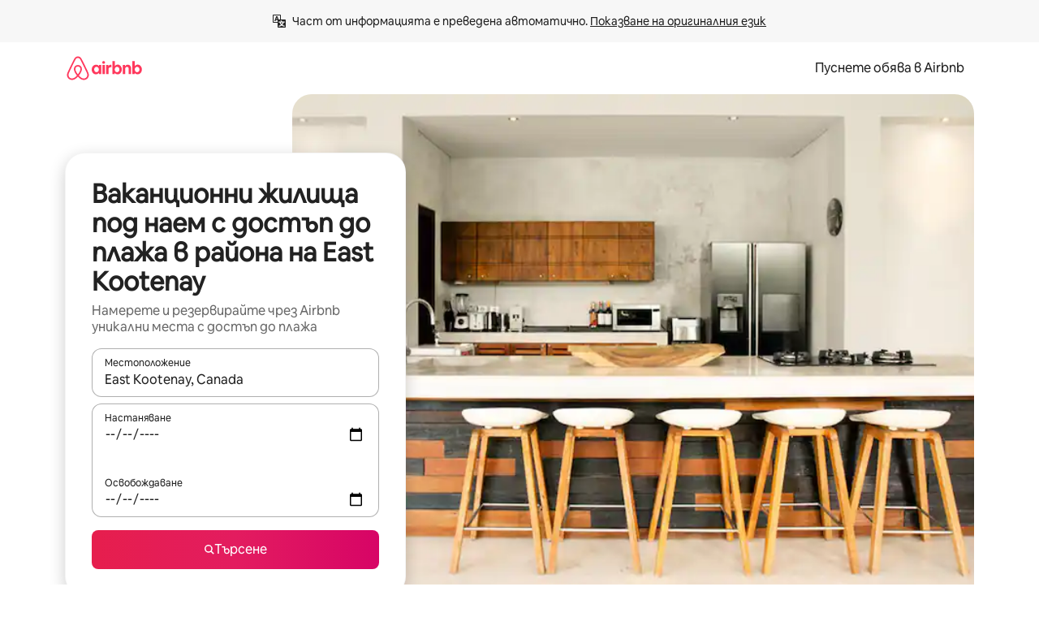

--- FILE ---
content_type: text/html;charset=utf-8
request_url: https://bg.airbnb.com/east-kootenay-canada/stays/beach-access
body_size: 136634
content:
<!doctype html>
<html lang="bg" dir="ltr" data-is-hyperloop="true" data-is-async-local-storage="true" class="scrollbar-gutter"><head><meta charSet="utf-8"/><meta name="locale" content="bg"/><meta name="google" content="notranslate"/><meta id="csrf-param-meta-tag" name="csrf-param" content="authenticity_token"/><meta id="csrf-token-meta-tag" name="csrf-token" content=""/><meta id="english-canonical-url" content=""/><meta name="twitter:widgets:csp" content="on"/><meta name="mobile-web-app-capable" content="yes"/><meta name="apple-mobile-web-app-capable" content="yes"/><meta name="application-name" content="Airbnb"/><meta name="apple-mobile-web-app-title" content="Airbnb"/><meta name="theme-color" content="#ffffff"/><meta name="msapplication-navbutton-color" content="#ffffff"/><meta name="apple-mobile-web-app-status-bar-style" content="black-translucent"/><meta name="msapplication-starturl" content="/?utm_source=homescreen"/><style id="seo-css-reset" type="text/css"> @font-face { font-family: 'Airbnb Cereal VF'; src: url('https://a0.muscache.com/airbnb/static/airbnb-dls-web/build/fonts/cereal-variable/AirbnbCerealVF_W_Wght.8816d9e5c3b6a860636193e36b6ac4e4.woff2') format('woff2 supports variations'), url('https://a0.muscache.com/airbnb/static/airbnb-dls-web/build/fonts/cereal-variable/AirbnbCerealVF_W_Wght.8816d9e5c3b6a860636193e36b6ac4e4.woff2') format('woff2-variations'); font-style: normal; unicode-range: U+0000-03FF, U+0500-058F, U+0700-074F, U+0780-FAFF, U+FE00-FE6F, U+FF00-EFFFF, U+FFFFE-10FFFF; font-display: swap; } @font-face { font-family: 'Airbnb Cereal VF'; src: url('https://a0.muscache.com/airbnb/static/airbnb-dls-web/build/fonts/cereal-variable/AirbnbCerealVF_Italics_W_Wght.bd5e0f97cea11e9264b40656a83357ec.woff2') format('woff2 supports variations'), url('https://a0.muscache.com/airbnb/static/airbnb-dls-web/build/fonts/cereal-variable/AirbnbCerealVF_Italics_W_Wght.bd5e0f97cea11e9264b40656a83357ec.woff2') format('woff2-variations'); font-style: italic; unicode-range: U+0000-03FF, U+0500-058F, U+0700-074F, U+0780-FAFF, U+FE00-FE6F, U+FF00-EFFFF, U+FFFFE-10FFFF; font-display: swap; } @font-face { font-family: 'Airbnb Cereal VF'; unicode-range: U+0600-06FF, U+0750-077F; font-style: normal; src: url('https://a0.muscache.com/airbnb/static/airbnb-dls-web/build/fonts/cereal-variable/AirbnbCerealVF_Arabic_W_Wght.6bee4dd7ab27ef998da2f3a25ae61b48.woff2') format('woff2 supports variations'), url('https://a0.muscache.com/airbnb/static/airbnb-dls-web/build/fonts/cereal-variable/AirbnbCerealVF_Arabic_W_Wght.6bee4dd7ab27ef998da2f3a25ae61b48.woff2') format('woff2-variations'); font-display: swap; } @font-face { font-family: 'Airbnb Cereal VF'; unicode-range: U+0400-04FF; font-style: normal; src: url('https://a0.muscache.com/airbnb/static/airbnb-dls-web/build/fonts/cereal-variable/AirbnbCerealVF_Cyril_W_Wght.df06d21e3ece5673610c24f0090979ff.woff2') format('woff2 supports variations'), url('https://a0.muscache.com/airbnb/static/airbnb-dls-web/build/fonts/cereal-variable/AirbnbCerealVF_Cyril_W_Wght.df06d21e3ece5673610c24f0090979ff.woff2') format('woff2-variations'); font-display: swap; } @font-face { font-family: 'Airbnb Cereal VF'; unicode-range: U+0590-05FF, U+FB00-FB4F; font-style: normal; src: url('https://a0.muscache.com/airbnb/static/airbnb-dls-web/build/fonts/cereal-variable/AirbnbCerealVF_Hebrew_W_Wght.8c6defa083bcccea47d68d872b5a2b0c.woff2') format('woff2 supports variations'), url('https://a0.muscache.com/airbnb/static/airbnb-dls-web/build/fonts/cereal-variable/AirbnbCerealVF_Hebrew_W_Wght.8c6defa083bcccea47d68d872b5a2b0c.woff2') format('woff2-variations'); font-display: swap; } @font-face { font-family: 'Airbnb Cereal VF'; src: url('https://a0.muscache.com/airbnb/static/airbnb-dls-web/build/fonts/cereal-variable/AirbnbCerealVF_W_Wght.8816d9e5c3b6a860636193e36b6ac4e4.woff2') format('woff2 supports variations'), url('https://a0.muscache.com/airbnb/static/airbnb-dls-web/build/fonts/cereal-variable/AirbnbCerealVF_W_Wght.8816d9e5c3b6a860636193e36b6ac4e4.woff2') format('woff2-variations'); font-style: normal; font-display: swap; } @font-face { font-family: 'Airbnb Cereal VF'; unicode-range: U+0900-097F; font-style: normal; src: url('https://a0.muscache.com/airbnb/static/airbnb-dls-web/build/fonts/cereal-variable/AirbnbCerealVF_Deva_W_Wght.b498e56f4d652dd9addb81cdafd7e6d8.woff2') format('woff2 supports variations'), url('https://a0.muscache.com/airbnb/static/airbnb-dls-web/build/fonts/cereal-variable/AirbnbCerealVF_Deva_W_Wght.b498e56f4d652dd9addb81cdafd7e6d8.woff2') format('woff2-variations'); font-display: swap; } @font-face { font-family: 'Airbnb Cereal VF'; unicode-range: U+0E00-0E7F; font-style: normal; src: url('https://a0.muscache.com/airbnb/static/airbnb-dls-web/build/fonts/cereal-variable/AirbnbCerealVF_ThaiLp_W_Wght.e40f7fff25db11840de609db35118844.woff2') format('woff2 supports variations'), url('https://a0.muscache.com/airbnb/static/airbnb-dls-web/build/fonts/cereal-variable/AirbnbCerealVF_ThaiLp_W_Wght.e40f7fff25db11840de609db35118844.woff2') format('woff2-variations'); font-display: swap; } @font-face { font-family: 'Airbnb Cereal VF'; unicode-range: U+0370-03FF; font-style: normal; src: url('https://a0.muscache.com/airbnb/static/airbnb-dls-web/build/fonts/cereal-variable/AirbnbCerealVF_Greek_W_Wght.4eec7b9ea9093264b972a6eb2a7f13b8.woff2') format('woff2 supports variations'), url('https://a0.muscache.com/airbnb/static/airbnb-dls-web/build/fonts/cereal-variable/AirbnbCerealVF_Greek_W_Wght.4eec7b9ea9093264b972a6eb2a7f13b8.woff2') format('woff2-variations'); font-display: swap; } html{font-family: Airbnb Cereal VF,Circular,-apple-system,BlinkMacSystemFont,Roboto,Helvetica Neue,sans-serif;color:inherit;-webkit-font-smoothing:antialiased;-moz-osx-font-smoothing:grayscale;font-synthesis:none;}body{font-size:14px;line-height:1.43;}*,::before,::after{box-sizing:border-box;}html,body,blockquote,dl,dd,h1,h2,h3,h4,h5,h6,hr,figure,p,pre,fieldset{margin:0;padding:0;border:0;}article,aside,details,figcaption,figure,footer,header,hgroup,menu,nav,section{display:block;}ol,ul{list-style:none;margin:0;padding:0;}a{text-decoration:none;color:inherit}input{font-family:inherit;}table{border-collapse:collapse;}.screen-reader-only{border:0;clip:rect(0,0,0,0);height:1px;margin:-1px;overflow:hidden;padding:0;position:absolute;width:1px}.screen-reader-only-focusable:focus{clip:auto;height:auto;margin:0;overflow:visible;position:static;width:auto}.skip-to-content:focus{background-color:#fff;font-size:18px;padding:0 24px;position:absolute;left:3px;line-height:64px;top:3px;z-index:10000}</style><script src="https://a0.muscache.com/airbnb/static/packages/web/common/frontend/hyperloop-browser/metroRequire.227ca10613.js" defer="" crossorigin="anonymous"></script><script src="https://a0.muscache.com/airbnb/static/packages/web/common/frontend/hyperloop-browser/shims_post_modules.6052315266.js" defer="" crossorigin="anonymous"></script><script src="https://a0.muscache.com/airbnb/static/packages/web/bg/frontend/airmetro/browser/asyncRequire.15ef2c8d6f.js" defer="" crossorigin="anonymous"></script><script src="https://a0.muscache.com/airbnb/static/packages/web/common/frontend/hyperloop-browser/coreV2.1baf1d8370.js" defer="" crossorigin="anonymous"></script><script src="https://a0.muscache.com/airbnb/static/packages/web/common/b7d9.551822d9e2.js" defer="" crossorigin="anonymous"></script><script src="https://a0.muscache.com/airbnb/static/packages/web/common/frontend/seo-loop/routeHandler.9a8337f848.js" defer="" crossorigin="anonymous"></script><script src="https://a0.muscache.com/airbnb/static/packages/web/common/2148.0f63fd6432.js" defer="" crossorigin="anonymous"></script><script src="https://a0.muscache.com/airbnb/static/packages/web/common/217f.cf14833904.js" defer="" crossorigin="anonymous"></script><script src="https://a0.muscache.com/airbnb/static/packages/web/common/e18a.e9e13a26ba.js" defer="" crossorigin="anonymous"></script><script src="https://a0.muscache.com/airbnb/static/packages/web/common/57a4.0dfaef8edb.js" defer="" crossorigin="anonymous"></script><script src="https://a0.muscache.com/airbnb/static/packages/web/common/42cb.f078b943dc.js" defer="" crossorigin="anonymous"></script><script src="https://a0.muscache.com/airbnb/static/packages/web/common/frontend/moment-more-formats/src/locale/bg.b6a8951811.js" defer="" crossorigin="anonymous"></script><script src="https://a0.muscache.com/airbnb/static/packages/web/common/frontend/seo-loop/apps/landing-pages/initializer.fb05ba9774.js" defer="" crossorigin="anonymous"></script><script src="https://a0.muscache.com/airbnb/static/packages/web/bg/ce9a.8ecb85d4ca.js" defer="" crossorigin="anonymous"></script><script src="https://a0.muscache.com/airbnb/static/packages/web/common/frontend/landing-pages/page-types/stays/StaysRouteContainer.d710a13f78.js" defer="" crossorigin="anonymous"></script><script src="https://a0.muscache.com/airbnb/static/packages/web/common/5f7b.ab477603e8.js" defer="" crossorigin="anonymous"></script><script src="https://a0.muscache.com/airbnb/static/packages/web/common/0a2f.411bade0ca.js" defer="" crossorigin="anonymous"></script><script src="https://a0.muscache.com/airbnb/static/packages/web/common/0c01.15680075f8.js" defer="" crossorigin="anonymous"></script><script src="https://a0.muscache.com/airbnb/static/packages/web/common/ae27.e7c562abe0.js" defer="" crossorigin="anonymous"></script><script src="https://a0.muscache.com/airbnb/static/packages/web/common/5b92.fb7bda9420.js" defer="" crossorigin="anonymous"></script><script src="https://a0.muscache.com/airbnb/static/packages/web/common/9a38.8715bc6d28.js" defer="" crossorigin="anonymous"></script><script src="https://a0.muscache.com/airbnb/static/packages/web/common/e2da.c2c4778107.js" defer="" crossorigin="anonymous"></script><script src="https://a0.muscache.com/airbnb/static/packages/web/common/c6a9.e034875fb3.js" defer="" crossorigin="anonymous"></script><script src="https://a0.muscache.com/airbnb/static/packages/web/common/frontend/seo-loop/apps/landing-pages/client.4ded56a1eb.js" defer="" crossorigin="anonymous"></script><script>(function() {
  // pg_pixel is no-op now.
})()</script><script>"undefined"!=typeof window&&window.addEventListener("error",function e(r){if(window._errorReportingInitialized)return void window.removeEventListener("error",e);const{error:n}=r;if(!n)return;const o=r.message||n.message,t=/Requiring unknown module/.test(o)?.01:.1;if(Math.random()>t)return;const{locale:a,tracking_context:i}=window[Symbol.for("__ global cache key __")]?.["string | airbnb-bootstrap-data"]?.["_bootstrap-layout-init"]??{},s=a||navigator.language,l=location.pathname,c="undefined"!=typeof window?{tags:{loggingSource:"browser",sampleRate:String(t)}}:{sampleRate:String(t)};fetch("https://notify.bugsnag.com/",{headers:{"Bugsnag-Payload-Version":"5"},body:JSON.stringify({apiKey:"e393bc25e52fe915ffb56c14ddf2ff1b",payloadVersion:"5",notifier:{name:"Bugsnag JavaScript",version:"0.0.5-AirbnbUnhandledBufferedErrorCustomFetch",url:""},events:[{exceptions:[{errorClass:n.name,message:o,stacktrace:[{file:r.filename,lineNumber:r.lineno,columnNumber:r.colno}],type:"browserjs"}],request:{url:location.href},context:l,groupingHash:n.name.concat("-",o,"-",l),unhandled:!0,app:{releaseStage:i?.environment},device:{time:new Date,userAgent:navigator.userAgent},metaData:{infra:{app_name:i?.app,is_buffered_error:!0,loop_name:i?.controller,locale:s,service_worker_url:navigator.serviceWorker?.controller?.scriptURL},...c}}]}),method:"POST"})});</script><script>
// FID init code.
!function(e,n){let t,c,o,i=[];const r={passive:!0,capture:!0},f=new Date,u="pointerup",a="pointercancel";function s(e,n){t||(t=n,c=e,o=new Date,l())}function l(){c>=0&&c<o-f&&(i.forEach(e=>{e(c,t)}),i=[])}function p(t){if(t.cancelable){const c=(t.timeStamp>1e12?new Date:performance.now())-t.timeStamp;"pointerdown"===t.type?function(t,c){function o(){s(t,c),f()}function i(){f()}function f(){n(u,o,r),n(a,i,r)}e(u,o,r),e(a,i,r)}(c,t):s(c,t)}}var w;w=e,["click","mousedown","keydown","touchstart","pointerdown"].forEach(e=>{w(e,p,r)}),self.perfMetrics=self.perfMetrics||{},self.perfMetrics.onFirstInputDelay=function(e){i.push(e),l()},self.perfMetrics.clearFirstInputDelay=function(){t&&(t=null,c=null,o=null)}}(addEventListener,removeEventListener);
// LCP Polyfill code
!function(e,t,n){let o,r,c=0,a=0,s=0,i=!1,l=!0;const f=["IMG","H1","H2","H3","H4","H5","SVG"];let m,d,g;const u=["click","mousedown","keydown","touchstart","pointerdown","scroll"],E={passive:!0,capture:!0};function p(e,t,n){(t>1.000666778*a||o&&!document.body.contains(o))&&(a=t,s=n,o=e,g?.(s,o,a))}function h(e){d?.observe(e)}function N(){if(l)if(i)m||(m={IMG:document.getElementsByTagName("img"),H1:document.getElementsByTagName("h1"),H2:document.getElementsByTagName("h2"),H3:document.getElementsByTagName("h3"),H4:document.getElementsByTagName("h4"),H5:document.getElementsByTagName("h5"),SVG:document.getElementsByTagName("svg")}),f.forEach(e=>{Array.from(m[e]).forEach(e=>{h(e)})}),setTimeout(N,50);else{let e;for(!r&&document.body&&(r=document.createNodeIterator(document.body,NodeFilter.SHOW_ELEMENT,e=>{return t=e,f.includes(t.tagName)||t.hasAttribute("data-lcp-candidate")?NodeFilter.FILTER_ACCEPT:NodeFilter.FILTER_REJECT;var t}));e=r?.nextNode();)h(e);n(N)}}function H(){c=performance.now(),a=0,s=0,o=null,d=new IntersectionObserver(e=>{e.filter(e=>e.isIntersecting).forEach(e=>{!function(e,t,o){const r=t.height*t.width;if(["H1","H2","H3","H4","H5"].includes(e.tagName)){const t=document.createRange();t.selectNodeContents(e),n(()=>{const n=t.getBoundingClientRect(),c=n.height*n.width;o(e,Math.min(c,r),performance.now())})}else if("IMG"!==e.tagName)o(e,r,performance.now());else{const t=()=>n(()=>o(e,r,performance.now()));e.complete?t():e.addEventListener("load",t,{once:!0})}}(e.target,e.intersectionRect,p)})}),n(N),u.forEach(t=>{e(t,y,E)})}function y(e){const t=e.target;("scroll"!==e.type||"expand-trigger"!==t?.className&&"contract-trigger"!==t?.className)&&0!==a&&(performance.now()-c<250||T())}function T(){d?.disconnect(),u.forEach(e=>{t(e,y,E)}),l=!1,d=null}H(),self.perfMetrics=self.perfMetrics||{},self.perfMetrics.onLargestContentfulPaint=function(e){g=e,0!==s&&null!==o&&g(s,o,a)},self.perfMetrics.startSearchingForLargestContentfulPaint=H.bind(null,!1),self.perfMetrics.stopSearchingForLargestContentfulPaint=T,self.perfMetrics.markIsHydratedForLargestContentfulPaint=()=>{i=!0},self.perfMetrics.registerLCPCandidate=h,self.perfMetrics.inspectLCPTarget=()=>o}(addEventListener,removeEventListener,requestAnimationFrame);
// INP init code.
!function(e){let n,t=0;const r={value:-1,entries:[]};let i,o=[];const s=new Map;let a,c=0,l=1/0,u=0;function f(){return null!=a?c:null!=performance.interactionCount?performance.interactionCount:0}function d(){return f()-t}function p(e){e.forEach(e=>{e.interactionId&&function(e){if(null==e.interactionId)return;const n=o[o.length-1],t=s.get(e.interactionId);if(null!=t||o.length<10||e.duration>n.latency){if(null!=t)t.entries.push(e),t.latency=Math.max(t.latency,e.duration);else{const n={id:e.interactionId,latency:e.duration,entries:[e]};o.push(n),s.set(e.interactionId,n)}o.sort((e,n)=>n.latency-e.latency),o.splice(10).forEach(e=>{s.delete(e.id)})}}(e)});const n=function(){const e=Math.min(o.length-1,Math.floor(d()/50));return o[e]}();n&&n.latency!==r.value&&(r.value=n.latency,r.entries=n.entries,v())}function v(){r.value>=0&&i&&i(r.value,r.entries)}"PerformanceObserver"in window&&PerformanceObserver.supportedEntryTypes&&PerformanceObserver.supportedEntryTypes.includes("event")&&("interactionCount"in performance||null!=a||PerformanceObserver.supportedEntryTypes&&PerformanceObserver.supportedEntryTypes.includes("event")&&(a=new PerformanceObserver(e=>{Promise.resolve().then(()=>{e.getEntries().forEach(e=>{e.interactionId&&(l=Math.min(l,e.interactionId),u=Math.max(u,e.interactionId),c=u?(u-l)/7+1:0)})})}),a.observe({type:"event",buffered:!0,durationThreshold:0})),n=new PerformanceObserver(e=>{Promise.resolve().then(()=>{p(e.getEntries())})}),n.observe({type:"event",buffered:!0,durationThreshold:40}),n.observe({type:"first-input",buffered:!0}),e("visibilitychange",function(){null!=n&&"hidden"===document.visibilityState&&(p(n.takeRecords()),r.value<0&&d()>0&&(r.value=0,r.entries=[]),v())},!0),e("pageshow",function(e){e.persisted&&(o=[],s.clear(),t=f(),r.value=-1,r.entries=[])},!0)),self.perfMetrics=self.perfMetrics||{},self.perfMetrics.onInp=function(e){r.value>=0?e(r.value,r.entries):i=e},self.perfMetrics.clearInp=function(){o=[],s.clear(),t=0,c=0,l=1/0,u=0,r.value=-1,r.entries=[]}}(addEventListener);
</script><script>((e,t,o,n)=>{if(!n.supports("(font: -apple-system-body) and (-webkit-touch-callout: default)"))return;const d=e.createElement("div");d.setAttribute("style","font: -apple-system-body"),t.appendChild(d),"17px"===o(d).fontSize&&t.style.setProperty("font-size","16px"),t.removeChild(d)})(document,document.documentElement,getComputedStyle,CSS);</script><script>(()=>{if("undefined"==typeof window)return;if("ScrollTimeline"in window)return;const n=new Map;window.queuedAnimations=n,window.queuedAnimationsLoaded=new AbortController,window.addEventListener("animationstart",i=>{const e=i.target;e.getAnimations().filter(n=>n.animationName===i.animationName).forEach(i=>{n.set(i,e)})},{signal:window.queuedAnimationsLoaded.signal})})();</script><link rel="search" type="application/opensearchdescription+xml" href="/opensearch.xml" title="Airbnb"/><link rel="apple-touch-icon" href="https://a0.muscache.com/airbnb/static/icons/apple-touch-icon-76x76-3b313d93b1b5823293524b9764352ac9.png"/><link rel="apple-touch-icon" sizes="76x76" href="https://a0.muscache.com/airbnb/static/icons/apple-touch-icon-76x76-3b313d93b1b5823293524b9764352ac9.png"/><link rel="apple-touch-icon" sizes="120x120" href="https://a0.muscache.com/airbnb/static/icons/apple-touch-icon-120x120-52b1adb4fe3a8f825fc4b143de12ea4b.png"/><link rel="apple-touch-icon" sizes="152x152" href="https://a0.muscache.com/airbnb/static/icons/apple-touch-icon-152x152-7b7c6444b63d8b6ebad9dae7169e5ed6.png"/><link rel="apple-touch-icon" sizes="180x180" href="https://a0.muscache.com/airbnb/static/icons/apple-touch-icon-180x180-bcbe0e3960cd084eb8eaf1353cf3c730.png"/><link rel="icon" sizes="192x192" href="https://a0.muscache.com/im/pictures/airbnb-platform-assets/AirbnbPlatformAssets-Favicons/original/0d189acb-3f82-4b2c-b95f-ad1d6a803d13.png?im_w=240"/><link rel="shortcut icon" sizes="76x76" type="image/png" href="https://a0.muscache.com/im/pictures/airbnb-platform-assets/AirbnbPlatformAssets-Favicons/original/0d189acb-3f82-4b2c-b95f-ad1d6a803d13.png?im_w=240"/><link rel="mask-icon" href="https://a0.muscache.com/pictures/airbnb-platform-assets/AirbnbPlatformAssets-Favicons/original/304e8c59-05df-4fab-9846-f69fd7f749b0.svg?im_w=240" color="#FF5A5F"/><link rel="apple-touch-icon" href="https://a0.muscache.com/airbnb/static/icons/apple-touch-icon-76x76-3b313d93b1b5823293524b9764352ac9.png"/><link rel="apple-touch-icon" sizes="76x76" href="https://a0.muscache.com/airbnb/static/icons/apple-touch-icon-76x76-3b313d93b1b5823293524b9764352ac9.png"/><link rel="apple-touch-icon" sizes="120x120" href="https://a0.muscache.com/airbnb/static/icons/apple-touch-icon-120x120-52b1adb4fe3a8f825fc4b143de12ea4b.png"/><link rel="apple-touch-icon" sizes="152x152" href="https://a0.muscache.com/airbnb/static/icons/apple-touch-icon-152x152-7b7c6444b63d8b6ebad9dae7169e5ed6.png"/><link rel="apple-touch-icon" sizes="180x180" href="https://a0.muscache.com/airbnb/static/icons/apple-touch-icon-180x180-bcbe0e3960cd084eb8eaf1353cf3c730.png"/><link rel="icon" sizes="192x192" href="https://a0.muscache.com/im/pictures/airbnb-platform-assets/AirbnbPlatformAssets-Favicons/original/0d189acb-3f82-4b2c-b95f-ad1d6a803d13.png?im_w=240"/><link rel="shortcut icon" sizes="76x76" type="image/png" href="https://a0.muscache.com/im/pictures/airbnb-platform-assets/AirbnbPlatformAssets-Favicons/original/0d189acb-3f82-4b2c-b95f-ad1d6a803d13.png?im_w=240"/><link rel="mask-icon" href="https://a0.muscache.com/pictures/airbnb-platform-assets/AirbnbPlatformAssets-Favicons/original/304e8c59-05df-4fab-9846-f69fd7f749b0.svg?im_w=240" color="#FF5A5F"/><style id="aphrodite" type="text/css" data-aphrodite="true">._1wwxwzt{pointer-events:none !important;-webkit-user-select:none !important;user-select:none !important;white-space:pre-wrap !important;padding-left:0px !important;padding-right:0px !important;font-family:Airbnb Cereal VF,Circular,-apple-system,BlinkMacSystemFont,Roboto,Helvetica Neue,sans-serif !important;font-size:1.125rem !important;}._7h1p0g{margin:0 !important;padding:0 !important;}</style><style id="linaria" type="text/css" data-linaria="true">.c1jo210i.c1jo210i.c1jo210i{display:grid;}

.cnk25hy.cnk25hy.cnk25hy{height:100%;}

.e1mkvczo.e1mkvczo.e1mkvczo{grid-row:1;grid-column:1;}

.dir.perb90o.perb90o.perb90o{transition:opacity 75ms var(--motion-linear-curve-animation-timing-function), visibility 75ms var(--motion-linear-curve-animation-timing-function);}

.ni1yqzk.ni1yqzk.ni1yqzk{opacity:1;visibility:visible;}

.rgyynxb.rgyynxb.rgyynxb{opacity:0;visibility:hidden;}
.cyqdyy.cyqdyy.cyqdyy{position:relative;}

.dir.cyqdyy.cyqdyy.cyqdyy{background-color:var(--palette-white);}

.vz2oe5x.vz2oe5x.vz2oe5x{--view-transition_play-state:running;}

.vg7vsjx.vg7vsjx.vg7vsjx{height:100%;}

.v1cv8r21.v1cv8r21.v1cv8r21{display:contents;}

.vyb6402.vyb6402.vyb6402:where(.contextual-grow)::view-transition-group(container),.vyb6402.vyb6402.vyb6402:where(.contextual-grow)::view-transition-group(container-content){mix-blend-mode:normal;overflow:hidden;}

.dir.vyb6402.vyb6402.vyb6402:where(.contextual-grow)::view-transition-group(container),.dir.vyb6402.vyb6402.vyb6402:where(.contextual-grow)::view-transition-group(container-content){border-radius:var(--container-border-radius,15px);}

.dir.vyb6402.vyb6402.vyb6402:where(.contextual-grow)::view-transition-group(container){border-bottom:var(--container-border,none);}

@media (prefers-reduced-motion:no-preference){
.vyb6402.vyb6402.vyb6402:where(.contextual-grow).exit.exit.exit::view-transition-old(container){--view-transition_mix-blend-mode:plus-lighter;opacity:var(--view-transition-fade-effect_opacity-from);--view-transition-fade-effect_opacity-from:1;--view-transition-fade-effect_duration:75ms;--view-transition-fade-effect_transition_timing-function:var(--motion-linear-curve-animation-timing-function);--view-transition-fade-effect_delay:var(--contextual-grow_fade-delay,50ms);animation:var(--reduced-motion_duration,var(--view-transition-fade-effect_duration,200ms)) var(--view-transition-fade-effect_timing-function,linear) var(--view-transition-fade-effect_delay,0ms) 1 normal var(--view-transition_fill-mode,both) var(--view-transition_play-state,paused) fade-vyb6402;}

.dir.vyb6402.vyb6402.vyb6402:where(.contextual-grow).exit.exit.exit::view-transition-old(container){animation:var(--reduced-motion_duration,var(--view-transition-fade-effect_duration,200ms)) var(--view-transition-fade-effect_timing-function,linear) var(--view-transition-fade-effect_delay,0ms) 1 normal var(--view-transition_fill-mode,both) var(--view-transition_play-state,paused) fade-vyb6402;}

@keyframes fade-vyb6402{
from{opacity:var(--view-transition-fade-effect_opacity-from,0);visibility:visible;}

to{opacity:var(--view-transition-fade-effect_opacity-to,1);}}}

@media (prefers-reduced-motion:reduce),(update:slow),(update:none){
.vyb6402.vyb6402.vyb6402:where(.contextual-grow).exit.exit.exit::view-transition-old(container){--view-transition_mix-blend-mode:plus-lighter;opacity:var(--view-transition-fade-effect_opacity-from);}

.dir.vyb6402.vyb6402.vyb6402:where(.contextual-grow).exit.exit.exit::view-transition-old(container){animation:var(--reduced-motion_duration,var(--view-transition-fade-effect_duration,200ms)) var(--view-transition-fade-effect_timing-function,linear) var(--view-transition-fade-effect_delay,0ms) 1 normal var(--view-transition_fill-mode,both) var(--view-transition_play-state,paused) fade-vyb6402;}

@keyframes fade-vyb6402{
from{opacity:var(--view-transition-fade-effect_opacity-from,0);visibility:visible;}

to{opacity:var(--view-transition-fade-effect_opacity-to,1);}}}

@media (prefers-reduced-motion:no-preference){
.vyb6402.vyb6402.vyb6402:where(.contextual-grow).enter.enter.enter::view-transition-old(container){--view-transition_mix-blend-mode:plus-lighter;opacity:var(--view-transition-fade-effect_opacity-from);--view-transition-fade-effect_opacity-from:1;--view-transition-fade-effect_opacity-to:0;--view-transition-fade-effect_duration:75ms;--view-transition-fade-effect_transition_timing-function:var(--motion-linear-curve-animation-timing-function);--view-transition-fade-effect_delay:var(--contextual-grow_fade-delay,50ms);animation:var(--reduced-motion_duration,var(--view-transition-fade-effect_duration,200ms)) var(--view-transition-fade-effect_timing-function,linear) var(--view-transition-fade-effect_delay,0ms) 1 normal var(--view-transition_fill-mode,both) var(--view-transition_play-state,paused) fade-vyb6402;--view-transition-scale-effect_duration:500ms;animation:var(--reduced-motion_duration,var(--view-transition-scale-effect_duration,200ms)) var(--view-transition-scale-effect_timing-function,var(--motion-standard-curve-animation-timing-function)) var(--view-transition-scale-effect_delay,0ms) 1 normal var(--view-transition_fill-mode,both) var(--view-transition_play-state,paused) scale-vyb6402;}

.dir.vyb6402.vyb6402.vyb6402:where(.contextual-grow).enter.enter.enter::view-transition-old(container){animation:var(--reduced-motion_duration,var(--view-transition-fade-effect_duration,200ms)) var(--view-transition-fade-effect_timing-function,linear) var(--view-transition-fade-effect_delay,0ms) 1 normal var(--view-transition_fill-mode,both) var(--view-transition_play-state,paused) fade-vyb6402,var(--reduced-motion_duration,var(--view-transition-scale-effect_duration,200ms)) var(--view-transition-scale-effect_timing-function,var(--motion-standard-curve-animation-timing-function)) var(--view-transition-scale-effect_delay,0ms) 1 normal var(--view-transition_fill-mode,both) var(--view-transition_play-state,paused) scale-vyb6402;}

@keyframes fade-vyb6402{
from{opacity:var(--view-transition-fade-effect_opacity-from,0);visibility:visible;}

to{opacity:var(--view-transition-fade-effect_opacity-to,1);}}

@keyframes scale-vyb6402{
from{filter:var(--view-transition_from-filter);visibility:visible;scale:var(--view-transition-scale-effect_from,1);}

to{filter:var(--view-transition_to-filter);scale:var(--view-transition-scale-effect_to,0);}}}

@media (prefers-reduced-motion:reduce),(update:slow),(update:none){
.vyb6402.vyb6402.vyb6402:where(.contextual-grow).enter.enter.enter::view-transition-old(container){--view-transition_mix-blend-mode:plus-lighter;opacity:var(--view-transition-fade-effect_opacity-from);}

.dir.vyb6402.vyb6402.vyb6402:where(.contextual-grow).enter.enter.enter::view-transition-old(container){animation:var(--reduced-motion_duration,var(--view-transition-fade-effect_duration,200ms)) var(--view-transition-fade-effect_timing-function,linear) var(--view-transition-fade-effect_delay,0ms) 1 normal var(--view-transition_fill-mode,both) var(--view-transition_play-state,paused) fade-vyb6402;}

@keyframes fade-vyb6402{
from{opacity:var(--view-transition-fade-effect_opacity-from,0);visibility:visible;}

to{opacity:var(--view-transition-fade-effect_opacity-to,1);}}}

@media (prefers-reduced-motion:no-preference){
.vyb6402.vyb6402.vyb6402:where(.contextual-grow).enter.enter.enter::view-transition-new(container){--view-transition_mix-blend-mode:plus-lighter;opacity:var(--view-transition-fade-effect_opacity-from);--view-transition-fade-effect_opacity-from:1;--view-transition-fade-effect_duration:75ms;--view-transition-fade-effect_transition_timing-function:var(--motion-linear-curve-animation-timing-function);--view-transition-fade-effect_delay:var(--contextual-grow_fade-delay,50ms);animation:var(--reduced-motion_duration,var(--view-transition-fade-effect_duration,200ms)) var(--view-transition-fade-effect_timing-function,linear) var(--view-transition-fade-effect_delay,0ms) 1 normal var(--view-transition_fill-mode,both) var(--view-transition_play-state,paused) fade-vyb6402;animation:var(--reduced-motion_duration,var(--view-transition-scale-effect_duration,200ms)) var(--view-transition-scale-effect_timing-function,var(--motion-standard-curve-animation-timing-function)) var(--view-transition-scale-effect_delay,0ms) 1 normal var(--view-transition_fill-mode,both) var(--view-transition_play-state,paused) scale-vyb6402;}

.dir.vyb6402.vyb6402.vyb6402:where(.contextual-grow).enter.enter.enter::view-transition-new(container){animation:var(--reduced-motion_duration,var(--view-transition-fade-effect_duration,200ms)) var(--view-transition-fade-effect_timing-function,linear) var(--view-transition-fade-effect_delay,0ms) 1 normal var(--view-transition_fill-mode,both) var(--view-transition_play-state,paused) fade-vyb6402;}

@keyframes fade-vyb6402{
from{opacity:var(--view-transition-fade-effect_opacity-from,0);visibility:visible;}

to{opacity:var(--view-transition-fade-effect_opacity-to,1);}}

@keyframes scale-vyb6402{
from{filter:var(--view-transition_from-filter);visibility:visible;scale:var(--view-transition-scale-effect_from,1);}

to{filter:var(--view-transition_to-filter);scale:var(--view-transition-scale-effect_to,0);}}}

@media (prefers-reduced-motion:reduce),(update:slow),(update:none){
.vyb6402.vyb6402.vyb6402:where(.contextual-grow).enter.enter.enter::view-transition-new(container){--view-transition_mix-blend-mode:plus-lighter;opacity:var(--view-transition-fade-effect_opacity-from);}

.dir.vyb6402.vyb6402.vyb6402:where(.contextual-grow).enter.enter.enter::view-transition-new(container){animation:var(--reduced-motion_duration,var(--view-transition-fade-effect_duration,200ms)) var(--view-transition-fade-effect_timing-function,linear) var(--view-transition-fade-effect_delay,0ms) 1 normal var(--view-transition_fill-mode,both) var(--view-transition_play-state,paused) fade-vyb6402;}

@keyframes fade-vyb6402{
from{opacity:var(--view-transition-fade-effect_opacity-from,0);visibility:visible;}

to{opacity:var(--view-transition-fade-effect_opacity-to,1);}}}

.vyb6402.vyb6402.vyb6402:where(.contextual-grow)::view-transition-new(container-content){mix-blend-mode:normal;}

@media (prefers-reduced-motion:no-preference){
.vyb6402.vyb6402.vyb6402:where(.contextual-grow).enter.enter.enter::view-transition-old(container-content){mix-blend-mode:normal;--view-transition_mix-blend-mode:plus-lighter;opacity:var(--view-transition-fade-effect_opacity-from);--view-transition-fade-effect_opacity-from:1;--view-transition-fade-effect_opacity-to:0;--view-transition-fade-effect_duration:75ms;--view-transition-fade-effect_transition_timing-function:var(--motion-linear-curve-animation-timing-function);--view-transition-fade-effect_delay:var(--contextual-grow_fade-delay,50ms);animation:var(--reduced-motion_duration,var(--view-transition-fade-effect_duration,200ms)) var(--view-transition-fade-effect_timing-function,linear) var(--view-transition-fade-effect_delay,0ms) 1 normal var(--view-transition_fill-mode,both) var(--view-transition_play-state,paused) fade-vyb6402;}

.dir.vyb6402.vyb6402.vyb6402:where(.contextual-grow).enter.enter.enter::view-transition-old(container-content){animation:var(--reduced-motion_duration,var(--view-transition-fade-effect_duration,200ms)) var(--view-transition-fade-effect_timing-function,linear) var(--view-transition-fade-effect_delay,0ms) 1 normal var(--view-transition_fill-mode,both) var(--view-transition_play-state,paused) fade-vyb6402;}

@keyframes fade-vyb6402{
from{opacity:var(--view-transition-fade-effect_opacity-from,0);visibility:visible;}

to{opacity:var(--view-transition-fade-effect_opacity-to,1);}}}

@media (prefers-reduced-motion:reduce),(update:slow),(update:none){
.vyb6402.vyb6402.vyb6402:where(.contextual-grow).enter.enter.enter::view-transition-old(container-content){--view-transition_mix-blend-mode:plus-lighter;opacity:var(--view-transition-fade-effect_opacity-from);}

.dir.vyb6402.vyb6402.vyb6402:where(.contextual-grow).enter.enter.enter::view-transition-old(container-content){animation:var(--reduced-motion_duration,var(--view-transition-fade-effect_duration,200ms)) var(--view-transition-fade-effect_timing-function,linear) var(--view-transition-fade-effect_delay,0ms) 1 normal var(--view-transition_fill-mode,both) var(--view-transition_play-state,paused) fade-vyb6402;}

@keyframes fade-vyb6402{
from{opacity:var(--view-transition-fade-effect_opacity-from,0);visibility:visible;}

to{opacity:var(--view-transition-fade-effect_opacity-to,1);}}}

@media (prefers-reduced-motion:no-preference){
.vyb6402.vyb6402.vyb6402:where(.contextual-grow).enter.enter.enter::view-transition-new(container-content){mix-blend-mode:normal;--view-transition_mix-blend-mode:plus-lighter;opacity:var(--view-transition-fade-effect_opacity-from);--view-transition-fade-effect_opacity-from:var(--contextual-grow_content-start-opacity,0);--view-transition-fade-effect_duration:75ms;--view-transition-fade-effect_transition_timing-function:var(--motion-linear-curve-animation-timing-function);--view-transition-fade-effect_delay:var(--contextual-grow_fade-delay,50ms);animation:var(--reduced-motion_duration,var(--view-transition-fade-effect_duration,200ms)) var(--view-transition-fade-effect_timing-function,linear) var(--view-transition-fade-effect_delay,0ms) 1 normal var(--view-transition_fill-mode,both) var(--view-transition_play-state,paused) fade-vyb6402;}

.dir.vyb6402.vyb6402.vyb6402:where(.contextual-grow).enter.enter.enter::view-transition-new(container-content){animation:var(--reduced-motion_duration,var(--view-transition-fade-effect_duration,200ms)) var(--view-transition-fade-effect_timing-function,linear) var(--view-transition-fade-effect_delay,0ms) 1 normal var(--view-transition_fill-mode,both) var(--view-transition_play-state,paused) fade-vyb6402;}

@keyframes fade-vyb6402{
from{opacity:var(--view-transition-fade-effect_opacity-from,0);visibility:visible;}

to{opacity:var(--view-transition-fade-effect_opacity-to,1);}}}

@media (prefers-reduced-motion:reduce),(update:slow),(update:none){
.vyb6402.vyb6402.vyb6402:where(.contextual-grow).enter.enter.enter::view-transition-new(container-content){--view-transition_mix-blend-mode:plus-lighter;opacity:var(--view-transition-fade-effect_opacity-from);}

.dir.vyb6402.vyb6402.vyb6402:where(.contextual-grow).enter.enter.enter::view-transition-new(container-content){animation:var(--reduced-motion_duration,var(--view-transition-fade-effect_duration,200ms)) var(--view-transition-fade-effect_timing-function,linear) var(--view-transition-fade-effect_delay,0ms) 1 normal var(--view-transition_fill-mode,both) var(--view-transition_play-state,paused) fade-vyb6402;}

@keyframes fade-vyb6402{
from{opacity:var(--view-transition-fade-effect_opacity-from,0);visibility:visible;}

to{opacity:var(--view-transition-fade-effect_opacity-to,1);}}}

@media (prefers-reduced-motion:no-preference){
.vyb6402.vyb6402.vyb6402:where(.contextual-grow).exit.exit.exit::view-transition-old(container-content){--view-transition_mix-blend-mode:plus-lighter;opacity:var(--view-transition-fade-effect_opacity-from);--view-transition-fade-effect_opacity-from:1;--view-transition-fade-effect_opacity-to:0;--view-transition-fade-effect_duration:75ms;--view-transition-fade-effect_transition_timing-function:var(--motion-linear-curve-animation-timing-function);--view-transition-fade-effect_delay:var(--contextual-grow_fade-delay,50ms);animation:var(--reduced-motion_duration,var(--view-transition-fade-effect_duration,200ms)) var(--view-transition-fade-effect_timing-function,linear) var(--view-transition-fade-effect_delay,0ms) 1 normal var(--view-transition_fill-mode,both) var(--view-transition_play-state,paused) fade-vyb6402;}

.dir.vyb6402.vyb6402.vyb6402:where(.contextual-grow).exit.exit.exit::view-transition-old(container-content){animation:var(--reduced-motion_duration,var(--view-transition-fade-effect_duration,200ms)) var(--view-transition-fade-effect_timing-function,linear) var(--view-transition-fade-effect_delay,0ms) 1 normal var(--view-transition_fill-mode,both) var(--view-transition_play-state,paused) fade-vyb6402;}

@keyframes fade-vyb6402{
from{opacity:var(--view-transition-fade-effect_opacity-from,0);visibility:visible;}

to{opacity:var(--view-transition-fade-effect_opacity-to,1);}}}

@media (prefers-reduced-motion:reduce),(update:slow),(update:none){
.vyb6402.vyb6402.vyb6402:where(.contextual-grow).exit.exit.exit::view-transition-old(container-content){--view-transition_mix-blend-mode:plus-lighter;opacity:var(--view-transition-fade-effect_opacity-from);}

.dir.vyb6402.vyb6402.vyb6402:where(.contextual-grow).exit.exit.exit::view-transition-old(container-content){animation:var(--reduced-motion_duration,var(--view-transition-fade-effect_duration,200ms)) var(--view-transition-fade-effect_timing-function,linear) var(--view-transition-fade-effect_delay,0ms) 1 normal var(--view-transition_fill-mode,both) var(--view-transition_play-state,paused) fade-vyb6402;}

@keyframes fade-vyb6402{
from{opacity:var(--view-transition-fade-effect_opacity-from,0);visibility:visible;}

to{opacity:var(--view-transition-fade-effect_opacity-to,1);}}}

@media (prefers-reduced-motion:no-preference){
.vyb6402.vyb6402.vyb6402:where(.contextual-grow).exit.exit.exit::view-transition-new(container-content){mix-blend-mode:normal;--view-transition_mix-blend-mode:plus-lighter;opacity:var(--view-transition-fade-effect_opacity-from);--view-transition-fade-effect_duration:75ms;--view-transition-fade-effect_transition_timing-function:var(--motion-linear-curve-animation-timing-function);--view-transition-fade-effect_delay:var(--contextual-grow_fade-delay,50ms);animation:var(--reduced-motion_duration,var(--view-transition-fade-effect_duration,200ms)) var(--view-transition-fade-effect_timing-function,linear) var(--view-transition-fade-effect_delay,0ms) 1 normal var(--view-transition_fill-mode,both) var(--view-transition_play-state,paused) fade-vyb6402;}

.dir.vyb6402.vyb6402.vyb6402:where(.contextual-grow).exit.exit.exit::view-transition-new(container-content){animation:var(--reduced-motion_duration,var(--view-transition-fade-effect_duration,200ms)) var(--view-transition-fade-effect_timing-function,linear) var(--view-transition-fade-effect_delay,0ms) 1 normal var(--view-transition_fill-mode,both) var(--view-transition_play-state,paused) fade-vyb6402;}

@keyframes fade-vyb6402{
from{opacity:var(--view-transition-fade-effect_opacity-from,0);visibility:visible;}

to{opacity:var(--view-transition-fade-effect_opacity-to,1);}}}

@media (prefers-reduced-motion:reduce),(update:slow),(update:none){
.vyb6402.vyb6402.vyb6402:where(.contextual-grow).exit.exit.exit::view-transition-new(container-content){--view-transition_mix-blend-mode:plus-lighter;opacity:var(--view-transition-fade-effect_opacity-from);}

.dir.vyb6402.vyb6402.vyb6402:where(.contextual-grow).exit.exit.exit::view-transition-new(container-content){animation:var(--reduced-motion_duration,var(--view-transition-fade-effect_duration,200ms)) var(--view-transition-fade-effect_timing-function,linear) var(--view-transition-fade-effect_delay,0ms) 1 normal var(--view-transition_fill-mode,both) var(--view-transition_play-state,paused) fade-vyb6402;}

@keyframes fade-vyb6402{
from{opacity:var(--view-transition-fade-effect_opacity-from,0);visibility:visible;}

to{opacity:var(--view-transition-fade-effect_opacity-to,1);}}}

@media (prefers-reduced-motion:no-preference){
.vyb6402.vyb6402.vyb6402:where(.contextual-grow).exit.exit.exit::view-transition-new(container){--view-transition_mix-blend-mode:plus-lighter;opacity:var(--view-transition-fade-effect_opacity-from);--view-transition-fade-effect_duration:75ms;--view-transition-fade-effect_transition_timing-function:var(--motion-linear-curve-animation-timing-function);--view-transition-fade-effect_delay:var(--contextual-grow_fade-delay,50ms);animation:var(--reduced-motion_duration,var(--view-transition-fade-effect_duration,200ms)) var(--view-transition-fade-effect_timing-function,linear) var(--view-transition-fade-effect_delay,0ms) 1 normal var(--view-transition_fill-mode,both) var(--view-transition_play-state,paused) fade-vyb6402;}

.dir.vyb6402.vyb6402.vyb6402:where(.contextual-grow).exit.exit.exit::view-transition-new(container){animation:var(--reduced-motion_duration,var(--view-transition-fade-effect_duration,200ms)) var(--view-transition-fade-effect_timing-function,linear) var(--view-transition-fade-effect_delay,0ms) 1 normal var(--view-transition_fill-mode,both) var(--view-transition_play-state,paused) fade-vyb6402;}

@keyframes fade-vyb6402{
from{opacity:var(--view-transition-fade-effect_opacity-from,0);visibility:visible;}

to{opacity:var(--view-transition-fade-effect_opacity-to,1);}}}

@media (prefers-reduced-motion:reduce),(update:slow),(update:none){
.vyb6402.vyb6402.vyb6402:where(.contextual-grow).exit.exit.exit::view-transition-new(container){--view-transition_mix-blend-mode:plus-lighter;opacity:var(--view-transition-fade-effect_opacity-from);}

.dir.vyb6402.vyb6402.vyb6402:where(.contextual-grow).exit.exit.exit::view-transition-new(container){animation:var(--reduced-motion_duration,var(--view-transition-fade-effect_duration,200ms)) var(--view-transition-fade-effect_timing-function,linear) var(--view-transition-fade-effect_delay,0ms) 1 normal var(--view-transition_fill-mode,both) var(--view-transition_play-state,paused) fade-vyb6402;}

@keyframes fade-vyb6402{
from{opacity:var(--view-transition-fade-effect_opacity-from,0);visibility:visible;}

to{opacity:var(--view-transition-fade-effect_opacity-to,1);}}}

.vyb6402.vyb6402.vyb6402:where(.contextual-grow).enter.enter.enter::view-transition-new(root){display:none;}

.vyb6402.vyb6402.vyb6402:where(.contextual-grow).exit.exit.exit::view-transition-old(root){display:none;}

@media (prefers-reduced-motion:no-preference){
.vyb6402.vyb6402.vyb6402:where(.contextual-grow).enter.enter.enter::view-transition-old(root){--view-transition_mix-blend-mode:plus-lighter;opacity:var(--view-transition-fade-effect_opacity-from);--view-transition-fade-effect_opacity-from:var(--contextual-grow_start-opacity,1);--view-transition-fade-effect_opacity-to:var(--contextual-grow_end-opacity,0);--view-transition-fade-effect_duration:75ms;--view-transition-fade-effect_delay:var(--contextual-grow_fade-delay,50ms);animation:var(--reduced-motion_duration,var(--view-transition-fade-effect_duration,200ms)) var(--view-transition-fade-effect_timing-function,linear) var(--view-transition-fade-effect_delay,0ms) 1 normal var(--view-transition_fill-mode,both) var(--view-transition_play-state,paused) fade-vyb6402;--view-transition-scale-effect_to:var(--contextual-grow_scale--end,0.94);--view-transition-scale-effect_duration:500ms;animation:var(--reduced-motion_duration,var(--view-transition-scale-effect_duration,200ms)) var(--view-transition-scale-effect_timing-function,var(--motion-standard-curve-animation-timing-function)) var(--view-transition-scale-effect_delay,0ms) 1 normal var(--view-transition_fill-mode,both) var(--view-transition_play-state,paused) scale-vyb6402;--view-transition_from-filter:brightness(var(--scrim-animation_end-brightness,1));--view-transition_to-filter:brightness(var(--scrim-animation_start-brightness,0.6));}

.dir.vyb6402.vyb6402.vyb6402:where(.contextual-grow).enter.enter.enter::view-transition-old(root){animation:var(--reduced-motion_duration,var(--view-transition-fade-effect_duration,200ms)) var(--view-transition-fade-effect_timing-function,linear) var(--view-transition-fade-effect_delay,0ms) 1 normal var(--view-transition_fill-mode,both) var(--view-transition_play-state,paused) fade-vyb6402,var(--reduced-motion_duration,var(--view-transition-scale-effect_duration,200ms)) var(--view-transition-scale-effect_timing-function,var(--motion-standard-curve-animation-timing-function)) var(--view-transition-scale-effect_delay,0ms) 1 normal var(--view-transition_fill-mode,both) var(--view-transition_play-state,paused) scale-vyb6402;}

@keyframes fade-vyb6402{
from{opacity:var(--view-transition-fade-effect_opacity-from,0);visibility:visible;}

to{opacity:var(--view-transition-fade-effect_opacity-to,1);}}

@keyframes scale-vyb6402{
from{filter:var(--view-transition_from-filter);visibility:visible;scale:var(--view-transition-scale-effect_from,1);}

to{filter:var(--view-transition_to-filter);scale:var(--view-transition-scale-effect_to,0);}}}

@media (prefers-reduced-motion:reduce),(update:slow),(update:none){
.vyb6402.vyb6402.vyb6402:where(.contextual-grow).enter.enter.enter::view-transition-old(root){--view-transition_mix-blend-mode:plus-lighter;opacity:var(--view-transition-fade-effect_opacity-from);}

.dir.vyb6402.vyb6402.vyb6402:where(.contextual-grow).enter.enter.enter::view-transition-old(root){animation:var(--reduced-motion_duration,var(--view-transition-fade-effect_duration,200ms)) var(--view-transition-fade-effect_timing-function,linear) var(--view-transition-fade-effect_delay,0ms) 1 normal var(--view-transition_fill-mode,both) var(--view-transition_play-state,paused) fade-vyb6402;}

@keyframes fade-vyb6402{
from{opacity:var(--view-transition-fade-effect_opacity-from,0);visibility:visible;}

to{opacity:var(--view-transition-fade-effect_opacity-to,1);}}}

@media (prefers-reduced-motion:no-preference){
.vyb6402.vyb6402.vyb6402:where(.contextual-grow).exit.exit.exit::view-transition-new(root){--view-transition-scale-effect_from:var(--contextual-grow_scale--end,0.94);--view-transition-scale-effect_to:var(--contextual-grow_scale--start,1);--view-transition-scale-effect_duration:500ms;animation:var(--reduced-motion_duration,var(--view-transition-scale-effect_duration,200ms)) var(--view-transition-scale-effect_timing-function,var(--motion-standard-curve-animation-timing-function)) var(--view-transition-scale-effect_delay,0ms) 1 normal var(--view-transition_fill-mode,both) var(--view-transition_play-state,paused) scale-vyb6402;--view-transition_from-filter:brightness(var(--scrim-animation_end-brightness,0.6));--view-transition_to-filter:brightness(var(--scrim-animation_start-brightness,1));}

.dir.vyb6402.vyb6402.vyb6402:where(.contextual-grow).exit.exit.exit::view-transition-new(root){animation:var(--reduced-motion_duration,var(--view-transition-scale-effect_duration,200ms)) var(--view-transition-scale-effect_timing-function,var(--motion-standard-curve-animation-timing-function)) var(--view-transition-scale-effect_delay,0ms) 1 normal var(--view-transition_fill-mode,both) var(--view-transition_play-state,paused) scale-vyb6402;}

@keyframes scale-vyb6402{
from{filter:var(--view-transition_from-filter);visibility:visible;scale:var(--view-transition-scale-effect_from,1);}

to{filter:var(--view-transition_to-filter);scale:var(--view-transition-scale-effect_to,0);}}}

@media (prefers-reduced-motion:reduce),(update:slow),(update:none){
.vyb6402.vyb6402.vyb6402:where(.contextual-grow).exit.exit.exit::view-transition-new(root){--view-transition_mix-blend-mode:plus-lighter;opacity:var(--view-transition-fade-effect_opacity-from);}

.dir.vyb6402.vyb6402.vyb6402:where(.contextual-grow).exit.exit.exit::view-transition-new(root){animation:var(--reduced-motion_duration,var(--view-transition-fade-effect_duration,200ms)) var(--view-transition-fade-effect_timing-function,linear) var(--view-transition-fade-effect_delay,0ms) 1 normal var(--view-transition_fill-mode,both) var(--view-transition_play-state,paused) fade-vyb6402;}

@keyframes fade-vyb6402{
from{opacity:var(--view-transition-fade-effect_opacity-from,0);visibility:visible;}

to{opacity:var(--view-transition-fade-effect_opacity-to,1);}}}

.vyb6402.vyb6402.vyb6402:where(.contextual-grow).exit.exit.exit::view-transition-new(root) [data-static-element-wrapper] > [view-transition-element] [view-transition-element]{--view-transition_visibility:visible;}

.vyb6402.vyb6402.vyb6402:where(.contextual-grow)::view-transition-group(root)::view-transition-new > [data-static-element-wrapper] > [view-transition-element]{visibility:visible;}

.vyb6402.vyb6402.vyb6402:where(.contextual-grow)::view-transition-group(root) [frozen-view-transition-old] [data-static-element-wrapper] > [view-transition-element] [view-transition-element],.vyb6402.vyb6402.vyb6402:where(.contextual-grow)::view-transition-group(root)::view-transition-old [data-static-element-wrapper] > [view-transition-element] [view-transition-element]{--view-transition_visibility:visible;}

.vyb6402.vyb6402.vyb6402:where(.contextual-grow)::view-transition-group(root) [frozen-view-transition-old] [data-static-element-wrapper] > [view-transition-element] [view-transition-element] [active-element='true'],.vyb6402.vyb6402.vyb6402:where(.contextual-grow)::view-transition-group(root)::view-transition-old [data-static-element-wrapper] > [view-transition-element] [view-transition-element] [active-element='true']{visibility:hidden;}

.v1koiow6.v1koiow6.v1koiow6:where(.slide-in-and-fade)::view-transition-new(root){mix-blend-mode:normal;}

.dir.v1koiow6.v1koiow6.v1koiow6:where(.slide-in-and-fade)::view-transition-new(root){animation:none;}

.dir.v1koiow6.v1koiow6.v1koiow6:where(.slide-in-and-fade)::view-transition-group(root){animation:none;}

.v1koiow6.v1koiow6.v1koiow6:where(.slide-in-and-fade)::view-transition-old(root){display:none;}

.dir.v1koiow6.v1koiow6.v1koiow6:where(.slide-in-and-fade)::view-transition-group(screen){animation:none;}

.v1koiow6.v1koiow6.v1koiow6:where(.slide-in-and-fade)::view-transition-image-pair(screen){mix-blend-mode:normal;display:grid;height:100%;overflow:hidden;}

.v1koiow6.v1koiow6.v1koiow6:where(.slide-in-and-fade)::view-transition-old(screen),.v1koiow6.v1koiow6.v1koiow6:where(.slide-in-and-fade)::view-transition-new(screen){display:flex;grid-area:1 / 1;mix-blend-mode:normal;position:static;}

.dir.v1koiow6.v1koiow6.v1koiow6:where(.slide-in-and-fade)::view-transition-new(screen){animation:none;}

@media (prefers-reduced-motion:no-preference){
.v1koiow6.v1koiow6.v1koiow6:where(.slide-in-and-fade).enter.enter.enter::view-transition-old(screen){--view-transition_mix-blend-mode:normal;--view-transition-fade-effect_opacity-from:1;--view-transition-relative-move-effect_from-x:0;--view-transition-relative-move-effect_to-x:calc(-1 * var(--slide-in-and-fade_offset-x-to,200px));--view-transition-relative-move-effect_duration:500ms;animation:var(--reduced-motion_duration,var(--view-transition-relative-move-effect_duration,200ms)) var(--view-transition-relative-move-effect_timing-function,var(--motion-standard-curve-animation-timing-function)) var(--view-transition-relative-move-effect_delay,0ms) 1 normal var(--view-transition_fill-mode,both) var(--view-transition_play-state,paused) relative-move-v1koiow6;--view-transition_mix-blend-mode:plus-lighter;opacity:var(--view-transition-fade-effect_opacity-from);--view-transition-fade-effect_opacity-from:1;--view-transition-fade-effect_opacity-to:0;--view-transition-fade-effect_duration:75ms;animation:var(--reduced-motion_duration,var(--view-transition-fade-effect_duration,200ms)) var(--view-transition-fade-effect_timing-function,linear) var(--view-transition-fade-effect_delay,0ms) 1 normal var(--view-transition_fill-mode,both) var(--view-transition_play-state,paused) fade-v1koiow6;}

.dir.v1koiow6.v1koiow6.v1koiow6:where(.slide-in-and-fade).enter.enter.enter::view-transition-old(screen){animation:var(--reduced-motion_duration,var(--view-transition-fade-effect_duration,200ms)) var(--view-transition-fade-effect_timing-function,linear) var(--view-transition-fade-effect_delay,0ms) 1 normal var(--view-transition_fill-mode,both) var(--view-transition_play-state,paused) fade-v1koiow6,var(--reduced-motion_duration,var(--view-transition-relative-move-effect_duration,200ms)) var(--view-transition-relative-move-effect_timing-function,var(--motion-standard-curve-animation-timing-function)) var(--view-transition-relative-move-effect_delay,0ms) 1 normal var(--view-transition_fill-mode,both) var(--view-transition_play-state,paused) relative-move-v1koiow6;animation-duration:var(--slide-in-and-fade_fade-out-duration,75ms),var(--slide-in-and-fade_move-duration,500ms);}

@keyframes relative-move-v1koiow6{
from{filter:var(--view-transition_from-filter);visibility:visible;transform:translate( var(--view-transition-relative-move-effect_from-x,0),var(--view-transition-relative-move-effect_from-y,0) );scale:var(--view-transition-relative-move-effect_scale-from,1);}

to{filter:var(--view-transition_to-filter);transform:translate( var(--view-transition-relative-move-effect_to-x,0),var(--view-transition-relative-move-effect_to-y,0) );scale:var(--view-transition-relative-move-effect_scale-to,1);}}

@keyframes fade-v1koiow6{
from{opacity:var(--view-transition-fade-effect_opacity-from,0);visibility:visible;}

to{opacity:var(--view-transition-fade-effect_opacity-to,1);}}}

@media (prefers-reduced-motion:reduce),(update:slow),(update:none){
.v1koiow6.v1koiow6.v1koiow6:where(.slide-in-and-fade).enter.enter.enter::view-transition-old(screen){--view-transition_mix-blend-mode:plus-lighter;opacity:var(--view-transition-fade-effect_opacity-from);--view-transition-fade-effect_opacity-from:1;--view-transition-fade-effect_opacity-to:0;}

.dir.v1koiow6.v1koiow6.v1koiow6:where(.slide-in-and-fade).enter.enter.enter::view-transition-old(screen){animation:var(--reduced-motion_duration,var(--view-transition-fade-effect_duration,200ms)) var(--view-transition-fade-effect_timing-function,linear) var(--view-transition-fade-effect_delay,0ms) 1 normal var(--view-transition_fill-mode,both) var(--view-transition_play-state,paused) fade-v1koiow6;}

@keyframes fade-v1koiow6{
from{opacity:var(--view-transition-fade-effect_opacity-from,0);visibility:visible;}

to{opacity:var(--view-transition-fade-effect_opacity-to,1);}}}

.dir.v1koiow6.v1koiow6.v1koiow6:where(.slide-in-and-fade).enter.enter.enter::view-transition-new(screen){background:var(--view-transition_panel-background,#fff);}

@media (prefers-reduced-motion:no-preference){
.v1koiow6.v1koiow6.v1koiow6:where(.slide-in-and-fade).enter.enter.enter::view-transition-new(screen){--view-transition_mix-blend-mode:normal;--view-transition-fade-effect_opacity-from:1;--view-transition-relative-move-effect_from-x:var(--slide-in-and-fade_offset-x-from,200px);--view-transition-relative-move-effect_to-x:0;--view-transition-relative-move-effect_duration:500ms;animation:var(--reduced-motion_duration,var(--view-transition-relative-move-effect_duration,200ms)) var(--view-transition-relative-move-effect_timing-function,var(--motion-standard-curve-animation-timing-function)) var(--view-transition-relative-move-effect_delay,0ms) 1 normal var(--view-transition_fill-mode,both) var(--view-transition_play-state,paused) relative-move-v1koiow6;--view-transition_mix-blend-mode:plus-lighter;opacity:var(--view-transition-fade-effect_opacity-from);--view-transition-fade-effect_opacity-from:0;--view-transition-fade-effect_opacity-to:1;--view-transition-fade-effect_duration:350ms;--view-transition-fade-effect_delay:50ms;animation:var(--reduced-motion_duration,var(--view-transition-fade-effect_duration,200ms)) var(--view-transition-fade-effect_timing-function,linear) var(--view-transition-fade-effect_delay,0ms) 1 normal var(--view-transition_fill-mode,both) var(--view-transition_play-state,paused) fade-v1koiow6;}

.dir.v1koiow6.v1koiow6.v1koiow6:where(.slide-in-and-fade).enter.enter.enter::view-transition-new(screen){margin-top:calc( var(--view-transition-group-new_top,0) - var(--view-transition-group-old_top,0) );animation:var(--reduced-motion_duration,var(--view-transition-fade-effect_duration,200ms)) var(--view-transition-fade-effect_timing-function,linear) var(--view-transition-fade-effect_delay,0ms) 1 normal var(--view-transition_fill-mode,both) var(--view-transition_play-state,paused) fade-v1koiow6,var(--reduced-motion_duration,var(--view-transition-relative-move-effect_duration,200ms)) var(--view-transition-relative-move-effect_timing-function,var(--motion-standard-curve-animation-timing-function)) var(--view-transition-relative-move-effect_delay,0ms) 1 normal var(--view-transition_fill-mode,both) var(--view-transition_play-state,paused) relative-move-v1koiow6;animation-duration:var(--slide-in-and-fade_fade-in-duration,350ms),var(--slide-in-and-fade_move-duration,500ms);}

@keyframes relative-move-v1koiow6{
from{filter:var(--view-transition_from-filter);visibility:visible;transform:translate( var(--view-transition-relative-move-effect_from-x,0),var(--view-transition-relative-move-effect_from-y,0) );scale:var(--view-transition-relative-move-effect_scale-from,1);}

to{filter:var(--view-transition_to-filter);transform:translate( var(--view-transition-relative-move-effect_to-x,0),var(--view-transition-relative-move-effect_to-y,0) );scale:var(--view-transition-relative-move-effect_scale-to,1);}}

@keyframes fade-v1koiow6{
from{opacity:var(--view-transition-fade-effect_opacity-from,0);visibility:visible;}

to{opacity:var(--view-transition-fade-effect_opacity-to,1);}}}

@media (prefers-reduced-motion:reduce),(update:slow),(update:none){
.v1koiow6.v1koiow6.v1koiow6:where(.slide-in-and-fade).enter.enter.enter::view-transition-new(screen){--view-transition_mix-blend-mode:plus-lighter;opacity:var(--view-transition-fade-effect_opacity-from);--view-transition-fade-effect_opacity-from:0;--view-transition-fade-effect_opacity-to:1;}

.dir.v1koiow6.v1koiow6.v1koiow6:where(.slide-in-and-fade).enter.enter.enter::view-transition-new(screen){animation:var(--reduced-motion_duration,var(--view-transition-fade-effect_duration,200ms)) var(--view-transition-fade-effect_timing-function,linear) var(--view-transition-fade-effect_delay,0ms) 1 normal var(--view-transition_fill-mode,both) var(--view-transition_play-state,paused) fade-v1koiow6;}

@keyframes fade-v1koiow6{
from{opacity:var(--view-transition-fade-effect_opacity-from,0);visibility:visible;}

to{opacity:var(--view-transition-fade-effect_opacity-to,1);}}}

.v1koiow6.v1koiow6.v1koiow6:where(.slide-in-and-fade).exit.exit.exit::view-transition-new(screen){--view-transition_mix-blend-mode:normal;}

@media (prefers-reduced-motion:no-preference){
.v1koiow6.v1koiow6.v1koiow6:where(.slide-in-and-fade).exit.exit.exit::view-transition-new(screen){--view-transition_mix-blend-mode:normal;--view-transition-fade-effect_opacity-from:1;--view-transition-relative-move-effect_from-x:calc(-1 * var(--slide-in-and-fade_offset-x-from,200px));--view-transition-relative-move-effect_to-x:0;--view-transition-relative-move-effect_duration:500ms;animation:var(--reduced-motion_duration,var(--view-transition-relative-move-effect_duration,200ms)) var(--view-transition-relative-move-effect_timing-function,var(--motion-standard-curve-animation-timing-function)) var(--view-transition-relative-move-effect_delay,0ms) 1 normal var(--view-transition_fill-mode,both) var(--view-transition_play-state,paused) relative-move-v1koiow6;--view-transition_mix-blend-mode:plus-lighter;opacity:var(--view-transition-fade-effect_opacity-from);--view-transition-fade-effect_opacity-from:0;--view-transition-fade-effect_opacity-to:1;--view-transition-fade-effect_duration:350ms;--view-transition-fade-effect_delay:50ms;animation:var(--reduced-motion_duration,var(--view-transition-fade-effect_duration,200ms)) var(--view-transition-fade-effect_timing-function,linear) var(--view-transition-fade-effect_delay,0ms) 1 normal var(--view-transition_fill-mode,both) var(--view-transition_play-state,paused) fade-v1koiow6;}

.dir.v1koiow6.v1koiow6.v1koiow6:where(.slide-in-and-fade).exit.exit.exit::view-transition-new(screen){animation:var(--reduced-motion_duration,var(--view-transition-fade-effect_duration,200ms)) var(--view-transition-fade-effect_timing-function,linear) var(--view-transition-fade-effect_delay,0ms) 1 normal var(--view-transition_fill-mode,both) var(--view-transition_play-state,paused) fade-v1koiow6,var(--reduced-motion_duration,var(--view-transition-relative-move-effect_duration,200ms)) var(--view-transition-relative-move-effect_timing-function,var(--motion-standard-curve-animation-timing-function)) var(--view-transition-relative-move-effect_delay,0ms) 1 normal var(--view-transition_fill-mode,both) var(--view-transition_play-state,paused) relative-move-v1koiow6;animation-duration:var(--slide-in-and-fade_fade-in-duration,350ms),var(--slide-in-and-fade_move-duration,500ms);}

@keyframes relative-move-v1koiow6{
from{filter:var(--view-transition_from-filter);visibility:visible;transform:translate( var(--view-transition-relative-move-effect_from-x,0),var(--view-transition-relative-move-effect_from-y,0) );scale:var(--view-transition-relative-move-effect_scale-from,1);}

to{filter:var(--view-transition_to-filter);transform:translate( var(--view-transition-relative-move-effect_to-x,0),var(--view-transition-relative-move-effect_to-y,0) );scale:var(--view-transition-relative-move-effect_scale-to,1);}}

@keyframes fade-v1koiow6{
from{opacity:var(--view-transition-fade-effect_opacity-from,0);visibility:visible;}

to{opacity:var(--view-transition-fade-effect_opacity-to,1);}}}

@media (prefers-reduced-motion:reduce),(update:slow),(update:none){
.v1koiow6.v1koiow6.v1koiow6:where(.slide-in-and-fade).exit.exit.exit::view-transition-new(screen){--view-transition_mix-blend-mode:plus-lighter;opacity:var(--view-transition-fade-effect_opacity-from);--view-transition-fade-effect_opacity-from:0;--view-transition-fade-effect_opacity-to:1;}

.dir.v1koiow6.v1koiow6.v1koiow6:where(.slide-in-and-fade).exit.exit.exit::view-transition-new(screen){animation:var(--reduced-motion_duration,var(--view-transition-fade-effect_duration,200ms)) var(--view-transition-fade-effect_timing-function,linear) var(--view-transition-fade-effect_delay,0ms) 1 normal var(--view-transition_fill-mode,both) var(--view-transition_play-state,paused) fade-v1koiow6;}

@keyframes fade-v1koiow6{
from{opacity:var(--view-transition-fade-effect_opacity-from,0);visibility:visible;}

to{opacity:var(--view-transition-fade-effect_opacity-to,1);}}}

.dir.v1koiow6.v1koiow6.v1koiow6:where(.slide-in-and-fade).exit.exit.exit::view-transition-old(screen){background:var(--view-transition_panel-background,#fff);}

@media (prefers-reduced-motion:no-preference){
.v1koiow6.v1koiow6.v1koiow6:where(.slide-in-and-fade).exit.exit.exit::view-transition-old(screen){--view-transition_mix-blend-mode:normal;--view-transition-fade-effect_opacity-from:1;--view-transition-relative-move-effect_from-x:0;--view-transition-relative-move-effect_to-x:var(--slide-in-and-fade_offset-x-to,200px);--view-transition-relative-move-effect_duration:500ms;animation:var(--reduced-motion_duration,var(--view-transition-relative-move-effect_duration,200ms)) var(--view-transition-relative-move-effect_timing-function,var(--motion-standard-curve-animation-timing-function)) var(--view-transition-relative-move-effect_delay,0ms) 1 normal var(--view-transition_fill-mode,both) var(--view-transition_play-state,paused) relative-move-v1koiow6;--view-transition_mix-blend-mode:plus-lighter;opacity:var(--view-transition-fade-effect_opacity-from);--view-transition-fade-effect_opacity-from:1;--view-transition-fade-effect_opacity-to:0;--view-transition-fade-effect_duration:75ms;animation:var(--reduced-motion_duration,var(--view-transition-fade-effect_duration,200ms)) var(--view-transition-fade-effect_timing-function,linear) var(--view-transition-fade-effect_delay,0ms) 1 normal var(--view-transition_fill-mode,both) var(--view-transition_play-state,paused) fade-v1koiow6;}

.dir.v1koiow6.v1koiow6.v1koiow6:where(.slide-in-and-fade).exit.exit.exit::view-transition-old(screen){animation:var(--reduced-motion_duration,var(--view-transition-fade-effect_duration,200ms)) var(--view-transition-fade-effect_timing-function,linear) var(--view-transition-fade-effect_delay,0ms) 1 normal var(--view-transition_fill-mode,both) var(--view-transition_play-state,paused) fade-v1koiow6,var(--reduced-motion_duration,var(--view-transition-relative-move-effect_duration,200ms)) var(--view-transition-relative-move-effect_timing-function,var(--motion-standard-curve-animation-timing-function)) var(--view-transition-relative-move-effect_delay,0ms) 1 normal var(--view-transition_fill-mode,both) var(--view-transition_play-state,paused) relative-move-v1koiow6;animation-duration:var(--slide-in-and-fade_fade-out-duration,75ms),var(--slide-in-and-fade_move-duration,500ms);}

@keyframes relative-move-v1koiow6{
from{filter:var(--view-transition_from-filter);visibility:visible;transform:translate( var(--view-transition-relative-move-effect_from-x,0),var(--view-transition-relative-move-effect_from-y,0) );scale:var(--view-transition-relative-move-effect_scale-from,1);}

to{filter:var(--view-transition_to-filter);transform:translate( var(--view-transition-relative-move-effect_to-x,0),var(--view-transition-relative-move-effect_to-y,0) );scale:var(--view-transition-relative-move-effect_scale-to,1);}}

@keyframes fade-v1koiow6{
from{opacity:var(--view-transition-fade-effect_opacity-from,0);visibility:visible;}

to{opacity:var(--view-transition-fade-effect_opacity-to,1);}}}

@media (prefers-reduced-motion:reduce),(update:slow),(update:none){
.v1koiow6.v1koiow6.v1koiow6:where(.slide-in-and-fade).exit.exit.exit::view-transition-old(screen){--view-transition_mix-blend-mode:plus-lighter;opacity:var(--view-transition-fade-effect_opacity-from);--view-transition-fade-effect_opacity-from:1;--view-transition-fade-effect_opacity-to:0;}

.dir.v1koiow6.v1koiow6.v1koiow6:where(.slide-in-and-fade).exit.exit.exit::view-transition-old(screen){animation:var(--reduced-motion_duration,var(--view-transition-fade-effect_duration,200ms)) var(--view-transition-fade-effect_timing-function,linear) var(--view-transition-fade-effect_delay,0ms) 1 normal var(--view-transition_fill-mode,both) var(--view-transition_play-state,paused) fade-v1koiow6;}

@keyframes fade-v1koiow6{
from{opacity:var(--view-transition-fade-effect_opacity-from,0);visibility:visible;}

to{opacity:var(--view-transition-fade-effect_opacity-to,1);}}}

.vrbhsjc.vrbhsjc.vrbhsjc:where(.slide-in-from-edge)::view-transition-new(root){opacity:1;mix-blend-mode:normal;}

.dir.vrbhsjc.vrbhsjc.vrbhsjc:where(.slide-in-from-edge)::view-transition-new(root){animation:none;}

.dir.vrbhsjc.vrbhsjc.vrbhsjc:where(.slide-in-from-edge)::view-transition-group(root){animation:none;}

.vrbhsjc.vrbhsjc.vrbhsjc:where(.slide-in-from-edge)::view-transition-old(root){display:none;}

.vrbhsjc.vrbhsjc.vrbhsjc:where(.slide-in-from-edge)::view-transition-group(screen){clip-path:inset(0 0 -400px 0);}

.dir.vrbhsjc.vrbhsjc.vrbhsjc:where(.slide-in-from-edge)::view-transition-group(screen){animation:none;}

.vrbhsjc.vrbhsjc.vrbhsjc:where(.slide-in-from-edge)::view-transition-image-pair(screen){display:grid;height:100%;}

.vrbhsjc.vrbhsjc.vrbhsjc:where(.slide-in-from-edge)::view-transition-new(screen),.vrbhsjc.vrbhsjc.vrbhsjc:where(.slide-in-from-edge)::view-transition-old(screen){grid-area:1 / 1;position:static;mix-blend-mode:normal;display:flex;}

.dir.vrbhsjc.vrbhsjc.vrbhsjc:where(.slide-in-from-edge)::view-transition-new(screen),.dir.vrbhsjc.vrbhsjc.vrbhsjc:where(.slide-in-from-edge)::view-transition-old(screen){background:var(--view-transition_panel-background,#fff);}

.vrbhsjc.vrbhsjc.vrbhsjc:where(.slide-in-from-edge).enter.enter.enter::view-transition-new(screen){height:100%;}

@media (prefers-reduced-motion:no-preference){
.vrbhsjc.vrbhsjc.vrbhsjc:where(.slide-in-from-edge).enter.enter.enter::view-transition-new(screen){--view-transition_mix-blend-mode:normal;--view-transition-fade-effect_opacity-from:1;--view-transition-relative-move-effect_from-x:100%;--view-transition-relative-move-effect_duration:500ms;}

.dir.vrbhsjc.vrbhsjc.vrbhsjc:where(.slide-in-from-edge).enter.enter.enter::view-transition-new(screen){animation:var(--reduced-motion_duration,var(--view-transition-relative-move-effect_duration,200ms)) var(--view-transition-relative-move-effect_timing-function,var(--motion-standard-curve-animation-timing-function)) var(--view-transition-relative-move-effect_delay,0ms) 1 normal var(--view-transition_fill-mode,both) var(--view-transition_play-state,paused) relative-move-vrbhsjc;margin-top:calc( var(--view-transition-group-new_top,0) - var(--view-transition-group-old_top,0) );animation-duration:var(--slide-in-from-edge_slide-in-duration,500ms);}

@keyframes relative-move-vrbhsjc{
from{filter:var(--view-transition_from-filter);visibility:visible;transform:translate( var(--view-transition-relative-move-effect_from-x,0),var(--view-transition-relative-move-effect_from-y,0) );scale:var(--view-transition-relative-move-effect_scale-from,1);}

to{filter:var(--view-transition_to-filter);transform:translate( var(--view-transition-relative-move-effect_to-x,0),var(--view-transition-relative-move-effect_to-y,0) );scale:var(--view-transition-relative-move-effect_scale-to,1);}}}

@media (prefers-reduced-motion:reduce),(update:slow),(update:none){
.vrbhsjc.vrbhsjc.vrbhsjc:where(.slide-in-from-edge).enter.enter.enter::view-transition-new(screen){--view-transition_mix-blend-mode:plus-lighter;opacity:var(--view-transition-fade-effect_opacity-from);}

.dir.vrbhsjc.vrbhsjc.vrbhsjc:where(.slide-in-from-edge).enter.enter.enter::view-transition-new(screen){animation:var(--reduced-motion_duration,var(--view-transition-fade-effect_duration,200ms)) var(--view-transition-fade-effect_timing-function,linear) var(--view-transition-fade-effect_delay,0ms) 1 normal var(--view-transition_fill-mode,both) var(--view-transition_play-state,paused) fade-vrbhsjc;}

@keyframes fade-vrbhsjc{
from{opacity:var(--view-transition-fade-effect_opacity-from,0);visibility:visible;}

to{opacity:var(--view-transition-fade-effect_opacity-to,1);}}}

@media (prefers-reduced-motion:no-preference){
.vrbhsjc.vrbhsjc.vrbhsjc:where(.slide-in-from-edge).enter.enter.enter::view-transition-old(screen){--view-transition_mix-blend-mode:normal;--view-transition-fade-effect_opacity-from:1;--view-transition-relative-move-effect_to-x:-30%;--view-transition-relative-move-effect_duration:500ms;--view-transition_from-filter:brightness(var(--scrim-animation_start-brightness,1));--view-transition_to-filter:brightness(var(--scrim-animation_end-brightness,0.6));}

.dir.vrbhsjc.vrbhsjc.vrbhsjc:where(.slide-in-from-edge).enter.enter.enter::view-transition-old(screen){animation:var(--reduced-motion_duration,var(--view-transition-relative-move-effect_duration,200ms)) var(--view-transition-relative-move-effect_timing-function,var(--motion-standard-curve-animation-timing-function)) var(--view-transition-relative-move-effect_delay,0ms) 1 normal var(--view-transition_fill-mode,both) var(--view-transition_play-state,paused) relative-move-vrbhsjc;animation-duration:var(--slide-in-from-edge_slide-out-duration,500ms);}

@keyframes relative-move-vrbhsjc{
from{filter:var(--view-transition_from-filter);visibility:visible;transform:translate( var(--view-transition-relative-move-effect_from-x,0),var(--view-transition-relative-move-effect_from-y,0) );scale:var(--view-transition-relative-move-effect_scale-from,1);}

to{filter:var(--view-transition_to-filter);transform:translate( var(--view-transition-relative-move-effect_to-x,0),var(--view-transition-relative-move-effect_to-y,0) );scale:var(--view-transition-relative-move-effect_scale-to,1);}}}

@media (prefers-reduced-motion:reduce),(update:slow),(update:none){
.vrbhsjc.vrbhsjc.vrbhsjc:where(.slide-in-from-edge).enter.enter.enter::view-transition-old(screen){--view-transition_mix-blend-mode:plus-lighter;opacity:var(--view-transition-fade-effect_opacity-from);}

.dir.vrbhsjc.vrbhsjc.vrbhsjc:where(.slide-in-from-edge).enter.enter.enter::view-transition-old(screen){animation:var(--reduced-motion_duration,var(--view-transition-fade-effect_duration,200ms)) var(--view-transition-fade-effect_timing-function,linear) var(--view-transition-fade-effect_delay,0ms) 1 normal var(--view-transition_fill-mode,both) var(--view-transition_play-state,paused) fade-vrbhsjc;}

@keyframes fade-vrbhsjc{
from{opacity:var(--view-transition-fade-effect_opacity-from,0);visibility:visible;}

to{opacity:var(--view-transition-fade-effect_opacity-to,1);}}}

@media (prefers-reduced-motion:no-preference){
.vrbhsjc.vrbhsjc.vrbhsjc:where(.slide-in-from-edge).exit.exit.exit::view-transition-new(screen){--view-transition_mix-blend-mode:normal;--view-transition-fade-effect_opacity-from:1;--view-transition-relative-move-effect_from-x:-30%;--view-transition-relative-move-effect_duration:500ms;--view-transition_from-filter:brightness(var(--scrim-animation_end-brightness,0.6));--view-transition_to-filter:brightness(var(--scrim-animation_start-brightness,1));}

.dir.vrbhsjc.vrbhsjc.vrbhsjc:where(.slide-in-from-edge).exit.exit.exit::view-transition-new(screen){animation:var(--reduced-motion_duration,var(--view-transition-relative-move-effect_duration,200ms)) var(--view-transition-relative-move-effect_timing-function,var(--motion-standard-curve-animation-timing-function)) var(--view-transition-relative-move-effect_delay,0ms) 1 normal var(--view-transition_fill-mode,both) var(--view-transition_play-state,paused) relative-move-vrbhsjc;animation-duration:var(--slide-in-from-edge_slide-in-duration,500ms);}

@keyframes relative-move-vrbhsjc{
from{filter:var(--view-transition_from-filter);visibility:visible;transform:translate( var(--view-transition-relative-move-effect_from-x,0),var(--view-transition-relative-move-effect_from-y,0) );scale:var(--view-transition-relative-move-effect_scale-from,1);}

to{filter:var(--view-transition_to-filter);transform:translate( var(--view-transition-relative-move-effect_to-x,0),var(--view-transition-relative-move-effect_to-y,0) );scale:var(--view-transition-relative-move-effect_scale-to,1);}}}

@media (prefers-reduced-motion:reduce),(update:slow),(update:none){
.vrbhsjc.vrbhsjc.vrbhsjc:where(.slide-in-from-edge).exit.exit.exit::view-transition-new(screen){--view-transition_mix-blend-mode:plus-lighter;opacity:var(--view-transition-fade-effect_opacity-from);}

.dir.vrbhsjc.vrbhsjc.vrbhsjc:where(.slide-in-from-edge).exit.exit.exit::view-transition-new(screen){animation:var(--reduced-motion_duration,var(--view-transition-fade-effect_duration,200ms)) var(--view-transition-fade-effect_timing-function,linear) var(--view-transition-fade-effect_delay,0ms) 1 normal var(--view-transition_fill-mode,both) var(--view-transition_play-state,paused) fade-vrbhsjc;}

@keyframes fade-vrbhsjc{
from{opacity:var(--view-transition-fade-effect_opacity-from,0);visibility:visible;}

to{opacity:var(--view-transition-fade-effect_opacity-to,1);}}}

.vrbhsjc.vrbhsjc.vrbhsjc:where(.slide-in-from-edge).exit.exit.exit::view-transition-old(screen){z-index:1;}

@media (prefers-reduced-motion:no-preference){
.vrbhsjc.vrbhsjc.vrbhsjc:where(.slide-in-from-edge).exit.exit.exit::view-transition-old(screen){--view-transition_mix-blend-mode:normal;--view-transition-fade-effect_opacity-from:1;--view-transition-relative-move-effect_to-x:100%;--view-transition-relative-move-effect_duration:500ms;height:100%;}

.dir.vrbhsjc.vrbhsjc.vrbhsjc:where(.slide-in-from-edge).exit.exit.exit::view-transition-old(screen){animation:var(--reduced-motion_duration,var(--view-transition-relative-move-effect_duration,200ms)) var(--view-transition-relative-move-effect_timing-function,var(--motion-standard-curve-animation-timing-function)) var(--view-transition-relative-move-effect_delay,0ms) 1 normal var(--view-transition_fill-mode,both) var(--view-transition_play-state,paused) relative-move-vrbhsjc;animation-duration:var(--slide-in-from-edge_slide-out-duration,500ms);}

@keyframes relative-move-vrbhsjc{
from{filter:var(--view-transition_from-filter);visibility:visible;transform:translate( var(--view-transition-relative-move-effect_from-x,0),var(--view-transition-relative-move-effect_from-y,0) );scale:var(--view-transition-relative-move-effect_scale-from,1);}

to{filter:var(--view-transition_to-filter);transform:translate( var(--view-transition-relative-move-effect_to-x,0),var(--view-transition-relative-move-effect_to-y,0) );scale:var(--view-transition-relative-move-effect_scale-to,1);}}}

@media (prefers-reduced-motion:reduce),(update:slow),(update:none){
.vrbhsjc.vrbhsjc.vrbhsjc:where(.slide-in-from-edge).exit.exit.exit::view-transition-old(screen){--view-transition_mix-blend-mode:plus-lighter;opacity:var(--view-transition-fade-effect_opacity-from);}

.dir.vrbhsjc.vrbhsjc.vrbhsjc:where(.slide-in-from-edge).exit.exit.exit::view-transition-old(screen){animation:var(--reduced-motion_duration,var(--view-transition-fade-effect_duration,200ms)) var(--view-transition-fade-effect_timing-function,linear) var(--view-transition-fade-effect_delay,0ms) 1 normal var(--view-transition_fill-mode,both) var(--view-transition_play-state,paused) fade-vrbhsjc;}

@keyframes fade-vrbhsjc{
from{opacity:var(--view-transition-fade-effect_opacity-from,0);visibility:visible;}

to{opacity:var(--view-transition-fade-effect_opacity-to,1);}}}

.vgue9iu.vgue9iu.vgue9iu:where(.slide-up-from-bottom){--view-transition_mix-blend-mode:normal;}

.vgue9iu.vgue9iu.vgue9iu:where(.slide-up-from-bottom)::view-transition-group(screen){z-index:1;clip-path:inset(calc(-1 * var(--slide-up-from-bottom_root-offset-y-from,24px)) 0 0 0);}

.dir.vgue9iu.vgue9iu.vgue9iu:where(.slide-up-from-bottom)::view-transition-group(root){animation:none;}

.vgue9iu.vgue9iu.vgue9iu:where(.slide-up-from-bottom)::view-transition-old(root),.vgue9iu.vgue9iu.vgue9iu:where(.slide-up-from-bottom)::view-transition-new(root){display:none;}

.vgue9iu.vgue9iu.vgue9iu:where(.slide-up-from-bottom)::view-transition-old(minimized-screen),.vgue9iu.vgue9iu.vgue9iu:where(.slide-up-from-bottom)::view-transition-new(minimized-screen){display:none;}

.vgue9iu.vgue9iu.vgue9iu:where(.slide-up-from-bottom)::view-transition-group(minimized-screen){z-index:-1;}

.vgue9iu.vgue9iu.vgue9iu:where(.slide-up-from-bottom)::view-transition-old(*),.vgue9iu.vgue9iu.vgue9iu:where(.slide-up-from-bottom)::view-transition-new(*){mix-blend-mode:normal;}

@media (prefers-reduced-motion:no-preference){
.vgue9iu.vgue9iu.vgue9iu:where(.slide-up-from-bottom).enter.enter.enter::view-transition-old(screen){--view-transition_mix-blend-mode:normal;--view-transition-fade-effect_opacity-from:1;--view-transition-relative-move-effect_from-x:0;--view-transition-relative-move-effect_to-x:0;--view-transition-relative-move-effect_to-y:calc(-1 * var(--slide-up-from-bottom_offset-y-to,5.5%));--view-transition-relative-move-effect_scale-from:var(--slide-up-from-bottom_scale--start,1);--view-transition-relative-move-effect_scale-to:var(--slide-up-from-bottom_scale--end,0.94);--view-transition-relative-move-effect_duration:500ms;--view-transition_from-filter:brightness(var(--scrim-animation_start-brightness,1));--view-transition_to-filter:brightness(var(--scrim-animation_end-brightness,0.6));}

.dir.vgue9iu.vgue9iu.vgue9iu:where(.slide-up-from-bottom).enter.enter.enter::view-transition-old(screen){animation:var(--reduced-motion_duration,var(--view-transition-relative-move-effect_duration,200ms)) var(--view-transition-relative-move-effect_timing-function,var(--motion-standard-curve-animation-timing-function)) var(--view-transition-relative-move-effect_delay,0ms) 1 normal var(--view-transition_fill-mode,both) var(--view-transition_play-state,paused) relative-move-vgue9iu;animation-duration:var(--slide-up-from-bottom_slide-down-duration,500ms);}

@keyframes relative-move-vgue9iu{
from{filter:var(--view-transition_from-filter);visibility:visible;transform:translate( var(--view-transition-relative-move-effect_from-x,0),var(--view-transition-relative-move-effect_from-y,0) );scale:var(--view-transition-relative-move-effect_scale-from,1);}

to{filter:var(--view-transition_to-filter);transform:translate( var(--view-transition-relative-move-effect_to-x,0),var(--view-transition-relative-move-effect_to-y,0) );scale:var(--view-transition-relative-move-effect_scale-to,1);}}}

@media (prefers-reduced-motion:reduce),(update:slow),(update:none){
.vgue9iu.vgue9iu.vgue9iu:where(.slide-up-from-bottom).enter.enter.enter::view-transition-old(screen){--view-transition_mix-blend-mode:plus-lighter;opacity:var(--view-transition-fade-effect_opacity-from);}

.dir.vgue9iu.vgue9iu.vgue9iu:where(.slide-up-from-bottom).enter.enter.enter::view-transition-old(screen){animation:var(--reduced-motion_duration,var(--view-transition-fade-effect_duration,200ms)) var(--view-transition-fade-effect_timing-function,linear) var(--view-transition-fade-effect_delay,0ms) 1 normal var(--view-transition_fill-mode,both) var(--view-transition_play-state,paused) fade-vgue9iu;}

@keyframes fade-vgue9iu{
from{opacity:var(--view-transition-fade-effect_opacity-from,0);visibility:visible;}

to{opacity:var(--view-transition-fade-effect_opacity-to,1);}}}

@media (prefers-reduced-motion:no-preference){
.vgue9iu.vgue9iu.vgue9iu:where(.slide-up-from-bottom).enter.enter.enter::view-transition-new(screen){--view-transition_mix-blend-mode:normal;--view-transition-fade-effect_opacity-from:1;--view-transition-relative-move-effect_from-y:var(--slide-up-from-bottom_offset-y-from,100%);--view-transition-relative-move-effect_to-y:var(--slide-up-from-bottom_offset-y-to-polyfill,0px);--view-transition-relative-move-effect_duration:500ms;--view-transition-relative-move-effect_transition_timing-function:var(--motion-enter-curve-animation-timing-function);}

.dir.vgue9iu.vgue9iu.vgue9iu:where(.slide-up-from-bottom).enter.enter.enter::view-transition-new(screen){animation:var(--reduced-motion_duration,var(--view-transition-relative-move-effect_duration,200ms)) var(--view-transition-relative-move-effect_timing-function,var(--motion-standard-curve-animation-timing-function)) var(--view-transition-relative-move-effect_delay,0ms) 1 normal var(--view-transition_fill-mode,both) var(--view-transition_play-state,paused) relative-move-vgue9iu;animation-duration:var(--slide-up-from-bottom_slide-up-duration,500ms);animation-timing-function:var( --view-transition_timing-function,var(--motion-standard-curve-animation-timing-function) );}

@keyframes relative-move-vgue9iu{
from{filter:var(--view-transition_from-filter);visibility:visible;transform:translate( var(--view-transition-relative-move-effect_from-x,0),var(--view-transition-relative-move-effect_from-y,0) );scale:var(--view-transition-relative-move-effect_scale-from,1);}

to{filter:var(--view-transition_to-filter);transform:translate( var(--view-transition-relative-move-effect_to-x,0),var(--view-transition-relative-move-effect_to-y,0) );scale:var(--view-transition-relative-move-effect_scale-to,1);}}}

@media (prefers-reduced-motion:reduce),(update:slow),(update:none){
.vgue9iu.vgue9iu.vgue9iu:where(.slide-up-from-bottom).enter.enter.enter::view-transition-new(screen){--view-transition_mix-blend-mode:plus-lighter;opacity:var(--view-transition-fade-effect_opacity-from);}

.dir.vgue9iu.vgue9iu.vgue9iu:where(.slide-up-from-bottom).enter.enter.enter::view-transition-new(screen){animation:var(--reduced-motion_duration,var(--view-transition-fade-effect_duration,200ms)) var(--view-transition-fade-effect_timing-function,linear) var(--view-transition-fade-effect_delay,0ms) 1 normal var(--view-transition_fill-mode,both) var(--view-transition_play-state,paused) fade-vgue9iu;}

@keyframes fade-vgue9iu{
from{opacity:var(--view-transition-fade-effect_opacity-from,0);visibility:visible;}

to{opacity:var(--view-transition-fade-effect_opacity-to,1);}}}

.vgue9iu.vgue9iu.vgue9iu:where(.slide-up-from-bottom).exit.exit.exit::view-transition-old(screen){z-index:1;}

@media (prefers-reduced-motion:no-preference){
.vgue9iu.vgue9iu.vgue9iu:where(.slide-up-from-bottom).exit.exit.exit::view-transition-old(screen){--view-transition_mix-blend-mode:normal;--view-transition-fade-effect_opacity-from:1;--view-transition-relative-move-effect_from-y:var(--slide-up-from-bottom_offset-y-to-polyfill,0px);--view-transition-relative-move-effect_to-y:var(--slide-up-from-bottom_offset-y-from,100%);--view-transition-relative-move-effect_duration:300ms;--view-transition-relative-move-effect_transition_timing-function:var(--motion-exit-curve-animation-timing-function);}

.dir.vgue9iu.vgue9iu.vgue9iu:where(.slide-up-from-bottom).exit.exit.exit::view-transition-old(screen){animation:var(--reduced-motion_duration,var(--view-transition-relative-move-effect_duration,200ms)) var(--view-transition-relative-move-effect_timing-function,var(--motion-standard-curve-animation-timing-function)) var(--view-transition-relative-move-effect_delay,0ms) 1 normal var(--view-transition_fill-mode,both) var(--view-transition_play-state,paused) relative-move-vgue9iu;animation-duration:var(--slide-up-from-bottom_slide-down-duration,300ms);animation-timing-function:var( --view-transition_timing-function,var(--motion-exit-curve-animation-timing-function) );}

@keyframes relative-move-vgue9iu{
from{filter:var(--view-transition_from-filter);visibility:visible;transform:translate( var(--view-transition-relative-move-effect_from-x,0),var(--view-transition-relative-move-effect_from-y,0) );scale:var(--view-transition-relative-move-effect_scale-from,1);}

to{filter:var(--view-transition_to-filter);transform:translate( var(--view-transition-relative-move-effect_to-x,0),var(--view-transition-relative-move-effect_to-y,0) );scale:var(--view-transition-relative-move-effect_scale-to,1);}}}

@media (prefers-reduced-motion:reduce),(update:slow),(update:none){
.vgue9iu.vgue9iu.vgue9iu:where(.slide-up-from-bottom).exit.exit.exit::view-transition-old(screen){--view-transition_mix-blend-mode:plus-lighter;opacity:var(--view-transition-fade-effect_opacity-from);}

.dir.vgue9iu.vgue9iu.vgue9iu:where(.slide-up-from-bottom).exit.exit.exit::view-transition-old(screen){animation:var(--reduced-motion_duration,var(--view-transition-fade-effect_duration,200ms)) var(--view-transition-fade-effect_timing-function,linear) var(--view-transition-fade-effect_delay,0ms) 1 normal var(--view-transition_fill-mode,both) var(--view-transition_play-state,paused) fade-vgue9iu;}

@keyframes fade-vgue9iu{
from{opacity:var(--view-transition-fade-effect_opacity-from,0);visibility:visible;}

to{opacity:var(--view-transition-fade-effect_opacity-to,1);}}}

@media (prefers-reduced-motion:no-preference){
.vgue9iu.vgue9iu.vgue9iu:where(.slide-up-from-bottom).exit.exit.exit::view-transition-new(screen){--view-transition_mix-blend-mode:normal;--view-transition-fade-effect_opacity-from:1;--view-transition-relative-move-effect_from-x:0;--view-transition-relative-move-effect_from-y:calc(-1 * var(--slide-up-from-bottom_offset-y-to,5.5%));--view-transition-relative-move-effect_to-x:0;--view-transition-relative-move-effect_scale-from:var(--slide-up-from-bottom_scale--end,0.94);--view-transition-relative-move-effect_scale-to:var(--slide-up-from-bottom_scale--start,1);--view-transition-relative-move-effect_duration:500ms;--view-transition_from-filter:brightness(var(--scrim-animation_end-brightness,0.6));--view-transition_to-filter:brightness(var(--scrim-animation_start-brightness,1));}

.dir.vgue9iu.vgue9iu.vgue9iu:where(.slide-up-from-bottom).exit.exit.exit::view-transition-new(screen){animation:var(--reduced-motion_duration,var(--view-transition-relative-move-effect_duration,200ms)) var(--view-transition-relative-move-effect_timing-function,var(--motion-standard-curve-animation-timing-function)) var(--view-transition-relative-move-effect_delay,0ms) 1 normal var(--view-transition_fill-mode,both) var(--view-transition_play-state,paused) relative-move-vgue9iu;animation-duration:var(--slide-up-from-bottom_slide-up-duration,500ms);}

@keyframes relative-move-vgue9iu{
from{filter:var(--view-transition_from-filter);visibility:visible;transform:translate( var(--view-transition-relative-move-effect_from-x,0),var(--view-transition-relative-move-effect_from-y,0) );scale:var(--view-transition-relative-move-effect_scale-from,1);}

to{filter:var(--view-transition_to-filter);transform:translate( var(--view-transition-relative-move-effect_to-x,0),var(--view-transition-relative-move-effect_to-y,0) );scale:var(--view-transition-relative-move-effect_scale-to,1);}}}

@media (prefers-reduced-motion:reduce),(update:slow),(update:none){
.vgue9iu.vgue9iu.vgue9iu:where(.slide-up-from-bottom).exit.exit.exit::view-transition-new(screen){--view-transition_mix-blend-mode:plus-lighter;opacity:var(--view-transition-fade-effect_opacity-from);}

.dir.vgue9iu.vgue9iu.vgue9iu:where(.slide-up-from-bottom).exit.exit.exit::view-transition-new(screen){animation:var(--reduced-motion_duration,var(--view-transition-fade-effect_duration,200ms)) var(--view-transition-fade-effect_timing-function,linear) var(--view-transition-fade-effect_delay,0ms) 1 normal var(--view-transition_fill-mode,both) var(--view-transition_play-state,paused) fade-vgue9iu;}

@keyframes fade-vgue9iu{
from{opacity:var(--view-transition-fade-effect_opacity-from,0);visibility:visible;}

to{opacity:var(--view-transition-fade-effect_opacity-to,1);}}}

@media (prefers-reduced-motion:no-preference){
.vgue9iu.vgue9iu.vgue9iu:where(.slide-up-from-bottom).enter.enter.enter::view-transition-old(root){--view-transition_mix-blend-mode:normal;--view-transition-fade-effect_opacity-from:1;--view-transition-relative-move-effect_from-y:var(--slide-up-from-bottom_root-offset-y-from,24px);--view-transition-relative-move-effect_to-y:var(--slide-up-from-bottom_root-offset-y-to,2%);--view-transition-relative-move-effect_scale-from:var(--slide-up-from-bottom_scale--start,1);--view-transition-relative-move-effect_scale-to:var(--slide-up-from-bottom_scale--end,0.94);--view-transition-relative-move-effect_duration:500ms;}

.dir.vgue9iu.vgue9iu.vgue9iu:where(.slide-up-from-bottom).enter.enter.enter::view-transition-old(root){animation:var(--reduced-motion_duration,var(--view-transition-relative-move-effect_duration,200ms)) var(--view-transition-relative-move-effect_timing-function,var(--motion-standard-curve-animation-timing-function)) var(--view-transition-relative-move-effect_delay,0ms) 1 normal var(--view-transition_fill-mode,both) var(--view-transition_play-state,paused) relative-move-vgue9iu;animation-duration:var(--slide-up-from-bottom_slide-down-duration,500ms);}

@keyframes relative-move-vgue9iu{
from{filter:var(--view-transition_from-filter);visibility:visible;transform:translate( var(--view-transition-relative-move-effect_from-x,0),var(--view-transition-relative-move-effect_from-y,0) );scale:var(--view-transition-relative-move-effect_scale-from,1);}

to{filter:var(--view-transition_to-filter);transform:translate( var(--view-transition-relative-move-effect_to-x,0),var(--view-transition-relative-move-effect_to-y,0) );scale:var(--view-transition-relative-move-effect_scale-to,1);}}}

@media (prefers-reduced-motion:reduce),(update:slow),(update:none){
.vgue9iu.vgue9iu.vgue9iu:where(.slide-up-from-bottom).enter.enter.enter::view-transition-old(root){--view-transition_mix-blend-mode:plus-lighter;opacity:var(--view-transition-fade-effect_opacity-from);}

.dir.vgue9iu.vgue9iu.vgue9iu:where(.slide-up-from-bottom).enter.enter.enter::view-transition-old(root){animation:var(--reduced-motion_duration,var(--view-transition-fade-effect_duration,200ms)) var(--view-transition-fade-effect_timing-function,linear) var(--view-transition-fade-effect_delay,0ms) 1 normal var(--view-transition_fill-mode,both) var(--view-transition_play-state,paused) fade-vgue9iu;}

@keyframes fade-vgue9iu{
from{opacity:var(--view-transition-fade-effect_opacity-from,0);visibility:visible;}

to{opacity:var(--view-transition-fade-effect_opacity-to,1);}}}

@media (prefers-reduced-motion:no-preference){
.vgue9iu.vgue9iu.vgue9iu:where(.slide-up-from-bottom).enter.enter.enter::view-transition-new(root){--view-transition_mix-blend-mode:normal;--view-transition-fade-effect_opacity-from:1;--view-transition-relative-move-effect_to-y:var(--slide-up-from-bottom_root-offset-y-to,2%);--view-transition-relative-move-effect_scale-from:var(--slide-up-from-bottom_scale--end,0.94);--view-transition-relative-move-effect_scale-to:var(--slide-up-from-bottom_scale--start,1);--view-transition-relative-move-effect_duration:500ms;}

.dir.vgue9iu.vgue9iu.vgue9iu:where(.slide-up-from-bottom).enter.enter.enter::view-transition-new(root){animation:var(--reduced-motion_duration,var(--view-transition-relative-move-effect_duration,200ms)) var(--view-transition-relative-move-effect_timing-function,var(--motion-standard-curve-animation-timing-function)) var(--view-transition-relative-move-effect_delay,0ms) 1 normal var(--view-transition_fill-mode,both) var(--view-transition_play-state,paused) relative-move-vgue9iu;animation-duration:var(--slide-up-from-bottom_slide-up-duration,500ms);}

@keyframes relative-move-vgue9iu{
from{filter:var(--view-transition_from-filter);visibility:visible;transform:translate( var(--view-transition-relative-move-effect_from-x,0),var(--view-transition-relative-move-effect_from-y,0) );scale:var(--view-transition-relative-move-effect_scale-from,1);}

to{filter:var(--view-transition_to-filter);transform:translate( var(--view-transition-relative-move-effect_to-x,0),var(--view-transition-relative-move-effect_to-y,0) );scale:var(--view-transition-relative-move-effect_scale-to,1);}}}

@media (prefers-reduced-motion:reduce),(update:slow),(update:none){
.vgue9iu.vgue9iu.vgue9iu:where(.slide-up-from-bottom).enter.enter.enter::view-transition-new(root){--view-transition_mix-blend-mode:plus-lighter;opacity:var(--view-transition-fade-effect_opacity-from);}

.dir.vgue9iu.vgue9iu.vgue9iu:where(.slide-up-from-bottom).enter.enter.enter::view-transition-new(root){animation:var(--reduced-motion_duration,var(--view-transition-fade-effect_duration,200ms)) var(--view-transition-fade-effect_timing-function,linear) var(--view-transition-fade-effect_delay,0ms) 1 normal var(--view-transition_fill-mode,both) var(--view-transition_play-state,paused) fade-vgue9iu;}

@keyframes fade-vgue9iu{
from{opacity:var(--view-transition-fade-effect_opacity-from,0);visibility:visible;}

to{opacity:var(--view-transition-fade-effect_opacity-to,1);}}}

@media (prefers-reduced-motion:no-preference){
.vgue9iu.vgue9iu.vgue9iu:where(.slide-up-from-bottom).exit.exit.exit::view-transition-old(root){--view-transition_mix-blend-mode:normal;--view-transition-fade-effect_opacity-from:1;--view-transition-relative-move-effect_to-y:var(--slide-up-from-bottom_root-offset-y-from,24px);--view-transition-relative-move-effect_duration:500ms;--view-transition_from-filter:brightness(var(--scrim-animation_end-brightness,0.6));--view-transition_to-filter:brightness(var(--scrim-animation_start-brightness,1));}

.dir.vgue9iu.vgue9iu.vgue9iu:where(.slide-up-from-bottom).exit.exit.exit::view-transition-old(root){animation:var(--reduced-motion_duration,var(--view-transition-relative-move-effect_duration,200ms)) var(--view-transition-relative-move-effect_timing-function,var(--motion-standard-curve-animation-timing-function)) var(--view-transition-relative-move-effect_delay,0ms) 1 normal var(--view-transition_fill-mode,both) var(--view-transition_play-state,paused) relative-move-vgue9iu;animation-duration:var(--slide-up-from-bottom_slide-down-duration,500ms);}

@keyframes relative-move-vgue9iu{
from{filter:var(--view-transition_from-filter);visibility:visible;transform:translate( var(--view-transition-relative-move-effect_from-x,0),var(--view-transition-relative-move-effect_from-y,0) );scale:var(--view-transition-relative-move-effect_scale-from,1);}

to{filter:var(--view-transition_to-filter);transform:translate( var(--view-transition-relative-move-effect_to-x,0),var(--view-transition-relative-move-effect_to-y,0) );scale:var(--view-transition-relative-move-effect_scale-to,1);}}}

@media (prefers-reduced-motion:reduce),(update:slow),(update:none){
.vgue9iu.vgue9iu.vgue9iu:where(.slide-up-from-bottom).exit.exit.exit::view-transition-old(root){--view-transition_mix-blend-mode:plus-lighter;opacity:var(--view-transition-fade-effect_opacity-from);}

.dir.vgue9iu.vgue9iu.vgue9iu:where(.slide-up-from-bottom).exit.exit.exit::view-transition-old(root){animation:var(--reduced-motion_duration,var(--view-transition-fade-effect_duration,200ms)) var(--view-transition-fade-effect_timing-function,linear) var(--view-transition-fade-effect_delay,0ms) 1 normal var(--view-transition_fill-mode,both) var(--view-transition_play-state,paused) fade-vgue9iu;}

@keyframes fade-vgue9iu{
from{opacity:var(--view-transition-fade-effect_opacity-from,0);visibility:visible;}

to{opacity:var(--view-transition-fade-effect_opacity-to,1);}}}

:root{--corner-radius-tiny4px-border-radius:4px;--corner-radius-small8px-border-radius:8px;--corner-radius-medium12px-border-radius:12px;--corner-radius-large16px-border-radius:16px;--corner-radius-xlarge20px-border-radius:20px;--corner-radius-xxlarge24px-border-radius:24px;--corner-radius-xxlarge28px-border-radius:28px;--corner-radius-xxxlarge32px-border-radius:32px;--elevation-high-box-shadow:0 8px 28px rgba(0,0,0,0.28);--elevation-high-border:1px solid rgba(0,0,0,0.04);--elevation-primary-box-shadow:0 6px 20px rgba(0,0,0,0.2);--elevation-primary-border:1px solid rgba(0,0,0,0.04);--elevation-secondary-box-shadow:0 6px 16px rgba(0,0,0,0.12);--elevation-secondary-border:1px solid rgba(0,0,0,0.04);--elevation-sharp-edge-background:rgba(0,0,0,0.08);--elevation-tertiary-box-shadow:0 2px 4px rgba(0,0,0,0.18);--elevation-tertiary-border:1px solid rgba(0,0,0,0.08);--elevation-elevation0-box-shadow:0px 0px 0px 1px #DDDDDD inset;--elevation-elevation1-box-shadow:0px 0px 0px 1px rgba(0,0,0,0.02),0px 2px 4px 0px rgba(0,0,0,0.16);--elevation-elevation2-box-shadow:0px 0px 0px 1px rgba(0,0,0,0.02),0px 2px 6px 0px rgba(0,0,0,0.04),0px 4px 8px 0px rgba(0,0,0,0.10);--elevation-elevation3-box-shadow:0px 0px 0px 1px rgba(0,0,0,0.02),0px 8px 24px 0px rgba(0,0,0,0.10);--elevation-elevation4-box-shadow:0px 0px 0px 1px rgba(0,0,0,0.02),0px 4px 8px 0px rgba(0,0,0,0.08),0px 12px 30px 0px rgba(0,0,0,0.12);--elevation-elevation5-box-shadow:0px 0px 0px 1px rgba(0,0,0,0.02),0px 6px 8px 0px rgba(0,0,0,0.10),0px 16px 56px 0px rgba(0,0,0,0.18);--motion-springs-fast-duration:451.75438596491193ms;--motion-springs-fast-easing:linear(0,0.18557241650572898,0.46530560393651493,0.6823338821577483,0.8223254801509006,0.9049744175651648,0.951288850000914,0.9763638545339052,0.9896118636450829,0.9964846505475399,1);--motion-springs-fast-source-mass:1px;--motion-springs-fast-source-damping:35px;--motion-springs-fast-source-stiffness:300px;--motion-springs-standard-duration:583.7719298245607ms;--motion-springs-standard-easing:linear(0,0.15794349142280711,0.4146686698630492,0.6303103850844771,0.7802275692100804,0.8751011408890221,0.9317564666924485,0.9642434451985746,0.9823049252758026,0.992097579596505,0.9972943925635941,1);--motion-springs-standard-source-mass:1px;--motion-springs-standard-source-damping:26px;--motion-springs-standard-source-stiffness:175px;--motion-springs-medium-bounce-duration:574.1228070175433ms;--motion-springs-medium-bounce-easing:linear(0,0.17056804830171035,0.47921259292635127,0.749704997553311,0.9261583179716212,1.0149357719696455,1.0442328379057395,1.042269832870079,1.028981085732054,1.0152861473492045,1.0054622129208994,1);--motion-springs-medium-bounce-source-mass:1px;--motion-springs-medium-bounce-source-damping:18.5px;--motion-springs-medium-bounce-source-stiffness:175px;--motion-springs-fast-bounce-duration:449.12280701754327ms;--motion-springs-fast-bounce-easing:linear(0,0.25484239226416866,0.643483807710504,0.9061742021274407,1.0208040643586513,1.043750765143047,1.0303012036555117,1.0119725530453332,1);--motion-springs-fast-bounce-source-mass:1px;--motion-springs-fast-bounce-source-damping:22px;--motion-springs-fast-bounce-source-stiffness:250px;--motion-springs-slow-duration:745.6140350877179ms;--motion-springs-slow-easing:linear(0,0.1726495179466309,0.44139132340393467,0.6575338740242772,0.8021357455779029,0.890693569261087,0.9421755177398626,0.9710919896728034,0.9869420351097642,0.9954729340379553,1);--motion-springs-slow-source-mass:1px;--motion-springs-slow-source-damping:20px;--motion-springs-slow-source-stiffness:100px;--motion-springs-slow-bounce-duration:762.2807017543847ms;--motion-springs-slow-bounce-easing:linear(0,0.17157063121773947,0.4812770425544863,0.7518340186858384,0.9276145377206974,1.0155374835651005,1.0441834344763297,1.0418987538382922,1.028565879063093,1.0149848580762686,1.005322404392434,1);--motion-springs-slow-bounce-source-mass:1px;--motion-springs-slow-bounce-source-damping:14px;--motion-springs-slow-bounce-source-stiffness:100px;--motion-standard-curve-animation-timing-function:cubic-bezier(0.2,0,0,1);--motion-enter-curve-animation-timing-function:cubic-bezier(0.1,0.9,0.2,1);--motion-exit-curve-animation-timing-function:cubic-bezier(0.4,0,1,1);--motion-linear-curve-animation-timing-function:cubic-bezier(0,0,1,1);--palette-black:#000000;--palette-hof:#222222;--palette-foggy:#6A6A6A;--palette-bobo:#B0B0B0;--palette-deco:#DDDDDD;--palette-bebe:#EBEBEB;--palette-faint:#F7F7F7;--palette-white:#FFFFFF;--palette-arches:#C13515;--palette-arches2:#B32505;--palette-arches12:#FFF8F6;--palette-capiz:#F7F6F2;--palette-hapuna:#F5F1EA;--palette-mykonou5:#428BFF;--palette-ondo:#E07912;--palette-spruce:#008A05;--palette-rausch:#FF385C;--palette-product-rausch:#E00B41;--palette-plus:#92174D;--palette-luxe:#460479;--palette-rausch-gradient-linear-gradient:linear-gradient(to right,#E61E4D 0%,#E31C5F 50%,#D70466 100%);--palette-rausch-gradient-linear-gradient-rtl:linear-gradient(to left,#E61E4D 0%,#E31C5F 50%,#D70466 100%);--palette-rausch-gradient-radial-gradient:radial-gradient(circle at center,#FF385C 0%,#E61E4D 27.5%,#E31C5F 40%,#D70466 57.5%,#BD1E59 75%,#BD1E59 100%);--palette-plus-gradient-linear-gradient:linear-gradient(to right,#BD1E59 0%,#92174D 50%,#861453 100%);--palette-plus-gradient-linear-gradient-rtl:linear-gradient(to left,#BD1E59 0%,#92174D 50%,#861453 100%);--palette-plus-gradient-radial-gradient:radial-gradient(circle at center,#D70466 0%,#BD1E59 30%,#92174D 55%,#861453 72.5%,#6C0D63 90%,#6C0D63 100%);--palette-luxe-gradient-linear-gradient:linear-gradient(to right,#59086E 0%,#460479 50%,#440589 100%);--palette-luxe-gradient-linear-gradient-rtl:linear-gradient(to left,#59086E 0%,#460479 50%,#440589 100%);--palette-luxe-gradient-radial-gradient:radial-gradient(circle at center,#6C0D63 0%,#59086E 30%,#460479 55%,#440589 72.5%,#3B07BB 90%,#3B07BB 100%);--palette-bg-primary:#FFFFFF;--palette-bg-primary-disabled:#F7F7F7;--palette-bg-primary-hover:#F7F7F7;--palette-bg-primary-selected:#F7F7F7;--palette-bg-primary-error:#FFF8F6;--palette-bg-primary-core:#FF385C;--palette-bg-primary-luxe:#460479;--palette-bg-primary-plus:#92174D;--palette-bg-primary-inverse:#222222;--palette-bg-primary-inverse-hover:#000000;--palette-bg-primary-inverse-disabled:#DDDDDD;--palette-bg-primary-inverse-error:#C13515;--palette-bg-primary-inverse-error-hover:#B32505;--palette-bg-secondary:#F7F7F7;--palette-bg-secondary-core:linear-gradient(to right,#E61E4D 0%,#E31C5F 50%,#D70466 100%);--palette-bg-secondary-core-rtl:linear-gradient(to left,#E61E4D 0%,#E31C5F 50%,#D70466 100%);--palette-bg-secondary-plus:linear-gradient(to right,#BD1E59 0%,#92174D 50%,#861453 100%);--palette-bg-secondary-plus-rtl:linear-gradient(to left,#BD1E59 0%,#92174D 50%,#861453 100%);--palette-bg-secondary-luxe:linear-gradient(to right,#59086E 0%,#460479 50%,#440589 100%);--palette-bg-secondary-luxe-rtl:linear-gradient(to left,#59086E 0%,#460479 50%,#440589 100%);--palette-bg-secondary-core-hover:radial-gradient(circle at center,#FF385C 0%,#E61E4D 27.5%,#E31C5F 40%,#D70466 57.5%,#BD1E59 75%,#BD1E59 100%);--palette-bg-secondary-plus-hover:radial-gradient(circle at center,#D70466 0%,#BD1E59 30%,#92174D 55%,#861453 72.5%,#6C0D63 90%,#6C0D63 100%);--palette-bg-secondary-luxe-hover:radial-gradient(circle at center,#6C0D63 0%,#59086E 30%,#460479 55%,#440589 72.5%,#3B07BB 90%,#3B07BB 100%);--palette-bg-tertiary:#B0B0B0;--palette-bg-tertiary-hover:#6A6A6A;--palette-bg-tertiary-disabled:#EBEBEB;--palette-bg-tertiary-core:#E00B41;--palette-bg-quaternary:#F2F2F2;--palette-bg-quaternary-hover:#EBEBEB;--palette-text-primary:#222222;--palette-text-primary-disabled:#DDDDDD;--palette-text-primary-hover:#000000;--palette-text-primary-error:#C13515;--palette-text-primary-error-hover:#B32505;--palette-text-primary-inverse:#FFFFFF;--palette-text-primary-core:linear-gradient(to right,#E61E4D 0%,#E31C5F 50%,#D70466 100%);--palette-text-secondary:#6A6A6A;--palette-text-secondary-disabled:#DDDDDD;--palette-text-secondary-error:#C13515;--palette-text-secondary-error-hover:#B32505;--palette-text-legal:#428BFF;--palette-text-link-disabled:#929292;--palette-text-focused:#3F3F3F;--palette-text-material-disabled:rgba(0,0,0,0.24);--palette-icon-primary:#222222;--palette-icon-primary-disabled:#DDDDDD;--palette-icon-primary-hover:#000000;--palette-icon-primary-error:#C13515;--palette-icon-primary-error-hover:#B32505;--palette-icon-primary-inverse:#FFFFFF;--palette-icon-secondary:#6A6A6A;--palette-icon-secondary-hover:#222222;--palette-icon-secondary-selected:#222222;--palette-icon-secondary-disabled:#F7F7F7;--palette-icon-tertiary:#8C8C8C;--palette-icon-error:#C13515;--palette-icon-warning:#E07912;--palette-icon-info:#428BFF;--palette-icon-success:#008A05;--palette-border-primary:#222222;--palette-border-primary-hover:#000000;--palette-border-primary-disabled:#DDDDDD;--palette-border-primary-inverse:#FFFFFF;--palette-border-secondary:#B0B0B0;--palette-border-secondary-hover:#222222;--palette-border-secondary-selected:#222222;--palette-border-secondary-disabled:#EBEBEB;--palette-border-secondary-error:#C13515;--palette-border-tertiary:#DDDDDD;--palette-border-tertiary-hover:#000000;--palette-border-tertiary-selected:#222222;--palette-border-tertiary-error:#C13515;--palette-border-tertiary-error-hover:#B32505;--palette-border-quarternary:#8C8C8C;--palette-shadow50:rgba(0,0,0,0.04);--palette-shadow100:rgba(0,0,0,0.08);--palette-shadow150:rgba(0,0,0,0.12);--palette-shadow200:rgba(0,0,0,0.135);--palette-shadow250:rgba(0,0,0,0.18);--palette-shadow300:rgba(0,0,0,0.20);--palette-shadow350:rgba(0,0,0,0.28);--palette-shadow600:rgba(0,0,0,0.60);--palette-grey0:#FFFFFF;--palette-grey100:#F7F7F7;--palette-grey200:#F2F2F2;--palette-grey300:#EBEBEB;--palette-grey400:#DDDDDD;--palette-grey500:#C1C1C1;--palette-grey600:#8C8C8C;--palette-grey700:#6C6C6C;--palette-grey800:#515151;--palette-grey900:#3F3F3F;--palette-grey1000:#222222;--palette-grey1100:#000000;--palette-red100:#FFF5F3;--palette-red200:#FFEFEC;--palette-red300:#FFE6E2;--palette-red400:#FFD3CD;--palette-red500:#FFACA5;--palette-red600:#F84A43;--palette-red700:#D7251C;--palette-red800:#A3150F;--palette-red900:#772320;--palette-red1000:#381918;--palette-green100:#F1FAF2;--palette-green200:#E6F6E9;--palette-green300:#DCF1E1;--palette-green400:#C3E6CC;--palette-green500:#8DD19E;--palette-green600:#12A139;--palette-green700:#038026;--palette-green800:#015F1A;--palette-green900:#104B20;--palette-green1000:#112716;--palette-blue100:#F0F8FF;--palette-blue200:#E8F3FE;--palette-blue300:#DDEDFE;--palette-blue400:#C6E0FE;--palette-blue500:#94C5FD;--palette-blue600:#318CF7;--palette-blue700:#166BD8;--palette-blue800:#0D4DAA;--palette-blue900:#173F7F;--palette-blue1000:#162339;--palette-orange100:#FEF6EC;--palette-orange200:#FDF0E1;--palette-orange300:#FDE8D4;--palette-orange400:#FBD8BB;--palette-orange500:#F7B383;--palette-orange600:#EB6100;--palette-orange700:#BE4900;--palette-orange800:#8F3400;--palette-orange900:#712A05;--palette-orange1000:#371C10;--palette-purple100:#F7F6FF;--palette-purple200:#F3F1FF;--palette-purple300:#ECE9FE;--palette-purple400:#DED9FE;--palette-purple500:#C2B9FE;--palette-purple600:#8C78FF;--palette-purple700:#6E57E4;--palette-purple800:#503EB2;--palette-purple900:#413582;--palette-purple1000:#221F38;--palette-magenta100:#FDF5FB;--palette-magenta200:#FBEFF8;--palette-magenta300:#FAE6F5;--palette-magenta400:#F5D3EC;--palette-magenta500:#EFADDE;--palette-magenta600:#E54EC1;--palette-magenta700:#BD31A1;--palette-magenta800:#901E7C;--palette-magenta900:#6A255E;--palette-magenta1000:#311B2D;--palette-rausch100:#FFF5F6;--palette-rausch200:#FFEEF0;--palette-rausch300:#FEE5E7;--palette-rausch400:#FFD2D7;--palette-rausch500:#FFABB6;--palette-rausch600:#FF385C;--palette-rausch700:#DA1249;--palette-rausch800:#A21039;--palette-rausch900:#732139;--palette-rausch1000:#361A21;--palette-beige100:#F7F6F2;--palette-beige200:#F4F2EC;--palette-beige300:#EEEBE5;--palette-beige400:#DFDCD6;--palette-beige500:#C5C1BB;--palette-beige600:#8F8B87;--palette-beige700:#6E6A66;--palette-beige800:#53514E;--palette-beige900:#413F3D;--palette-beige1000:#232221;--spacing-macro16px:16px;--spacing-macro24px:24px;--spacing-macro32px:32px;--spacing-macro40px:40px;--spacing-macro48px:48px;--spacing-macro64px:64px;--spacing-macro80px:80px;--spacing-micro2px:2px;--spacing-micro4px:4px;--spacing-micro8px:8px;--spacing-micro12px:12px;--spacing-micro16px:16px;--spacing-micro24px:24px;--spacing-micro32px:32px;--typography-font-family-cereal-font-family:'Airbnb Cereal VF','Circular',-apple-system,'BlinkMacSystemFont','Roboto','Helvetica Neue',sans-serif;--typography-special-display-medium_40_44-font-size:2.5rem;--typography-special-display-medium_40_44-line-height:2.75rem;--typography-special-display-medium_40_44-letter-spacing:normal;--typography-special-display-medium_40_44-font-weight:600;--typography-special-display-medium_48_54-font-size:3rem;--typography-special-display-medium_48_54-line-height:3.375rem;--typography-special-display-medium_48_54-letter-spacing:normal;--typography-special-display-medium_48_54-font-weight:600;--typography-special-display-medium_60_68-font-size:3.75rem;--typography-special-display-medium_60_68-line-height:4.25rem;--typography-special-display-medium_60_68-letter-spacing:normal;--typography-special-display-medium_60_68-font-weight:600;--typography-special-display-medium_72_74-font-size:4.5rem;--typography-special-display-medium_72_74-line-height:4.625rem;--typography-special-display-medium_72_74-letter-spacing:normal;--typography-special-display-medium_72_74-font-weight:600;--typography-titles-semibold_14_18-font-size:0.875rem;--typography-titles-semibold_14_18-line-height:1.125rem;--typography-titles-semibold_14_18-letter-spacing:normal;--typography-titles-semibold_14_18-font-weight:600;--typography-titles-semibold_16_20-font-size:1rem;--typography-titles-semibold_16_20-line-height:1.25rem;--typography-titles-semibold_16_20-letter-spacing:normal;--typography-titles-semibold_16_20-font-weight:600;--typography-titles-semibold_18_24-font-size:1.125rem;--typography-titles-semibold_18_24-line-height:1.5rem;--typography-titles-semibold_18_24-letter-spacing:normal;--typography-titles-semibold_18_24-font-weight:600;--typography-titles-semibold_22_26-font-size:1.375rem;--typography-titles-semibold_22_26-line-height:1.625rem;--typography-titles-semibold_22_26-letter-spacing:normal;--typography-titles-semibold_22_26-font-weight:600;--typography-titles-semibold_26_30-font-size:1.625rem;--typography-titles-semibold_26_30-line-height:1.875rem;--typography-titles-semibold_26_30-letter-spacing:normal;--typography-titles-semibold_26_30-font-weight:600;--typography-titles-semibold_32_36-font-size:2rem;--typography-titles-semibold_32_36-line-height:2.25rem;--typography-titles-semibold_32_36-letter-spacing:normal;--typography-titles-semibold_32_36-font-weight:600;--typography-titles-medium_14_18-font-size:0.875rem;--typography-titles-medium_14_18-line-height:1.125rem;--typography-titles-medium_14_18-letter-spacing:normal;--typography-titles-medium_14_18-font-weight:500;--typography-titles-medium_16_20-font-size:1rem;--typography-titles-medium_16_20-line-height:1.25rem;--typography-titles-medium_16_20-letter-spacing:normal;--typography-titles-medium_16_20-font-weight:500;--typography-titles-medium_18_24-font-size:1.125rem;--typography-titles-medium_18_24-line-height:1.5rem;--typography-titles-medium_18_24-letter-spacing:normal;--typography-titles-medium_18_24-font-weight:500;--typography-subtitles-book_14_18-font-size:0.875rem;--typography-subtitles-book_14_18-line-height:1.125rem;--typography-subtitles-book_14_18-letter-spacing:normal;--typography-subtitles-book_14_18-font-weight:400;--typography-subtitles-book_16_22-font-size:1rem;--typography-subtitles-book_16_22-line-height:1.375rem;--typography-subtitles-book_16_22-letter-spacing:normal;--typography-subtitles-book_16_22-font-weight:400;--typography-subtitles-book_18_24-font-size:1.125rem;--typography-subtitles-book_18_24-line-height:1.5rem;--typography-subtitles-book_18_24-letter-spacing:normal;--typography-subtitles-book_18_24-font-weight:400;--typography-body-paragraphs-text_14_20-font-size:0.875rem;--typography-body-paragraphs-text_14_20-line-height:1.25rem;--typography-body-paragraphs-text_14_20-letter-spacing:normal;--typography-body-paragraphs-text_16_22-font-size:1rem;--typography-body-paragraphs-text_16_22-line-height:1.375rem;--typography-body-paragraphs-text_16_22-letter-spacing:normal;--typography-body-paragraphs-text_16_24-font-size:1rem;--typography-body-paragraphs-text_16_24-line-height:1.5rem;--typography-body-paragraphs-text_16_24-letter-spacing:normal;--typography-body-paragraphs-text_18_28-font-size:1.125rem;--typography-body-paragraphs-text_18_28-line-height:1.75rem;--typography-body-paragraphs-text_18_28-letter-spacing:normal;--typography-body-text_11_15-font-size:0.6875rem;--typography-body-text_11_15-line-height:0.9375rem;--typography-body-text_11_15-letter-spacing:normal;--typography-body-text_12_16-font-size:0.75rem;--typography-body-text_12_16-line-height:1rem;--typography-body-text_12_16-letter-spacing:normal;--typography-body-text_14_18-font-size:0.875rem;--typography-body-text_14_18-line-height:1.125rem;--typography-body-text_14_18-letter-spacing:normal;--typography-body-text_16_20-font-size:1rem;--typography-body-text_16_20-line-height:1.25rem;--typography-body-text_16_20-letter-spacing:normal;--typography-body-text_18_24-font-size:1.125rem;--typography-body-text_18_24-line-height:1.5rem;--typography-body-text_18_24-letter-spacing:normal;--typography-caption-text_12_16-font-size:0.75rem;--typography-caption-text_12_16-line-height:1rem;--typography-caption-text_12_16-letter-spacing:normal;--typography-weight-book400:400;--typography-weight-medium500:500;--typography-weight-semibold600:600;--typography-weight-bold700:700;--typography-tracking-normal-letter-spacing:normal;--typography-tracking-wide-letter-spacing:0.04em;--typography-base-extra-small10px-font-size:0.625rem;--typography-base-extra-small10px-line-height:0.75rem;--typography-base-extra-small10px-letter-spacing:normal;--material-backgrounds-extra-thin-background-color:rgba(218,218,218,0.40);--material-backgrounds-extra-thin-backdrop-filter:blur(8px) saturate(1);--material-backgrounds-thin-background-color:rgba(240,240,240,0.50);--material-backgrounds-thin-backdrop-filter:blur(36px) saturate(1.6);--material-backgrounds-regular-background-color:rgba(250,250,250,0.72);--material-backgrounds-regular-backdrop-filter:blur(24px) saturate(1.6);--material-backgrounds-thick-background-color:rgba(240,240,240,0.86);--material-backgrounds-thick-backdrop-filter:blur(12px) saturate(3.00);--material-backgrounds-extra-thick-background-color:rgba(255,255,255,0.925);--material-backgrounds-extra-thick-backdrop-filter:blur(16px) saturate(1.6);}

@supports (font:-apple-system-body) and (-webkit-touch-callout:default){
:root{font:-apple-system-body;}}

.c12bynq4.c12bynq4.c12bynq4{--palette-bg-primary:#111111;--palette-bg-primary-disabled:#1B1B1B;--palette-bg-primary-hover:#1B1B1B;--palette-bg-primary-selected:#1B1B1B;--palette-bg-primary-error:#241513;--palette-bg-primary-core:#FF385C;--palette-bg-primary-luxe:#C980FF;--palette-bg-primary-plus:#FF66AB;--palette-bg-primary-inverse:#EFEFEF;--palette-bg-primary-inverse-hover:#FFFFFF;--palette-bg-primary-inverse-disabled:#313131;--palette-bg-primary-inverse-error:#E74D2E;--palette-bg-primary-inverse-error-hover:#F76B4F;--palette-bg-secondary:#1B1B1B;--palette-bg-secondary-core:linear-gradient(90deg,#FF385C 0%,#FF497D 100%);--palette-bg-secondary-core-rtl:linear-gradient(270deg,#FF385C 0%,#FF497D 100%);--palette-bg-secondary-plus:linear-gradient(90deg,#FF66AB 0%,#EF6ED6 100%);--palette-bg-secondary-plus-rtl:linear-gradient(270deg,#FF66AB 0%,#EF6ED6 100%);--palette-bg-secondary-luxe:linear-gradient(90deg,#C980FF 0%,#A39DFF 100%);--palette-bg-secondary-luxe-rtl:linear-gradient(270deg,#C980FF 0%,#A39DFF 100%);--palette-bg-secondary-core-hover:radial-gradient(50% 50% at 50% 50%,#FF385C 0%,#FF5C9D 100%);--palette-bg-secondary-plus-hover:radial-gradient(50% 50% at 50% 50%,#FF528D 0%,#EF6ED6 100%);--palette-bg-secondary-luxe-hover:radial-gradient(50% 50% at 50% 50%,#EF6ED6 0%,#A39DFF 100%);--palette-bg-tertiary:#4E4E4E;--palette-bg-tertiary-hover:#8B8B8B;--palette-bg-tertiary-disabled:#262626;--palette-bg-tertiary-core:#E00B41;--palette-bg-quaternary:#202020;--palette-bg-quaternary-hover:#262626;--palette-text-primary:#EFEFEF;--palette-text-primary-disabled:#313131;--palette-text-primary-hover:#FFFFFF;--palette-text-primary-error:#E74D2E;--palette-text-primary-error-hover:#F76B4F;--palette-text-primary-inverse:#111111;--palette-text-primary-core:linear-gradient(90deg,#FF385C 0%,#FF497D 100%);--palette-text-secondary:#8B8B8B;--palette-text-secondary-disabled:#313131;--palette-text-secondary-error:#E74D2E;--palette-text-secondary-error-hover:#F76B4F;--palette-text-legal:#5E9FFF;--palette-text-link-disabled:#9747FF;--palette-text-focused:#9747FF;--palette-text-material-disabled:rgba(255,255,255,0.24);--palette-icon-primary:#EFEFEF;--palette-icon-primary-disabled:#313131;--palette-icon-primary-hover:#FFFFFF;--palette-icon-primary-error:#E74D2E;--palette-icon-primary-error-hover:#F76B4F;--palette-icon-primary-inverse:#111111;--palette-icon-secondary:#8B8B8B;--palette-icon-secondary-hover:#EFEFEF;--palette-icon-secondary-selected:#EFEFEF;--palette-icon-secondary-disabled:#313131;--palette-icon-tertiary:#6A6A6A;--palette-icon-error:#E74D2E;--palette-icon-warning:#A84E05;--palette-icon-info:#1062D6;--palette-icon-success:#06910B;--palette-border-primary:#EFEFEF;--palette-border-primary-hover:#FFFFFF;--palette-border-primary-disabled:#313131;--palette-border-primary-inverse:#EFEFEF;--palette-border-secondary:#4E4E4E;--palette-border-secondary-hover:#EFEFEF;--palette-border-secondary-selected:#EFEFEF;--palette-border-secondary-disabled:#262626;--palette-border-secondary-error:#E74D2E;--palette-border-tertiary:#313131;--palette-border-tertiary-hover:#FFFFFF;--palette-border-tertiary-selected:#EFEFEF;--palette-border-tertiary-error:#E74D2E;--palette-border-tertiary-error-hover:#F76B4F;--palette-border-quarternary:#6A6A6A;--palette-shadow50:rgba(0,0,0,0.04);--palette-shadow100:rgba(0,0,0,0.08);--palette-shadow150:rgba(0,0,0,0.12);--palette-shadow200:rgba(0,0,0,0.135);--palette-shadow250:rgba(0,0,0,0.18);--palette-shadow300:rgba(0,0,0,0.20);--palette-shadow350:rgba(0,0,0,0.28);--palette-shadow600:rgba(0,0,0,0.60);--palette-grey0:#111111;--palette-grey100:#1B1B1B;--palette-grey200:#202020;--palette-grey300:#262626;--palette-grey400:#303030;--palette-grey500:#404040;--palette-grey600:#6A6A6A;--palette-grey700:#878787;--palette-grey800:#AAAAAA;--palette-grey900:#C2C2C2;--palette-grey1000:#EFEFEF;--palette-grey1100:#FFFFFF;--palette-red100:#281616;--palette-red200:#;--palette-red300:#;--palette-red400:#;--palette-red500:#;--palette-red600:#;--palette-red700:#FA4233;--palette-red800:#FE8A79;--palette-red900:#;--palette-red1000:#;--palette-green100:#;--palette-green200:#;--palette-green300:#152B1C;--palette-green400:#;--palette-green500:#;--palette-green600:#007C27;--palette-green700:#069E32;--palette-green800:#5CBA72;--palette-green900:#;--palette-green1000:#;--palette-blue100:#;--palette-blue200:#;--palette-blue300:#172641;--palette-blue400:#;--palette-blue500:#;--palette-blue600:#;--palette-blue700:#;--palette-blue800:#6AAAFB;--palette-blue900:#;--palette-blue1000:#;--palette-orange100:#;--palette-orange200:#;--palette-orange300:#;--palette-orange400:#;--palette-orange500:#;--palette-orange600:#BC4400;--palette-orange700:#EB5900;--palette-orange800:#;--palette-orange900:#;--palette-orange1000:#;--palette-purple100:#;--palette-purple200:#1F1C35;--palette-purple300:#252240;--palette-purple400:#;--palette-purple500:#;--palette-purple600:#;--palette-purple700:#846FFA;--palette-purple800:#A99BFE;--palette-purple900:#;--palette-purple1000:#;--palette-magenta100:#;--palette-magenta200:#;--palette-magenta300:#;--palette-magenta400:#;--palette-magenta500:#;--palette-magenta600:#;--palette-magenta700:#DE43BC;--palette-magenta800:#E886D0;--palette-magenta900:#;--palette-magenta1000:#;--palette-rausch100:#;--palette-rausch200:#;--palette-rausch300:#3E1B24;--palette-rausch400:#;--palette-rausch500:#;--palette-rausch600:#;--palette-rausch700:#;--palette-rausch800:#FB8295;--palette-rausch900:#;--palette-rausch1000:#;--palette-beige100:#;--palette-beige200:#;--palette-beige300:#;--palette-beige400:#;--palette-beige500:#;--palette-beige600:#;--palette-beige700:#;--palette-beige800:#;--palette-beige900:#;--palette-beige1000:#;--material-backgrounds-extra-thin-background-color:rgba(15,15,15,0.40);--material-backgrounds-extra-thin-backdrop-filter:blur(8px) saturate(1);--material-backgrounds-thin-background-color:rgba(42,42,42,0.50);--material-backgrounds-thin-backdrop-filter:blur(36px) saturate(1.60);--material-backgrounds-regular-background-color:rgba(30,30,30,0.72);--material-backgrounds-regular-backdrop-filter:blur(22px) saturate(2.00);--material-backgrounds-thick-background-color:rgba(32,32,32,0.86);--material-backgrounds-thick-backdrop-filter:blur(22px) saturate(6.00);--material-backgrounds-extra-thick-background-color:rgba(15,15,15,0.935);--material-backgrounds-extra-thick-backdrop-filter:blur(22px) saturate(6.00);--elevation-high-box-shadow:0 0 0 1px #313131,0 8px 28px rgba(0,0,0,0.96);--elevation-high-border:1px solid #313131;--elevation-primary-box-shadow:0 0 0 1px #313131,0 6px 20px rgba(0,0,0,0.92);--elevation-primary-border:1px solid #313131;--elevation-secondary-box-shadow:0 0 0 1px #313131,0 6px 16px rgba(0,0,0,0.88);--elevation-secondary-border:1px solid #313131;--elevation-sharp-edge-background:#313131;--elevation-tertiary-box-shadow:0 0 0 1px #313131,0 2px 4px rgba(0,0,0,0.92);--elevation-tertiary-border:1px solid #313131;--elevation-elevation0-box-shadow:0px 0px 0px 1px #303030;--elevation-elevation1-box-shadow:0px 0px 0px 1px rgba(0,0,0,0.30),0px 2px 4px 0px #000;--elevation-elevation2-box-shadow:0px 0px 0px 1px rgba(0,0,0,0.20),0px 2px 6px 0px rgba(0,0,0,0.30),0px 4px 8px 0px rgba(0,0,0,0.60);--elevation-elevation3-box-shadow:0px 0px 0px 1px rgba(0,0,0,0.20),0px 2px 4px 0px rgba(0,0,0,0.20),0px 8px 16px 0px rgba(0,0,0,0.60);--elevation-elevation4-box-shadow:0px 0px 0px 1px rgba(0,0,0,0.20),0px 4px 8px 0px rgba(0,0,0,0.40),0px 12px 30px 0px rgba(0,0,0,0.80);--elevation-elevation5-box-shadow:0px 0px 0px 1px rgba(0,0,0,0.20),0px 6px 8px 0px rgba(0,0,0,0.40),0px 16px 56px 0px rgba(0,0,0,0.80);color:var(--palette-text-primary);color-scheme:dark;}

.dir.c12bynq4.c12bynq4.c12bynq4{background:var(--palette-bg-primary);}

.cjz5kiq.cjz5kiq.cjz5kiq{--palette-bg-primary:#FFFFFF;--palette-bg-primary-disabled:#F7F7F7;--palette-bg-primary-hover:#F7F7F7;--palette-bg-primary-selected:#F7F7F7;--palette-bg-primary-error:#FFF8F6;--palette-bg-primary-core:#FF385C;--palette-bg-primary-luxe:#460479;--palette-bg-primary-plus:#92174D;--palette-bg-primary-inverse:#222222;--palette-bg-primary-inverse-hover:#000000;--palette-bg-primary-inverse-disabled:#DDDDDD;--palette-bg-primary-inverse-error:#C13515;--palette-bg-primary-inverse-error-hover:#B32505;--palette-bg-secondary:#F7F7F7;--palette-bg-secondary-core:linear-gradient(to right,#E61E4D 0%,#E31C5F 50%,#D70466 100%);--palette-bg-secondary-core-rtl:linear-gradient(to left,#E61E4D 0%,#E31C5F 50%,#D70466 100%);--palette-bg-secondary-plus:linear-gradient(to right,#BD1E59 0%,#92174D 50%,#861453 100%);--palette-bg-secondary-plus-rtl:linear-gradient(to left,#BD1E59 0%,#92174D 50%,#861453 100%);--palette-bg-secondary-luxe:linear-gradient(to right,#59086E 0%,#460479 50%,#440589 100%);--palette-bg-secondary-luxe-rtl:linear-gradient(to left,#59086E 0%,#460479 50%,#440589 100%);--palette-bg-secondary-core-hover:radial-gradient(circle at center,#FF385C 0%,#E61E4D 27.5%,#E31C5F 40%,#D70466 57.5%,#BD1E59 75%,#BD1E59 100%);--palette-bg-secondary-plus-hover:radial-gradient(circle at center,#D70466 0%,#BD1E59 30%,#92174D 55%,#861453 72.5%,#6C0D63 90%,#6C0D63 100%);--palette-bg-secondary-luxe-hover:radial-gradient(circle at center,#6C0D63 0%,#59086E 30%,#460479 55%,#440589 72.5%,#3B07BB 90%,#3B07BB 100%);--palette-bg-tertiary:#B0B0B0;--palette-bg-tertiary-hover:#6A6A6A;--palette-bg-tertiary-disabled:#EBEBEB;--palette-bg-tertiary-core:#E00B41;--palette-bg-quaternary:#F2F2F2;--palette-bg-quaternary-hover:#EBEBEB;--palette-text-primary:#222222;--palette-text-primary-disabled:#DDDDDD;--palette-text-primary-hover:#000000;--palette-text-primary-error:#C13515;--palette-text-primary-error-hover:#B32505;--palette-text-primary-inverse:#FFFFFF;--palette-text-primary-core:linear-gradient(to right,#E61E4D 0%,#E31C5F 50%,#D70466 100%);--palette-text-secondary:#6A6A6A;--palette-text-secondary-disabled:#DDDDDD;--palette-text-secondary-error:#C13515;--palette-text-secondary-error-hover:#B32505;--palette-text-legal:#428BFF;--palette-text-link-disabled:#929292;--palette-text-focused:#3F3F3F;--palette-text-material-disabled:rgba(0,0,0,0.24);--palette-icon-primary:#222222;--palette-icon-primary-disabled:#DDDDDD;--palette-icon-primary-hover:#000000;--palette-icon-primary-error:#C13515;--palette-icon-primary-error-hover:#B32505;--palette-icon-primary-inverse:#FFFFFF;--palette-icon-secondary:#6A6A6A;--palette-icon-secondary-hover:#222222;--palette-icon-secondary-selected:#222222;--palette-icon-secondary-disabled:#F7F7F7;--palette-icon-tertiary:#8C8C8C;--palette-icon-error:#C13515;--palette-icon-warning:#E07912;--palette-icon-info:#428BFF;--palette-icon-success:#008A05;--palette-border-primary:#222222;--palette-border-primary-hover:#000000;--palette-border-primary-disabled:#DDDDDD;--palette-border-primary-inverse:#FFFFFF;--palette-border-secondary:#B0B0B0;--palette-border-secondary-hover:#222222;--palette-border-secondary-selected:#222222;--palette-border-secondary-disabled:#EBEBEB;--palette-border-secondary-error:#C13515;--palette-border-tertiary:#DDDDDD;--palette-border-tertiary-hover:#000000;--palette-border-tertiary-selected:#222222;--palette-border-tertiary-error:#C13515;--palette-border-tertiary-error-hover:#B32505;--palette-border-quarternary:#8C8C8C;--palette-shadow50:rgba(0,0,0,0.04);--palette-shadow100:rgba(0,0,0,0.08);--palette-shadow150:rgba(0,0,0,0.12);--palette-shadow200:rgba(0,0,0,0.135);--palette-shadow250:rgba(0,0,0,0.18);--palette-shadow300:rgba(0,0,0,0.20);--palette-shadow350:rgba(0,0,0,0.28);--palette-shadow600:rgba(0,0,0,0.60);--palette-grey0:#FFFFFF;--palette-grey100:#F7F7F7;--palette-grey200:#F2F2F2;--palette-grey300:#EBEBEB;--palette-grey400:#DDDDDD;--palette-grey500:#C1C1C1;--palette-grey600:#8C8C8C;--palette-grey700:#6C6C6C;--palette-grey800:#515151;--palette-grey900:#3F3F3F;--palette-grey1000:#222222;--palette-grey1100:#000000;--palette-red100:#FFF5F3;--palette-red200:#FFEFEC;--palette-red300:#FFE6E2;--palette-red400:#FFD3CD;--palette-red500:#FFACA5;--palette-red600:#F84A43;--palette-red700:#D7251C;--palette-red800:#A3150F;--palette-red900:#772320;--palette-red1000:#381918;--palette-green100:#F1FAF2;--palette-green200:#E6F6E9;--palette-green300:#DCF1E1;--palette-green400:#C3E6CC;--palette-green500:#8DD19E;--palette-green600:#12A139;--palette-green700:#038026;--palette-green800:#015F1A;--palette-green900:#104B20;--palette-green1000:#112716;--palette-blue100:#F0F8FF;--palette-blue200:#E8F3FE;--palette-blue300:#DDEDFE;--palette-blue400:#C6E0FE;--palette-blue500:#94C5FD;--palette-blue600:#318CF7;--palette-blue700:#166BD8;--palette-blue800:#0D4DAA;--palette-blue900:#173F7F;--palette-blue1000:#162339;--palette-orange100:#FEF6EC;--palette-orange200:#FDF0E1;--palette-orange300:#FDE8D4;--palette-orange400:#FBD8BB;--palette-orange500:#F7B383;--palette-orange600:#EB6100;--palette-orange700:#BE4900;--palette-orange800:#8F3400;--palette-orange900:#712A05;--palette-orange1000:#371C10;--palette-purple100:#F7F6FF;--palette-purple200:#F3F1FF;--palette-purple300:#ECE9FE;--palette-purple400:#DED9FE;--palette-purple500:#C2B9FE;--palette-purple600:#8C78FF;--palette-purple700:#6E57E4;--palette-purple800:#503EB2;--palette-purple900:#413582;--palette-purple1000:#221F38;--palette-magenta100:#FDF5FB;--palette-magenta200:#FBEFF8;--palette-magenta300:#FAE6F5;--palette-magenta400:#F5D3EC;--palette-magenta500:#EFADDE;--palette-magenta600:#E54EC1;--palette-magenta700:#BD31A1;--palette-magenta800:#901E7C;--palette-magenta900:#6A255E;--palette-magenta1000:#311B2D;--palette-rausch100:#FFF5F6;--palette-rausch200:#FFEEF0;--palette-rausch300:#FEE5E7;--palette-rausch400:#FFD2D7;--palette-rausch500:#FFABB6;--palette-rausch600:#FF385C;--palette-rausch700:#DA1249;--palette-rausch800:#A21039;--palette-rausch900:#732139;--palette-rausch1000:#361A21;--palette-beige100:#F7F6F2;--palette-beige200:#F4F2EC;--palette-beige300:#EEEBE5;--palette-beige400:#DFDCD6;--palette-beige500:#C5C1BB;--palette-beige600:#8F8B87;--palette-beige700:#6E6A66;--palette-beige800:#53514E;--palette-beige900:#413F3D;--palette-beige1000:#232221;--material-backgrounds-extra-thin-background-color:rgba(218,218,218,0.40);--material-backgrounds-extra-thin-backdrop-filter:blur(8px) saturate(1);--material-backgrounds-thin-background-color:rgba(240,240,240,0.50);--material-backgrounds-thin-backdrop-filter:blur(36px) saturate(1.6);--material-backgrounds-regular-background-color:rgba(250,250,250,0.72);--material-backgrounds-regular-backdrop-filter:blur(24px) saturate(1.6);--material-backgrounds-thick-background-color:rgba(240,240,240,0.86);--material-backgrounds-thick-backdrop-filter:blur(12px) saturate(3.00);--material-backgrounds-extra-thick-background-color:rgba(255,255,255,0.925);--material-backgrounds-extra-thick-backdrop-filter:blur(16px) saturate(1.6);}

.c1r7ywgw.c1r7ywgw.c1r7ywgw{--palette-bg-primary:#FFFFFF;--palette-bg-primary-disabled:#F7F7F7;--palette-bg-primary-hover:#F7F7F7;--palette-bg-primary-selected:#F7F7F7;--palette-bg-primary-error:#FFF8F6;--palette-bg-primary-core:#FF385C;--palette-bg-primary-luxe:#460479;--palette-bg-primary-plus:#92174D;--palette-bg-primary-inverse:#222222;--palette-bg-primary-inverse-hover:#000000;--palette-bg-primary-inverse-disabled:#DDDDDD;--palette-bg-primary-inverse-error:#C13515;--palette-bg-primary-inverse-error-hover:#B32505;--palette-bg-secondary:#F7F7F7;--palette-bg-secondary-core:linear-gradient(to right,#E61E4D 0%,#E31C5F 50%,#D70466 100%);--palette-bg-secondary-core-rtl:linear-gradient(to left,#E61E4D 0%,#E31C5F 50%,#D70466 100%);--palette-bg-secondary-plus:linear-gradient(to right,#BD1E59 0%,#92174D 50%,#861453 100%);--palette-bg-secondary-plus-rtl:linear-gradient(to left,#BD1E59 0%,#92174D 50%,#861453 100%);--palette-bg-secondary-luxe:linear-gradient(to right,#59086E 0%,#460479 50%,#440589 100%);--palette-bg-secondary-luxe-rtl:linear-gradient(to left,#59086E 0%,#460479 50%,#440589 100%);--palette-bg-secondary-core-hover:radial-gradient(circle at center,#FF385C 0%,#E61E4D 27.5%,#E31C5F 40%,#D70466 57.5%,#BD1E59 75%,#BD1E59 100%);--palette-bg-secondary-plus-hover:radial-gradient(circle at center,#D70466 0%,#BD1E59 30%,#92174D 55%,#861453 72.5%,#6C0D63 90%,#6C0D63 100%);--palette-bg-secondary-luxe-hover:radial-gradient(circle at center,#6C0D63 0%,#59086E 30%,#460479 55%,#440589 72.5%,#3B07BB 90%,#3B07BB 100%);--palette-bg-tertiary:#B0B0B0;--palette-bg-tertiary-hover:#6A6A6A;--palette-bg-tertiary-disabled:#EBEBEB;--palette-bg-tertiary-core:#E00B41;--palette-bg-quaternary:#F2F2F2;--palette-bg-quaternary-hover:#EBEBEB;--palette-text-primary:#222222;--palette-text-primary-disabled:#DDDDDD;--palette-text-primary-hover:#000000;--palette-text-primary-error:#C13515;--palette-text-primary-error-hover:#B32505;--palette-text-primary-inverse:#FFFFFF;--palette-text-primary-core:linear-gradient(to right,#E61E4D 0%,#E31C5F 50%,#D70466 100%);--palette-text-secondary:#6A6A6A;--palette-text-secondary-disabled:#DDDDDD;--palette-text-secondary-error:#C13515;--palette-text-secondary-error-hover:#B32505;--palette-text-legal:#428BFF;--palette-text-link-disabled:#929292;--palette-text-focused:#3F3F3F;--palette-text-material-disabled:rgba(0,0,0,0.24);--palette-icon-primary:#222222;--palette-icon-primary-disabled:#DDDDDD;--palette-icon-primary-hover:#000000;--palette-icon-primary-error:#C13515;--palette-icon-primary-error-hover:#B32505;--palette-icon-primary-inverse:#FFFFFF;--palette-icon-secondary:#6A6A6A;--palette-icon-secondary-hover:#222222;--palette-icon-secondary-selected:#222222;--palette-icon-secondary-disabled:#F7F7F7;--palette-icon-tertiary:#8C8C8C;--palette-icon-error:#C13515;--palette-icon-warning:#E07912;--palette-icon-info:#428BFF;--palette-icon-success:#008A05;--palette-border-primary:#222222;--palette-border-primary-hover:#000000;--palette-border-primary-disabled:#DDDDDD;--palette-border-primary-inverse:#FFFFFF;--palette-border-secondary:#B0B0B0;--palette-border-secondary-hover:#222222;--palette-border-secondary-selected:#222222;--palette-border-secondary-disabled:#EBEBEB;--palette-border-secondary-error:#C13515;--palette-border-tertiary:#DDDDDD;--palette-border-tertiary-hover:#000000;--palette-border-tertiary-selected:#222222;--palette-border-tertiary-error:#C13515;--palette-border-tertiary-error-hover:#B32505;--palette-border-quarternary:#8C8C8C;--palette-shadow50:rgba(0,0,0,0.04);--palette-shadow100:rgba(0,0,0,0.08);--palette-shadow150:rgba(0,0,0,0.12);--palette-shadow200:rgba(0,0,0,0.135);--palette-shadow250:rgba(0,0,0,0.18);--palette-shadow300:rgba(0,0,0,0.20);--palette-shadow350:rgba(0,0,0,0.28);--palette-shadow600:rgba(0,0,0,0.60);--palette-grey0:#FFFFFF;--palette-grey100:#F7F7F7;--palette-grey200:#F2F2F2;--palette-grey300:#EBEBEB;--palette-grey400:#DDDDDD;--palette-grey500:#C1C1C1;--palette-grey600:#8C8C8C;--palette-grey700:#6C6C6C;--palette-grey800:#515151;--palette-grey900:#3F3F3F;--palette-grey1000:#222222;--palette-grey1100:#000000;--palette-red100:#FFF5F3;--palette-red200:#FFEFEC;--palette-red300:#FFE6E2;--palette-red400:#FFD3CD;--palette-red500:#FFACA5;--palette-red600:#F84A43;--palette-red700:#D7251C;--palette-red800:#A3150F;--palette-red900:#772320;--palette-red1000:#381918;--palette-green100:#F1FAF2;--palette-green200:#E6F6E9;--palette-green300:#DCF1E1;--palette-green400:#C3E6CC;--palette-green500:#8DD19E;--palette-green600:#12A139;--palette-green700:#038026;--palette-green800:#015F1A;--palette-green900:#104B20;--palette-green1000:#112716;--palette-blue100:#F0F8FF;--palette-blue200:#E8F3FE;--palette-blue300:#DDEDFE;--palette-blue400:#C6E0FE;--palette-blue500:#94C5FD;--palette-blue600:#318CF7;--palette-blue700:#166BD8;--palette-blue800:#0D4DAA;--palette-blue900:#173F7F;--palette-blue1000:#162339;--palette-orange100:#FEF6EC;--palette-orange200:#FDF0E1;--palette-orange300:#FDE8D4;--palette-orange400:#FBD8BB;--palette-orange500:#F7B383;--palette-orange600:#EB6100;--palette-orange700:#BE4900;--palette-orange800:#8F3400;--palette-orange900:#712A05;--palette-orange1000:#371C10;--palette-purple100:#F7F6FF;--palette-purple200:#F3F1FF;--palette-purple300:#ECE9FE;--palette-purple400:#DED9FE;--palette-purple500:#C2B9FE;--palette-purple600:#8C78FF;--palette-purple700:#6E57E4;--palette-purple800:#503EB2;--palette-purple900:#413582;--palette-purple1000:#221F38;--palette-magenta100:#FDF5FB;--palette-magenta200:#FBEFF8;--palette-magenta300:#FAE6F5;--palette-magenta400:#F5D3EC;--palette-magenta500:#EFADDE;--palette-magenta600:#E54EC1;--palette-magenta700:#BD31A1;--palette-magenta800:#901E7C;--palette-magenta900:#6A255E;--palette-magenta1000:#311B2D;--palette-rausch100:#FFF5F6;--palette-rausch200:#FFEEF0;--palette-rausch300:#FEE5E7;--palette-rausch400:#FFD2D7;--palette-rausch500:#FFABB6;--palette-rausch600:#FF385C;--palette-rausch700:#DA1249;--palette-rausch800:#A21039;--palette-rausch900:#732139;--palette-rausch1000:#361A21;--palette-beige100:#F7F6F2;--palette-beige200:#F4F2EC;--palette-beige300:#EEEBE5;--palette-beige400:#DFDCD6;--palette-beige500:#C5C1BB;--palette-beige600:#8F8B87;--palette-beige700:#6E6A66;--palette-beige800:#53514E;--palette-beige900:#413F3D;--palette-beige1000:#232221;--material-backgrounds-extra-thin-background-color:rgba(218,218,218,0.40);--material-backgrounds-extra-thin-backdrop-filter:blur(8px) saturate(1);--material-backgrounds-thin-background-color:rgba(240,240,240,0.50);--material-backgrounds-thin-backdrop-filter:blur(36px) saturate(1.6);--material-backgrounds-regular-background-color:rgba(250,250,250,0.72);--material-backgrounds-regular-backdrop-filter:blur(24px) saturate(1.6);--material-backgrounds-thick-background-color:rgba(240,240,240,0.86);--material-backgrounds-thick-backdrop-filter:blur(12px) saturate(3.00);--material-backgrounds-extra-thick-background-color:rgba(255,255,255,0.925);--material-backgrounds-extra-thick-backdrop-filter:blur(16px) saturate(1.6);}

@media (prefers-color-scheme:dark){
.c1r7ywgw.c1r7ywgw.c1r7ywgw{color:var(--palette-text-primary);--palette-bg-primary:var(--palette-bg-primary-dark);--palette-bg-primary-disabled:var(--palette-bg-primary-disabled-dark);--palette-bg-primary-hover:var(--palette-bg-primary-hover-dark);--palette-bg-primary-selected:var(--palette-bg-primary-selected-dark);--palette-bg-primary-error:var(--palette-bg-primary-error-dark);--palette-bg-primary-core:var(--palette-bg-primary-core-dark);--palette-bg-primary-luxe:var(--palette-bg-primary-luxe-dark);--palette-bg-primary-plus:var(--palette-bg-primary-plus-dark);--palette-bg-primary-inverse:var(--palette-bg-primary-inverse-dark);--palette-bg-primary-inverse-hover:var(--palette-bg-primary-inverse-hover-dark);--palette-bg-primary-inverse-disabled:var(--palette-bg-primary-inverse-disabled-dark);--palette-bg-primary-inverse-error:var(--palette-bg-primary-inverse-error-dark);--palette-bg-primary-inverse-error-hover:var(--palette-bg-primary-inverse-error-hover-dark);--palette-bg-secondary:var(--palette-bg-secondary-dark);--palette-bg-secondary-core:var(--palette-bg-secondary-core-dark);--palette-bg-secondary-core-rtl:var(--palette-bg-secondary-core-rtl-dark);--palette-bg-secondary-plus:var(--palette-bg-secondary-plus-dark);--palette-bg-secondary-plus-rtl:var(--palette-bg-secondary-plus-rtl-dark);--palette-bg-secondary-luxe:var(--palette-bg-secondary-luxe-dark);--palette-bg-secondary-luxe-rtl:var(--palette-bg-secondary-luxe-rtl-dark);--palette-bg-secondary-core-hover:var(--palette-bg-secondary-core-hover-dark);--palette-bg-secondary-plus-hover:var(--palette-bg-secondary-plus-hover-dark);--palette-bg-secondary-luxe-hover:var(--palette-bg-secondary-luxe-hover-dark);--palette-bg-tertiary:var(--palette-bg-tertiary-dark);--palette-bg-tertiary-hover:var(--palette-bg-tertiary-hover-dark);--palette-bg-tertiary-disabled:var(--palette-bg-tertiary-disabled-dark);--palette-bg-tertiary-core:var(--palette-bg-tertiary-core-dark);--palette-bg-quaternary:var(--palette-bg-quaternary-dark);--palette-bg-quaternary-hover:var(--palette-bg-quaternary-hover-dark);--palette-text-primary:var(--palette-text-primary-dark);--palette-text-primary-disabled:var(--palette-text-primary-disabled-dark);--palette-text-primary-hover:var(--palette-text-primary-hover-dark);--palette-text-primary-error:var(--palette-text-primary-error-dark);--palette-text-primary-error-hover:var(--palette-text-primary-error-hover-dark);--palette-text-primary-inverse:var(--palette-text-primary-inverse-dark);--palette-text-primary-core:var(--palette-text-primary-core-dark);--palette-text-secondary:var(--palette-text-secondary-dark);--palette-text-secondary-disabled:var(--palette-text-secondary-disabled-dark);--palette-text-secondary-error:var(--palette-text-secondary-error-dark);--palette-text-secondary-error-hover:var(--palette-text-secondary-error-hover-dark);--palette-text-legal:var(--palette-text-legal-dark);--palette-text-link-disabled:var(--palette-text-link-disabled-dark);--palette-text-focused:var(--palette-text-focused-dark);--palette-text-material-disabled:var(--palette-text-material-disabled-dark);--palette-icon-primary:var(--palette-icon-primary-dark);--palette-icon-primary-disabled:var(--palette-icon-primary-disabled-dark);--palette-icon-primary-hover:var(--palette-icon-primary-hover-dark);--palette-icon-primary-error:var(--palette-icon-primary-error-dark);--palette-icon-primary-error-hover:var(--palette-icon-primary-error-hover-dark);--palette-icon-primary-inverse:var(--palette-icon-primary-inverse-dark);--palette-icon-secondary:var(--palette-icon-secondary-dark);--palette-icon-secondary-hover:var(--palette-icon-secondary-hover-dark);--palette-icon-secondary-selected:var(--palette-icon-secondary-selected-dark);--palette-icon-secondary-disabled:var(--palette-icon-secondary-disabled-dark);--palette-icon-tertiary:var(--palette-icon-tertiary-dark);--palette-icon-error:var(--palette-icon-error-dark);--palette-icon-warning:var(--palette-icon-warning-dark);--palette-icon-info:var(--palette-icon-info-dark);--palette-icon-success:var(--palette-icon-success-dark);--palette-border-primary:var(--palette-border-primary-dark);--palette-border-primary-hover:var(--palette-border-primary-hover-dark);--palette-border-primary-disabled:var(--palette-border-primary-disabled-dark);--palette-border-primary-inverse:var(--palette-border-primary-inverse-dark);--palette-border-secondary:var(--palette-border-secondary-dark);--palette-border-secondary-hover:var(--palette-border-secondary-hover-dark);--palette-border-secondary-selected:var(--palette-border-secondary-selected-dark);--palette-border-secondary-disabled:var(--palette-border-secondary-disabled-dark);--palette-border-secondary-error:var(--palette-border-secondary-error-dark);--palette-border-tertiary:var(--palette-border-tertiary-dark);--palette-border-tertiary-hover:var(--palette-border-tertiary-hover-dark);--palette-border-tertiary-selected:var(--palette-border-tertiary-selected-dark);--palette-border-tertiary-error:var(--palette-border-tertiary-error-dark);--palette-border-tertiary-error-hover:var(--palette-border-tertiary-error-hover-dark);--palette-border-quarternary:var(--palette-border-quarternary-dark);--palette-shadow50:var(--palette-shadow50-dark);--palette-shadow100:var(--palette-shadow100-dark);--palette-shadow150:var(--palette-shadow150-dark);--palette-shadow200:var(--palette-shadow200-dark);--palette-shadow250:var(--palette-shadow250-dark);--palette-shadow300:var(--palette-shadow300-dark);--palette-shadow350:var(--palette-shadow350-dark);--palette-shadow600:var(--palette-shadow600-dark);--palette-grey0:var(--palette-grey0-dark);--palette-grey100:var(--palette-grey100-dark);--palette-grey200:var(--palette-grey200-dark);--palette-grey300:var(--palette-grey300-dark);--palette-grey400:var(--palette-grey400-dark);--palette-grey500:var(--palette-grey500-dark);--palette-grey600:var(--palette-grey600-dark);--palette-grey700:var(--palette-grey700-dark);--palette-grey800:var(--palette-grey800-dark);--palette-grey900:var(--palette-grey900-dark);--palette-grey1000:var(--palette-grey1000-dark);--palette-grey1100:var(--palette-grey1100-dark);--palette-red100:var(--palette-red100-dark);--palette-red200:var(--palette-red200-dark);--palette-red300:var(--palette-red300-dark);--palette-red400:var(--palette-red400-dark);--palette-red500:var(--palette-red500-dark);--palette-red600:var(--palette-red600-dark);--palette-red700:var(--palette-red700-dark);--palette-red800:var(--palette-red800-dark);--palette-red900:var(--palette-red900-dark);--palette-red1000:var(--palette-red1000-dark);--palette-green100:var(--palette-green100-dark);--palette-green200:var(--palette-green200-dark);--palette-green300:var(--palette-green300-dark);--palette-green400:var(--palette-green400-dark);--palette-green500:var(--palette-green500-dark);--palette-green600:var(--palette-green600-dark);--palette-green700:var(--palette-green700-dark);--palette-green800:var(--palette-green800-dark);--palette-green900:var(--palette-green900-dark);--palette-green1000:var(--palette-green1000-dark);--palette-blue100:var(--palette-blue100-dark);--palette-blue200:var(--palette-blue200-dark);--palette-blue300:var(--palette-blue300-dark);--palette-blue400:var(--palette-blue400-dark);--palette-blue500:var(--palette-blue500-dark);--palette-blue600:var(--palette-blue600-dark);--palette-blue700:var(--palette-blue700-dark);--palette-blue800:var(--palette-blue800-dark);--palette-blue900:var(--palette-blue900-dark);--palette-blue1000:var(--palette-blue1000-dark);--palette-orange100:var(--palette-orange100-dark);--palette-orange200:var(--palette-orange200-dark);--palette-orange300:var(--palette-orange300-dark);--palette-orange400:var(--palette-orange400-dark);--palette-orange500:var(--palette-orange500-dark);--palette-orange600:var(--palette-orange600-dark);--palette-orange700:var(--palette-orange700-dark);--palette-orange800:var(--palette-orange800-dark);--palette-orange900:var(--palette-orange900-dark);--palette-orange1000:var(--palette-orange1000-dark);--palette-purple100:var(--palette-purple100-dark);--palette-purple200:var(--palette-purple200-dark);--palette-purple300:var(--palette-purple300-dark);--palette-purple400:var(--palette-purple400-dark);--palette-purple500:var(--palette-purple500-dark);--palette-purple600:var(--palette-purple600-dark);--palette-purple700:var(--palette-purple700-dark);--palette-purple800:var(--palette-purple800-dark);--palette-purple900:var(--palette-purple900-dark);--palette-purple1000:var(--palette-purple1000-dark);--palette-magenta100:var(--palette-magenta100-dark);--palette-magenta200:var(--palette-magenta200-dark);--palette-magenta300:var(--palette-magenta300-dark);--palette-magenta400:var(--palette-magenta400-dark);--palette-magenta500:var(--palette-magenta500-dark);--palette-magenta600:var(--palette-magenta600-dark);--palette-magenta700:var(--palette-magenta700-dark);--palette-magenta800:var(--palette-magenta800-dark);--palette-magenta900:var(--palette-magenta900-dark);--palette-magenta1000:var(--palette-magenta1000-dark);--palette-rausch100:var(--palette-rausch100-dark);--palette-rausch200:var(--palette-rausch200-dark);--palette-rausch300:var(--palette-rausch300-dark);--palette-rausch400:var(--palette-rausch400-dark);--palette-rausch500:var(--palette-rausch500-dark);--palette-rausch600:var(--palette-rausch600-dark);--palette-rausch700:var(--palette-rausch700-dark);--palette-rausch800:var(--palette-rausch800-dark);--palette-rausch900:var(--palette-rausch900-dark);--palette-rausch1000:var(--palette-rausch1000-dark);--palette-beige100:var(--palette-beige100-dark);--palette-beige200:var(--palette-beige200-dark);--palette-beige300:var(--palette-beige300-dark);--palette-beige400:var(--palette-beige400-dark);--palette-beige500:var(--palette-beige500-dark);--palette-beige600:var(--palette-beige600-dark);--palette-beige700:var(--palette-beige700-dark);--palette-beige800:var(--palette-beige800-dark);--palette-beige900:var(--palette-beige900-dark);--palette-beige1000:var(--palette-beige1000-dark);--material-backgrounds-extra-thin-background-color:var(--material-backgrounds-extra-thin-background-color-dark);--material-backgrounds-extra-thin-backdrop-filter:var(--material-backgrounds-extra-thin-backdrop-filter-dark);--material-backgrounds-thin-background-color:var(--material-backgrounds-thin-background-color-dark);--material-backgrounds-thin-backdrop-filter:var(--material-backgrounds-thin-backdrop-filter-dark);--material-backgrounds-regular-background-color:var(--material-backgrounds-regular-background-color-dark);--material-backgrounds-regular-backdrop-filter:var(--material-backgrounds-regular-backdrop-filter-dark);--material-backgrounds-thick-background-color:var(--material-backgrounds-thick-background-color-dark);--material-backgrounds-thick-backdrop-filter:var(--material-backgrounds-thick-backdrop-filter-dark);--material-backgrounds-extra-thick-background-color:var(--material-backgrounds-extra-thick-background-color-dark);--material-backgrounds-extra-thick-backdrop-filter:var(--material-backgrounds-extra-thick-backdrop-filter-dark);--elevation-high-box-shadow:var(--elevation-high-box-shadow-dark);--elevation-high-border:var(--elevation-high-border-dark);--elevation-primary-box-shadow:var(--elevation-primary-box-shadow-dark);--elevation-primary-border:var(--elevation-primary-border-dark);--elevation-secondary-box-shadow:var(--elevation-secondary-box-shadow-dark);--elevation-secondary-border:var(--elevation-secondary-border-dark);--elevation-sharp-edge-background:var(--elevation-sharp-edge-background-dark);--elevation-tertiary-box-shadow:var(--elevation-tertiary-box-shadow-dark);--elevation-tertiary-border:var(--elevation-tertiary-border-dark);--elevation-elevation0-box-shadow:var(--elevation-elevation0-box-shadow-dark);--elevation-elevation1-box-shadow:var(--elevation-elevation1-box-shadow-dark);--elevation-elevation2-box-shadow:var(--elevation-elevation2-box-shadow-dark);--elevation-elevation3-box-shadow:var(--elevation-elevation3-box-shadow-dark);--elevation-elevation4-box-shadow:var(--elevation-elevation4-box-shadow-dark);--elevation-elevation5-box-shadow:var(--elevation-elevation5-box-shadow-dark);--palette-bg-primary-dark:#111111;--palette-bg-primary-disabled-dark:#1B1B1B;--palette-bg-primary-hover-dark:#1B1B1B;--palette-bg-primary-selected-dark:#1B1B1B;--palette-bg-primary-error-dark:#241513;--palette-bg-primary-core-dark:#FF385C;--palette-bg-primary-luxe-dark:#C980FF;--palette-bg-primary-plus-dark:#FF66AB;--palette-bg-primary-inverse-dark:#EFEFEF;--palette-bg-primary-inverse-hover-dark:#FFFFFF;--palette-bg-primary-inverse-disabled-dark:#313131;--palette-bg-primary-inverse-error-dark:#E74D2E;--palette-bg-primary-inverse-error-hover-dark:#F76B4F;--palette-bg-secondary-dark:#1B1B1B;--palette-bg-secondary-core-dark:linear-gradient(90deg,#FF385C 0%,#FF497D 100%);--palette-bg-secondary-core-rtl-dark:linear-gradient(270deg,#FF385C 0%,#FF497D 100%);--palette-bg-secondary-plus-dark:linear-gradient(90deg,#FF66AB 0%,#EF6ED6 100%);--palette-bg-secondary-plus-rtl-dark:linear-gradient(270deg,#FF66AB 0%,#EF6ED6 100%);--palette-bg-secondary-luxe-dark:linear-gradient(90deg,#C980FF 0%,#A39DFF 100%);--palette-bg-secondary-luxe-rtl-dark:linear-gradient(270deg,#C980FF 0%,#A39DFF 100%);--palette-bg-secondary-core-hover-dark:radial-gradient(50% 50% at 50% 50%,#FF385C 0%,#FF5C9D 100%);--palette-bg-secondary-plus-hover-dark:radial-gradient(50% 50% at 50% 50%,#FF528D 0%,#EF6ED6 100%);--palette-bg-secondary-luxe-hover-dark:radial-gradient(50% 50% at 50% 50%,#EF6ED6 0%,#A39DFF 100%);--palette-bg-tertiary-dark:#4E4E4E;--palette-bg-tertiary-hover-dark:#8B8B8B;--palette-bg-tertiary-disabled-dark:#262626;--palette-bg-tertiary-core-dark:#E00B41;--palette-bg-quaternary-dark:#202020;--palette-bg-quaternary-hover-dark:#262626;--palette-text-primary-dark:#EFEFEF;--palette-text-primary-disabled-dark:#313131;--palette-text-primary-hover-dark:#FFFFFF;--palette-text-primary-error-dark:#E74D2E;--palette-text-primary-error-hover-dark:#F76B4F;--palette-text-primary-inverse-dark:#111111;--palette-text-primary-core-dark:linear-gradient(90deg,#FF385C 0%,#FF497D 100%);--palette-text-secondary-dark:#8B8B8B;--palette-text-secondary-disabled-dark:#313131;--palette-text-secondary-error-dark:#E74D2E;--palette-text-secondary-error-hover-dark:#F76B4F;--palette-text-legal-dark:#5E9FFF;--palette-text-link-disabled-dark:#9747FF;--palette-text-focused-dark:#9747FF;--palette-text-material-disabled-dark:rgba(255,255,255,0.24);--palette-icon-primary-dark:#EFEFEF;--palette-icon-primary-disabled-dark:#313131;--palette-icon-primary-hover-dark:#FFFFFF;--palette-icon-primary-error-dark:#E74D2E;--palette-icon-primary-error-hover-dark:#F76B4F;--palette-icon-primary-inverse-dark:#111111;--palette-icon-secondary-dark:#8B8B8B;--palette-icon-secondary-hover-dark:#EFEFEF;--palette-icon-secondary-selected-dark:#EFEFEF;--palette-icon-secondary-disabled-dark:#313131;--palette-icon-tertiary-dark:#6A6A6A;--palette-icon-error-dark:#E74D2E;--palette-icon-warning-dark:#A84E05;--palette-icon-info-dark:#1062D6;--palette-icon-success-dark:#06910B;--palette-border-primary-dark:#EFEFEF;--palette-border-primary-hover-dark:#FFFFFF;--palette-border-primary-disabled-dark:#313131;--palette-border-primary-inverse-dark:#EFEFEF;--palette-border-secondary-dark:#4E4E4E;--palette-border-secondary-hover-dark:#EFEFEF;--palette-border-secondary-selected-dark:#EFEFEF;--palette-border-secondary-disabled-dark:#262626;--palette-border-secondary-error-dark:#E74D2E;--palette-border-tertiary-dark:#313131;--palette-border-tertiary-hover-dark:#FFFFFF;--palette-border-tertiary-selected-dark:#EFEFEF;--palette-border-tertiary-error-dark:#E74D2E;--palette-border-tertiary-error-hover-dark:#F76B4F;--palette-border-quarternary-dark:#6A6A6A;--palette-shadow50-dark:rgba(0,0,0,0.04);--palette-shadow100-dark:rgba(0,0,0,0.08);--palette-shadow150-dark:rgba(0,0,0,0.12);--palette-shadow200-dark:rgba(0,0,0,0.135);--palette-shadow250-dark:rgba(0,0,0,0.18);--palette-shadow300-dark:rgba(0,0,0,0.20);--palette-shadow350-dark:rgba(0,0,0,0.28);--palette-shadow600-dark:rgba(0,0,0,0.60);--palette-grey0-dark:#111111;--palette-grey100-dark:#1B1B1B;--palette-grey200-dark:#202020;--palette-grey300-dark:#262626;--palette-grey400-dark:#303030;--palette-grey500-dark:#404040;--palette-grey600-dark:#6A6A6A;--palette-grey700-dark:#878787;--palette-grey800-dark:#AAAAAA;--palette-grey900-dark:#C2C2C2;--palette-grey1000-dark:#EFEFEF;--palette-grey1100-dark:#FFFFFF;--palette-red100-dark:#281616;--palette-red200-dark:#;--palette-red300-dark:#;--palette-red400-dark:#;--palette-red500-dark:#;--palette-red600-dark:#;--palette-red700-dark:#FA4233;--palette-red800-dark:#FE8A79;--palette-red900-dark:#;--palette-red1000-dark:#;--palette-green100-dark:#;--palette-green200-dark:#;--palette-green300-dark:#152B1C;--palette-green400-dark:#;--palette-green500-dark:#;--palette-green600-dark:#007C27;--palette-green700-dark:#069E32;--palette-green800-dark:#5CBA72;--palette-green900-dark:#;--palette-green1000-dark:#;--palette-blue100-dark:#;--palette-blue200-dark:#;--palette-blue300-dark:#172641;--palette-blue400-dark:#;--palette-blue500-dark:#;--palette-blue600-dark:#;--palette-blue700-dark:#;--palette-blue800-dark:#6AAAFB;--palette-blue900-dark:#;--palette-blue1000-dark:#;--palette-orange100-dark:#;--palette-orange200-dark:#;--palette-orange300-dark:#;--palette-orange400-dark:#;--palette-orange500-dark:#;--palette-orange600-dark:#BC4400;--palette-orange700-dark:#EB5900;--palette-orange800-dark:#;--palette-orange900-dark:#;--palette-orange1000-dark:#;--palette-purple100-dark:#;--palette-purple200-dark:#1F1C35;--palette-purple300-dark:#252240;--palette-purple400-dark:#;--palette-purple500-dark:#;--palette-purple600-dark:#;--palette-purple700-dark:#846FFA;--palette-purple800-dark:#A99BFE;--palette-purple900-dark:#;--palette-purple1000-dark:#;--palette-magenta100-dark:#;--palette-magenta200-dark:#;--palette-magenta300-dark:#;--palette-magenta400-dark:#;--palette-magenta500-dark:#;--palette-magenta600-dark:#;--palette-magenta700-dark:#DE43BC;--palette-magenta800-dark:#E886D0;--palette-magenta900-dark:#;--palette-magenta1000-dark:#;--palette-rausch100-dark:#;--palette-rausch200-dark:#;--palette-rausch300-dark:#3E1B24;--palette-rausch400-dark:#;--palette-rausch500-dark:#;--palette-rausch600-dark:#;--palette-rausch700-dark:#;--palette-rausch800-dark:#FB8295;--palette-rausch900-dark:#;--palette-rausch1000-dark:#;--palette-beige100-dark:#;--palette-beige200-dark:#;--palette-beige300-dark:#;--palette-beige400-dark:#;--palette-beige500-dark:#;--palette-beige600-dark:#;--palette-beige700-dark:#;--palette-beige800-dark:#;--palette-beige900-dark:#;--palette-beige1000-dark:#;--material-backgrounds-extra-thin-background-color-dark:rgba(15,15,15,0.40);--material-backgrounds-extra-thin-backdrop-filter-dark:blur(8px) saturate(1);--material-backgrounds-thin-background-color-dark:rgba(42,42,42,0.50);--material-backgrounds-thin-backdrop-filter-dark:blur(36px) saturate(1.60);--material-backgrounds-regular-background-color-dark:rgba(30,30,30,0.72);--material-backgrounds-regular-backdrop-filter-dark:blur(22px) saturate(2.00);--material-backgrounds-thick-background-color-dark:rgba(32,32,32,0.86);--material-backgrounds-thick-backdrop-filter-dark:blur(22px) saturate(6.00);--material-backgrounds-extra-thick-background-color-dark:rgba(15,15,15,0.935);--material-backgrounds-extra-thick-backdrop-filter-dark:blur(22px) saturate(6.00);--elevation-high-box-shadow-dark:0 0 0 1px #313131,0 8px 28px rgba(0,0,0,0.96);--elevation-high-border-dark:1px solid #313131;--elevation-primary-box-shadow-dark:0 0 0 1px #313131,0 6px 20px rgba(0,0,0,0.92);--elevation-primary-border-dark:1px solid #313131;--elevation-secondary-box-shadow-dark:0 0 0 1px #313131,0 6px 16px rgba(0,0,0,0.88);--elevation-secondary-border-dark:1px solid #313131;--elevation-sharp-edge-background-dark:#313131;--elevation-tertiary-box-shadow-dark:0 0 0 1px #313131,0 2px 4px rgba(0,0,0,0.92);--elevation-tertiary-border-dark:1px solid #313131;--elevation-elevation0-box-shadow-dark:0px 0px 0px 1px #303030;--elevation-elevation1-box-shadow-dark:0px 0px 0px 1px rgba(0,0,0,0.30),0px 2px 4px 0px #000;--elevation-elevation2-box-shadow-dark:0px 0px 0px 1px rgba(0,0,0,0.20),0px 2px 6px 0px rgba(0,0,0,0.30),0px 4px 8px 0px rgba(0,0,0,0.60);--elevation-elevation3-box-shadow-dark:0px 0px 0px 1px rgba(0,0,0,0.20),0px 2px 4px 0px rgba(0,0,0,0.20),0px 8px 16px 0px rgba(0,0,0,0.60);--elevation-elevation4-box-shadow-dark:0px 0px 0px 1px rgba(0,0,0,0.20),0px 4px 8px 0px rgba(0,0,0,0.40),0px 12px 30px 0px rgba(0,0,0,0.80);--elevation-elevation5-box-shadow-dark:0px 0px 0px 1px rgba(0,0,0,0.20),0px 6px 8px 0px rgba(0,0,0,0.40),0px 16px 56px 0px rgba(0,0,0,0.80);}

.dir.c1r7ywgw.c1r7ywgw.c1r7ywgw{background:var(--palette-bg-primary);}}

.c15y1eb9.c15y1eb9.c15y1eb9{white-space:nowrap;position:absolute;top:50%;}

.dir.c15y1eb9.c15y1eb9.c15y1eb9{margin-top:0;margin-bottom:0;margin-left:auto;margin-right:auto;text-align:center;}

.dir-ltr.c15y1eb9.c15y1eb9.c15y1eb9{left:50%;transform:translateX(-50%) translateY(-50%);}

.dir-rtl.c15y1eb9.c15y1eb9.c15y1eb9{right:50%;transform:translateX(50%) translateY(-50%);}

.d1ln78w7.d1ln78w7.d1ln78w7{background-color:var(--palette-bg-primary-inverse);width:6px;height:6px;margin-right:4px;margin-left:0;display:inline-block;vertical-align:middle;width:12px;height:12px;}

.dir.d1ln78w7.d1ln78w7.d1ln78w7{border-radius:100%;animation-name:dot-d1ln78w7;animation-duration:0.8s;animation-iteration-count:infinite;animation-timing-function:linear;animation-fill-mode:both;background-color:var(--palette-bg-primary-inverse);}

.dir-ltr.d1ln78w7.d1ln78w7.d1ln78w7{margin-right:var(--corner-radius-small8px-border-radius);margin-left:0;}

.dir-rtl.d1ln78w7.d1ln78w7.d1ln78w7{margin-left:var(--corner-radius-small8px-border-radius);margin-right:0;}

@keyframes dot-d1ln78w7{
0%,80%,100%{opacity:0;}

30%,50%{opacity:1;}}

.dir.d12egvaq.d12egvaq.d12egvaq{animation-delay:-0.3s;}

.dir.d1aczs6w.d1aczs6w.d1aczs6w{animation-delay:-0.15s;}

.dir-ltr.dvvaph4.dvvaph4.dvvaph4{margin-right:0;}

.dir-rtl.dvvaph4.dvvaph4.dvvaph4{margin-left:0;}

.p1fodv18.p1fodv18.p1fodv18{min-height:100vh;display:flex;flex-direction:column;}

.m1xcld8b.m1xcld8b.m1xcld8b{flex:1;}
.c1yo0219.c1yo0219.c1yo0219::before{display:flex;content:'';}

.c1yo0219.c1yo0219.c1yo0219::after{display:flex;content:'';}

.czflfi7.czflfi7.czflfi7{display:contents;}
.dprtsy3.dprtsy3.dprtsy3{display:none;}

html.scrollbar-gutter.scrollbar-gutter.scrollbar-gutter{scrollbar-gutter:stable;}
.dw3ko4u.dw3ko4u.dw3ko4u{--lpp-max-width:initial;--lpp-page-padding:var(--spacing-macro24px);}

@media (min-width:744px){
.dw3ko4u.dw3ko4u.dw3ko4u{--lpp-page-padding:var(--spacing-macro40px);}}

@media (min-width:1128px){
.dw3ko4u.dw3ko4u.dw3ko4u{--lpp-page-padding:var(--spacing-macro80px);}}

@media (min-width:1440px){
.dw3ko4u.dw3ko4u.dw3ko4u{--lpp-max-width:1440px;}}

.hpipapi.hpipapi.hpipapi{color:inherit;font-size:1em;font-weight:inherit;line-height:inherit;}

.dir.hpipapi.hpipapi.hpipapi{margin:0;padding:0;}

.hpipapi.hpipapi.hpipapi:focus{outline:0;}

.i1pmzyw7.i1pmzyw7.i1pmzyw7{display:inline;}

.s12s7yzj.s12s7yzj.s12s7yzj{contain:paint;}
.cgrjowf.cgrjowf.cgrjowf{font-family:var(--typography-font-family-cereal-font-family);font-size:var(--typography-body-text_16_20-font-size);line-height:var(--typography-body-text_16_20-line-height);letter-spacing:var(--typography-body-text_16_20-letter-spacing);font-weight:var(--typography-weight-medium500);outline:none;-webkit-tap-highlight-color:transparent;}

.dir.cgrjowf.cgrjowf.cgrjowf{border-radius:var(--corner-radius-small8px-border-radius);border-width:1px;border-style:solid;padding-top:14px;padding-bottom:14px;padding-left:24px;padding-right:24px;transition:box-shadow 0.2s var(--motion-standard-curve-animation-timing-function),transform 0.1s var(--motion-standard-curve-animation-timing-function);}

@media (prefers-reduced-motion:reduce),(update:slow),(update:none){
.dir.cgrjowf.cgrjowf.cgrjowf{transition:none;}}

.cgrjowf.cgrjowf.cgrjowf:focus-visible{outline:none;}

.dir.cgrjowf.cgrjowf.cgrjowf:focus-visible{transition:box-shadow 0.2s var(--motion-standard-curve-animation-timing-function);box-shadow:0 0 0 2px rgba(255,255,255,0.8),0 0 0 4px var(--palette-border-primary);}

.dir.cgrjowf.cgrjowf.cgrjowf:focus-visible::-moz-focus-inner{border:none;padding:0;margin:0;}

.dir.cgrjowf.cgrjowf.cgrjowf:focus-visible:focus::-moz-focus-inner{border:none;}

.cgrjowf.cgrjowf.cgrjowf:focus-visible:-moz-focusring{outline:none;}

@media (prefers-reduced-motion:reduce),(update:slow),(update:none){
.dir.cgrjowf.cgrjowf.cgrjowf:focus-visible{transition:none;}}

.dir.cgrjowf.cgrjowf.cgrjowf:active{transform:scale(0.96);}

.cgrjowf.cgrjowf.cgrjowf:disabled{opacity:1;}
.b1yncvrf.b1yncvrf.b1yncvrf{display:inline-block;position:relative;text-decoration:none;width:auto;color:var(--palette-text-primary);font-size:0.875rem;font-family:inherit;touch-action:manipulation;}

.dir.b1yncvrf.b1yncvrf.b1yncvrf{cursor:pointer;margin:0;text-align:center;border:1px solid var(--palette-border-primary);box-shadow:var(--dls_button_box-shadow);padding:4px 8px;background:var(--palette-bg-secondary);}

.b1yncvrf.b1yncvrf.b1yncvrf:disabled{opacity:0.3;}

.dir.b1yncvrf.b1yncvrf.b1yncvrf:disabled{cursor:not-allowed;}

.c1ngjq4a.c1ngjq4a.c1ngjq4a{font-family:var(--typography-font-family-cereal-font-family);font-size:var(--typography-body-text_16_20-font-size);line-height:var(--typography-body-text_16_20-line-height);letter-spacing:var(--typography-body-text_16_20-letter-spacing);font-weight:var(--typography-weight-medium500);outline:none;-webkit-tap-highlight-color:transparent;min-width:var(--dls-button-medium_min-width);color:var(--palette-text-primary-inverse);contain:paint;}

.dir.c1ngjq4a.c1ngjq4a.c1ngjq4a{border-radius:var(--corner-radius-small8px-border-radius);border-width:1px;border-style:solid;padding-top:14px;padding-bottom:14px;padding-left:24px;padding-right:24px;transition:box-shadow 0.2s var(--motion-standard-curve-animation-timing-function),transform 0.1s var(--motion-standard-curve-animation-timing-function);border:none;background:var(--palette-bg-primary-inverse);}

@media (prefers-reduced-motion:reduce),(update:slow),(update:none){
.dir.c1ngjq4a.c1ngjq4a.c1ngjq4a{transition:none;}}

.c1ngjq4a.c1ngjq4a.c1ngjq4a:focus-visible{outline:none;}

.dir.c1ngjq4a.c1ngjq4a.c1ngjq4a:focus-visible{transition:box-shadow 0.2s var(--motion-standard-curve-animation-timing-function);box-shadow:0 0 0 2px rgba(255,255,255,0.8),0 0 0 4px var(--palette-border-primary);}

.dir.c1ngjq4a.c1ngjq4a.c1ngjq4a:focus-visible::-moz-focus-inner{border:none;padding:0;margin:0;}

.dir.c1ngjq4a.c1ngjq4a.c1ngjq4a:focus-visible:focus::-moz-focus-inner{border:none;}

.c1ngjq4a.c1ngjq4a.c1ngjq4a:focus-visible:-moz-focusring{outline:none;}

@media (prefers-reduced-motion:reduce),(update:slow),(update:none){
.dir.c1ngjq4a.c1ngjq4a.c1ngjq4a:focus-visible{transition:none;}}

.dir.c1ngjq4a.c1ngjq4a.c1ngjq4a:active{transform:scale(0.96);}

.c1ngjq4a.c1ngjq4a.c1ngjq4a:disabled{opacity:1;}

@media (hover:hover){
.c1ngjq4a.c1ngjq4a.c1ngjq4a:hover{color:var(--palette-text-primary-inverse);}

.dir.c1ngjq4a.c1ngjq4a.c1ngjq4a:hover{border:none;background:var(--palette-bg-primary-inverse-hover);}

.c1ngjq4a.c1ngjq4a.c1ngjq4a:hover:disabled{color:var(--palette-text-primary-inverse);}

.dir.c1ngjq4a.c1ngjq4a.c1ngjq4a:hover:disabled{border:none;background:var(--palette-bg-primary-inverse-disabled);}}

.c1ngjq4a.c1ngjq4a.c1ngjq4a:active{color:var(--palette-text-primary-inverse);}

.dir.c1ngjq4a.c1ngjq4a.c1ngjq4a:active{border:none;background:var(--palette-bg-primary-inverse-hover);}

.c1ngjq4a.c1ngjq4a.c1ngjq4a:focus{color:var(--palette-text-primary-inverse);}

.c1ngjq4a.c1ngjq4a.c1ngjq4a:hover{color:var(--palette-text-primary-inverse);}

.c1ngjq4a.c1ngjq4a.c1ngjq4a:disabled{color:var(--palette-text-primary-inverse);}

.dir.c1ngjq4a.c1ngjq4a.c1ngjq4a:disabled{border:none;background:var(--palette-bg-primary-inverse-disabled);}

.f7s5o9q.f7s5o9q.f7s5o9q{width:100%;}

.s13m39ti.s13m39ti.s13m39ti:not(:focus){clip:rect(0 0 0 0);clip-path:inset(100%);height:1px;overflow:hidden;overflow:clip;position:absolute;white-space:nowrap;width:1px;}

.dir.s13m39ti.s13m39ti.s13m39ti:not(:focus){border:0;padding:0;}
.cscdnn7.cscdnn7.cscdnn7{font-size:var(--typography-body-text_18_24-font-size);line-height:var(--typography-body-text_18_24-line-height);letter-spacing:var(--typography-body-text_18_24-letter-spacing);min-width:var(--dls-button-large_min-width);}

.dir.cscdnn7.cscdnn7.cscdnn7{padding-top:16px;padding-bottom:16px;padding-left:32px;padding-right:32px;}
.bnfyyax.bnfyyax.bnfyyax{font-size:inherit;font-family:inherit;font-weight:inherit;font-style:inherit;font-feature-settings:inherit;font-variant:inherit;line-height:inherit;color:inherit;text-decoration:underline;}

@media (hover:hover){
.bnfyyax.bnfyyax.bnfyyax:hover{color:inherit;text-decoration:underline;}

.dir.bnfyyax.bnfyyax.bnfyyax:hover{cursor:pointer;}}

.bnfyyax.bnfyyax.bnfyyax:focus{color:inherit;text-decoration:underline;}

.fjexe9o.fjexe9o.fjexe9o{width:100%;display:block;}

.s1q9dkxb.s1q9dkxb.s1q9dkxb:not(:focus){clip:rect(0 0 0 0);clip-path:inset(100%);height:1px;overflow:hidden;overflow:clip;position:absolute;white-space:nowrap;width:1px;}

.dir.s1q9dkxb.s1q9dkxb.s1q9dkxb:not(:focus){border:0;padding:0;}

.cvymbcv.cvymbcv.cvymbcv{appearance:none;-webkit-user-select:auto;user-select:auto;color:var(--palette-text-primary);text-decoration:underline;font-weight:var(--typography-weight-medium500);position:relative;outline:none;}

.dir.cvymbcv.cvymbcv.cvymbcv{background:transparent;border:0;cursor:pointer;margin:0;padding:0;border-radius:var(--corner-radius-tiny4px-border-radius);text-align:inherit;}

.dir.cvymbcv.cvymbcv.cvymbcv:disabled{cursor:not-allowed;}

@media (hover:hover){
.cvymbcv.cvymbcv.cvymbcv:disabled:hover{text-decoration:none;}}

.cvymbcv.cvymbcv.cvymbcv:visited{color:var(--palette-text-primary);text-decoration:underline;}

@media (hover:hover){
.cvymbcv.cvymbcv.cvymbcv:hover{color:var(--palette-text-primary-hover);text-decoration:underline;}

.cvymbcv.cvymbcv.cvymbcv:hover:disabled{color:var(--palette-text-primary-disabled);text-decoration:underline;}

.cvymbcv.cvymbcv.cvymbcv:hover:disabled:hover{text-decoration:underline;}}

.cvymbcv.cvymbcv.cvymbcv:active{color:var(--palette-text-secondary);text-decoration:underline;}

.dir.cvymbcv.cvymbcv.cvymbcv::-moz-focus-inner{border:none;padding:0;margin:0;}

.dir.cvymbcv.cvymbcv.cvymbcv:focus::-moz-focus-inner{border:none;}

.cvymbcv.cvymbcv.cvymbcv:-moz-focusring{outline:none;}

.cvymbcv.cvymbcv.cvymbcv:focus-visible{color:var(--palette-text-primary);text-decoration:underline;}

.dir.cvymbcv.cvymbcv.cvymbcv:focus-visible{transition:box-shadow 0.2s var(--motion-standard-curve-animation-timing-function);box-shadow:0 0 0 2px rgb(255,255,255),0 0 0 4px var(--palette-text-primary);}

@media (prefers-reduced-motion:reduce),(update:slow),(update:none){
.dir.cvymbcv.cvymbcv.cvymbcv:focus-visible{transition:none;}}

.cvymbcv.cvymbcv.cvymbcv:disabled{color:var(--palette-text-primary-disabled);text-decoration:underline;}

.cvymbcv.cvymbcv.cvymbcv:disabled:hover{text-decoration:underline;}
.i13398es.i13398es.i13398es{pointer-events:none;-webkit-user-select:none;user-select:none;}
.t1j9v1wn.t1j9v1wn.t1j9v1wn{position:absolute;top:0;bottom:0;width:100%;height:100%;overflow:hidden;-webkit-mask-image:-webkit-radial-gradient(white,black);mask-image:-webkit-radial-gradient(white,black);}

.dir.t1j9v1wn.t1j9v1wn.t1j9v1wn{left:0;right:0;}

.t1r6ke7v.t1r6ke7v.t1r6ke7v{display:block;width:100%;height:100%;min-width:200px;opacity:0;}

.dir.t1r6ke7v.t1r6ke7v.t1r6ke7v{background-size:200% 200%;transition:opacity 1.25s;}

.dir-ltr.t1r6ke7v.t1r6ke7v.t1r6ke7v{background-image:linear-gradient( to right,var(--palette-bg-primary-inverse) 0%,var(--palette-bg-primary) 50%,var(--palette-bg-primary-inverse) 100% );}

.dir-rtl.t1r6ke7v.t1r6ke7v.t1r6ke7v{background-image:linear-gradient( to left,var(--palette-bg-primary-inverse) 0%,var(--palette-bg-primary) 50%,var(--palette-bg-primary-inverse) 100% );}

.t1r6ke7v.t1r6ke7v.t1r6ke7v:hover{opacity:1;}

.t1r6ke7v.t1r6ke7v.t1r6ke7v:active{opacity:0;}

.dir.t1r6ke7v.t1r6ke7v.t1r6ke7v:active{transition:transform 2s,opacity 2s;transform:scale(5);}

.cctzvyk.cctzvyk.cctzvyk{display:block;position:relative;pointer-events:none;}

.l1ovpqvx.l1ovpqvx.l1ovpqvx.dir-rtl.dir-rtl.dir-rtl{--palette-rausch-gradient-linear-gradient:var(--palette-rausch-gradient-linear-gradient-rtl);--palette-plus-gradient-linear-gradient:var(--palette-plus-gradient-linear-gradient-rtl);--palette-luxe-gradient-linear-gradient:var(--palette-luxe-gradient-linear-gradient-rtl);--palette-bg-secondary-core:var(--palette-bg-secondary-core-rtl);--palette-bg-secondary-plus:var(--palette-bg-secondary-plus-rtl);--palette-bg-secondary-luxe:var(--palette-bg-secondary-luxe-rtl);}
.l103rlda.l103rlda.l103rlda{appearance:none;-webkit-user-select:auto;user-select:auto;}

.dir.l103rlda.l103rlda.l103rlda{background:transparent;border:0;cursor:pointer;margin:0;padding:0;}

.dir.l103rlda.l103rlda.l103rlda:disabled{cursor:not-allowed;}

@media (hover:hover){
.l103rlda.l103rlda.l103rlda:disabled:hover{text-decoration:none;}}

.b182tcu3.b182tcu3.b182tcu3{display:inline-block;position:relative;text-decoration:none;width:auto;color:var(--palette-text-primary);font-size:0.875rem;font-family:inherit;touch-action:manipulation;}

.dir.b182tcu3.b182tcu3.b182tcu3{cursor:pointer;margin:0;text-align:center;border:1px solid var(--palette-border-primary);box-shadow:var(--dls_button_box-shadow);padding:4px 8px;background:var(--palette-bg-secondary);}

.b182tcu3.b182tcu3.b182tcu3:disabled{opacity:0.3;}

.dir.b182tcu3.b182tcu3.b182tcu3:disabled{cursor:not-allowed;}

.c1f1j9i4.c1f1j9i4.c1f1j9i4{font-family:var(--typography-font-family-cereal-font-family);font-size:var(--typography-body-text_16_20-font-size);line-height:var(--typography-body-text_16_20-line-height);letter-spacing:var(--typography-body-text_16_20-letter-spacing);font-weight:var(--typography-weight-medium500);outline:none;-webkit-tap-highlight-color:transparent;}

.dir.c1f1j9i4.c1f1j9i4.c1f1j9i4{border-radius:var(--corner-radius-small8px-border-radius);border-width:1px;border-style:solid;padding-top:14px;padding-bottom:14px;padding-left:24px;padding-right:24px;transition:box-shadow 0.2s var(--motion-standard-curve-animation-timing-function),transform 0.1s var(--motion-standard-curve-animation-timing-function);}

@media (prefers-reduced-motion:reduce),(update:slow),(update:none){
.dir.c1f1j9i4.c1f1j9i4.c1f1j9i4{transition:none;}}

.c1f1j9i4.c1f1j9i4.c1f1j9i4:focus-visible{outline:none;}

.dir.c1f1j9i4.c1f1j9i4.c1f1j9i4:focus-visible{transition:box-shadow 0.2s var(--motion-standard-curve-animation-timing-function);box-shadow:0 0 0 2px rgba(255,255,255,0.8),0 0 0 4px var(--palette-border-primary);}

.dir.c1f1j9i4.c1f1j9i4.c1f1j9i4:focus-visible::-moz-focus-inner{border:none;padding:0;margin:0;}

.dir.c1f1j9i4.c1f1j9i4.c1f1j9i4:focus-visible:focus::-moz-focus-inner{border:none;}

.c1f1j9i4.c1f1j9i4.c1f1j9i4:focus-visible:-moz-focusring{outline:none;}

@media (prefers-reduced-motion:reduce),(update:slow),(update:none){
.dir.c1f1j9i4.c1f1j9i4.c1f1j9i4:focus-visible{transition:none;}}

.dir.c1f1j9i4.c1f1j9i4.c1f1j9i4:active{transform:scale(0.96);}

.c1f1j9i4.c1f1j9i4.c1f1j9i4:disabled{opacity:1;}
.b1iktwwp.b1iktwwp.b1iktwwp{display:inline-block;position:relative;text-decoration:none;width:auto;color:var(--palette-text-primary);font-size:0.875rem;font-family:inherit;touch-action:manipulation;}

.dir.b1iktwwp.b1iktwwp.b1iktwwp{cursor:pointer;margin:0;text-align:center;border:1px solid var(--palette-border-primary);box-shadow:var(--dls_button_box-shadow);padding:4px 8px;background:var(--palette-bg-secondary);}

.b1iktwwp.b1iktwwp.b1iktwwp:disabled{opacity:0.3;}

.dir.b1iktwwp.b1iktwwp.b1iktwwp:disabled{cursor:not-allowed;}

.cn6bjj0.cn6bjj0.cn6bjj0{font-family:var(--typography-font-family-cereal-font-family);font-size:var(--typography-body-text_16_20-font-size);line-height:var(--typography-body-text_16_20-line-height);letter-spacing:var(--typography-body-text_16_20-letter-spacing);font-weight:var(--typography-weight-medium500);outline:none;padding-top:14px;padding-bottom:14px;padding-left:24px;padding-right:24px;-webkit-tap-highlight-color:transparent;font-size:var(--typography-body-text_14_18-font-size);line-height:var(--typography-body-text_14_18-line-height);letter-spacing:var(--typography-body-text_14_18-letter-spacing);min-width:var(--dls-button-small_min-width);padding-top:8px;padding-bottom:8px;padding-left:16px;padding-right:16px;color:var(--palette-text-primary);text-decoration:underline;--dls-button-small_min-width:auto;--dls-button-medium_min-width:auto;--dls-button-large_min-width:auto;}

.dir.cn6bjj0.cn6bjj0.cn6bjj0{border-radius:var(--corner-radius-small8px-border-radius);border-width:1px;border-style:solid;transition:box-shadow 0.2s var(--motion-standard-curve-animation-timing-function),transform 0.1s var(--motion-standard-curve-animation-timing-function);border:none;background:transparent;margin-left:-8px;margin-right:-8px;padding-top:8px;padding-bottom:8px;padding-right:8px;padding-left:8px;}

@media (prefers-reduced-motion:reduce),(update:slow),(update:none){
.dir.cn6bjj0.cn6bjj0.cn6bjj0{transition:none;}}

.cn6bjj0.cn6bjj0.cn6bjj0:focus-visible{outline:none;}

.dir.cn6bjj0.cn6bjj0.cn6bjj0:focus-visible{transition:box-shadow 0.2s var(--motion-standard-curve-animation-timing-function);box-shadow:0 0 0 2px rgba(255,255,255,0.8),0 0 0 4px var(--palette-border-primary);}

.dir.cn6bjj0.cn6bjj0.cn6bjj0:focus-visible::-moz-focus-inner{border:none;padding:0;margin:0;}

.dir.cn6bjj0.cn6bjj0.cn6bjj0:focus-visible:focus::-moz-focus-inner{border:none;}

.cn6bjj0.cn6bjj0.cn6bjj0:focus-visible:-moz-focusring{outline:none;}

@media (prefers-reduced-motion:reduce),(update:slow),(update:none){
.dir.cn6bjj0.cn6bjj0.cn6bjj0:focus-visible{transition:none;}}

.dir.cn6bjj0.cn6bjj0.cn6bjj0:active{transform:scale(0.96);}

.cn6bjj0.cn6bjj0.cn6bjj0:disabled{opacity:1;}

.cn6bjj0.cn6bjj0.cn6bjj0:focus-visible{color:var(--palette-text-primary);}

.dir.cn6bjj0.cn6bjj0.cn6bjj0:focus-visible{border:none;background:var(--palette-bg-primary-hover);box-shadow:0 0 0 2px var(--palette-text-primary),0 0 0 4px rgba(255,255,255,0.8);}

.cn6bjj0.cn6bjj0.cn6bjj0:focus{text-decoration:underline;}

@media (hover:hover){
.cn6bjj0.cn6bjj0.cn6bjj0:hover{color:var(--palette-text-primary-hover);text-decoration:underline;}

.dir.cn6bjj0.cn6bjj0.cn6bjj0:hover{border:none;background:var(--palette-bg-primary-hover);}

.cn6bjj0.cn6bjj0.cn6bjj0:hover:disabled{color:var(--palette-text-primary-disabled);}

.dir.cn6bjj0.cn6bjj0.cn6bjj0:hover:disabled{border:none;background:transparent;}}

.cn6bjj0.cn6bjj0.cn6bjj0:active{color:var(--palette-text-primary-hover);}

.dir.cn6bjj0.cn6bjj0.cn6bjj0:active{border:none;background:var(--palette-bg-primary-hover);}

.cn6bjj0.cn6bjj0.cn6bjj0:disabled{color:var(--palette-text-primary-disabled);}

.dir.cn6bjj0.cn6bjj0.cn6bjj0:disabled{border:none;background:transparent;}

.f1dajfxh.f1dajfxh.f1dajfxh{width:100%;}

.dir.f1dajfxh.f1dajfxh.f1dajfxh{margin-left:0;margin-right:0;}

.sbdvanc.sbdvanc.sbdvanc:not(:focus){clip:rect(0 0 0 0);clip-path:inset(100%);height:1px;overflow:hidden;overflow:clip;position:absolute;white-space:nowrap;width:1px;}

.dir.sbdvanc.sbdvanc.sbdvanc:not(:focus){border:0;padding:0;}
.cv4nft3.cv4nft3.cv4nft3{font-size:var(--typography-body-text_18_24-font-size);line-height:var(--typography-body-text_18_24-line-height);letter-spacing:var(--typography-body-text_18_24-letter-spacing);min-width:var(--dls-button-large_min-width);}

.dir.cv4nft3.cv4nft3.cv4nft3{padding-top:16px;padding-bottom:16px;padding-left:32px;padding-right:32px;}
.b14bd6ra.b14bd6ra.b14bd6ra{display:inline-block;position:relative;text-decoration:none;width:auto;color:var(--palette-text-primary);font-size:0.875rem;font-family:inherit;touch-action:manipulation;}

.dir.b14bd6ra.b14bd6ra.b14bd6ra{cursor:pointer;margin:0;text-align:center;border:1px solid var(--palette-border-primary);box-shadow:var(--dls_button_box-shadow);padding:4px 8px;background:var(--palette-bg-secondary);}

.b14bd6ra.b14bd6ra.b14bd6ra:disabled{opacity:0.3;}

.dir.b14bd6ra.b14bd6ra.b14bd6ra:disabled{cursor:not-allowed;}

.cicakzb.cicakzb.cicakzb{font-family:var(--typography-font-family-cereal-font-family);font-size:var(--typography-body-text_16_20-font-size);line-height:var(--typography-body-text_16_20-line-height);letter-spacing:var(--typography-body-text_16_20-letter-spacing);font-weight:var(--typography-weight-medium500);outline:none;padding-top:14px;padding-bottom:14px;padding-left:24px;padding-right:24px;-webkit-tap-highlight-color:transparent;min-width:var(--dls-button-medium_min-width);color:var(--palette-text-primary);text-decoration:underline;--dls-button-small_min-width:auto;--dls-button-medium_min-width:auto;--dls-button-large_min-width:auto;contain:paint;}

.dir.cicakzb.cicakzb.cicakzb{border-radius:var(--corner-radius-small8px-border-radius);border-width:1px;border-style:solid;transition:box-shadow 0.2s var(--motion-standard-curve-animation-timing-function),transform 0.1s var(--motion-standard-curve-animation-timing-function);border:none;background:transparent;margin-left:-10px;margin-right:-10px;padding-top:10px;padding-bottom:10px;padding-right:10px;padding-left:10px;}

@media (prefers-reduced-motion:reduce),(update:slow),(update:none){
.dir.cicakzb.cicakzb.cicakzb{transition:none;}}

.cicakzb.cicakzb.cicakzb:focus-visible{outline:none;}

.dir.cicakzb.cicakzb.cicakzb:focus-visible{transition:box-shadow 0.2s var(--motion-standard-curve-animation-timing-function);box-shadow:0 0 0 2px rgba(255,255,255,0.8),0 0 0 4px var(--palette-border-primary);}

.dir.cicakzb.cicakzb.cicakzb:focus-visible::-moz-focus-inner{border:none;padding:0;margin:0;}

.dir.cicakzb.cicakzb.cicakzb:focus-visible:focus::-moz-focus-inner{border:none;}

.cicakzb.cicakzb.cicakzb:focus-visible:-moz-focusring{outline:none;}

@media (prefers-reduced-motion:reduce),(update:slow),(update:none){
.dir.cicakzb.cicakzb.cicakzb:focus-visible{transition:none;}}

.dir.cicakzb.cicakzb.cicakzb:active{transform:scale(0.96);}

.cicakzb.cicakzb.cicakzb:disabled{opacity:1;}

.cicakzb.cicakzb.cicakzb:focus-visible{color:var(--palette-text-primary);}

.dir.cicakzb.cicakzb.cicakzb:focus-visible{border:none;background:var(--palette-bg-primary-hover);box-shadow:0 0 0 2px var(--palette-text-primary),0 0 0 4px rgba(255,255,255,0.8);}

.cicakzb.cicakzb.cicakzb:focus{text-decoration:underline;}

@media (hover:hover){
.cicakzb.cicakzb.cicakzb:hover{color:var(--palette-text-primary-hover);text-decoration:underline;}

.dir.cicakzb.cicakzb.cicakzb:hover{border:none;background:var(--palette-bg-primary-hover);}

.cicakzb.cicakzb.cicakzb:hover:disabled{color:var(--palette-text-primary-disabled);}

.dir.cicakzb.cicakzb.cicakzb:hover:disabled{border:none;background:transparent;}}

.cicakzb.cicakzb.cicakzb:active{color:var(--palette-text-primary-hover);}

.dir.cicakzb.cicakzb.cicakzb:active{border:none;background:var(--palette-bg-primary-hover);}

.cicakzb.cicakzb.cicakzb:disabled{color:var(--palette-text-primary-disabled);}

.dir.cicakzb.cicakzb.cicakzb:disabled{border:none;background:transparent;}

.f1oc29gs.f1oc29gs.f1oc29gs{width:100%;}

.dir.f1oc29gs.f1oc29gs.f1oc29gs{margin-left:0;margin-right:0;}

.s1kzbp48.s1kzbp48.s1kzbp48:not(:focus){clip:rect(0 0 0 0);clip-path:inset(100%);height:1px;overflow:hidden;overflow:clip;position:absolute;white-space:nowrap;width:1px;}

.dir.s1kzbp48.s1kzbp48.s1kzbp48:not(:focus){border:0;padding:0;}
.c5vrlhl.c5vrlhl.c5vrlhl{position:fixed;width:100%;z-index:2000;}

.dir.c5vrlhl.c5vrlhl.c5vrlhl{padding-left:var(--spacing-micro24px);padding-right:var(--spacing-micro24px);}

.dir-ltr.c5vrlhl.c5vrlhl.c5vrlhl{left:0;}

.dir-rtl.c5vrlhl.c5vrlhl.c5vrlhl{right:0;}

.sbhok83.sbhok83.sbhok83{--slide-up-from-bottom_duration:150ms;}

.dir.sbhok83.sbhok83.sbhok83{animation:slide-up-from-bottom_destination_screen_in-sbhok83 var(--slide-up-from-bottom_destination_screen_in_duration,var(--slide-up-from-bottom_duration,500ms)) var(--slide-up-from-bottom_destination_screen_in_easing,var(--slide-up-from-bottom_easing,linear)) var(--slide-up-from-bottom_destination_screen_in_delay,var(--slide-up-from-bottom_delay,0ms)) var(--slide-up-from-bottom_destination_screen_in_iteration-count,var(--slide-up-from-bottom_iteration-count,1)) var(--slide-up-from-bottom_destination_screen_in_direction,var(--slide-up-from-bottom_direction,normal)) var(--slide-up-from-bottom_destination_screen_in_fill-mode,var(--slide-up-from-bottom_fill-mode,both)) var(--slide-up-from-bottom_destination_screen_in_play-state,var(--slide-up-from-bottom_play-state,running));transform-origin:var(--slide-up-from-bottom_transform-origin,top);}

@keyframes slide-up-from-bottom_destination_screen_in-sbhok83{
from{opacity:var(--slide-up-from-bottom_destination_screen_in_from_opacity,1);translate:var(--slide-up-from-bottom_destination_screen_in_from_x,0%) var(--slide-up-from-bottom_destination_screen_in_from_y,100%);filter:var(--slide-up-from-bottom_destination_screen_in_scrim_from);scale:var(--slide-up-from-bottom_destination_screen_in_from_scale,1);}

0%{opacity:var(--slide-up-from-bottom_destination_screen_in_from_opacity,1);}

100%{opacity:var(--slide-up-from-bottom_destination_screen_in_to_opacity,1);}

to{opacity:var(--slide-up-from-bottom_destination_screen_in_to_opacity,1);translate:var(--slide-up-from-bottom_destination_screen_in_to_x,0%) var(--slide-up-from-bottom_destination_screen_in_to_y,0%);filter:var(--slide-up-from-bottom_destination_screen_in_scrim_to);scale:var(--slide-up-from-bottom_destination_screen_in_to_scale,1);}}

@keyframes a11y_slide-up-from-bottom_destination_screen_in-sbhok83{
from{opacity:var(--a11y_slide-up-from-bottom_destination_screen_in_from,0);}

0%{opacity:var(--a11y_slide-up-from-bottom_destination_screen_in_from,0);}

100%{opacity:var(--a11y_slide-up-from-bottom_destination_screen_in_to,1);}}

@media (prefers-reduced-motion:reduce),(update:slow),(update:none){
.dir.sbhok83.sbhok83.sbhok83{animation:a11y_slide-up-from-bottom_destination_screen_in-sbhok83 var(--a11y_slide-up-from-bottom_destination_screen_in_duration,var(--slide-up-from-bottom_duration,150ms)) var(--a11y_slide-up-from-bottom_destination_screen_in_easing,var(--slide-up-from-bottom_easing,linear)) var(--a11y_slide-up-from-bottom_destination_screen_in_delay,var(--slide-up-from-bottom_delay,0ms)) var(--a11y_slide-up-from-bottom_destination_screen_in_iteration-count,var(--slide-up-from-bottom_iteration-count,1)) var(--a11y_slide-up-from-bottom_destination_screen_in_direction,var(--slide-up-from-bottom_direction,normal)) var(--a11y_slide-up-from-bottom_destination_screen_in_fill-mode,var(--slide-up-from-bottom_fill-mode,both)) var(--a11y_slide-up-from-bottom_destination_screen_in_play-state,var(--slide-up-from-bottom_play-state,running));}}

.sb87p8l.sb87p8l.sb87p8l{--slide-up-from-bottom_duration:150ms;}

.dir.sb87p8l.sb87p8l.sb87p8l{animation:slide-up-from-bottom_destination_screen_out-sb87p8l var(--slide-up-from-bottom_destination_screen_out_duration,var(--slide-up-from-bottom_duration,500ms)) var(--slide-up-from-bottom_destination_screen_out_easing,var(--slide-up-from-bottom_easing,linear)) var(--slide-up-from-bottom_destination_screen_out_delay,var(--slide-up-from-bottom_delay,0ms)) var(--slide-up-from-bottom_destination_screen_out_iteration-count,var(--slide-up-from-bottom_iteration-count,1)) var(--slide-up-from-bottom_destination_screen_out_direction,var(--slide-up-from-bottom_direction,normal)) var(--slide-up-from-bottom_destination_screen_out_fill-mode,var(--slide-up-from-bottom_fill-mode,both)) var(--slide-up-from-bottom_destination_screen_out_play-state,var(--slide-up-from-bottom_play-state,running));transform-origin:var(--slide-up-from-bottom_transform-origin,top);}

@keyframes slide-up-from-bottom_destination_screen_out-sb87p8l{
from{opacity:var(--slide-up-from-bottom_destination_screen_out_from_opacity,1);translate:var(--slide-up-from-bottom_destination_screen_out_from_x,0%) var(--slide-up-from-bottom_destination_screen_out_from_y,0%);filter:var(--slide-up-from-bottom_destination_screen_out_scrim_from);scale:var(--slide-up-from-bottom_destination_screen_out_from_scale,1);}

0%{opacity:var(--slide-up-from-bottom_destination_screen_out_from_opacity,1);}

100%{opacity:var(--slide-up-from-bottom_destination_screen_out_to_opacity,1);}

to{opacity:var(--slide-up-from-bottom_destination_screen_out_to_opacity,1);translate:var(--slide-up-from-bottom_destination_screen_out_to_x,0%) var(--slide-up-from-bottom_destination_screen_out_to_y,100%);filter:var(--slide-up-from-bottom_destination_screen_out_scrim_to);scale:var(--slide-up-from-bottom_destination_screen_out_to_scale,1);}}

@keyframes a11y_slide-up-from-bottom_destination_screen_out-sb87p8l{
from{opacity:var(--a11y_slide-up-from-bottom_destination_screen_out_from,1);}

0%{opacity:var(--a11y_slide-up-from-bottom_destination_screen_out_from,1);}

100%{opacity:var(--a11y_slide-up-from-bottom_destination_screen_out_to,0);}}

@media (prefers-reduced-motion:reduce),(update:slow),(update:none){
.dir.sb87p8l.sb87p8l.sb87p8l{animation:a11y_slide-up-from-bottom_destination_screen_out-sb87p8l var(--a11y_slide-up-from-bottom_destination_screen_out_duration,var(--slide-up-from-bottom_duration,150ms)) var(--a11y_slide-up-from-bottom_destination_screen_out_easing,var(--slide-up-from-bottom_easing,linear)) var(--a11y_slide-up-from-bottom_destination_screen_out_delay,var(--slide-up-from-bottom_delay,0ms)) var(--a11y_slide-up-from-bottom_destination_screen_out_iteration-count,var(--slide-up-from-bottom_iteration-count,1)) var(--a11y_slide-up-from-bottom_destination_screen_out_direction,var(--slide-up-from-bottom_direction,normal)) var(--a11y_slide-up-from-bottom_destination_screen_out_fill-mode,var(--slide-up-from-bottom_fill-mode,both)) var(--a11y_slide-up-from-bottom_destination_screen_out_play-state,var(--slide-up-from-bottom_play-state,running));}}

.imqckrr.imqckrr.imqckrr{max-width:720px;overflow:hidden;}

.dir.imqckrr.imqckrr.imqckrr{margin-right:auto;margin-left:auto;padding:var(--spacing-macro16px);background-color:var(--palette-white);box-shadow:var(--elevation-high-box-shadow);border-radius:var(--corner-radius-small8px-border-radius);}

.s1dowlpe.s1dowlpe.s1dowlpe{max-height:70vh;overflow-y:auto;display:flex;flex-direction:column;}

@media (min-width:744px){
.s1dowlpe.s1dowlpe.s1dowlpe{flex-wrap:wrap;}}

.wehp6mz.wehp6mz.wehp6mz{flex:1;min-width:65%;}

.dir.wehp6mz.wehp6mz.wehp6mz{margin:var(--spacing-micro8px);}

@media (min-width:1128px){
.dir-ltr.wehp6mz.wehp6mz.wehp6mz{margin-right:var(--spacing-macro16px);}

.dir-rtl.wehp6mz.wehp6mz.wehp6mz{margin-left:var(--spacing-macro16px);}}

.h1n0pyls.h1n0pyls.h1n0pyls{display:flex;align-items:center;}

.dir.h1n0pyls.h1n0pyls.h1n0pyls{margin-bottom:var(--spacing-micro8px);}

.h15mf9g6.h15mf9g6.h15mf9g6{font-size:var(--typography-body-text_18_24-font-size);line-height:var(--typography-body-text_18_24-line-height);letter-spacing:var(--typography-body-text_18_24-letter-spacing);font-weight:var(--typography-weight-bold700);}

.dir.h15mf9g6.h15mf9g6.h15mf9g6{margin:0;}

.l3lti07.l3lti07.l3lti07{color:var(--palette-mykonou5);}

.dir.l3lti07.l3lti07.l3lti07{margin:0 10px;}

.dir.cd6rpx.cd6rpx.cd6rpx{margin:0 0 var(--spacing-micro8px);}

.mv91188.mv91188.mv91188{display:flex;flex-direction:column;}

.dir.mv91188.mv91188.mv91188{margin:var(--spacing-micro8px);margin-top:var(--spacing-micro16px);}

@media (min-width:744px){
.mv91188.mv91188.mv91188{flex-direction:row;}

.dir.mv91188.mv91188.mv91188{margin-top:var(--spacing-micro8px);}}

.dir.b16xa5oq.b16xa5oq.b16xa5oq{margin:6px 0;}

@media (min-width:744px){
.b16xa5oq.b16xa5oq.b16xa5oq{min-width:202px;}

.dir.b16xa5oq.b16xa5oq.b16xa5oq{margin:0;}}

@media (min-width:950px){
.b16xa5oq.b16xa5oq.b16xa5oq{min-width:216px;}}

.b1sbs18w.b1sbs18w.b1sbs18w{font-size:var(--typography-body-text_14_18-font-size);line-height:var(--typography-body-text_14_18-line-height);letter-spacing:var(--typography-body-text_14_18-letter-spacing);}

.dir.b1sbs18w.b1sbs18w.b1sbs18w{padding:11px 18px;}

.tu395n0.tu395n0.tu395n0{display:flex;align-items:flex-start;}

@media (min-width:744px){
.dir-ltr.i1ckokof.i1ckokof.i1ckokof{margin-right:var(--spacing-micro12px);}

.dir-rtl.i1ckokof.i1ckokof.i1ckokof{margin-left:var(--spacing-micro12px);}}
.bx4xagd.bx4xagd.bx4xagd{display:inline-block;position:relative;text-decoration:none;width:auto;color:var(--palette-text-primary);font-size:0.875rem;font-family:inherit;touch-action:manipulation;}

.dir.bx4xagd.bx4xagd.bx4xagd{cursor:pointer;margin:0;text-align:center;border:1px solid var(--palette-border-primary);box-shadow:var(--dls_button_box-shadow);padding:4px 8px;background:var(--palette-bg-secondary);}

.bx4xagd.bx4xagd.bx4xagd:disabled{opacity:0.3;}

.dir.bx4xagd.bx4xagd.bx4xagd:disabled{cursor:not-allowed;}

.chhsllq.chhsllq.chhsllq{font-family:var(--typography-font-family-cereal-font-family);font-size:var(--typography-body-text_16_20-font-size);line-height:var(--typography-body-text_16_20-line-height);letter-spacing:var(--typography-body-text_16_20-letter-spacing);font-weight:var(--typography-weight-medium500);outline:none;padding-top:14px;padding-bottom:14px;padding-left:24px;padding-right:24px;-webkit-tap-highlight-color:transparent;min-width:var(--dls-button-medium_min-width);color:var(--palette-text-primary);}

.dir.chhsllq.chhsllq.chhsllq{border-radius:var(--corner-radius-small8px-border-radius);border-width:1px;border-style:solid;transition:box-shadow 0.2s var(--motion-standard-curve-animation-timing-function),transform 0.1s var(--motion-standard-curve-animation-timing-function);border-color:var(--palette-border-primary);background:var(--palette-bg-primary);padding-top:13px;padding-bottom:13px;padding-left:23px;padding-right:23px;}

@media (prefers-reduced-motion:reduce),(update:slow),(update:none){
.dir.chhsllq.chhsllq.chhsllq{transition:none;}}

.chhsllq.chhsllq.chhsllq:focus-visible{outline:none;}

.dir.chhsllq.chhsllq.chhsllq:focus-visible{transition:box-shadow 0.2s var(--motion-standard-curve-animation-timing-function);box-shadow:0 0 0 2px rgba(255,255,255,0.8),0 0 0 4px var(--palette-border-primary);}

.dir.chhsllq.chhsllq.chhsllq:focus-visible::-moz-focus-inner{border:none;padding:0;margin:0;}

.dir.chhsllq.chhsllq.chhsllq:focus-visible:focus::-moz-focus-inner{border:none;}

.chhsllq.chhsllq.chhsllq:focus-visible:-moz-focusring{outline:none;}

@media (prefers-reduced-motion:reduce),(update:slow),(update:none){
.dir.chhsllq.chhsllq.chhsllq:focus-visible{transition:none;}}

.dir.chhsllq.chhsllq.chhsllq:active{transform:scale(0.96);}

.chhsllq.chhsllq.chhsllq:disabled{opacity:1;}

.chhsllq.chhsllq.chhsllq:focus-visible{color:var(--palette-text-primary);}

.dir.chhsllq.chhsllq.chhsllq:focus-visible{border-color:var(--palette-border-primary);box-shadow:0 0 0 2px var(--palette-border-primary),0 0 0 4px rgba(255,255,255,0.8);}

@media (hover:hover){
.chhsllq.chhsllq.chhsllq:hover{color:var(--palette-text-primary);}

.dir.chhsllq.chhsllq.chhsllq:hover{border-color:var(--palette-border-primary-hover);background:var(--palette-bg-primary-hover);}

.chhsllq.chhsllq.chhsllq:hover:disabled{color:var(--palette-text-primary-disabled);}

.dir.chhsllq.chhsllq.chhsllq:hover:disabled{border-color:var(--palette-border-primary-disabled);background:var(--palette-bg-primary);}}

.chhsllq.chhsllq.chhsllq:active{color:var(--palette-text-primary);}

.dir.chhsllq.chhsllq.chhsllq:active{border-color:var(--palette-border-primary-hover);background:var(--palette-bg-primary-hover);}

.chhsllq.chhsllq.chhsllq:disabled{color:var(--palette-text-primary-disabled);}

.dir.chhsllq.chhsllq.chhsllq:disabled{border-color:var(--palette-border-primary-disabled);background:var(--palette-bg-primary);}

.fsh3b1.fsh3b1.fsh3b1{width:100%;}

.s1oamhp5.s1oamhp5.s1oamhp5:not(:focus){clip:rect(0 0 0 0);clip-path:inset(100%);height:1px;overflow:hidden;overflow:clip;position:absolute;white-space:nowrap;width:1px;}

.dir.s1oamhp5.s1oamhp5.s1oamhp5:not(:focus){border:0;padding:0;}
.c15zppt4.c15zppt4.c15zppt4{position:fixed;width:100%;z-index:2000;}

.dir.c15zppt4.c15zppt4.c15zppt4{padding-left:var(--spacing-micro24px);padding-right:var(--spacing-micro24px);}

.dir-ltr.c15zppt4.c15zppt4.c15zppt4{left:0;}

.dir-rtl.c15zppt4.c15zppt4.c15zppt4{right:0;}

@media (min-width:744px){
.dir.c15zppt4.c15zppt4.c15zppt4{padding-left:var(--spacing-macro40px);padding-right:var(--spacing-macro40px);}}

@media (min-width:1128px){
.dir.c15zppt4.c15zppt4.c15zppt4{padding-left:var(--spacing-macro80px);padding-right:var(--spacing-macro80px);}}

@media (prefers-reduced-motion:no-preference){
.dir.c15zppt4.c15zppt4.c15zppt4{transition:bottom 150ms ease;}}

.ia3263c.ia3263c.ia3263c{max-width:var(--page-shell-max-content-width,1760px);overflow:hidden;display:flex;flex-direction:column;}

.dir.ia3263c.ia3263c.ia3263c{margin-right:auto;margin-left:auto;padding:var(--spacing-macro16px);background-color:var(--palette-white);box-shadow:var(--elevation-high-box-shadow);border-radius:var(--corner-radius-small8px-border-radius);}

@media (min-width:744px){
.ia3263c.ia3263c.ia3263c{flex-wrap:wrap;flex-direction:row;align-items:center;}}

.w1juttp2.w1juttp2.w1juttp2{flex:1;min-width:65%;}

.dir.w1juttp2.w1juttp2.w1juttp2{margin:var(--spacing-micro8px);}

@media (min-width:1128px){
.dir-ltr.w1juttp2.w1juttp2.w1juttp2{margin-right:var(--spacing-macro16px);}

.dir-rtl.w1juttp2.w1juttp2.w1juttp2{margin-left:var(--spacing-macro16px);}}

.h53yvtr.h53yvtr.h53yvtr{display:flex;align-items:center;}

.dir.h53yvtr.h53yvtr.h53yvtr{margin-bottom:var(--spacing-micro8px);}

.h19hu1x5.h19hu1x5.h19hu1x5{font-size:var(--typography-body-text_16_20-font-size);line-height:var(--typography-body-text_16_20-line-height);letter-spacing:var(--typography-body-text_16_20-letter-spacing);font-weight:var(--typography-weight-bold700);}

.dir.h19hu1x5.h19hu1x5.h19hu1x5{margin:0;}

.l1kyfj54.l1kyfj54.l1kyfj54{color:var(--palette-mykonou5);}

.dir.l1kyfj54.l1kyfj54.l1kyfj54{margin:0 10px;}

.dir.c1kf6emb.c1kf6emb.c1kf6emb{margin:0 0 var(--spacing-micro8px);}

.mr9k85o.mr9k85o.mr9k85o{display:flex;flex-direction:column-reverse;}

.dir.mr9k85o.mr9k85o.mr9k85o{margin:var(--spacing-micro8px);margin-top:var(--spacing-micro16px);}

@media (min-width:744px){
.mr9k85o.mr9k85o.mr9k85o{flex-direction:row-reverse;}

.dir.mr9k85o.mr9k85o.mr9k85o{margin-top:var(--spacing-micro8px);}}

@media (min-width:1128px){
.mr9k85o.mr9k85o.mr9k85o{flex-direction:row;}}

.dir.b1x3w030.b1x3w030.b1x3w030{margin:6px 0;}

@media (min-width:744px){
.b1x3w030.b1x3w030.b1x3w030{white-space:nowrap;}

.dir.b1x3w030.b1x3w030.b1x3w030{margin:0;}}

.a1ho47pc.a1ho47pc.a1ho47pc{min-width:160px;}

@media (min-width:744px){
.dir-ltr.i1x1xlv1.i1x1xlv1.i1x1xlv1{margin-right:6px;}

.dir-rtl.i1x1xlv1.i1x1xlv1.i1x1xlv1{margin-left:6px;}}

@media (min-width:1128px){
.dir-ltr.i1x1xlv1.i1x1xlv1.i1x1xlv1{margin-left:6px;}

.dir-rtl.i1x1xlv1.i1x1xlv1.i1x1xlv1{margin-right:6px;}}

.hes5thn.hes5thn.hes5thn{height:64px;width:100%;}

.dir.hes5thn.hes5thn.hes5thn{background:var(--palette-bg-primary);transition:150ms border-color;}

@media (max-width:743px){
.dir.hes5thn.hes5thn.hes5thn{border-top:1px solid transparent;}}

@media (min-width:744px){
.dir.hes5thn.hes5thn.hes5thn{border-bottom:1px solid transparent;}}

.fiir3uz.fiir3uz.fiir3uz{max-width:var(--lpp-max-width);display:flex;justify-content:space-between;height:100%;}

.dir.fiir3uz.fiir3uz.fiir3uz{padding-inline-start:var(--lpp-page-padding);padding-inline-end:var(--lpp-page-padding);margin-inline:auto;}

@media (max-width:1127.99px) and (max-height:479.99px){
.dir.fiir3uz.fiir3uz.fiir3uz{padding-inline-start:max(env(safe-area-inset-left,0),var(--lpp-page-padding));padding-inline-end:max(env(safe-area-inset-right,0),var(--lpp-page-padding));}}

.hm35yjn.hm35yjn.hm35yjn{max-width:100%;z-index:100;position:fixed;}

.dir.hm35yjn.hm35yjn.hm35yjn{left:0;right:0;transition:inset 0.2s var(--motion-standard-curve-animation-timing-function);}

@media (max-width:743px){
.hm35yjn.hm35yjn.hm35yjn{bottom:-64px;}

.dir.hm35yjn.hm35yjn.hm35yjn{border-top-color:var(--palette-border-tertiary);}}

@media (min-width:744px){
.hm35yjn.hm35yjn.hm35yjn{top:-64px;}

.dir.hm35yjn.hm35yjn.hm35yjn{border-bottom-color:var(--palette-border-tertiary);}}

@media (max-width:743px){
.h1mjks7d.h1mjks7d.h1mjks7d{bottom:0;}}

@media (min-width:744px){
.h1mjks7d.h1mjks7d.h1mjks7d{top:0;}}

.igy44l.igy44l.igy44l{display:flex;align-items:center;column-gap:6px;font-size:var(--typography-titles-semibold_32_36-font-size);color:var(--palette-bg-primary-core);fill:var(--palette-bg-primary-core);}

.igy44l.igy44l.igy44l:hover{color:var(--palette-bg-primary-core);}

@media (max-width:743px){
.i9wcq5l.i9wcq5l.i9wcq5l{display:none;}}

.lx6s26y.lx6s26y.lx6s26y{display:none;}

@media (min-width:744px){
.lx6s26y.lx6s26y.lx6s26y{display:inline-block;}}

.l1tubjfg.l1tubjfg.l1tubjfg{display:flex;align-items:center;column-gap:var(--spacing-macro24px);}

@media (max-width:743px){
.l195svfw.l195svfw.l195svfw{flex:1;}

.l195svfw.l195svfw.l195svfw > *:last-child{width:100%;}}

.l14ogyt2.l14ogyt2.l14ogyt2{padding-block:var(--spacing-micro8px);font-weight:var(--typography-weight-medium500);font-size:var(--typography-body-text_16_20-font-size);line-height:var(--typography-body-text_16_20-line-height);letter-spacing:var(--typography-body-text_16_20-letter-spacing);color:var(--palette-text-primary);}

.dir.l14ogyt2.l14ogyt2.l14ogyt2{padding-inline-start:var(--spacing-micro12px);padding-inline-end:var(--spacing-micro12px);}

@media (max-width:743px){
.l1ilwmaq.l1ilwmaq.l1ilwmaq{display:none;}}
.c1f1j9i4.c1f1j9i4.c1f1j9i4{font-family:var(--typography-font-family-cereal-font-family);font-size:var(--typography-body-text_16_20-font-size);line-height:var(--typography-body-text_16_20-line-height);letter-spacing:var(--typography-body-text_16_20-letter-spacing);font-weight:var(--typography-weight-medium500);outline:none;-webkit-tap-highlight-color:transparent;}

.dir.c1f1j9i4.c1f1j9i4.c1f1j9i4{border-radius:var(--corner-radius-small8px-border-radius);border-width:1px;border-style:solid;padding-top:14px;padding-bottom:14px;padding-left:24px;padding-right:24px;transition:box-shadow 0.2s var(--motion-standard-curve-animation-timing-function),transform 0.1s var(--motion-standard-curve-animation-timing-function);}

@media (prefers-reduced-motion:reduce),(update:slow),(update:none){
.dir.c1f1j9i4.c1f1j9i4.c1f1j9i4{transition:none;}}

.c1f1j9i4.c1f1j9i4.c1f1j9i4:focus-visible{outline:none;}

.dir.c1f1j9i4.c1f1j9i4.c1f1j9i4:focus-visible{transition:box-shadow 0.2s var(--motion-standard-curve-animation-timing-function);box-shadow:0 0 0 2px rgba(255,255,255,0.8),0 0 0 4px var(--palette-border-primary);}

.dir.c1f1j9i4.c1f1j9i4.c1f1j9i4:focus-visible::-moz-focus-inner{border:none;padding:0;margin:0;}

.dir.c1f1j9i4.c1f1j9i4.c1f1j9i4:focus-visible:focus::-moz-focus-inner{border:none;}

.c1f1j9i4.c1f1j9i4.c1f1j9i4:focus-visible:-moz-focusring{outline:none;}

@media (prefers-reduced-motion:reduce),(update:slow),(update:none){
.dir.c1f1j9i4.c1f1j9i4.c1f1j9i4:focus-visible{transition:none;}}

.dir.c1f1j9i4.c1f1j9i4.c1f1j9i4:active{transform:scale(0.96);}

.c1f1j9i4.c1f1j9i4.c1f1j9i4:disabled{opacity:1;}
.i13398es.i13398es.i13398es{pointer-events:none;-webkit-user-select:none;user-select:none;}
.t1j9v1wn.t1j9v1wn.t1j9v1wn{position:absolute;top:0;bottom:0;width:100%;height:100%;overflow:hidden;-webkit-mask-image:-webkit-radial-gradient(white,black);mask-image:-webkit-radial-gradient(white,black);}

.dir.t1j9v1wn.t1j9v1wn.t1j9v1wn{left:0;right:0;}

.t1r6ke7v.t1r6ke7v.t1r6ke7v{display:block;width:100%;height:100%;min-width:200px;opacity:0;}

.dir.t1r6ke7v.t1r6ke7v.t1r6ke7v{background-size:200% 200%;transition:opacity 1.25s;}

.dir-ltr.t1r6ke7v.t1r6ke7v.t1r6ke7v{background-image:linear-gradient( to right,var(--palette-bg-primary-inverse) 0%,var(--palette-bg-primary) 50%,var(--palette-bg-primary-inverse) 100% );}

.dir-rtl.t1r6ke7v.t1r6ke7v.t1r6ke7v{background-image:linear-gradient( to left,var(--palette-bg-primary-inverse) 0%,var(--palette-bg-primary) 50%,var(--palette-bg-primary-inverse) 100% );}

.t1r6ke7v.t1r6ke7v.t1r6ke7v:hover{opacity:1;}

.t1r6ke7v.t1r6ke7v.t1r6ke7v:active{opacity:0;}

.dir.t1r6ke7v.t1r6ke7v.t1r6ke7v:active{transition:transform 2s,opacity 2s;transform:scale(5);}

.cctzvyk.cctzvyk.cctzvyk{display:block;position:relative;pointer-events:none;}

.l1ovpqvx.l1ovpqvx.l1ovpqvx.dir-rtl.dir-rtl.dir-rtl{--palette-rausch-gradient-linear-gradient:var(--palette-rausch-gradient-linear-gradient-rtl);--palette-plus-gradient-linear-gradient:var(--palette-plus-gradient-linear-gradient-rtl);--palette-luxe-gradient-linear-gradient:var(--palette-luxe-gradient-linear-gradient-rtl);--palette-bg-secondary-core:var(--palette-bg-secondary-core-rtl);--palette-bg-secondary-plus:var(--palette-bg-secondary-plus-rtl);--palette-bg-secondary-luxe:var(--palette-bg-secondary-luxe-rtl);}
.l103rlda.l103rlda.l103rlda{appearance:none;-webkit-user-select:auto;user-select:auto;}

.dir.l103rlda.l103rlda.l103rlda{background:transparent;border:0;cursor:pointer;margin:0;padding:0;}

.dir.l103rlda.l103rlda.l103rlda:disabled{cursor:not-allowed;}

@media (hover:hover){
.l103rlda.l103rlda.l103rlda:disabled:hover{text-decoration:none;}}

.b182tcu3.b182tcu3.b182tcu3{display:inline-block;position:relative;text-decoration:none;width:auto;color:var(--palette-text-primary);font-size:0.875rem;font-family:inherit;touch-action:manipulation;}

.dir.b182tcu3.b182tcu3.b182tcu3{cursor:pointer;margin:0;text-align:center;border:1px solid var(--palette-border-primary);box-shadow:var(--dls_button_box-shadow);padding:4px 8px;background:var(--palette-bg-secondary);}

.b182tcu3.b182tcu3.b182tcu3:disabled{opacity:0.3;}

.dir.b182tcu3.b182tcu3.b182tcu3:disabled{cursor:not-allowed;}
.c9x5udt.c9x5udt.c9x5udt{display:block;position:relative;pointer-events:none;}

.tb4j57x.tb4j57x.tb4j57x{position:absolute;top:0;bottom:0;width:100%;height:100%;overflow:hidden;-webkit-mask-image:-webkit-radial-gradient(white,black);mask-image:-webkit-radial-gradient(white,black);}

.dir.tb4j57x.tb4j57x.tb4j57x{left:0;right:0;border-radius:var(--corner-radius-small8px-border-radius);}

.tmel3e0.tmel3e0.tmel3e0{display:block;width:100%;height:100%;min-width:200px;opacity:0;background-image:linear-gradient( to right,var(--palette-bg-primary-inverse) 0%,var(--palette-bg-primary) 50%,var(--palette-bg-primary-inverse) 100% );}

.dir.tmel3e0.tmel3e0.tmel3e0{background-size:200% 200%;transition:opacity 1.25s;background-image:var(--dls19-brand-gradient-radial,var(--palette-bg-secondary-core-hover));}

.tmel3e0.tmel3e0.tmel3e0:hover{opacity:1;}

.tmel3e0.tmel3e0.tmel3e0:active{opacity:0;}

.dir.tmel3e0.tmel3e0.tmel3e0:active{transition:transform 2s,opacity 2s;transform:scale(5);}

.dir.tmel3e0.tmel3e0.tmel3e0:disabled{background-image:none;}
.b64hdrn.b64hdrn.b64hdrn{display:inline-block;position:relative;text-decoration:none;width:auto;color:var(--palette-text-primary);font-size:0.875rem;font-family:inherit;touch-action:manipulation;}

.dir.b64hdrn.b64hdrn.b64hdrn{cursor:pointer;margin:0;text-align:center;border:1px solid var(--palette-border-primary);box-shadow:var(--dls_button_box-shadow);padding:4px 8px;background:var(--palette-bg-secondary);}

.b64hdrn.b64hdrn.b64hdrn:disabled{opacity:0.3;}

.dir.b64hdrn.b64hdrn.b64hdrn:disabled{cursor:not-allowed;}

.c1y3kgdv.c1y3kgdv.c1y3kgdv{font-family:var(--typography-font-family-cereal-font-family);font-size:var(--typography-body-text_16_20-font-size);line-height:var(--typography-body-text_16_20-line-height);letter-spacing:var(--typography-body-text_16_20-letter-spacing);font-weight:var(--typography-weight-medium500);outline:none;-webkit-tap-highlight-color:transparent;min-width:var(--dls-button-medium_min-width);color:var(--palette-text-primary-inverse);}

.dir.c1y3kgdv.c1y3kgdv.c1y3kgdv{border-radius:var(--corner-radius-small8px-border-radius);border-width:1px;border-style:solid;padding-top:14px;padding-bottom:14px;padding-left:24px;padding-right:24px;transition:box-shadow 0.2s var(--motion-standard-curve-animation-timing-function),transform 0.1s var(--motion-standard-curve-animation-timing-function);border:none;background:var( --dls19-brand-gradient,var(--palette-bg-secondary-core) );}

@media (prefers-reduced-motion:reduce),(update:slow),(update:none){
.dir.c1y3kgdv.c1y3kgdv.c1y3kgdv{transition:none;}}

.c1y3kgdv.c1y3kgdv.c1y3kgdv:focus-visible{outline:none;}

.dir.c1y3kgdv.c1y3kgdv.c1y3kgdv:focus-visible{transition:box-shadow 0.2s var(--motion-standard-curve-animation-timing-function);box-shadow:0 0 0 2px rgba(255,255,255,0.8),0 0 0 4px var(--palette-border-primary);}

.dir.c1y3kgdv.c1y3kgdv.c1y3kgdv:focus-visible::-moz-focus-inner{border:none;padding:0;margin:0;}

.dir.c1y3kgdv.c1y3kgdv.c1y3kgdv:focus-visible:focus::-moz-focus-inner{border:none;}

.c1y3kgdv.c1y3kgdv.c1y3kgdv:focus-visible:-moz-focusring{outline:none;}

@media (prefers-reduced-motion:reduce),(update:slow),(update:none){
.dir.c1y3kgdv.c1y3kgdv.c1y3kgdv:focus-visible{transition:none;}}

.dir.c1y3kgdv.c1y3kgdv.c1y3kgdv:active{transform:scale(0.96);}

.c1y3kgdv.c1y3kgdv.c1y3kgdv:disabled{opacity:1;}

.c1y3kgdv.c1y3kgdv.c1y3kgdv:hover{color:var(--palette-text-primary-inverse);}

.dir.c1y3kgdv.c1y3kgdv.c1y3kgdv:hover{border:none;background:var( --dls19-brand-gradient,var(--palette-bg-secondary-core) );}

.c1y3kgdv.c1y3kgdv.c1y3kgdv:active{color:var(--palette-text-primary-inverse);}

.dir.c1y3kgdv.c1y3kgdv.c1y3kgdv:active{border:none;background:var( --dls19-brand-gradient-accent,var(--palette-bg-primary-core) );}

.c1y3kgdv.c1y3kgdv.c1y3kgdv:disabled{color:var(--palette-text-primary-inverse);}

.dir.c1y3kgdv.c1y3kgdv.c1y3kgdv:disabled{border:none;background:var(--palette-bg-tertiary);}

.f1i7yz08.f1i7yz08.f1i7yz08{width:100%;}

.s1xuk4za.s1xuk4za.s1xuk4za:not(:focus){clip:rect(0 0 0 0);clip-path:inset(100%);height:1px;overflow:hidden;overflow:clip;position:absolute;white-space:nowrap;width:1px;}

.dir.s1xuk4za.s1xuk4za.s1xuk4za:not(:focus){border:0;padding:0;}
.b1iwgx3r.b1iwgx3r.b1iwgx3r{display:inline-block;position:relative;text-decoration:none;width:auto;color:var(--palette-text-primary);font-size:0.875rem;font-family:inherit;touch-action:manipulation;}

.dir.b1iwgx3r.b1iwgx3r.b1iwgx3r{cursor:pointer;margin:0;text-align:center;border:1px solid var(--palette-border-primary);box-shadow:var(--dls_button_box-shadow);padding:4px 8px;background:var(--palette-bg-secondary);}

.b1iwgx3r.b1iwgx3r.b1iwgx3r:disabled{opacity:0.3;}

.dir.b1iwgx3r.b1iwgx3r.b1iwgx3r:disabled{cursor:not-allowed;}

.c15xyj5u.c15xyj5u.c15xyj5u{font-family:var(--typography-font-family-cereal-font-family);font-size:var( --dls-button_font-size,var(--typography-body-text_16_20-font-size) );line-height:var( --dls-button_line-height,var(--typography-body-text_16_20-line-height) );font-weight:var(--typography-weight-medium500);-webkit-backdrop-filter:var(--dls-button_backdrop-filter);backdrop-filter:var(--dls-button_backdrop-filter);color:var(--dls-button_color);outline:none;min-width:var(--dls-button_min-width);-webkit-tap-highlight-color:transparent;contain:paint;}

.dir.c15xyj5u.c15xyj5u.c15xyj5u{background:var(--dls-button_background);border-radius:var( --dls-button_border-radius,var(--corner-radius-small8px-border-radius) );border-color:var(--dls-button_border-color);border-width:var(--dls-button_border-width,1px);border-style:solid;padding-top:var(--dls-button_padding-top,14px);padding-bottom:var(--dls-button_padding-bottom,14px);transition:box-shadow 0.2s var(--motion-standard-curve-animation-timing-function),transform 0.1s var(--motion-standard-curve-animation-timing-function);}

.dir-ltr.c15xyj5u.c15xyj5u.c15xyj5u{padding-right:var(--dls-button_padding-right,24px);padding-left:var(--dls-button_padding-left,24px);}

.dir-rtl.c15xyj5u.c15xyj5u.c15xyj5u{padding-left:var(--dls-button_padding-right,24px);padding-right:var(--dls-button_padding-left,24px);}

.dir.c15xyj5u.c15xyj5u.c15xyj5u [data-button-content]{transition:transform 0.1s var(--motion-standard-curve-animation-timing-function);}

@media (prefers-reduced-motion:reduce),(update:slow),(update:none){
.dir.c15xyj5u.c15xyj5u.c15xyj5u{transition:none;}}

.c15xyj5u.c15xyj5u.c15xyj5u:focus-visible{outline:none;color:var(--dls-button_color_focus);}

.dir.c15xyj5u.c15xyj5u.c15xyj5u:focus-visible{transition:box-shadow 0.2s var(--motion-standard-curve-animation-timing-function);border-color:var(--dls-button_border-color_focus);background:var(--dls-button_background_focus);box-shadow:var( --dls-button_box-shadow,0 0 0 2px var(--palette-border-primary-inverse),0 0 0 4px var(--palette-border-primary) );}

.dir.c15xyj5u.c15xyj5u.c15xyj5u:focus-visible::-moz-focus-inner{border:none;padding:0;margin:0;}

.dir.c15xyj5u.c15xyj5u.c15xyj5u:focus-visible:focus::-moz-focus-inner{border:none;}

.c15xyj5u.c15xyj5u.c15xyj5u:focus-visible:-moz-focusring{outline:none;}

@media (prefers-reduced-motion:reduce),(update:slow),(update:none){
.dir.c15xyj5u.c15xyj5u.c15xyj5u:focus-visible{transition:none;}}

@media (hover:hover){
.c15xyj5u.c15xyj5u.c15xyj5u:hover{color:var(--dls-button_color_hover);}

.dir.c15xyj5u.c15xyj5u.c15xyj5u:hover{border-color:var(--dls-button_border-color_hover);background:var(--dls-button_background_hover);}

.dir.c15xyj5u.c15xyj5u.c15xyj5u:hover:active{transform:scaleX(calc((var(--dls-button-or-anchor-width-px,100) - 2) / var(--dls-button-or-anchor-width-px,100))) scaleY(calc((var(--dls-button-or-anchor-height-px,98) - 2) / var(--dls-button-or-anchor-height-px,100)));}

.c15xyj5u.c15xyj5u.c15xyj5u:hover:active:not(:disabled){color:var(--dls-button_color_active);}

.dir.c15xyj5u.c15xyj5u.c15xyj5u:hover:active:not(:disabled){border-color:var(--dls-button_border-color_active);background:var(--dls-button_background_active);}

.c15xyj5u.c15xyj5u.c15xyj5u:hover:disabled{color:var(--dls-button_color_disabled);}

.dir.c15xyj5u.c15xyj5u.c15xyj5u:hover:disabled{border-color:var(--dls-button_border-color_disabled);background:var(--dls-button_background_disabled);transform:none;}}

.c15xyj5u.c15xyj5u.c15xyj5u:active{color:var(--dls-button_color_active);}

.dir.c15xyj5u.c15xyj5u.c15xyj5u:active{border-color:var(--dls-button_border-color_active);background:var(--dls-button_background_active);transform:scaleX(calc((var(--dls-button-or-anchor-width-px,100) - 2) / var(--dls-button-or-anchor-width-px,100))) scaleY(calc((var(--dls-button-or-anchor-height-px,98) - 2) / var(--dls-button-or-anchor-height-px,100)));}

.c15xyj5u.c15xyj5u.c15xyj5u:focus{color:var(--dls-button_color_focus);}

.c15xyj5u.c15xyj5u.c15xyj5u:disabled{color:var(--dls-button_color_disabled);opacity:1;}

.dir.c15xyj5u.c15xyj5u.c15xyj5u:disabled{border-color:var(--dls-button_border-color_disabled);background:var(--dls-button_background_disabled);transform:none;}

.bv0culd.bv0culd.bv0culd{width:100%;}

.b170iisz.b170iisz.b170iisz{width:100%;}

.bf02afq.bf02afq.bf02afq:not(:focus){clip:rect(0 0 0 0);clip-path:inset(100%);height:1px;overflow:hidden;overflow:clip;position:absolute;white-space:nowrap;width:1px;}

.dir.bf02afq.bf02afq.bf02afq:not(:focus){border:0;padding:0;}

.b1k54g3n.b1k54g3n.b1k54g3n:not(:focus){clip:rect(0 0 0 0);clip-path:inset(100%);height:1px;overflow:hidden;overflow:clip;position:absolute;white-space:nowrap;width:1px;}

.dir.b1k54g3n.b1k54g3n.b1k54g3n:not(:focus){border:0;padding:0;}

.byttdbj.byttdbj.byttdbj{display:var(--dls-button-content_display,inline-block);text-decoration:inherit;will-change:var(--dls-button-content_will-change);}

.dir.byttdbj.byttdbj.byttdbj{transition:var(--dls-button-content_transition);}
.ct3xon4.ct3xon4.ct3xon4{display:inline-flex;vertical-align:top;align-items:center;justify-content:center;gap:8px;pointer-events:none;}

.ct3xon4.ct3xon4.ct3xon4[data-size='large']{gap:8px;}

.ct3xon4.ct3xon4.ct3xon4[data-size='medium']{gap:8px;}

.ct3xon4.ct3xon4.ct3xon4[data-size='small']{gap:4px;}

.l1i2afsf.l1i2afsf.l1i2afsf{display:flex;align-items:center;justify-content:center;column-gap:var(--spacing-micro8px);}
.a8jt5op.a8jt5op.a8jt5op{clip:rect(0 0 0 0);clip-path:inset(100%);height:1px;overflow:hidden;overflow:clip;position:absolute;white-space:nowrap;width:1px;}

.dir.a8jt5op.a8jt5op.a8jt5op{border:0;padding:0;}
.c1f1j9i4.c1f1j9i4.c1f1j9i4{font-family:var(--typography-font-family-cereal-font-family);font-size:var(--typography-body-text_16_20-font-size);line-height:var(--typography-body-text_16_20-line-height);letter-spacing:var(--typography-body-text_16_20-letter-spacing);font-weight:var(--typography-weight-medium500);outline:none;-webkit-tap-highlight-color:transparent;}

.dir.c1f1j9i4.c1f1j9i4.c1f1j9i4{border-radius:var(--corner-radius-small8px-border-radius);border-width:1px;border-style:solid;padding-top:14px;padding-bottom:14px;padding-left:24px;padding-right:24px;transition:box-shadow 0.2s var(--motion-standard-curve-animation-timing-function),transform 0.1s var(--motion-standard-curve-animation-timing-function);}

@media (prefers-reduced-motion:reduce),(update:slow),(update:none){
.dir.c1f1j9i4.c1f1j9i4.c1f1j9i4{transition:none;}}

.c1f1j9i4.c1f1j9i4.c1f1j9i4:focus-visible{outline:none;}

.dir.c1f1j9i4.c1f1j9i4.c1f1j9i4:focus-visible{transition:box-shadow 0.2s var(--motion-standard-curve-animation-timing-function);box-shadow:0 0 0 2px rgba(255,255,255,0.8),0 0 0 4px var(--palette-border-primary);}

.dir.c1f1j9i4.c1f1j9i4.c1f1j9i4:focus-visible::-moz-focus-inner{border:none;padding:0;margin:0;}

.dir.c1f1j9i4.c1f1j9i4.c1f1j9i4:focus-visible:focus::-moz-focus-inner{border:none;}

.c1f1j9i4.c1f1j9i4.c1f1j9i4:focus-visible:-moz-focusring{outline:none;}

@media (prefers-reduced-motion:reduce),(update:slow),(update:none){
.dir.c1f1j9i4.c1f1j9i4.c1f1j9i4:focus-visible{transition:none;}}

.dir.c1f1j9i4.c1f1j9i4.c1f1j9i4:active{transform:scale(0.96);}

.c1f1j9i4.c1f1j9i4.c1f1j9i4:disabled{opacity:1;}
.i13398es.i13398es.i13398es{pointer-events:none;-webkit-user-select:none;user-select:none;}
.t1j9v1wn.t1j9v1wn.t1j9v1wn{position:absolute;top:0;bottom:0;width:100%;height:100%;overflow:hidden;-webkit-mask-image:-webkit-radial-gradient(white,black);mask-image:-webkit-radial-gradient(white,black);}

.dir.t1j9v1wn.t1j9v1wn.t1j9v1wn{left:0;right:0;}

.t1r6ke7v.t1r6ke7v.t1r6ke7v{display:block;width:100%;height:100%;min-width:200px;opacity:0;}

.dir.t1r6ke7v.t1r6ke7v.t1r6ke7v{background-size:200% 200%;transition:opacity 1.25s;}

.dir-ltr.t1r6ke7v.t1r6ke7v.t1r6ke7v{background-image:linear-gradient( to right,var(--palette-bg-primary-inverse) 0%,var(--palette-bg-primary) 50%,var(--palette-bg-primary-inverse) 100% );}

.dir-rtl.t1r6ke7v.t1r6ke7v.t1r6ke7v{background-image:linear-gradient( to left,var(--palette-bg-primary-inverse) 0%,var(--palette-bg-primary) 50%,var(--palette-bg-primary-inverse) 100% );}

.t1r6ke7v.t1r6ke7v.t1r6ke7v:hover{opacity:1;}

.t1r6ke7v.t1r6ke7v.t1r6ke7v:active{opacity:0;}

.dir.t1r6ke7v.t1r6ke7v.t1r6ke7v:active{transition:transform 2s,opacity 2s;transform:scale(5);}

.cctzvyk.cctzvyk.cctzvyk{display:block;position:relative;pointer-events:none;}

.l1ovpqvx.l1ovpqvx.l1ovpqvx.dir-rtl.dir-rtl.dir-rtl{--palette-rausch-gradient-linear-gradient:var(--palette-rausch-gradient-linear-gradient-rtl);--palette-plus-gradient-linear-gradient:var(--palette-plus-gradient-linear-gradient-rtl);--palette-luxe-gradient-linear-gradient:var(--palette-luxe-gradient-linear-gradient-rtl);--palette-bg-secondary-core:var(--palette-bg-secondary-core-rtl);--palette-bg-secondary-plus:var(--palette-bg-secondary-plus-rtl);--palette-bg-secondary-luxe:var(--palette-bg-secondary-luxe-rtl);}
.l103rlda.l103rlda.l103rlda{appearance:none;-webkit-user-select:auto;user-select:auto;}

.dir.l103rlda.l103rlda.l103rlda{background:transparent;border:0;cursor:pointer;margin:0;padding:0;}

.dir.l103rlda.l103rlda.l103rlda:disabled{cursor:not-allowed;}

@media (hover:hover){
.l103rlda.l103rlda.l103rlda:disabled:hover{text-decoration:none;}}

.b182tcu3.b182tcu3.b182tcu3{display:inline-block;position:relative;text-decoration:none;width:auto;color:var(--palette-text-primary);font-size:0.875rem;font-family:inherit;touch-action:manipulation;}

.dir.b182tcu3.b182tcu3.b182tcu3{cursor:pointer;margin:0;text-align:center;border:1px solid var(--palette-border-primary);box-shadow:var(--dls_button_box-shadow);padding:4px 8px;background:var(--palette-bg-secondary);}

.b182tcu3.b182tcu3.b182tcu3:disabled{opacity:0.3;}

.dir.b182tcu3.b182tcu3.b182tcu3:disabled{cursor:not-allowed;}
.c9x5udt.c9x5udt.c9x5udt{display:block;position:relative;pointer-events:none;}

.tb4j57x.tb4j57x.tb4j57x{position:absolute;top:0;bottom:0;width:100%;height:100%;overflow:hidden;-webkit-mask-image:-webkit-radial-gradient(white,black);mask-image:-webkit-radial-gradient(white,black);}

.dir.tb4j57x.tb4j57x.tb4j57x{left:0;right:0;border-radius:var(--corner-radius-small8px-border-radius);}

.tmel3e0.tmel3e0.tmel3e0{display:block;width:100%;height:100%;min-width:200px;opacity:0;background-image:linear-gradient( to right,var(--palette-bg-primary-inverse) 0%,var(--palette-bg-primary) 50%,var(--palette-bg-primary-inverse) 100% );}

.dir.tmel3e0.tmel3e0.tmel3e0{background-size:200% 200%;transition:opacity 1.25s;background-image:var(--dls19-brand-gradient-radial,var(--palette-bg-secondary-core-hover));}

.tmel3e0.tmel3e0.tmel3e0:hover{opacity:1;}

.tmel3e0.tmel3e0.tmel3e0:active{opacity:0;}

.dir.tmel3e0.tmel3e0.tmel3e0:active{transition:transform 2s,opacity 2s;transform:scale(5);}

.dir.tmel3e0.tmel3e0.tmel3e0:disabled{background-image:none;}
.b64hdrn.b64hdrn.b64hdrn{display:inline-block;position:relative;text-decoration:none;width:auto;color:var(--palette-text-primary);font-size:0.875rem;font-family:inherit;touch-action:manipulation;}

.dir.b64hdrn.b64hdrn.b64hdrn{cursor:pointer;margin:0;text-align:center;border:1px solid var(--palette-border-primary);box-shadow:var(--dls_button_box-shadow);padding:4px 8px;background:var(--palette-bg-secondary);}

.b64hdrn.b64hdrn.b64hdrn:disabled{opacity:0.3;}

.dir.b64hdrn.b64hdrn.b64hdrn:disabled{cursor:not-allowed;}

.c1y3kgdv.c1y3kgdv.c1y3kgdv{font-family:var(--typography-font-family-cereal-font-family);font-size:var(--typography-body-text_16_20-font-size);line-height:var(--typography-body-text_16_20-line-height);letter-spacing:var(--typography-body-text_16_20-letter-spacing);font-weight:var(--typography-weight-medium500);outline:none;-webkit-tap-highlight-color:transparent;min-width:var(--dls-button-medium_min-width);color:var(--palette-text-primary-inverse);}

.dir.c1y3kgdv.c1y3kgdv.c1y3kgdv{border-radius:var(--corner-radius-small8px-border-radius);border-width:1px;border-style:solid;padding-top:14px;padding-bottom:14px;padding-left:24px;padding-right:24px;transition:box-shadow 0.2s var(--motion-standard-curve-animation-timing-function),transform 0.1s var(--motion-standard-curve-animation-timing-function);border:none;background:var( --dls19-brand-gradient,var(--palette-bg-secondary-core) );}

@media (prefers-reduced-motion:reduce),(update:slow),(update:none){
.dir.c1y3kgdv.c1y3kgdv.c1y3kgdv{transition:none;}}

.c1y3kgdv.c1y3kgdv.c1y3kgdv:focus-visible{outline:none;}

.dir.c1y3kgdv.c1y3kgdv.c1y3kgdv:focus-visible{transition:box-shadow 0.2s var(--motion-standard-curve-animation-timing-function);box-shadow:0 0 0 2px rgba(255,255,255,0.8),0 0 0 4px var(--palette-border-primary);}

.dir.c1y3kgdv.c1y3kgdv.c1y3kgdv:focus-visible::-moz-focus-inner{border:none;padding:0;margin:0;}

.dir.c1y3kgdv.c1y3kgdv.c1y3kgdv:focus-visible:focus::-moz-focus-inner{border:none;}

.c1y3kgdv.c1y3kgdv.c1y3kgdv:focus-visible:-moz-focusring{outline:none;}

@media (prefers-reduced-motion:reduce),(update:slow),(update:none){
.dir.c1y3kgdv.c1y3kgdv.c1y3kgdv:focus-visible{transition:none;}}

.dir.c1y3kgdv.c1y3kgdv.c1y3kgdv:active{transform:scale(0.96);}

.c1y3kgdv.c1y3kgdv.c1y3kgdv:disabled{opacity:1;}

.c1y3kgdv.c1y3kgdv.c1y3kgdv:hover{color:var(--palette-text-primary-inverse);}

.dir.c1y3kgdv.c1y3kgdv.c1y3kgdv:hover{border:none;background:var( --dls19-brand-gradient,var(--palette-bg-secondary-core) );}

.c1y3kgdv.c1y3kgdv.c1y3kgdv:active{color:var(--palette-text-primary-inverse);}

.dir.c1y3kgdv.c1y3kgdv.c1y3kgdv:active{border:none;background:var( --dls19-brand-gradient-accent,var(--palette-bg-primary-core) );}

.c1y3kgdv.c1y3kgdv.c1y3kgdv:disabled{color:var(--palette-text-primary-inverse);}

.dir.c1y3kgdv.c1y3kgdv.c1y3kgdv:disabled{border:none;background:var(--palette-bg-tertiary);}

.f1i7yz08.f1i7yz08.f1i7yz08{width:100%;}

.s1xuk4za.s1xuk4za.s1xuk4za:not(:focus){clip:rect(0 0 0 0);clip-path:inset(100%);height:1px;overflow:hidden;overflow:clip;position:absolute;white-space:nowrap;width:1px;}

.dir.s1xuk4za.s1xuk4za.s1xuk4za:not(:focus){border:0;padding:0;}
.h11wvuk3.h11wvuk3.h11wvuk3{font-size:var(--typography-titles-semibold_22_26-font-size);line-height:var(--typography-titles-semibold_22_26-line-height);letter-spacing:var(--typography-titles-semibold_22_26-letter-spacing);font-weight:var(--typography-titles-semibold_22_26-font-weight);font-weight:var(--typography-weight-bold700);color:var(--palette-text-primary);}

.dir.h11wvuk3.h11wvuk3.h11wvuk3{margin:0;}

@media (min-width:744px){
.h11wvuk3.h11wvuk3.h11wvuk3{font-size:var(--typography-titles-semibold_32_36-font-size);line-height:var(--typography-titles-semibold_32_36-line-height);letter-spacing:var(--typography-titles-semibold_32_36-letter-spacing);font-weight:var(--typography-titles-semibold_32_36-font-weight);}}

.h5e3dws.h5e3dws.h5e3dws{font-size:var(--typography-titles-semibold_22_26-font-size);line-height:var(--typography-titles-semibold_22_26-line-height);letter-spacing:var(--typography-titles-semibold_22_26-letter-spacing);font-weight:var(--typography-titles-semibold_22_26-font-weight);font-weight:var(--typography-weight-medium500);color:var(--palette-text-primary);}

.dir.h5e3dws.h5e3dws.h5e3dws{margin:0;}

@media (min-width:744px){
.h5e3dws.h5e3dws.h5e3dws{font-size:var(--typography-titles-semibold_26_30-font-size);line-height:var(--typography-titles-semibold_26_30-line-height);letter-spacing:var(--typography-titles-semibold_26_30-letter-spacing);font-weight:var(--typography-titles-semibold_26_30-font-weight);}}

.hzw2b3f.hzw2b3f.hzw2b3f{color:var(--palette-text-primary);}

.dir.hzw2b3f.hzw2b3f.hzw2b3f{margin:0;}

.hzw2b3f.hzw2b3f.hzw2b3f.hzw2b3f.hzw2b3f.hzw2b3f.hzw2b3f.hzw2b3f.hzw2b3f{font-size:var(--typography-titles-medium_18_24-font-size);line-height:var(--typography-titles-medium_18_24-line-height);letter-spacing:var(--typography-titles-medium_18_24-letter-spacing);font-weight:var(--typography-titles-medium_18_24-font-weight);}

.s152d60g.s152d60g.s152d60g{font-size:var(--typography-body-paragraphs-text_16_24-font-size);line-height:var(--typography-body-paragraphs-text_16_24-line-height);letter-spacing:var(--typography-body-paragraphs-text_16_24-letter-spacing);font-weight:var(--typography-weight-book400);color:var(--palette-text-secondary);}

.dir.s152d60g.s152d60g.s152d60g{margin:var(--spacing-micro8px) 0 0;}

.s1sb3cup.s1sb3cup.s1sb3cup{font-size:var(--typography-body-text_16_20-font-size);line-height:var(--typography-body-text_16_20-line-height);letter-spacing:var(--typography-body-text_16_20-letter-spacing);font-weight:var(--typography-weight-book400);color:var(--palette-text-secondary);}

.dir.s1sb3cup.s1sb3cup.s1sb3cup{margin:var(--spacing-micro12px) 0 0;}

.ifqubzr.ifqubzr.ifqubzr{outline:none;max-width:100%;height:var(--spacing-macro24px);color:var(--palette-text-primary);font-size:var(--typography-body-text_16_20-font-size);line-height:var(--typography-body-text_16_20-line-height);letter-spacing:var(--typography-body-text_16_20-letter-spacing);font-family:inherit;}

.dir.ifqubzr.ifqubzr.ifqubzr{background:none;margin:0;border:0;padding:0;box-shadow:none;}

.ifqubzr.ifqubzr.ifqubzr:focus{outline:none;}

.ifqubzr.ifqubzr.ifqubzr::placeholder{color:var(--palette-text-secondary);}

.l1c41kk9.l1c41kk9.l1c41kk9{display:flex;flex-direction:column;row-gap:var(--spacing-micro2px);}

.dir.l1c41kk9.l1c41kk9.l1c41kk9{padding:10px var(--spacing-micro16px);border-radius:var(--corner-radius-medium12px-border-radius);}

.dir.l1c41kk9.l1c41kk9.l1c41kk9:focus-within{box-shadow:var(--palette-border-primary) 0 0 0 2px inset;}

.lwq9z9r.lwq9z9r.lwq9z9r{display:block;font-size:var(--typography-body-text_12_16-font-size);line-height:var(--typography-body-text_12_16-line-height);letter-spacing:var(--typography-body-text_12_16-letter-spacing);color:var(--palette-text-primary);font-weight:var(--typography-weight-medium500);}

.dir.f149uwj3.f149uwj3.f149uwj3{border-radius:var(--corner-radius-medium12px-border-radius);box-shadow:var(--palette-border-secondary) 0 0 0 1px inset;}

.s5jj6xw.s5jj6xw.s5jj6xw{display:grid;grid-template-columns:minmax(0,1fr) 1px minmax(0,1fr);}

.dir.s5jj6xw.s5jj6xw.s5jj6xw > *:nth-child(2){margin:20px 0;background:var(--palette-border-tertiary);}
.c14qnx55.c14qnx55.c14qnx55{position:relative;}

.lcw6uhj.lcw6uhj.lcw6uhj{position:absolute;top:150%;width:100%;height:-moz-fit-content;height:fit-content;list-style-type:none;z-index:10;}

.dir.lcw6uhj.lcw6uhj.lcw6uhj > *{cursor:pointer;}
.i1rpvv8w.i1rpvv8w.i1rpvv8w{width:100%;}

.i1rpvv8w.i1rpvv8w.i1rpvv8w.i1rpvv8w.i1rpvv8w.i1rpvv8w.i1rpvv8w.i1rpvv8w.i1rpvv8w + *{width:calc(100% + var(--spacing-macro32px));color:var(--palette-text-primary);font-size:var(--typography-body-text_16_20-font-size);line-height:var(--typography-body-text_16_20-line-height);letter-spacing:var(--typography-body-text_16_20-letter-spacing);}

.dir.i1rpvv8w.i1rpvv8w.i1rpvv8w.i1rpvv8w.i1rpvv8w.i1rpvv8w.i1rpvv8w.i1rpvv8w.i1rpvv8w + *{background-color:var(--palette-bg-primary);box-shadow:var(--elevation-elevation4-box-shadow);border-radius:var(--corner-radius-medium12px-border-radius);padding:var(--spacing-micro12px) 0;}

.dir-ltr.i1rpvv8w.i1rpvv8w.i1rpvv8w.i1rpvv8w.i1rpvv8w.i1rpvv8w.i1rpvv8w.i1rpvv8w.i1rpvv8w + *{left:-16px;}

.dir-rtl.i1rpvv8w.i1rpvv8w.i1rpvv8w.i1rpvv8w.i1rpvv8w.i1rpvv8w.i1rpvv8w.i1rpvv8w.i1rpvv8w + *{right:-16px;}

.o1p3f6iq.o1p3f6iq.o1p3f6iq{display:grid;grid-template-columns:max-content minmax(0,1fr);align-items:center;column-gap:var(--spacing-micro16px);}

.dir.o1p3f6iq.o1p3f6iq.o1p3f6iq{padding:var(--spacing-micro8px) var(--spacing-micro16px);}

.dir.o1p3f6iq.o1p3f6iq.o1p3f6iq:hover,.dir.o1p3f6iq.o1p3f6iq.o1p3f6iq[data-active="true"]{background-color:var(--palette-grey100);}

.o1p3f6iq.o1p3f6iq.o1p3f6iq[data-active="true"]{outline:2px solid var(--palette-grey1000);outline-offset:-2px;}

.p1ioqvlm.p1ioqvlm.p1ioqvlm{aspect-ratio:1;color:var(--palette-grey1000);}

.dir.p1ioqvlm.p1ioqvlm.p1ioqvlm{border:1px solid var(--palette-grey300);background:var(--palette-grey200);border-radius:var(--corner-radius-medium12px-border-radius);padding:var(--spacing-micro12px);}
.c12odl7a.c12odl7a.c12odl7a{position:relative;}

@media (min-width:744px){
.dir.c12odl7a.c12odl7a.c12odl7a{padding:var(--landing-pages-marquee-padding,72px 0);}}

.i1580b0b.i1580b0b.i1580b0b{display:block;vertical-align:middle;max-width:100%;height:auto;object-fit:cover;aspect-ratio:9 / 5;width:100%;}

.dir.i1580b0b.i1580b0b.i1580b0b{border-radius:var(--corner-radius-xxlarge24px-border-radius);}

@media (min-width:744px){
.i1580b0b.i1580b0b.i1580b0b{aspect-ratio:unset;height:100%;position:absolute;width:75%;top:0;}

.dir-ltr.i1580b0b.i1580b0b.i1580b0b{right:0;}

.dir-rtl.i1580b0b.i1580b0b.i1580b0b{left:0;}}

.h1kwdds8.h1kwdds8.h1kwdds8{display:none;}

@media (min-width:744px){
.h1kwdds8.h1kwdds8.h1kwdds8{display:block;}}

.liknxga.liknxga.liknxga{font-size:var(--typography-body-text_14_18-font-size);line-height:var(--typography-body-text_14_18-line-height);letter-spacing:var(--typography-body-text_14_18-letter-spacing);color:var(--palette-text-secondary);text-decoration:underline;width:-moz-fit-content;width:fit-content;}

.dir.liknxga.liknxga.liknxga{margin-top:var(--spacing-micro8px);}

.dir-ltr.liknxga.liknxga.liknxga{margin-left:auto;}

.dir-rtl.liknxga.liknxga.liknxga{margin-right:auto;}

.lb1dr3o.lb1dr3o.lb1dr3o{display:block;}

@media (min-width:744px){
.lb1dr3o.lb1dr3o.lb1dr3o{display:none;}}

.l1m4aec8.l1m4aec8.l1m4aec8{display:none;}

@media (min-width:744px){
.l1m4aec8.l1m4aec8.l1m4aec8{display:block;}}

.dir.j1n4486q.j1n4486q.j1n4486q{margin-top:14px;}

@media (min-width:744px){
.jxfso1a.jxfso1a.jxfso1a{position:relative;width:420px;}

.dir.jxfso1a.jxfso1a.jxfso1a{margin-top:0;padding:32px;background:var(--palette-bg-primary);border-radius:var(--corner-radius-xxlarge24px-border-radius);box-shadow:var(--elevation-primary-box-shadow);border:var(--elevation-primary-border);}}
.dir.sp9nev8.sp9nev8.sp9nev8{margin-top:var(--spacing-micro16px);}

.dir.sp9nev8.sp9nev8.sp9nev8.sp9nev8.sp9nev8.sp9nev8.sp9nev8.sp9nev8.sp9nev8 > * + *{margin-top:var(--spacing-micro8px);}

.dir.sp9nev8.sp9nev8.sp9nev8.sp9nev8.sp9nev8.sp9nev8.sp9nev8.sp9nev8.sp9nev8 > *:last-child{margin-top:var(--spacing-micro16px);}

.e12f4pwa.e12f4pwa.e12f4pwa{overflow-x:hidden;width:100%;}

.e1y5p8jl.e1y5p8jl.e1y5p8jl{display:flex;align-items:start;}

.dir.e1y5p8jl.e1y5p8jl.e1y5p8jl{animation-timing-function:ease-in-out;animation-duration:200ms;animation-fill-mode:forwards;animation-iteration-count:1;}

.dir.az1nem7.az1nem7.az1nem7{animation-name:AtomicCalendar-HorizontalScroller-scroll-from-az1nem7;}

@keyframes AtomicCalendar-HorizontalScroller-scroll-from-az1nem7{
from{transform:translateX(var(--AtomicCalendar-HorizontalScroller-offset));}

to{transform:translateX(0);}}

.dir.an89akb.an89akb.an89akb{animation-name:AtomicCalendar-HorizontalScroller-scroll-to-an89akb;}

@keyframes AtomicCalendar-HorizontalScroller-scroll-to-an89akb{
from{transform:translateX(0);}

to{transform:translateX(var(--AtomicCalendar-HorizontalScroller-offset));}}

.dir.etbqn9d.etbqn9d.etbqn9d{text-align:center;padding-top:50px;}
.dslxxbw.dslxxbw.dslxxbw{width:100%;aspect-ratio:var( --AtomicCalendarDay-default-aspectRatio, var(--internal-AtomicCalendarDay-default-aspectRatio,1 / 1) );position:relative;display:flex;align-items:center;justify-content:center;isolation:isolate;font-size:0.875rem;font-weight:var(--typography-weight-medium500);color:var(--palette-hof);-webkit-user-select:none;user-select:none;padding-block:unset;}

.dir.dslxxbw.dslxxbw.dslxxbw{cursor:pointer;box-shadow:none;background-color:unset;border:unset;padding-inline:unset;}

.dslxxbw.dslxxbw.dslxxbw::before{width:var(--AtomicCalendarDay-default-before-width,100%);height:100%;position:absolute;content:'';z-index:-1;}

.dir.dslxxbw.dslxxbw.dslxxbw::before{border-radius:50%;}

@media (hover:hover){
.dir.dslxxbw.dslxxbw.dslxxbw:hover::before{box-shadow:0 0 0 1.5px var(--palette-black) inset;}}

.dslxxbw.dslxxbw.dslxxbw:focus-visible{outline:none;}

.dir.dslxxbw.dslxxbw.dslxxbw:focus-visible::-moz-focus-inner{border:none;padding:0;margin:0;}

.dir.dslxxbw.dslxxbw.dslxxbw:focus-visible:focus::-moz-focus-inner{border:none;}

.dslxxbw.dslxxbw.dslxxbw:focus-visible:-moz-focusring{outline:none;}

.dir.dslxxbw.dslxxbw.dslxxbw:focus-visible::before{transition:box-shadow 0.2s var(--motion-standard-curve-animation-timing-function);box-shadow:inset 0 0 0 2px var(--palette-hof);}

@media (prefers-reduced-motion:reduce),(update:slow),(update:none){
.dir.dslxxbw.dslxxbw.dslxxbw:focus-visible::before{transition:none;}}

.i12x9cog.i12x9cog.i12x9cog{color:#d1d1d1;pointer-events:none;-webkit-text-decoration:var(--AtomicCalendarDay-isDisabled-textDecoration,none);text-decoration:var(--AtomicCalendarDay-isDisabled-textDecoration,none);}

.dir.i12x9cog.i12x9cog.i12x9cog{cursor:default;}

.i1s662d6.i1s662d6.i1s662d6{color:var(--palette-white);}

.dir.i1s662d6.i1s662d6.i1s662d6::before{background-color:var(--palette-hof);}

.dir.i1s662d6.i1s662d6.i1s662d6:hover::before{box-shadow:0 0 0 1.5px var(--palette-foggy) inset;}

.dir-ltr.ii28dl8.ii28dl8.ii28dl8:nth-child(7n){border-top-right-radius:4px;border-bottom-right-radius:4px;}

.dir-rtl.ii28dl8.ii28dl8.ii28dl8:nth-child(7n){border-top-left-radius:4px;border-bottom-left-radius:4px;}

.dir-ltr.ii28dl8.ii28dl8.ii28dl8:nth-child(7n + 1){border-top-left-radius:4px;border-bottom-left-radius:4px;}

.dir-rtl.ii28dl8.ii28dl8.ii28dl8:nth-child(7n + 1){border-top-right-radius:4px;border-bottom-right-radius:4px;}

.dir.i16lmv6d.i16lmv6d.i16lmv6d{background-color:var(--AtomicCalendarDay-isInRange-backgroundColor,var(--palette-faint));}

.dir-ltr.i1azod6k.i1azod6k.i1azod6k{background:linear-gradient( to right, var(--palette-white) 0%, var(--palette-white) 50%, var(--AtomicCalendarDay-isInRange-backgroundColor,var(--palette-faint)) 50%, var(--AtomicCalendarDay-isInRange-backgroundColor,var(--palette-faint)) 100% );}

.dir-rtl.i1azod6k.i1azod6k.i1azod6k{background:linear-gradient( to left, var(--palette-white) 0%, var(--palette-white) 50%, var(--AtomicCalendarDay-isInRange-backgroundColor,var(--palette-faint)) 50%, var(--AtomicCalendarDay-isInRange-backgroundColor,var(--palette-faint)) 100% );}

.dir-ltr.i1x5lxh2.i1x5lxh2.i1x5lxh2{background:linear-gradient( to left, var(--palette-white) 0%, var(--palette-white) 50%, var(--AtomicCalendarDay-isInRange-backgroundColor,var(--palette-faint)) 50%, var(--AtomicCalendarDay-isInRange-backgroundColor,var(--palette-faint)) 100% );}

.dir-rtl.i1x5lxh2.i1x5lxh2.i1x5lxh2{background:linear-gradient( to right, var(--palette-white) 0%, var(--palette-white) 50%, var(--AtomicCalendarDay-isInRange-backgroundColor,var(--palette-faint)) 50%, var(--AtomicCalendarDay-isInRange-backgroundColor,var(--palette-faint)) 100% );}

.i14vqu3f.i14vqu3f.i14vqu3f::after{content:'';width:100%;height:100%;position:absolute;top:0;pointer-events:none;}

.dir-ltr.i192jlyt.i192jlyt.i192jlyt::after{left:100%;background:linear-gradient( to right, var(--AtomicCalendarDay-isInRange-backgroundColor,var(--palette-faint)) 0%, white 100% );}

.dir-rtl.i192jlyt.i192jlyt.i192jlyt::after{right:100%;background:linear-gradient( to left, var(--AtomicCalendarDay-isInRange-backgroundColor,var(--palette-faint)) 0%, white 100% );}

.dir-ltr.i8r9pkf.i8r9pkf.i8r9pkf::after{right:100%;background:linear-gradient( to left, var(--AtomicCalendarDay-isInRange-backgroundColor,var(--palette-faint)) 0%, white 100% );}

.dir-rtl.i8r9pkf.i8r9pkf.i8r9pkf::after{left:100%;background:linear-gradient( to right, var(--AtomicCalendarDay-isInRange-backgroundColor,var(--palette-faint)) 0%, white 100% );}

.i1taqw3u.i1taqw3u.i1taqw3u{color:var(--palette-white);}

.dir.i1taqw3u.i1taqw3u.i1taqw3u::before{background-color:var(--palette-hof);}

.dir.i1taqw3u.i1taqw3u.i1taqw3u:hover::before{box-shadow:0 0 0 1.5px var(--palette-foggy) inset;}

.i1taqw3u.i1taqw3u.i1taqw3u:focus-visible{outline:none;}

.dir.i1taqw3u.i1taqw3u.i1taqw3u:focus-visible::-moz-focus-inner{border:none;padding:0;margin:0;}

.dir.i1taqw3u.i1taqw3u.i1taqw3u:focus-visible:focus::-moz-focus-inner{border:none;}

.i1taqw3u.i1taqw3u.i1taqw3u:focus-visible:-moz-focusring{outline:none;}

.dir.i1taqw3u.i1taqw3u.i1taqw3u:focus-visible::before{transition:box-shadow 0.2s var(--motion-standard-curve-animation-timing-function);box-shadow:inset 0 0 0 1px var(--palette-hof),inset 0 0 0 3px var(--palette-white);}

@media (prefers-reduced-motion:reduce),(update:slow),(update:none){
.dir.i1taqw3u.i1taqw3u.i1taqw3u:focus-visible::before{transition:none;}}
.mjfhmhj.mjfhmhj.mjfhmhj{display:grid;grid-template-columns:repeat(7,minmax(0,1fr));row-gap:var(--AtomicCalendarMonth-monthContainer-rowGap,2px);column-gap:var(--AtomicCalendarMonth-monthContainer-columnGap,0);width:100%;overflow:clip;isolation:isolate;}

.dir.mjfhmhj.mjfhmhj.mjfhmhj{padding:1px 0;}
.h1d0twz0.h1d0twz0.h1d0twz0{font-size:1rem;line-height:1.25rem;font-weight:var(--typography-weight-medium500);color:var(--palette-hof);width:100%;-webkit-user-select:none;user-select:none;}

.dir.h1d0twz0.h1d0twz0.h1d0twz0{margin-top:22px;margin-bottom:22px;text-align:center;}
.c197fs8a.c197fs8a.c197fs8a{display:flex;}

.lj26cy0.lj26cy0.lj26cy0{display:grid;grid-template-columns:repeat(7,minmax(0,1fr));-webkit-user-select:none;user-select:none;width:100%;list-style-type:none;}

.dir.lj26cy0.lj26cy0.lj26cy0{padding:0;margin:0;}

.ijh4t04.ijh4t04.ijh4t04{display:flex;align-items:center;justify-content:center;color:var(--palette-foggy);font-weight:var(--typography-weight-medium500);font-size:0.75rem;}

.dir.i1osslyy.i1osslyy.i1osslyy{margin-bottom:var(--StaticDaysOfWeek-item-withMarginBottom,7px);}
.c5ncjf.c5ncjf.c5ncjf{position:absolute;top:26px;width:100%;display:flex;justify-content:space-between;}

.dir.c5ncjf.c5ncjf.c5ncjf{padding:0 29px;}
.cvv5pc4.cvv5pc4.cvv5pc4{display:inline-block;position:relative;}

.ciolz4p.ciolz4p.ciolz4p{width:calc(100% + 26px);}

.dir.ciolz4p.ciolz4p.ciolz4p{margin-left:-13px;margin-right:-13px;}

.cz7pxus.cz7pxus.cz7pxus{width:calc(100% + 54px);}

.dir.cz7pxus.cz7pxus.cz7pxus{margin-left:-27px;margin-right:-27px;}

.dir.d1ie3glt.d1ie3glt.d1ie3glt{margin-bottom:10px;}

.dir.sza4qmh.sza4qmh.sza4qmh{padding-inline:13px;}

.dir.m1cowqie.m1cowqie.m1cowqie{padding-inline:27px;}

.dir.s1uax1lc.s1uax1lc.s1uax1lc{margin-inline:13px;}

.dir.m1sxtgte.m1sxtgte.m1sxtgte{margin-inline:27px;}
.c15yc2zx.c15yc2zx.c15yc2zx{appearance:none;display:inline-block;border:0;outline:0;margin:-7px;padding:7px;color:buttontext;background-color:transparent;touch-action:manipulation;display:inline-block;position:relative;color:var(--dls-icon-button_color);width:var(--dls-icon-button_width);height:var(--dls-icon-button_height);outline:none;}

.dir.c15yc2zx.c15yc2zx.c15yc2zx{border-radius:50%;cursor:pointer;padding:0;margin:0;border:none;background-color:var(--dls-icon-button_background);transition:var( --dls-icon-button_transition,transform 0.25s var(--motion-standard-curve-animation-timing-function) );}

.c15yc2zx.c15yc2zx.c15yc2zx:focus-visible{outline:none;}

.dir.c15yc2zx.c15yc2zx.c15yc2zx:focus-visible{transition:box-shadow 0.2s var(--motion-standard-curve-animation-timing-function);box-shadow:0 0 0 1px rgba(0,0,0,0.5),0 0 0 5px rgba(255,255,255,0.7);}

.dir.c15yc2zx.c15yc2zx.c15yc2zx:focus-visible::-moz-focus-inner{border:none;padding:0;margin:0;}

.dir.c15yc2zx.c15yc2zx.c15yc2zx:focus-visible:focus::-moz-focus-inner{border:none;}

.c15yc2zx.c15yc2zx.c15yc2zx:focus-visible:-moz-focusring{outline:none;}

@media (prefers-reduced-motion:reduce),(update:slow),(update:none){
.dir.c15yc2zx.c15yc2zx.c15yc2zx:focus-visible{transition:none;}}

.c15yc2zx.c15yc2zx.c15yc2zx:disabled{opacity:0.5;color:graytext;}

.dir.c15yc2zx.c15yc2zx.c15yc2zx:disabled{cursor:not-allowed;}

@media (prefers-reduced-motion:reduce),(update:slow),(update:none){
.dir.c15yc2zx.c15yc2zx.c15yc2zx{transition:none;}}

@media (hover:hover){
.dir.c15yc2zx.c15yc2zx.c15yc2zx:hover::before{background-color:var(--dls-icon-button_pseudo-background_hover);border-color:var(--dls-icon-button_pseudo-border-color_hover);}

.c15yc2zx.c15yc2zx.c15yc2zx:hover:disabled{color:var(--dls-icon-button_color_disabled);}

.dir.c15yc2zx.c15yc2zx.c15yc2zx:hover:disabled{background-color:var(--dls-icon-button_background_disabled);}

.dir.c15yc2zx.c15yc2zx.c15yc2zx:hover:disabled::before{background-color:var(--dls-icon-button_pseudo-background_disabled);border-color:var(--dls-icon-button_pseudo-border-color_disabled);}

.dir.c15yc2zx.c15yc2zx.c15yc2zx:hover:not(:disabled):active{transform:var(--dls-icon-button_transform_active);}}

.dir.c15yc2zx.c15yc2zx.c15yc2zx::-moz-focus-inner{border:none;padding:0;margin:0;}

.dir.c15yc2zx.c15yc2zx.c15yc2zx:focus::-moz-focus-inner{border:none;}

.c15yc2zx.c15yc2zx.c15yc2zx:-moz-focusring{outline:none;}

.dir.c15yc2zx.c15yc2zx.c15yc2zx:focus-visible{transition:box-shadow 0.2s var(--motion-standard-curve-animation-timing-function);box-shadow:none;}

@media (prefers-reduced-motion:reduce),(update:slow),(update:none){
.dir.c15yc2zx.c15yc2zx.c15yc2zx:focus-visible{transition:none;}}

.dir.c15yc2zx.c15yc2zx.c15yc2zx:focus-visible::before{box-shadow:var( --dls-icon-button_focus-box-shadow,0 0 0 2px var(--palette-grey0),0 0 0 4px var(--palette-grey1000) );border-color:var( --dls-icon-button_focus-border-color,transparent );border-width:var(--dls-icon-button_focus-border-width,0);border-style:solid;transition:box-shadow 0.25s var(--motion-standard-curve-animation-timing-function);}

.dir.c15yc2zx.c15yc2zx.c15yc2zx:active::before{background-color:var( --dls-icon-button_pseudo-background_active );border-color:var(--dls-icon-button_pseudo-border-color_active);}

.dir.c15yc2zx.c15yc2zx.c15yc2zx:not(:disabled):active{transform:var(--dls-icon-button_transform_active);}

.c15yc2zx.c15yc2zx.c15yc2zx:disabled{color:var(--dls-icon-button_color_disabled);opacity:var(--dls-icon-button_opacity_disabled,0.5);}

.dir.c15yc2zx.c15yc2zx.c15yc2zx:disabled{background-color:var(--dls-icon-button_background_disabled);}

.dir.c15yc2zx.c15yc2zx.c15yc2zx:disabled::before{background-color:var( --dls-icon-button_pseudo-background_disabled );border-color:var( --dls-icon-button_pseudo-border-color_disabled );}

.c15yc2zx.c15yc2zx.c15yc2zx::before{-webkit-backdrop-filter:var(--dls-icon-button_pseudo-backdrop-filter);backdrop-filter:var(--dls-icon-button_pseudo-backdrop-filter);content:'';display:block;position:absolute;top:50%;width:var(--dls-icon-button_pseudo-width);height:var(--dls-icon-button_pseudo-height);}

.dir.c15yc2zx.c15yc2zx.c15yc2zx::before{background-color:var(--dls-icon-button_pseudo-background);border-color:var(--dls-icon-button_pseudo-border-color);border-width:var( --dls-icon-button_pseudo-border-width,0 );border-style:solid;border-radius:var( --dls-icon-button_pseudo-border-radius,50% );}

.dir-ltr.c15yc2zx.c15yc2zx.c15yc2zx::before{left:50%;transform:translate(-50%,-50%);}

.dir-rtl.c15yc2zx.c15yc2zx.c15yc2zx::before{right:50%;transform:translate(50%,-50%);}

.bmx55js.bmx55js.bmx55js:not(:focus){clip:rect(0 0 0 0);clip-path:inset(100%);height:1px;overflow:hidden;overflow:clip;position:absolute;white-space:nowrap;width:1px;}

.dir.bmx55js.bmx55js.bmx55js:not(:focus){border:0;padding:0;}

.b1xlknoy.b1xlknoy.b1xlknoy:not(:focus){clip:rect(0 0 0 0);clip-path:inset(100%);height:1px;overflow:hidden;overflow:clip;position:absolute;white-space:nowrap;width:1px;}

.dir.b1xlknoy.b1xlknoy.b1xlknoy:not(:focus){border:0;padding:0;}

.b1pz0nql.b1pz0nql.b1pz0nql{position:relative;display:flex;align-items:center;justify-content:center;height:100%;will-change:var(--dls-icon-button-content_will-change,none);}

.dir.b1pz0nql.b1pz0nql.b1pz0nql{transition:var( --dls-icon-button-content_transition,transform 0.25s var(--motion-standard-curve-animation-timing-function) );}

.cluzh94.cluzh94.cluzh94{position:absolute;z-index:10;top:var(--spacing-macro64px);overflow:hidden;width:300px;}

.dir.cluzh94.cluzh94.cluzh94{padding:0 var(--spacing-micro12px);background:var(--palette-bg-primary);border-radius:var(--corner-radius-small8px-border-radius);box-shadow:var(--elevation-tertiary-box-shadow);border:var(--elevation-tertiary-border);}

.dir-ltr.cluzh94.cluzh94.cluzh94[data-input-mode='start']{left:0;}

.dir-rtl.cluzh94.cluzh94.cluzh94[data-input-mode='start']{right:0;}

.dir-ltr.cluzh94.cluzh94.cluzh94[data-input-mode='end']{right:0;}

.dir-rtl.cluzh94.cluzh94.cluzh94[data-input-mode='end']{left:0;}
.c1krsm0i.c1krsm0i.c1krsm0i{position:relative;}

.dir.c1krsm0i.c1krsm0i.c1krsm0i{margin:var(--vsm-fieldset-margin,0);border:0;padding:0;}
.c1do665m.c1do665m.c1do665m{max-width:var(--lpp-max-width);}

.dir.c1do665m.c1do665m.c1do665m{padding-inline-start:var(--lpp-page-padding);padding-inline-end:var(--lpp-page-padding);margin-inline:auto;margin-bottom:40px;}

@media (max-width:1127.99px) and (max-height:479.99px){
.dir.c1do665m.c1do665m.c1do665m{padding-inline-start:max(env(safe-area-inset-left,0),var(--lpp-page-padding));padding-inline-end:max(env(safe-area-inset-right,0),var(--lpp-page-padding));}}

.s1abd0oi.s1abd0oi.s1abd0oi{font-size:var(--typography-body-text_16_20-font-size);line-height:var(--typography-body-text_16_20-line-height);letter-spacing:var(--typography-body-text_16_20-letter-spacing);color:var(--palette-text-secondary);}

.dir.s1abd0oi.s1abd0oi.s1abd0oi{margin:var(--spacing-micro8px) 0;}

.b1i8jl3c.b1i8jl3c.b1i8jl3c{position:absolute;top:var(--spacing-macro16px);font-size:var(--typography-body-text_14_18-font-size);line-height:var(--typography-body-text_14_18-line-height);letter-spacing:var(--typography-body-text_14_18-letter-spacing);font-weight:var(--typography-weight-medium500);}

.dir-ltr.b1i8jl3c.b1i8jl3c.b1i8jl3c{left:var(--spacing-macro16px);}

.dir-rtl.b1i8jl3c.b1i8jl3c.b1i8jl3c{right:var(--spacing-macro16px);}
.rg85qdq.rg85qdq.rg85qdq{width:var(--spacing-macro32px);height:1px;}

.dir.rg85qdq.rg85qdq.rg85qdq{margin:var(--spacing-micro12px) 0;background-color:var(--palette-border-tertiary);}

.r1yyx4rv.r1yyx4rv.r1yyx4rv{display:flex;align-items:center;gap:var(--spacing-micro4px);color:var(--palette-text-primary);font-size:var(--typography-body-text_12_16-font-size);line-height:var(--typography-body-text_12_16-line-height);letter-spacing:var(--typography-body-text_12_16-letter-spacing);font-weight:var(--typography-weight-medium500);}

.sba3txx.sba3txx.sba3txx{display:flex;align-items:center;}

.ru19wi2.ru19wi2.ru19wi2{font-style:italic;line-height:inherit;overflow:hidden;text-overflow:ellipsis;display:-webkit-box;-webkit-box-orient:vertical;-webkit-line-clamp:3;}

.dir.ru19wi2.ru19wi2.ru19wi2{margin:var(--spacing-micro4px) 0 var(--spacing-micro12px);}

@supports (overflow:clip){
.ru19wi2.ru19wi2.ru19wi2{overflow:clip;}}

.s16x50hc.s16x50hc.s16x50hc{clip:rect(0 0 0 0);clip-path:inset(100%);height:1px;overflow:hidden;overflow:clip;position:absolute;white-space:nowrap;width:1px;}

.dir.s16x50hc.s16x50hc.s16x50hc{border:0;padding:0;}
.c1bwpxmd.c1bwpxmd.c1bwpxmd{display:block;position:relative;font-size:0.9375rem;line-height:1.1875rem;color:var(--palette-text-secondary);outline:none;}

.dir.c1bwpxmd.c1bwpxmd.c1bwpxmd{border-radius:var(--corner-radius-medium12px-border-radius);}

.dir.c1bwpxmd.c1bwpxmd.c1bwpxmd::-moz-focus-inner{border:none;padding:0;margin:0;}

.dir.c1bwpxmd.c1bwpxmd.c1bwpxmd:focus::-moz-focus-inner{border:none;}

.c1bwpxmd.c1bwpxmd.c1bwpxmd:-moz-focusring{outline:none;}

@media (min-width:744px){
.dir.c1bwpxmd.c1bwpxmd.c1bwpxmd:focus-visible{transition:box-shadow 0.2s var(--motion-standard-curve-animation-timing-function);box-shadow:0 0 0 2px rgba(255,255,255,0.8),0 0 0 4px var(--palette-border-primary);}

@media (prefers-reduced-motion:reduce),(update:slow),(update:none){
.dir.c1bwpxmd.c1bwpxmd.c1bwpxmd:focus-visible{transition:none;}}}

.i1qxb11n.i1qxb11n.i1qxb11n{display:block;vertical-align:middle;max-width:100%;height:auto;width:100%;aspect-ratio:16 / 15;object-fit:cover;}

.dir.i1qxb11n.i1qxb11n.i1qxb11n{border-radius:var(--corner-radius-xlarge20px-border-radius);}

.cc2lkhi.cc2lkhi.cc2lkhi{display:grid;grid-template-columns:minmax(0,1fr) max-content;column-gap:var(--spacing-micro8px);row-gap:var(--spacing-micro2px);}

.dir.cc2lkhi.cc2lkhi.cc2lkhi{margin-top:12px;}

.s9ndcvb.s9ndcvb.s9ndcvb{line-height:inherit;overflow:hidden;text-overflow:ellipsis;display:-webkit-box;-webkit-box-orient:vertical;-webkit-line-clamp:4;}

@supports (overflow:clip){
.s9ndcvb.s9ndcvb.s9ndcvb{overflow:clip;}}

.dir.nz4dv3e.nz4dv3e.nz4dv3e{margin:0;}

.f9hxcss.f9hxcss.f9hxcss{grid-column:1 / -1;}
@keyframes animation-64e8c8{
0%,80%,100%{background:var(--dls-shimmer-animation-end-color,var(--palette-grey300));}

25%{background:var(--dls-shimmer-animation-start-color,var(--palette-grey100));}}

.dir.atm_y_1x514to:not(.\\){animation-duration:var(--dls-shimmer-duration,1.3s);}

.dir.atm_12_q7pw6w:not(.\\){animation-fill-mode:forwards;}

.dir.atm_16_12c5xpv:not(.\\){animation-iteration-count:infinite;}

.dir.atm_1c_4hnrxs:not(.\\){animation-name:var(--dls-shimmer-animation,animation-64e8c8);}

.dir.atm_2d_prp8lb:not(.\\){background-color:var(--dls-shimmer-animation-end-color,var(--palette-grey300));}

.dir.atm_1k_13wvj1x:not(.\\){animation-timing-function:cubic-bezier(0.4,0,0.2,1);}

.dir.atm_q_1itp2sw:not(.\\){animation-delay:calc(var(--dls-shimmer_count,0) * var(--dls-shimmer_delay,100ms));}

.atm_9s_1ulexfb{display:block;}

.atm_mk_h2mmj6{position:relative;}

@media (prefers-reduced-motion:reduce),(update:slow),(update:none){
.dir.atm_p_glywfm__1rrf6b5:not(.\\){animation:none;}}

.dir.atm_1c_glywfm:not(.\\){animation-name:none;}

.atm_vl_15vqwwr{visibility:hidden;}
.i1y91qbp.i1y91qbp.i1y91qbp{position:relative;aspect-ratio:var(--AirImage-aspect-ratio,var(--dls-liteimage-aspect-ratio));height:var(--AirImage-height,var(--dls-liteimage-height));width:var(--AirImage-width,var(--dls-liteimage-width));vertical-align:bottom;}

.dir.i1y91qbp.i1y91qbp.i1y91qbp{border-radius:var(--AirImage-border-radius,var(--dls-liteimage-border-radius));}

.sml41jg.sml41jg.sml41jg{bottom:0;opacity:1;position:absolute;top:0;}

.dir.sml41jg.sml41jg.sml41jg{background:var(--palette-bg-primary);left:0;right:0;transition:300ms opacity ease-out;}

.sl0oati.sl0oati.sl0oati{opacity:0;}

.dir.p1sfzj94.p1sfzj94.p1sfzj94{background-image:var( --AirImage-background-image,var(--dls-liteimage-background-image) );background-size:var( --AirImage-background-size,var(--dls-liteimage-background-size,cover) );background-position:50% 50%;background-repeat:no-repeat;}

.i11046vh.i11046vh.i11046vh{height:100%;width:100%;object-fit:var(--AirImage-object-fit,var(--dls-liteimage-object-fit,cover));object-position:var( --AirImage-object-position,var(--dls-liteimage-object-position) );vertical-align:bottom;}

.dir.i11046vh.i11046vh.i11046vh{border-radius:var(--AirImage-border-radius,var(--dls-liteimage-border-radius));}

.iekrptg.iekrptg.iekrptg{contain:paint;}

.p1lr305w.p1lr305w.p1lr305w{width:100%;height:100%;}
.h11wvuk3.h11wvuk3.h11wvuk3{font-size:var(--typography-titles-semibold_22_26-font-size);line-height:var(--typography-titles-semibold_22_26-line-height);letter-spacing:var(--typography-titles-semibold_22_26-letter-spacing);font-weight:var(--typography-titles-semibold_22_26-font-weight);font-weight:var(--typography-weight-bold700);color:var(--palette-text-primary);}

.dir.h11wvuk3.h11wvuk3.h11wvuk3{margin:0;}

@media (min-width:744px){
.h11wvuk3.h11wvuk3.h11wvuk3{font-size:var(--typography-titles-semibold_32_36-font-size);line-height:var(--typography-titles-semibold_32_36-line-height);letter-spacing:var(--typography-titles-semibold_32_36-letter-spacing);font-weight:var(--typography-titles-semibold_32_36-font-weight);}}

.h5e3dws.h5e3dws.h5e3dws{font-size:var(--typography-titles-semibold_22_26-font-size);line-height:var(--typography-titles-semibold_22_26-line-height);letter-spacing:var(--typography-titles-semibold_22_26-letter-spacing);font-weight:var(--typography-titles-semibold_22_26-font-weight);font-weight:var(--typography-weight-medium500);color:var(--palette-text-primary);}

.dir.h5e3dws.h5e3dws.h5e3dws{margin:0;}

@media (min-width:744px){
.h5e3dws.h5e3dws.h5e3dws{font-size:var(--typography-titles-semibold_26_30-font-size);line-height:var(--typography-titles-semibold_26_30-line-height);letter-spacing:var(--typography-titles-semibold_26_30-letter-spacing);font-weight:var(--typography-titles-semibold_26_30-font-weight);}}

.hzw2b3f.hzw2b3f.hzw2b3f{color:var(--palette-text-primary);}

.dir.hzw2b3f.hzw2b3f.hzw2b3f{margin:0;}

.hzw2b3f.hzw2b3f.hzw2b3f.hzw2b3f.hzw2b3f.hzw2b3f.hzw2b3f.hzw2b3f.hzw2b3f{font-size:var(--typography-titles-medium_18_24-font-size);line-height:var(--typography-titles-medium_18_24-line-height);letter-spacing:var(--typography-titles-medium_18_24-letter-spacing);font-weight:var(--typography-titles-medium_18_24-font-weight);}

.s152d60g.s152d60g.s152d60g{font-size:var(--typography-body-paragraphs-text_16_24-font-size);line-height:var(--typography-body-paragraphs-text_16_24-line-height);letter-spacing:var(--typography-body-paragraphs-text_16_24-letter-spacing);font-weight:var(--typography-weight-book400);color:var(--palette-text-secondary);}

.dir.s152d60g.s152d60g.s152d60g{margin:var(--spacing-micro8px) 0 0;}

.s1sb3cup.s1sb3cup.s1sb3cup{font-size:var(--typography-body-text_16_20-font-size);line-height:var(--typography-body-text_16_20-line-height);letter-spacing:var(--typography-body-text_16_20-letter-spacing);font-weight:var(--typography-weight-book400);color:var(--palette-text-secondary);}

.dir.s1sb3cup.s1sb3cup.s1sb3cup{margin:var(--spacing-micro12px) 0 0;}
.r4a59j5.r4a59j5.r4a59j5{align-items:center;display:flex;color:var(--palette-text-primary);column-gap:var(--spacing-micro4px);position:relative;pointer-events:none;}

.au0q88m.au0q88m.au0q88m{position:absolute;top:0;}

.dir.s1dxllyb.s1dxllyb.s1dxllyb{margin-top:-1px;}


.f9iqyua.f9iqyua.f9iqyua{align-items:center;color:var( --formatted-badge_text-color,var(--palette-text-primary) );display:inline-flex;font-weight:var(--typography-weight-medium500);gap:6px;height:-moz-fit-content;height:fit-content;max-width:100%;}

.dir.f9iqyua.f9iqyua.f9iqyua{background:var(--palette-bg-primary);background-clip:border-box;border-radius:var(--corner-radius-tiny4px-border-radius);padding:var(--spacing-micro4px) var(--spacing-micro8px);}

.f9iqyua.f9iqyua.f9iqyua .i7ownue.i7ownue.i7ownue{display:flex;height:26px;width:26px;}

.dir-ltr.f9iqyua.f9iqyua.f9iqyua .i7ownue.i7ownue.i7ownue{margin:-4px -5px -4px -3px;}

.dir-rtl.f9iqyua.f9iqyua.f9iqyua .i7ownue.i7ownue.i7ownue{margin:-4px -3px -4px -5px;}

.f9iqyua.f9iqyua.f9iqyua .t1qa5xaj.t1qa5xaj.t1qa5xaj{font-size:var(--typography-body-text_14_18-font-size);line-height:var(--typography-body-text_14_18-line-height);letter-spacing:var(--typography-body-text_14_18-letter-spacing);line-height:var(--typography-body-text_14_18-line-height);overflow:hidden;text-overflow:ellipsis;display:-webkit-box;-webkit-box-orient:vertical;-webkit-line-clamp:1;word-break:break-all;}

@supports (overflow:clip){
.f9iqyua.f9iqyua.f9iqyua .t1qa5xaj.t1qa5xaj.t1qa5xaj{overflow:clip;}}
.dn5dd9o.dn5dd9o.dn5dd9o.f9iqyua.f9iqyua.f9iqyua{color:var(--formatted-badge_text-color,var(--palette-text-primary));}

.dir.dn5dd9o.dn5dd9o.dn5dd9o.f9iqyua.f9iqyua.f9iqyua{background:var(--palette-bg-primary);background-clip:border-box;border-radius:40px;border:none;box-shadow:0 4px 10px rgba(0,0,0,0.16);padding:5px 12px;}
.g12fuxtb.g12fuxtb.g12fuxtb.f9iqyua.f9iqyua.f9iqyua{color:var(--formatted-badge_text-color,var(--palette-text-primary-hover));font-feature-settings:'salt';}

.dir.g12fuxtb.g12fuxtb.g12fuxtb.f9iqyua.f9iqyua.f9iqyua{border-radius:40px;border:1px solid var(--palette-border-primary-inverse);box-shadow:0 4px 10px rgba(0,0,0,0.16);padding:4px 10px;}

.dir-ltr.g12fuxtb.g12fuxtb.g12fuxtb.f9iqyua.f9iqyua.f9iqyua{background:linear-gradient( to top right,#f1f1f1 0%,var(--palette-bg-primary) 11%,var(--palette-bg-primary) 70%,#efefef 94% );}

.dir-rtl.g12fuxtb.g12fuxtb.g12fuxtb.f9iqyua.f9iqyua.f9iqyua{background:linear-gradient( to top left,#f1f1f1 0%,var(--palette-bg-primary) 11%,var(--palette-bg-primary) 70%,#efefef 94% );}

.dir.g12fuxtb.g12fuxtb.g12fuxtb.f9iqyua.f9iqyua.f9iqyua{background-clip:border-box;}
.movpp6a.movpp6a.movpp6a.f9iqyua.f9iqyua.f9iqyua{-webkit-backdrop-filter:blur(32px);backdrop-filter:blur(32px);color:var(--formatted-badge_text-color,var(--palette-text-primary-inverse));}

.dir.movpp6a.movpp6a.movpp6a.f9iqyua.f9iqyua.f9iqyua{background:rgba(96,96,96,0.6);background-clip:border-box;border-radius:40px;border:1px solid rgba(255,255,255,0.16);padding:4px 10px;}
.t1jojoys.t1jojoys.t1jojoys{line-height:inherit;overflow:hidden;text-overflow:ellipsis;display:-webkit-box;-webkit-box-orient:vertical;-webkit-line-clamp:var(--title_max-num-lines,1);color:var(--palette-text-primary);font-weight:var(--typography-weight-medium500);word-break:var(--title_word-break,break-all);}

@supports (overflow:clip){
.t1jojoys.t1jojoys.t1jojoys{overflow:clip;}}
.t6mzqp7.t6mzqp7.t6mzqp7{line-height:inherit;overflow:hidden;text-overflow:ellipsis;display:-webkit-box;-webkit-box-orient:vertical;-webkit-line-clamp:1;color:var(--palette-text-secondary);flex:1 0 0%;}

@supports (overflow:clip){
.t6mzqp7.t6mzqp7.t6mzqp7{overflow:clip;}}

.a8jt5op.a8jt5op.a8jt5op{clip:rect(0 0 0 0);clip-path:inset(100%);height:1px;overflow:hidden;overflow:clip;position:absolute;white-space:nowrap;width:1px;}

.dir.a8jt5op.a8jt5op.a8jt5op{border:0;padding:0;}
.i13398es.i13398es.i13398es{pointer-events:none;-webkit-user-select:none;user-select:none;}
.t1j9v1wn.t1j9v1wn.t1j9v1wn{position:absolute;top:0;bottom:0;width:100%;height:100%;overflow:hidden;-webkit-mask-image:-webkit-radial-gradient(white,black);mask-image:-webkit-radial-gradient(white,black);}

.dir.t1j9v1wn.t1j9v1wn.t1j9v1wn{left:0;right:0;}

.t1r6ke7v.t1r6ke7v.t1r6ke7v{display:block;width:100%;height:100%;min-width:200px;opacity:0;}

.dir.t1r6ke7v.t1r6ke7v.t1r6ke7v{background-size:200% 200%;transition:opacity 1.25s;}

.dir-ltr.t1r6ke7v.t1r6ke7v.t1r6ke7v{background-image:linear-gradient( to right,var(--palette-bg-primary-inverse) 0%,var(--palette-bg-primary) 50%,var(--palette-bg-primary-inverse) 100% );}

.dir-rtl.t1r6ke7v.t1r6ke7v.t1r6ke7v{background-image:linear-gradient( to left,var(--palette-bg-primary-inverse) 0%,var(--palette-bg-primary) 50%,var(--palette-bg-primary-inverse) 100% );}

.t1r6ke7v.t1r6ke7v.t1r6ke7v:hover{opacity:1;}

.t1r6ke7v.t1r6ke7v.t1r6ke7v:active{opacity:0;}

.dir.t1r6ke7v.t1r6ke7v.t1r6ke7v:active{transition:transform 2s,opacity 2s;transform:scale(5);}

.cctzvyk.cctzvyk.cctzvyk{display:block;position:relative;pointer-events:none;}

.l1ovpqvx.l1ovpqvx.l1ovpqvx.dir-rtl.dir-rtl.dir-rtl{--palette-rausch-gradient-linear-gradient:var(--palette-rausch-gradient-linear-gradient-rtl);--palette-plus-gradient-linear-gradient:var(--palette-plus-gradient-linear-gradient-rtl);--palette-luxe-gradient-linear-gradient:var(--palette-luxe-gradient-linear-gradient-rtl);--palette-bg-secondary-core:var(--palette-bg-secondary-core-rtl);--palette-bg-secondary-plus:var(--palette-bg-secondary-plus-rtl);--palette-bg-secondary-luxe:var(--palette-bg-secondary-luxe-rtl);}
.l103rlda.l103rlda.l103rlda{appearance:none;-webkit-user-select:auto;user-select:auto;}

.dir.l103rlda.l103rlda.l103rlda{background:transparent;border:0;cursor:pointer;margin:0;padding:0;}

.dir.l103rlda.l103rlda.l103rlda:disabled{cursor:not-allowed;}

@media (hover:hover){
.l103rlda.l103rlda.l103rlda:disabled:hover{text-decoration:none;}}

.b182tcu3.b182tcu3.b182tcu3{display:inline-block;position:relative;text-decoration:none;width:auto;color:var(--palette-text-primary);font-size:0.875rem;font-family:inherit;touch-action:manipulation;}

.dir.b182tcu3.b182tcu3.b182tcu3{cursor:pointer;margin:0;text-align:center;border:1px solid var(--palette-border-primary);box-shadow:var(--dls_button_box-shadow);padding:4px 8px;background:var(--palette-bg-secondary);}

.b182tcu3.b182tcu3.b182tcu3:disabled{opacity:0.3;}

.dir.b182tcu3.b182tcu3.b182tcu3:disabled{cursor:not-allowed;}
.i17rfpqh.i17rfpqh.i17rfpqh{position:relative;}

.bfnd39z.bfnd39z.bfnd39z:not(:focus){clip:rect(0 0 0 0);clip-path:inset(100%);height:1px;overflow:hidden;overflow:clip;position:absolute;white-space:nowrap;width:1px;}

.dir.bfnd39z.bfnd39z.bfnd39z:not(:focus){border:0;padding:0;}

.b1go2hu2.b1go2hu2.b1go2hu2:not(:focus){clip:rect(0 0 0 0);clip-path:inset(100%);height:1px;overflow:hidden;overflow:clip;position:absolute;white-space:nowrap;width:1px;}

.dir.b1go2hu2.b1go2hu2.b1go2hu2:not(:focus){border:0;padding:0;}

.c4she6e.c4she6e.c4she6e{appearance:none;display:inline-block;border:0;outline:0;margin:-7px;padding:7px;color:buttontext;touch-action:manipulation;display:inline-block;position:relative;color:var(--palette-icon-primary);outline:none;display:inline-flex;align-items:center;justify-content:center;width:32px;height:32px;}

.dir.c4she6e.c4she6e.c4she6e{border-radius:50%;background-color:transparent;cursor:pointer;padding:0;margin:0;border:none;background:transparent;transition:transform 0.25s var(--motion-standard-curve-animation-timing-function);}

.c4she6e.c4she6e.c4she6e:focus-visible{outline:none;}

.dir.c4she6e.c4she6e.c4she6e:focus-visible{transition:box-shadow 0.2s var(--motion-standard-curve-animation-timing-function);box-shadow:0 0 0 1px rgba(0,0,0,0.5),0 0 0 5px rgba(255,255,255,0.7);}

.dir.c4she6e.c4she6e.c4she6e:focus-visible::-moz-focus-inner{border:none;padding:0;margin:0;}

.dir.c4she6e.c4she6e.c4she6e:focus-visible:focus::-moz-focus-inner{border:none;}

.c4she6e.c4she6e.c4she6e:focus-visible:-moz-focusring{outline:none;}

@media (prefers-reduced-motion:reduce),(update:slow),(update:none){
.dir.c4she6e.c4she6e.c4she6e:focus-visible{transition:none;}}

.c4she6e.c4she6e.c4she6e:disabled{opacity:0.5;color:graytext;}

.dir.c4she6e.c4she6e.c4she6e:disabled{cursor:not-allowed;}

@media (prefers-reduced-motion:reduce),(update:slow),(update:none){
.dir.c4she6e.c4she6e.c4she6e{transition:none;}}

@media (hover:hover){
.c4she6e.c4she6e.c4she6e:hover{color:var(--palette-icon-primary-hover);}

.dir.c4she6e.c4she6e.c4she6e:hover::before{background:var(--palette-bg-primary-hover);}

.c4she6e.c4she6e.c4she6e:hover:disabled{color:var(--palette-icon-primary-disabled);}

.dir.c4she6e.c4she6e.c4she6e:hover:disabled::before{background:transparent;}}

.c4she6e.c4she6e.c4she6e:active{color:var(--palette-icon-primary-hover);}

.dir.c4she6e.c4she6e.c4she6e:active{transform:scale(0.92);}

.dir.c4she6e.c4she6e.c4she6e:active::before{background:var(--palette-bg-primary-hover);}

.dir.c4she6e.c4she6e.c4she6e::-moz-focus-inner{border:none;padding:0;margin:0;}

.dir.c4she6e.c4she6e.c4she6e:focus::-moz-focus-inner{border:none;}

.c4she6e.c4she6e.c4she6e:-moz-focusring{outline:none;}

.dir.c4she6e.c4she6e.c4she6e:focus-visible{transition:box-shadow 0.2s var(--motion-standard-curve-animation-timing-function);box-shadow:none;}

@media (prefers-reduced-motion:reduce),(update:slow),(update:none){
.dir.c4she6e.c4she6e.c4she6e:focus-visible{transition:none;}}

.dir.c4she6e.c4she6e.c4she6e:focus-visible::before{box-shadow:0 0 0 2px var(--palette-border-primary),0 0 0 4px rgba(255,255,255,0.8);background:var(--palette-bg-primary-hover);}

.c4she6e.c4she6e.c4she6e:disabled{color:var(--palette-icon-primary-disabled);}

.dir.c4she6e.c4she6e.c4she6e:disabled::before{background:transparent;}

.c4she6e.c4she6e.c4she6e::before{content:'';display:block;position:absolute;top:50%;width:32px;height:32px;}

.dir.c4she6e.c4she6e.c4she6e::before{border-radius:50%;}

.dir-ltr.c4she6e.c4she6e.c4she6e::before{left:50%;transform:translate(-50%,-50%);}

.dir-rtl.c4she6e.c4she6e.c4she6e::before{right:50%;transform:translate(50%,-50%);}

.c4she6e.c4she6e.c4she6e::before{width:32px;height:32px;}

.dir.c4she6e.c4she6e.c4she6e::before{background:var(--palette-white);border:1px solid var(--palette-deco);}

.dir.c4she6e.c4she6e.c4she6e:focus-visible{transform:scale(1.04);}

.dir.c4she6e.c4she6e.c4she6e:focus-visible::before{background:var(--palette-white);}

.dir.c4she6e.c4she6e.c4she6e:hover{transform:scale(1.04);}

.dir.c4she6e.c4she6e.c4she6e:hover::before{background:var(--palette-white);}

.dir.c4she6e.c4she6e.c4she6e:active{transform:scale(1);}

.dir.c4she6e.c4she6e.c4she6e:active::before{background:var(--palette-white);}

.dir.c4she6e.c4she6e.c4she6e:disabled{transform:scale(1);}

.dir.c4she6e.c4she6e.c4she6e:disabled::before{background:var(--palette-white);}

.c4she6e.c4she6e.c4she6e[aria-disabled='true']{opacity:0.5;}

.dir.c4she6e.c4she6e.c4she6e[aria-disabled='true']{cursor:not-allowed;transform:scale(1);}
.h1hdfvnt.h1hdfvnt.h1hdfvnt{scrollbar-width:none;}

.h1hdfvnt.h1hdfvnt.h1hdfvnt::-webkit-scrollbar{display:none;}

.clq7nlx.clq7nlx.clq7nlx{display:flex;align-items:center;justify-content:center;gap:var(--spacing-micro8px);}

.n1jbebdn.n1jbebdn.n1jbebdn{visibility:hidden;}
.c1qvfmmo.c1qvfmmo.c1qvfmmo{max-width:var(--lpp-max-width);margin-block:40px;}

.dir.c1qvfmmo.c1qvfmmo.c1qvfmmo{padding-inline-start:var(--lpp-page-padding);padding-inline-end:var(--lpp-page-padding);margin-inline:auto;}

@media (max-width:1127.99px) and (max-height:479.99px){
.dir.c1qvfmmo.c1qvfmmo.c1qvfmmo{padding-inline-start:max(env(safe-area-inset-left,0),var(--lpp-page-padding));padding-inline-end:max(env(safe-area-inset-right,0),var(--lpp-page-padding));}}

.dir.c1o7s3gh.c1o7s3gh.c1o7s3gh{text-align:center;}

.dir.so1yskz.so1yskz.so1yskz.so1yskz.so1yskz.so1yskz.so1yskz.so1yskz.so1yskz{margin-bottom:var(--spacing-macro24px);}

.c9dcjsi.c9dcjsi.c9dcjsi{margin-block:var(--spacing-macro24px);}

.c9dcjsi.c9dcjsi.c9dcjsi.c9dcjsi.c9dcjsi.c9dcjsi.c9dcjsi.c9dcjsi.c9dcjsi{display:none;}

@media (min-width:744px){
.c9dcjsi.c9dcjsi.c9dcjsi.c9dcjsi.c9dcjsi.c9dcjsi.c9dcjsi.c9dcjsi.c9dcjsi{display:flex;}}

.is6t1gw.is6t1gw.is6t1gw{visibility:hidden;}

.sjt8h9i.sjt8h9i.sjt8h9i{scrollbar-width:none;padding-block:var(--spacing-micro4px);margin-block:-4px;box-sizing:content-box;scroll-padding-inline:var(--spacing-micro4px);display:grid;grid-auto-flow:column;grid-auto-columns:calc((100% - var(--spacing-macro16px) * 0.3999999999999999) / 1.4);gap:var(--spacing-macro16px);overflow-x:auto;overflow-y:hidden;scroll-snap-type:x mandatory;}

.dir.sjt8h9i.sjt8h9i.sjt8h9i{margin-inline:calc(-1 * var(--spacing-micro4px));padding-inline:var(--spacing-micro4px);}

.sjt8h9i.sjt8h9i.sjt8h9i::-webkit-scrollbar{display:none;}

.sjt8h9i.sjt8h9i.sjt8h9i > :nth-child(n){scroll-snap-align:unset;scroll-snap-stop:unset;}

.sjt8h9i.sjt8h9i.sjt8h9i > :nth-child(1n + 1){scroll-snap-align:start;scroll-snap-stop:normal;}

@media (min-width:744px){
.sjt8h9i.sjt8h9i.sjt8h9i{display:grid;grid-auto-flow:column;grid-auto-columns:calc((100% - var(--spacing-macro16px) * 2) / 3);gap:var(--spacing-macro16px);overflow-x:auto;overflow-y:hidden;scroll-snap-type:x mandatory;}

.sjt8h9i.sjt8h9i.sjt8h9i > :nth-child(n){scroll-snap-align:unset;scroll-snap-stop:unset;}

.sjt8h9i.sjt8h9i.sjt8h9i > :nth-child(3n + 1){scroll-snap-align:start;scroll-snap-stop:normal;}}

@media (min-width:1128px){
.sjt8h9i.sjt8h9i.sjt8h9i{display:grid;grid-auto-flow:column;grid-auto-columns:calc((100% - var(--spacing-macro16px) * 3) / 4);gap:var(--spacing-macro16px);overflow-x:auto;overflow-y:hidden;scroll-snap-type:x mandatory;}

.sjt8h9i.sjt8h9i.sjt8h9i > :nth-child(n){scroll-snap-align:unset;scroll-snap-stop:unset;}

.sjt8h9i.sjt8h9i.sjt8h9i > :nth-child(4n + 1){scroll-snap-align:start;scroll-snap-stop:normal;}}

.gjo09wt.gjo09wt.gjo09wt{display:grid;column-gap:var(--spacing-micro8px);row-gap:var(--spacing-micro24px);list-style:none;grid-template-columns:repeat(var(--dense-grid-column-count,2),minmax(0,1fr));}

.dir.gjo09wt.gjo09wt.gjo09wt{margin:0;padding:0;}

.hn02dzm.hn02dzm.hn02dzm{display:none;}

.t4m7o8q.t4m7o8q.t4m7o8q{text-overflow:ellipsis;overflow:hidden;white-space:nowrap;}

.i1feiwj2.i1feiwj2.i1feiwj2{font-family:var(--typography-font-family-cereal-font-family);font-size:var(--typography-body-text_14_18-font-size);line-height:var(--typography-body-text_14_18-line-height);letter-spacing:var(--typography-body-text_14_18-letter-spacing);color:var(--palette-text-secondary);display:flex;flex-direction:column;overflow-x:hidden;}

.h1mat252.h1mat252.h1mat252 ~ *{display:none;}

.tfvl8fr.tfvl8fr.tfvl8fr{font-weight:var(--typography-weight-medium500);color:var(--palette-text-primary);}

.bs6o8gz.bs6o8gz.bs6o8gz{display:inline-block;position:relative;text-decoration:none;width:auto;color:var(--palette-text-primary);font-size:0.875rem;font-family:inherit;touch-action:manipulation;text-decoration:none;}

.dir.bs6o8gz.bs6o8gz.bs6o8gz{cursor:pointer;margin:0;text-align:center;border:1px solid var(--palette-border-primary);box-shadow:var(--dls_button_box-shadow);padding:4px 8px;background:var(--palette-bg-secondary);}

.bs6o8gz.bs6o8gz.bs6o8gz:disabled{opacity:0.3;}

.dir.bs6o8gz.bs6o8gz.bs6o8gz:disabled{cursor:not-allowed;}

.cokusqq.cokusqq.cokusqq{font-family:var(--typography-font-family-cereal-font-family);font-size:var(--typography-body-text_16_20-font-size);line-height:var(--typography-body-text_16_20-line-height);letter-spacing:var(--typography-body-text_16_20-letter-spacing);font-weight:var(--typography-weight-medium500);outline:none;padding-top:14px;padding-bottom:14px;padding-left:24px;padding-right:24px;-webkit-tap-highlight-color:transparent;min-width:var(--dls-button-medium_min-width);color:var(--palette-text-primary);text-decoration:underline;--dls-button-small_min-width:auto;--dls-button-medium_min-width:auto;--dls-button-large_min-width:auto;margin-left:-10px;margin-right:-10px;padding-top:10px;padding-bottom:10px;padding-right:10px;padding-left:10px;text-decoration:none;display:flex;align-items:center;gap:4px;font-size:var(--typography-body-text_14_18-font-size);line-height:var(--typography-body-text_14_18-line-height);letter-spacing:var(--typography-body-text_14_18-letter-spacing);}

.dir.cokusqq.cokusqq.cokusqq{border-radius:var(--corner-radius-small8px-border-radius);border-width:1px;border-style:solid;transition:box-shadow 0.2s var(--motion-standard-curve-animation-timing-function),transform 0.1s var(--motion-standard-curve-animation-timing-function);border:none;background:transparent;padding-top:0;padding-right:0;padding-bottom:0;padding-left:0;margin-top:0;margin-right:0;margin-bottom:0;margin-left:0;}

@media (prefers-reduced-motion:reduce),(update:slow),(update:none){
.dir.cokusqq.cokusqq.cokusqq{transition:none;}}

.cokusqq.cokusqq.cokusqq:focus-visible{outline:none;}

.dir.cokusqq.cokusqq.cokusqq:focus-visible{transition:box-shadow 0.2s var(--motion-standard-curve-animation-timing-function);box-shadow:0 0 0 2px rgba(255,255,255,0.8),0 0 0 4px var(--palette-border-primary);}

.dir.cokusqq.cokusqq.cokusqq:focus-visible::-moz-focus-inner{border:none;padding:0;margin:0;}

.dir.cokusqq.cokusqq.cokusqq:focus-visible:focus::-moz-focus-inner{border:none;}

.cokusqq.cokusqq.cokusqq:focus-visible:-moz-focusring{outline:none;}

@media (prefers-reduced-motion:reduce),(update:slow),(update:none){
.dir.cokusqq.cokusqq.cokusqq:focus-visible{transition:none;}}

.dir.cokusqq.cokusqq.cokusqq:active{transform:scale(0.96);}

.cokusqq.cokusqq.cokusqq:disabled{opacity:1;}

.cokusqq.cokusqq.cokusqq:focus-visible{color:var(--palette-text-primary);}

.dir.cokusqq.cokusqq.cokusqq:focus-visible{border:none;background:var(--palette-bg-primary-hover);box-shadow:0 0 0 2px var(--palette-text-primary),0 0 0 4px rgba(255,255,255,0.8);}

.cokusqq.cokusqq.cokusqq:focus{text-decoration:underline;}

@media (hover:hover){
.cokusqq.cokusqq.cokusqq:hover{color:var(--palette-text-primary-hover);text-decoration:underline;}

.dir.cokusqq.cokusqq.cokusqq:hover{border:none;background:var(--palette-bg-primary-hover);}

.cokusqq.cokusqq.cokusqq:hover:disabled{color:var(--palette-text-primary-disabled);}

.dir.cokusqq.cokusqq.cokusqq:hover:disabled{border:none;background:transparent;}}

.cokusqq.cokusqq.cokusqq:active{color:var(--palette-text-primary-hover);}

.dir.cokusqq.cokusqq.cokusqq:active{border:none;background:var(--palette-bg-primary-hover);}

.cokusqq.cokusqq.cokusqq:disabled{color:var(--palette-text-primary-disabled);}

.dir.cokusqq.cokusqq.cokusqq:disabled{border:none;background:transparent;}

.f1xshqk2.f1xshqk2.f1xshqk2{width:100%;text-decoration:none;}

.dir.f1xshqk2.f1xshqk2.f1xshqk2{margin-left:0;margin-right:0;}

.s15fg9b3.s15fg9b3.s15fg9b3{text-decoration:none;}

.s15fg9b3.s15fg9b3.s15fg9b3:not(:focus){clip:rect(0 0 0 0);clip-path:inset(100%);height:1px;overflow:hidden;overflow:clip;position:absolute;white-space:nowrap;width:1px;}

.dir.s15fg9b3.s15fg9b3.s15fg9b3:not(:focus){border:0;padding:0;}
.hifxi0b.hifxi0b.hifxi0b{font-size:var(--typography-titles-semibold_22_26-font-size);line-height:var(--typography-titles-semibold_22_26-line-height);letter-spacing:var(--typography-titles-semibold_22_26-letter-spacing);font-weight:var(--typography-titles-semibold_22_26-font-weight);font-weight:var(--typography-weight-medium500);}

.dir.hifxi0b.hifxi0b.hifxi0b{margin-bottom:var(--spacing-micro8px);}

.t1l7kq0f.t1l7kq0f.t1l7kq0f{--dense-grid-column-count:2;}

.dir.t1l7kq0f.t1l7kq0f.t1l7kq0f{padding-top:var(--spacing-macro32px);}

@media (min-width:950px){
.t1l7kq0f.t1l7kq0f.t1l7kq0f{--dense-grid-column-count:3;}}

@media (min-width:1128px){
.t1l7kq0f.t1l7kq0f.t1l7kq0f{--dense-grid-column-count:6;}}
.cgrjowf.cgrjowf.cgrjowf{font-family:var(--typography-font-family-cereal-font-family);font-size:var(--typography-body-text_16_20-font-size);line-height:var(--typography-body-text_16_20-line-height);letter-spacing:var(--typography-body-text_16_20-letter-spacing);font-weight:var(--typography-weight-medium500);outline:none;-webkit-tap-highlight-color:transparent;}

.dir.cgrjowf.cgrjowf.cgrjowf{border-radius:var(--corner-radius-small8px-border-radius);border-width:1px;border-style:solid;padding-top:14px;padding-bottom:14px;padding-left:24px;padding-right:24px;transition:box-shadow 0.2s var(--motion-standard-curve-animation-timing-function),transform 0.1s var(--motion-standard-curve-animation-timing-function);}

@media (prefers-reduced-motion:reduce),(update:slow),(update:none){
.dir.cgrjowf.cgrjowf.cgrjowf{transition:none;}}

.cgrjowf.cgrjowf.cgrjowf:focus-visible{outline:none;}

.dir.cgrjowf.cgrjowf.cgrjowf:focus-visible{transition:box-shadow 0.2s var(--motion-standard-curve-animation-timing-function);box-shadow:0 0 0 2px rgba(255,255,255,0.8),0 0 0 4px var(--palette-border-primary);}

.dir.cgrjowf.cgrjowf.cgrjowf:focus-visible::-moz-focus-inner{border:none;padding:0;margin:0;}

.dir.cgrjowf.cgrjowf.cgrjowf:focus-visible:focus::-moz-focus-inner{border:none;}

.cgrjowf.cgrjowf.cgrjowf:focus-visible:-moz-focusring{outline:none;}

@media (prefers-reduced-motion:reduce),(update:slow),(update:none){
.dir.cgrjowf.cgrjowf.cgrjowf:focus-visible{transition:none;}}

.dir.cgrjowf.cgrjowf.cgrjowf:active{transform:scale(0.96);}

.cgrjowf.cgrjowf.cgrjowf:disabled{opacity:1;}
.cv4nft3.cv4nft3.cv4nft3{font-size:var(--typography-body-text_18_24-font-size);line-height:var(--typography-body-text_18_24-line-height);letter-spacing:var(--typography-body-text_18_24-letter-spacing);min-width:var(--dls-button-large_min-width);}

.dir.cv4nft3.cv4nft3.cv4nft3{padding-top:16px;padding-bottom:16px;padding-left:32px;padding-right:32px;}
.b14bd6ra.b14bd6ra.b14bd6ra{display:inline-block;position:relative;text-decoration:none;width:auto;color:var(--palette-text-primary);font-size:0.875rem;font-family:inherit;touch-action:manipulation;}

.dir.b14bd6ra.b14bd6ra.b14bd6ra{cursor:pointer;margin:0;text-align:center;border:1px solid var(--palette-border-primary);box-shadow:var(--dls_button_box-shadow);padding:4px 8px;background:var(--palette-bg-secondary);}

.b14bd6ra.b14bd6ra.b14bd6ra:disabled{opacity:0.3;}

.dir.b14bd6ra.b14bd6ra.b14bd6ra:disabled{cursor:not-allowed;}

.cicakzb.cicakzb.cicakzb{font-family:var(--typography-font-family-cereal-font-family);font-size:var(--typography-body-text_16_20-font-size);line-height:var(--typography-body-text_16_20-line-height);letter-spacing:var(--typography-body-text_16_20-letter-spacing);font-weight:var(--typography-weight-medium500);outline:none;padding-top:14px;padding-bottom:14px;padding-left:24px;padding-right:24px;-webkit-tap-highlight-color:transparent;min-width:var(--dls-button-medium_min-width);color:var(--palette-text-primary);text-decoration:underline;--dls-button-small_min-width:auto;--dls-button-medium_min-width:auto;--dls-button-large_min-width:auto;contain:paint;}

.dir.cicakzb.cicakzb.cicakzb{border-radius:var(--corner-radius-small8px-border-radius);border-width:1px;border-style:solid;transition:box-shadow 0.2s var(--motion-standard-curve-animation-timing-function),transform 0.1s var(--motion-standard-curve-animation-timing-function);border:none;background:transparent;margin-left:-10px;margin-right:-10px;padding-top:10px;padding-bottom:10px;padding-right:10px;padding-left:10px;}

@media (prefers-reduced-motion:reduce),(update:slow),(update:none){
.dir.cicakzb.cicakzb.cicakzb{transition:none;}}

.cicakzb.cicakzb.cicakzb:focus-visible{outline:none;}

.dir.cicakzb.cicakzb.cicakzb:focus-visible{transition:box-shadow 0.2s var(--motion-standard-curve-animation-timing-function);box-shadow:0 0 0 2px rgba(255,255,255,0.8),0 0 0 4px var(--palette-border-primary);}

.dir.cicakzb.cicakzb.cicakzb:focus-visible::-moz-focus-inner{border:none;padding:0;margin:0;}

.dir.cicakzb.cicakzb.cicakzb:focus-visible:focus::-moz-focus-inner{border:none;}

.cicakzb.cicakzb.cicakzb:focus-visible:-moz-focusring{outline:none;}

@media (prefers-reduced-motion:reduce),(update:slow),(update:none){
.dir.cicakzb.cicakzb.cicakzb:focus-visible{transition:none;}}

.dir.cicakzb.cicakzb.cicakzb:active{transform:scale(0.96);}

.cicakzb.cicakzb.cicakzb:disabled{opacity:1;}

.cicakzb.cicakzb.cicakzb:focus-visible{color:var(--palette-text-primary);}

.dir.cicakzb.cicakzb.cicakzb:focus-visible{border:none;background:var(--palette-bg-primary-hover);box-shadow:0 0 0 2px var(--palette-text-primary),0 0 0 4px rgba(255,255,255,0.8);}

.cicakzb.cicakzb.cicakzb:focus{text-decoration:underline;}

@media (hover:hover){
.cicakzb.cicakzb.cicakzb:hover{color:var(--palette-text-primary-hover);text-decoration:underline;}

.dir.cicakzb.cicakzb.cicakzb:hover{border:none;background:var(--palette-bg-primary-hover);}

.cicakzb.cicakzb.cicakzb:hover:disabled{color:var(--palette-text-primary-disabled);}

.dir.cicakzb.cicakzb.cicakzb:hover:disabled{border:none;background:transparent;}}

.cicakzb.cicakzb.cicakzb:active{color:var(--palette-text-primary-hover);}

.dir.cicakzb.cicakzb.cicakzb:active{border:none;background:var(--palette-bg-primary-hover);}

.cicakzb.cicakzb.cicakzb:disabled{color:var(--palette-text-primary-disabled);}

.dir.cicakzb.cicakzb.cicakzb:disabled{border:none;background:transparent;}

.f1oc29gs.f1oc29gs.f1oc29gs{width:100%;}

.dir.f1oc29gs.f1oc29gs.f1oc29gs{margin-left:0;margin-right:0;}

.s1kzbp48.s1kzbp48.s1kzbp48:not(:focus){clip:rect(0 0 0 0);clip-path:inset(100%);height:1px;overflow:hidden;overflow:clip;position:absolute;white-space:nowrap;width:1px;}

.dir.s1kzbp48.s1kzbp48.s1kzbp48:not(:focus){border:0;padding:0;}
.i13398es.i13398es.i13398es{pointer-events:none;-webkit-user-select:none;user-select:none;}
.t1j9v1wn.t1j9v1wn.t1j9v1wn{position:absolute;top:0;bottom:0;width:100%;height:100%;overflow:hidden;-webkit-mask-image:-webkit-radial-gradient(white,black);mask-image:-webkit-radial-gradient(white,black);}

.dir.t1j9v1wn.t1j9v1wn.t1j9v1wn{left:0;right:0;}

.t1r6ke7v.t1r6ke7v.t1r6ke7v{display:block;width:100%;height:100%;min-width:200px;opacity:0;}

.dir.t1r6ke7v.t1r6ke7v.t1r6ke7v{background-size:200% 200%;transition:opacity 1.25s;}

.dir-ltr.t1r6ke7v.t1r6ke7v.t1r6ke7v{background-image:linear-gradient( to right,var(--palette-bg-primary-inverse) 0%,var(--palette-bg-primary) 50%,var(--palette-bg-primary-inverse) 100% );}

.dir-rtl.t1r6ke7v.t1r6ke7v.t1r6ke7v{background-image:linear-gradient( to left,var(--palette-bg-primary-inverse) 0%,var(--palette-bg-primary) 50%,var(--palette-bg-primary-inverse) 100% );}

.t1r6ke7v.t1r6ke7v.t1r6ke7v:hover{opacity:1;}

.t1r6ke7v.t1r6ke7v.t1r6ke7v:active{opacity:0;}

.dir.t1r6ke7v.t1r6ke7v.t1r6ke7v:active{transition:transform 2s,opacity 2s;transform:scale(5);}

.cctzvyk.cctzvyk.cctzvyk{display:block;position:relative;pointer-events:none;}

.l1ovpqvx.l1ovpqvx.l1ovpqvx.dir-rtl.dir-rtl.dir-rtl{--palette-rausch-gradient-linear-gradient:var(--palette-rausch-gradient-linear-gradient-rtl);--palette-plus-gradient-linear-gradient:var(--palette-plus-gradient-linear-gradient-rtl);--palette-luxe-gradient-linear-gradient:var(--palette-luxe-gradient-linear-gradient-rtl);--palette-bg-secondary-core:var(--palette-bg-secondary-core-rtl);--palette-bg-secondary-plus:var(--palette-bg-secondary-plus-rtl);--palette-bg-secondary-luxe:var(--palette-bg-secondary-luxe-rtl);}
.l103rlda.l103rlda.l103rlda{appearance:none;-webkit-user-select:auto;user-select:auto;}

.dir.l103rlda.l103rlda.l103rlda{background:transparent;border:0;cursor:pointer;margin:0;padding:0;}

.dir.l103rlda.l103rlda.l103rlda:disabled{cursor:not-allowed;}

@media (hover:hover){
.l103rlda.l103rlda.l103rlda:disabled:hover{text-decoration:none;}}

.b182tcu3.b182tcu3.b182tcu3{display:inline-block;position:relative;text-decoration:none;width:auto;color:var(--palette-text-primary);font-size:0.875rem;font-family:inherit;touch-action:manipulation;}

.dir.b182tcu3.b182tcu3.b182tcu3{cursor:pointer;margin:0;text-align:center;border:1px solid var(--palette-border-primary);box-shadow:var(--dls_button_box-shadow);padding:4px 8px;background:var(--palette-bg-secondary);}

.b182tcu3.b182tcu3.b182tcu3:disabled{opacity:0.3;}

.dir.b182tcu3.b182tcu3.b182tcu3:disabled{cursor:not-allowed;}
.t1fgu04a.t1fgu04a.t1fgu04a{font-family:var(--typography-font-family-cereal-font-family);font-size:var(--typography-body-text_14_18-font-size);line-height:var(--typography-body-text_14_18-line-height);letter-spacing:var(--typography-body-text_14_18-letter-spacing);font-weight:var(--typography-weight-medium500);color:var(--palette-text-secondary);position:relative;outline:none;}

.dir.t1fgu04a.t1fgu04a.t1fgu04a{border-radius:var(--corner-radius-small8px-border-radius);border:none;background:transparent;padding-top:10px;padding-bottom:10px;padding-right:10px;padding-left:10px;margin-top:6px;margin-bottom:6px;transition:box-shadow 0.2s var(--motion-standard-curve-animation-timing-function),transform 0.1s var(--motion-standard-curve-animation-timing-function);}

.dir-ltr.t1fgu04a.t1fgu04a.t1fgu04a{margin-right:6px;}

.dir-rtl.t1fgu04a.t1fgu04a.t1fgu04a{margin-left:6px;}

.dir-ltr.t1fgu04a.t1fgu04a.t1fgu04a:first-child{margin-left:-10px;}

.dir-rtl.t1fgu04a.t1fgu04a.t1fgu04a:first-child{margin-right:-10px;}

.dir-ltr.t1fgu04a.t1fgu04a.t1fgu04a:last-child{margin-right:0;}

.dir-rtl.t1fgu04a.t1fgu04a.t1fgu04a:last-child{margin-left:0;}

.dir.t1fgu04a.t1fgu04a.t1fgu04a::-moz-focus-inner{border:none;padding:0;margin:0;}

.dir.t1fgu04a.t1fgu04a.t1fgu04a:focus::-moz-focus-inner{border:none;}

.t1fgu04a.t1fgu04a.t1fgu04a:-moz-focusring{outline:none;}

.t1fgu04a.t1fgu04a.t1fgu04a:focus-visible{color:var(--palette-text-primary);}

.dir.t1fgu04a.t1fgu04a.t1fgu04a:focus-visible{transition:box-shadow 0.2s var(--motion-standard-curve-animation-timing-function);border:none;background:var(--palette-bg-primary-hover);box-shadow:0 0 0 2px var(--palette-border-primary), 0 0 0 4px rgba(255,255,255,0.8);}

@media (prefers-reduced-motion:reduce),(update:slow),(update:none){
.dir.t1fgu04a.t1fgu04a.t1fgu04a:focus-visible{transition:none;}}

@media (hover:hover){
.dir.t1fgu04a.t1fgu04a.t1fgu04a:hover{background:var(--palette-bg-primary-hover);}}

.dir.t1fgu04a.t1fgu04a.t1fgu04a:active{transform:scale(0.96);}

.t1fgu04a.t1fgu04a.t1fgu04a:disabled{color:var(--palette-text-primary-disabled);}

.dir.t1fgu04a.t1fgu04a.t1fgu04a:disabled{cursor:not-allowed;}

@media (hover:hover){
.dir.t1fgu04a.t1fgu04a.t1fgu04a:disabled:hover{background:transparent;}}

@media (prefers-reduced-motion:reduce),(update:slow),(update:none){
.dir.t1fgu04a.t1fgu04a.t1fgu04a{transition:none;}}

.s1jiriwb.s1jiriwb.s1jiriwb{color:var(--palette-text-primary);}

.dir.s1jiriwb.s1jiriwb.s1jiriwb{cursor:default;}

.dir.s1jiriwb.s1jiriwb.s1jiriwb:active{transform:none;}

.s1jiriwb.s1jiriwb.s1jiriwb::after{content:'';position:absolute;bottom:-6px;width:calc(100% - 20px);height:2px;}

.dir.s1jiriwb.s1jiriwb.s1jiriwb::after{background-color:var(--palette-text-primary);}

.dir-ltr.s1jiriwb.s1jiriwb.s1jiriwb::after{left:10px;}

.dir-rtl.s1jiriwb.s1jiriwb.s1jiriwb::after{right:10px;}

.se7mw7h.se7mw7h.se7mw7h{top:1px;height:50px;width:36px;display:flex;position:absolute;align-items:center;color:var(--palette-icon-primary);visibility:var(--tab-list-overflow-button_visibility);}

.dir.se7mw7h.se7mw7h.se7mw7h{padding:0;border:none;background-color:transparent;}

.sd463ns.sd463ns.sd463ns{justify-content:flex-end;}

.dir-ltr.sd463ns.sd463ns.sd463ns{right:-12px;background-image:linear-gradient( to right,transparent,var(--tab-list-overflow-button_background,var(--palette-bg-primary)),var(--tab-list-overflow-button_background,var(--palette-bg-primary)) );}

.dir-rtl.sd463ns.sd463ns.sd463ns{left:-12px;background-image:linear-gradient( to left,transparent,var(--tab-list-overflow-button_background,var(--palette-bg-primary)),var(--tab-list-overflow-button_background,var(--palette-bg-primary)) );}

.sv22vx9.sv22vx9.sv22vx9{justify-content:flex-start;}

.dir-ltr.sv22vx9.sv22vx9.sv22vx9{left:-12px;background-image:linear-gradient( to left,transparent,var(--tab-list-overflow-button_background,var(--palette-bg-primary)),var(--tab-list-overflow-button_background,var(--palette-bg-primary)) );}

.dir-rtl.sv22vx9.sv22vx9.sv22vx9{right:-12px;background-image:linear-gradient( to right,transparent,var(--tab-list-overflow-button_background,var(--palette-bg-primary)),var(--tab-list-overflow-button_background,var(--palette-bg-primary)) );}

.t1x55g9c.t1x55g9c.t1x55g9c{position:relative;}

.t13ci49g.t13ci49g.t13ci49g{overflow-y:auto;scrollbar-width:none;}

.dir.t13ci49g.t13ci49g.t13ci49g{padding-left:12px;padding-right:12px;margin-left:-12px;margin-right:-12px;}

.t13ci49g.t13ci49g.t13ci49g::-webkit-scrollbar{display:none;}

.t1a99pzb.t1a99pzb.t1a99pzb{display:flex;white-space:nowrap;overflow:visible;}

.tnlo7wt.tnlo7wt.tnlo7wt{height:1px;}

.dir.tnlo7wt.tnlo7wt.tnlo7wt{background-color:var(--palette-border-tertiary);}

.ctrs4l0.ctrs4l0.ctrs4l0{margin-block-start:var(--spacing-macro48px);margin-block-end:var(--spacing-macro48px);max-width:var(--lpp-max-width);}

.dir.ctrs4l0.ctrs4l0.ctrs4l0{padding-inline-start:var(--lpp-page-padding);padding-inline-end:var(--lpp-page-padding);margin-inline:auto;}

@media (max-width:1127.99px) and (max-height:479.99px){
.dir.ctrs4l0.ctrs4l0.ctrs4l0{padding-inline-start:max(env(safe-area-inset-left,0),var(--lpp-page-padding));padding-inline-end:max(env(safe-area-inset-right,0),var(--lpp-page-padding));}}

.c5tsbo9.c5tsbo9.c5tsbo9{color:var(--palette-hof);min-height:52px;white-space:pre-wrap;display:flex;justify-content:center;align-items:center;}

.dir.c5tsbo9.c5tsbo9.c5tsbo9{background-color:var(--palette-faint);box-shadow:0 1px var(--palette-deco);padding:var(--spacing-micro16px);}

.c1b7xgya.c1b7xgya.c1b7xgya{color:var(--palette-white);}

.dir.c1b7xgya.c1b7xgya.c1b7xgya{background-color:var(--palette-black);box-shadow:none;border-bottom:1px solid var(--palette-foggy);}

.i1p0oiqx.i1p0oiqx.i1p0oiqx{display:inline-block;vertical-align:middle;}

.dir-ltr.i1p0oiqx.i1p0oiqx.i1p0oiqx{padding-right:var(--spacing-micro8px);}

.dir-rtl.i1p0oiqx.i1p0oiqx.i1p0oiqx{padding-left:var(--spacing-micro8px);}

.r1cyp7no.r1cyp7no.r1cyp7no{appearance:none;-webkit-user-select:auto;user-select:auto;color:var(--palette-text-primary);text-decoration:underline;font-weight:var(--typography-weight-medium500);position:relative;outline:none;}

.dir.r1cyp7no.r1cyp7no.r1cyp7no{background:transparent;border:0;cursor:pointer;margin:0;padding:0;border-radius:var(--corner-radius-tiny4px-border-radius);text-align:inherit;}

.dir.r1cyp7no.r1cyp7no.r1cyp7no:disabled{cursor:not-allowed;}

@media (hover:hover){
.r1cyp7no.r1cyp7no.r1cyp7no:disabled:hover{text-decoration:none;}}

.r1cyp7no.r1cyp7no.r1cyp7no:visited{color:var(--palette-text-primary);text-decoration:underline;}

@media (hover:hover){
.r1cyp7no.r1cyp7no.r1cyp7no:hover{color:var(--palette-text-primary-hover);text-decoration:underline;}

.r1cyp7no.r1cyp7no.r1cyp7no:hover:disabled{color:var(--palette-text-primary-disabled);text-decoration:underline;}

.r1cyp7no.r1cyp7no.r1cyp7no:hover:disabled:hover{text-decoration:underline;}}

.r1cyp7no.r1cyp7no.r1cyp7no:active{color:var(--palette-text-secondary);text-decoration:underline;}

.dir.r1cyp7no.r1cyp7no.r1cyp7no::-moz-focus-inner{border:none;padding:0;margin:0;}

.dir.r1cyp7no.r1cyp7no.r1cyp7no:focus::-moz-focus-inner{border:none;}

.r1cyp7no.r1cyp7no.r1cyp7no:-moz-focusring{outline:none;}

.r1cyp7no.r1cyp7no.r1cyp7no:focus-visible{color:var(--palette-text-primary);text-decoration:underline;}

.dir.r1cyp7no.r1cyp7no.r1cyp7no:focus-visible{transition:box-shadow 0.2s var(--motion-standard-curve-animation-timing-function);box-shadow:0 0 0 2px rgb(255,255,255),0 0 0 4px var(--palette-text-primary);}

@media (prefers-reduced-motion:reduce),(update:slow),(update:none){
.dir.r1cyp7no.r1cyp7no.r1cyp7no:focus-visible{transition:none;}}

.r1cyp7no.r1cyp7no.r1cyp7no:disabled{color:var(--palette-text-primary-disabled);text-decoration:underline;}

.r1cyp7no.r1cyp7no.r1cyp7no:disabled:hover{text-decoration:underline;}

.rcxf3wl.rcxf3wl.rcxf3wl{color:var(--palette-white);text-decoration:underline;font-weight:var(--typography-weight-medium500);}

.dir.rcxf3wl.rcxf3wl.rcxf3wl{border-radius:var(--corner-radius-tiny4px-border-radius);}

.rcxf3wl.rcxf3wl.rcxf3wl:visited{color:white;text-decoration:underline;}

.rcxf3wl.rcxf3wl.rcxf3wl:hover{color:white;text-decoration:underline;}

.rcxf3wl.rcxf3wl.rcxf3wl:active{color:white;text-decoration:underline;}

.rcxf3wl.rcxf3wl.rcxf3wl:disabled{color:white;text-decoration:underline;}

.rcxf3wl.rcxf3wl.rcxf3wl:focus{color:var(--palette-deco);text-decoration:underline;}
.bnfyyax.bnfyyax.bnfyyax{font-size:inherit;font-family:inherit;font-weight:inherit;font-style:inherit;font-feature-settings:inherit;font-variant:inherit;line-height:inherit;color:inherit;text-decoration:underline;}

@media (hover:hover){
.bnfyyax.bnfyyax.bnfyyax:hover{color:inherit;text-decoration:underline;}

.dir.bnfyyax.bnfyyax.bnfyyax:hover{cursor:pointer;}}

.bnfyyax.bnfyyax.bnfyyax:focus{color:inherit;text-decoration:underline;}

.fjexe9o.fjexe9o.fjexe9o{width:100%;display:block;}

.s1q9dkxb.s1q9dkxb.s1q9dkxb:not(:focus){clip:rect(0 0 0 0);clip-path:inset(100%);height:1px;overflow:hidden;overflow:clip;position:absolute;white-space:nowrap;width:1px;}

.dir.s1q9dkxb.s1q9dkxb.s1q9dkxb:not(:focus){border:0;padding:0;}

.cvymbcv.cvymbcv.cvymbcv{appearance:none;-webkit-user-select:auto;user-select:auto;color:var(--palette-text-primary);text-decoration:underline;font-weight:var(--typography-weight-medium500);position:relative;outline:none;}

.dir.cvymbcv.cvymbcv.cvymbcv{background:transparent;border:0;cursor:pointer;margin:0;padding:0;border-radius:var(--corner-radius-tiny4px-border-radius);text-align:inherit;}

.dir.cvymbcv.cvymbcv.cvymbcv:disabled{cursor:not-allowed;}

@media (hover:hover){
.cvymbcv.cvymbcv.cvymbcv:disabled:hover{text-decoration:none;}}

.cvymbcv.cvymbcv.cvymbcv:visited{color:var(--palette-text-primary);text-decoration:underline;}

@media (hover:hover){
.cvymbcv.cvymbcv.cvymbcv:hover{color:var(--palette-text-primary-hover);text-decoration:underline;}

.cvymbcv.cvymbcv.cvymbcv:hover:disabled{color:var(--palette-text-primary-disabled);text-decoration:underline;}

.cvymbcv.cvymbcv.cvymbcv:hover:disabled:hover{text-decoration:underline;}}

.cvymbcv.cvymbcv.cvymbcv:active{color:var(--palette-text-secondary);text-decoration:underline;}

.dir.cvymbcv.cvymbcv.cvymbcv::-moz-focus-inner{border:none;padding:0;margin:0;}

.dir.cvymbcv.cvymbcv.cvymbcv:focus::-moz-focus-inner{border:none;}

.cvymbcv.cvymbcv.cvymbcv:-moz-focusring{outline:none;}

.cvymbcv.cvymbcv.cvymbcv:focus-visible{color:var(--palette-text-primary);text-decoration:underline;}

.dir.cvymbcv.cvymbcv.cvymbcv:focus-visible{transition:box-shadow 0.2s var(--motion-standard-curve-animation-timing-function);box-shadow:0 0 0 2px rgb(255,255,255),0 0 0 4px var(--palette-text-primary);}

@media (prefers-reduced-motion:reduce),(update:slow),(update:none){
.dir.cvymbcv.cvymbcv.cvymbcv:focus-visible{transition:none;}}

.cvymbcv.cvymbcv.cvymbcv:disabled{color:var(--palette-text-primary-disabled);text-decoration:underline;}

.cvymbcv.cvymbcv.cvymbcv:disabled:hover{text-decoration:underline;}
.i13398es.i13398es.i13398es{pointer-events:none;-webkit-user-select:none;user-select:none;}
.t1j9v1wn.t1j9v1wn.t1j9v1wn{position:absolute;top:0;bottom:0;width:100%;height:100%;overflow:hidden;-webkit-mask-image:-webkit-radial-gradient(white,black);mask-image:-webkit-radial-gradient(white,black);}

.dir.t1j9v1wn.t1j9v1wn.t1j9v1wn{left:0;right:0;}

.t1r6ke7v.t1r6ke7v.t1r6ke7v{display:block;width:100%;height:100%;min-width:200px;opacity:0;}

.dir.t1r6ke7v.t1r6ke7v.t1r6ke7v{background-size:200% 200%;transition:opacity 1.25s;}

.dir-ltr.t1r6ke7v.t1r6ke7v.t1r6ke7v{background-image:linear-gradient( to right,var(--palette-bg-primary-inverse) 0%,var(--palette-bg-primary) 50%,var(--palette-bg-primary-inverse) 100% );}

.dir-rtl.t1r6ke7v.t1r6ke7v.t1r6ke7v{background-image:linear-gradient( to left,var(--palette-bg-primary-inverse) 0%,var(--palette-bg-primary) 50%,var(--palette-bg-primary-inverse) 100% );}

.t1r6ke7v.t1r6ke7v.t1r6ke7v:hover{opacity:1;}

.t1r6ke7v.t1r6ke7v.t1r6ke7v:active{opacity:0;}

.dir.t1r6ke7v.t1r6ke7v.t1r6ke7v:active{transition:transform 2s,opacity 2s;transform:scale(5);}

.cctzvyk.cctzvyk.cctzvyk{display:block;position:relative;pointer-events:none;}

.l1ovpqvx.l1ovpqvx.l1ovpqvx.dir-rtl.dir-rtl.dir-rtl{--palette-rausch-gradient-linear-gradient:var(--palette-rausch-gradient-linear-gradient-rtl);--palette-plus-gradient-linear-gradient:var(--palette-plus-gradient-linear-gradient-rtl);--palette-luxe-gradient-linear-gradient:var(--palette-luxe-gradient-linear-gradient-rtl);--palette-bg-secondary-core:var(--palette-bg-secondary-core-rtl);--palette-bg-secondary-plus:var(--palette-bg-secondary-plus-rtl);--palette-bg-secondary-luxe:var(--palette-bg-secondary-luxe-rtl);}
.l103rlda.l103rlda.l103rlda{appearance:none;-webkit-user-select:auto;user-select:auto;}

.dir.l103rlda.l103rlda.l103rlda{background:transparent;border:0;cursor:pointer;margin:0;padding:0;}

.dir.l103rlda.l103rlda.l103rlda:disabled{cursor:not-allowed;}

@media (hover:hover){
.l103rlda.l103rlda.l103rlda:disabled:hover{text-decoration:none;}}

.b182tcu3.b182tcu3.b182tcu3{display:inline-block;position:relative;text-decoration:none;width:auto;color:var(--palette-text-primary);font-size:0.875rem;font-family:inherit;touch-action:manipulation;}

.dir.b182tcu3.b182tcu3.b182tcu3{cursor:pointer;margin:0;text-align:center;border:1px solid var(--palette-border-primary);box-shadow:var(--dls_button_box-shadow);padding:4px 8px;background:var(--palette-bg-secondary);}

.b182tcu3.b182tcu3.b182tcu3:disabled{opacity:0.3;}

.dir.b182tcu3.b182tcu3.b182tcu3:disabled{cursor:not-allowed;}

.h11wvuk3.h11wvuk3.h11wvuk3{font-size:var(--typography-titles-semibold_22_26-font-size);line-height:var(--typography-titles-semibold_22_26-line-height);letter-spacing:var(--typography-titles-semibold_22_26-letter-spacing);font-weight:var(--typography-titles-semibold_22_26-font-weight);font-weight:var(--typography-weight-bold700);color:var(--palette-text-primary);}

.dir.h11wvuk3.h11wvuk3.h11wvuk3{margin:0;}

@media (min-width:744px){
.h11wvuk3.h11wvuk3.h11wvuk3{font-size:var(--typography-titles-semibold_32_36-font-size);line-height:var(--typography-titles-semibold_32_36-line-height);letter-spacing:var(--typography-titles-semibold_32_36-letter-spacing);font-weight:var(--typography-titles-semibold_32_36-font-weight);}}

.h5e3dws.h5e3dws.h5e3dws{font-size:var(--typography-titles-semibold_22_26-font-size);line-height:var(--typography-titles-semibold_22_26-line-height);letter-spacing:var(--typography-titles-semibold_22_26-letter-spacing);font-weight:var(--typography-titles-semibold_22_26-font-weight);font-weight:var(--typography-weight-medium500);color:var(--palette-text-primary);}

.dir.h5e3dws.h5e3dws.h5e3dws{margin:0;}

@media (min-width:744px){
.h5e3dws.h5e3dws.h5e3dws{font-size:var(--typography-titles-semibold_26_30-font-size);line-height:var(--typography-titles-semibold_26_30-line-height);letter-spacing:var(--typography-titles-semibold_26_30-letter-spacing);font-weight:var(--typography-titles-semibold_26_30-font-weight);}}

.hzw2b3f.hzw2b3f.hzw2b3f{color:var(--palette-text-primary);}

.dir.hzw2b3f.hzw2b3f.hzw2b3f{margin:0;}

.hzw2b3f.hzw2b3f.hzw2b3f.hzw2b3f.hzw2b3f.hzw2b3f.hzw2b3f.hzw2b3f.hzw2b3f{font-size:var(--typography-titles-medium_18_24-font-size);line-height:var(--typography-titles-medium_18_24-line-height);letter-spacing:var(--typography-titles-medium_18_24-letter-spacing);font-weight:var(--typography-titles-medium_18_24-font-weight);}

.s152d60g.s152d60g.s152d60g{font-size:var(--typography-body-paragraphs-text_16_24-font-size);line-height:var(--typography-body-paragraphs-text_16_24-line-height);letter-spacing:var(--typography-body-paragraphs-text_16_24-letter-spacing);font-weight:var(--typography-weight-book400);color:var(--palette-text-secondary);}

.dir.s152d60g.s152d60g.s152d60g{margin:var(--spacing-micro8px) 0 0;}

.s1sb3cup.s1sb3cup.s1sb3cup{font-size:var(--typography-body-text_16_20-font-size);line-height:var(--typography-body-text_16_20-line-height);letter-spacing:var(--typography-body-text_16_20-letter-spacing);font-weight:var(--typography-weight-book400);color:var(--palette-text-secondary);}

.dir.s1sb3cup.s1sb3cup.s1sb3cup{margin:var(--spacing-micro12px) 0 0;}
.c149yot0.c149yot0.c149yot0{max-width:var(--lpp-max-width);margin-block:40px;}

.dir.c149yot0.c149yot0.c149yot0{padding-inline-start:var(--lpp-page-padding);padding-inline-end:var(--lpp-page-padding);margin-inline:auto;}

@media (max-width:1127.99px) and (max-height:479.99px){
.dir.c149yot0.c149yot0.c149yot0{padding-inline-start:max(env(safe-area-inset-left,0),var(--lpp-page-padding));padding-inline-end:max(env(safe-area-inset-right,0),var(--lpp-page-padding));}}

.dir.c1v5aimc.c1v5aimc.c1v5aimc{text-align:center;}

.g90602.g90602.g90602{display:grid;gap:var(--spacing-macro16px);grid-template-columns:repeat(2,minmax(0,1fr));grid-auto-rows:minmax(0,1fr);}

.dir.g90602.g90602.g90602{margin-top:var(--spacing-macro48px);}

.g90602.g90602.g90602 > *:last-child:nth-child(odd){grid-column:span 2;}

@media (min-width:744px){
.g90602.g90602.g90602{grid-template-columns:repeat(6,minmax(0,1fr));}

.g90602.g90602.g90602 > *{grid-column:span 2;}

.g90602.g90602.g90602 > *:nth-last-child(2):nth-child(3n + 1),.g90602.g90602.g90602 > *:last-child:nth-child(3n + 2){grid-column:span 3;}

.g90602.g90602.g90602 > *:last-child:nth-child(3n + 1){grid-column:span 6;}}

@media (min-width:1128px){
.g90602.g90602.g90602{grid-template-columns:unset;grid-auto-columns:minmax(0,1fr);grid-auto-flow:column;}

.g90602.g90602.g90602.g90602.g90602.g90602.g90602.g90602.g90602 > *{grid-column:span 1;}}

.c1lbsw2i.c1lbsw2i.c1lbsw2i{display:flex;flex-direction:column;align-items:center;justify-content:center;gap:var(--spacing-macro16px);}

.dir.c1lbsw2i.c1lbsw2i.c1lbsw2i{padding:var(--spacing-macro24px);border-radius:var(--corner-radius-large16px-border-radius);box-shadow:var(--elevation-elevation1-box-shadow);}

.i1ly4azc.i1ly4azc.i1ly4azc{display:block;vertical-align:middle;max-width:100%;height:auto;width:var(--spacing-macro48px);height:var(--spacing-macro48px);}

.c1yrzo6c.c1yrzo6c.c1yrzo6c{font-size:var(--typography-titles-medium_16_20-font-size);line-height:var(--typography-titles-medium_16_20-line-height);letter-spacing:var(--typography-titles-medium_16_20-letter-spacing);font-weight:var(--typography-titles-medium_16_20-font-weight);}

.dir.c1yrzo6c.c1yrzo6c.c1yrzo6c{text-align:center;}

.i13398es.i13398es.i13398es{pointer-events:none;-webkit-user-select:none;user-select:none;}
.t1j9v1wn.t1j9v1wn.t1j9v1wn{position:absolute;top:0;bottom:0;width:100%;height:100%;overflow:hidden;-webkit-mask-image:-webkit-radial-gradient(white,black);mask-image:-webkit-radial-gradient(white,black);}

.dir.t1j9v1wn.t1j9v1wn.t1j9v1wn{left:0;right:0;}

.t1r6ke7v.t1r6ke7v.t1r6ke7v{display:block;width:100%;height:100%;min-width:200px;opacity:0;}

.dir.t1r6ke7v.t1r6ke7v.t1r6ke7v{background-size:200% 200%;transition:opacity 1.25s;}

.dir-ltr.t1r6ke7v.t1r6ke7v.t1r6ke7v{background-image:linear-gradient( to right,var(--palette-bg-primary-inverse) 0%,var(--palette-bg-primary) 50%,var(--palette-bg-primary-inverse) 100% );}

.dir-rtl.t1r6ke7v.t1r6ke7v.t1r6ke7v{background-image:linear-gradient( to left,var(--palette-bg-primary-inverse) 0%,var(--palette-bg-primary) 50%,var(--palette-bg-primary-inverse) 100% );}

.t1r6ke7v.t1r6ke7v.t1r6ke7v:hover{opacity:1;}

.t1r6ke7v.t1r6ke7v.t1r6ke7v:active{opacity:0;}

.dir.t1r6ke7v.t1r6ke7v.t1r6ke7v:active{transition:transform 2s,opacity 2s;transform:scale(5);}

.cctzvyk.cctzvyk.cctzvyk{display:block;position:relative;pointer-events:none;}

.l1ovpqvx.l1ovpqvx.l1ovpqvx.dir-rtl.dir-rtl.dir-rtl{--palette-rausch-gradient-linear-gradient:var(--palette-rausch-gradient-linear-gradient-rtl);--palette-plus-gradient-linear-gradient:var(--palette-plus-gradient-linear-gradient-rtl);--palette-luxe-gradient-linear-gradient:var(--palette-luxe-gradient-linear-gradient-rtl);--palette-bg-secondary-core:var(--palette-bg-secondary-core-rtl);--palette-bg-secondary-plus:var(--palette-bg-secondary-plus-rtl);--palette-bg-secondary-luxe:var(--palette-bg-secondary-luxe-rtl);}
.a8jt5op.a8jt5op.a8jt5op{clip:rect(0 0 0 0);clip-path:inset(100%);height:1px;overflow:hidden;overflow:clip;position:absolute;white-space:nowrap;width:1px;}

.dir.a8jt5op.a8jt5op.a8jt5op{border:0;padding:0;}
.c9x5udt.c9x5udt.c9x5udt{display:block;position:relative;pointer-events:none;}

.tb4j57x.tb4j57x.tb4j57x{position:absolute;top:0;bottom:0;width:100%;height:100%;overflow:hidden;-webkit-mask-image:-webkit-radial-gradient(white,black);mask-image:-webkit-radial-gradient(white,black);}

.dir.tb4j57x.tb4j57x.tb4j57x{left:0;right:0;border-radius:var(--corner-radius-small8px-border-radius);}

.tmel3e0.tmel3e0.tmel3e0{display:block;width:100%;height:100%;min-width:200px;opacity:0;background-image:linear-gradient( to right,var(--palette-bg-primary-inverse) 0%,var(--palette-bg-primary) 50%,var(--palette-bg-primary-inverse) 100% );}

.dir.tmel3e0.tmel3e0.tmel3e0{background-size:200% 200%;transition:opacity 1.25s;background-image:var(--dls19-brand-gradient-radial,var(--palette-bg-secondary-core-hover));}

.tmel3e0.tmel3e0.tmel3e0:hover{opacity:1;}

.tmel3e0.tmel3e0.tmel3e0:active{opacity:0;}

.dir.tmel3e0.tmel3e0.tmel3e0:active{transition:transform 2s,opacity 2s;transform:scale(5);}

.dir.tmel3e0.tmel3e0.tmel3e0:disabled{background-image:none;}
.b1iwgx3r.b1iwgx3r.b1iwgx3r{display:inline-block;position:relative;text-decoration:none;width:auto;color:var(--palette-text-primary);font-size:0.875rem;font-family:inherit;touch-action:manipulation;}

.dir.b1iwgx3r.b1iwgx3r.b1iwgx3r{cursor:pointer;margin:0;text-align:center;border:1px solid var(--palette-border-primary);box-shadow:var(--dls_button_box-shadow);padding:4px 8px;background:var(--palette-bg-secondary);}

.b1iwgx3r.b1iwgx3r.b1iwgx3r:disabled{opacity:0.3;}

.dir.b1iwgx3r.b1iwgx3r.b1iwgx3r:disabled{cursor:not-allowed;}

.c15xyj5u.c15xyj5u.c15xyj5u{font-family:var(--typography-font-family-cereal-font-family);font-size:var( --dls-button_font-size,var(--typography-body-text_16_20-font-size) );line-height:var( --dls-button_line-height,var(--typography-body-text_16_20-line-height) );font-weight:var(--typography-weight-medium500);-webkit-backdrop-filter:var(--dls-button_backdrop-filter);backdrop-filter:var(--dls-button_backdrop-filter);color:var(--dls-button_color);outline:none;min-width:var(--dls-button_min-width);-webkit-tap-highlight-color:transparent;contain:paint;}

.dir.c15xyj5u.c15xyj5u.c15xyj5u{background:var(--dls-button_background);border-radius:var( --dls-button_border-radius,var(--corner-radius-small8px-border-radius) );border-color:var(--dls-button_border-color);border-width:var(--dls-button_border-width,1px);border-style:solid;padding-top:var(--dls-button_padding-top,14px);padding-bottom:var(--dls-button_padding-bottom,14px);transition:box-shadow 0.2s var(--motion-standard-curve-animation-timing-function),transform 0.1s var(--motion-standard-curve-animation-timing-function);}

.dir-ltr.c15xyj5u.c15xyj5u.c15xyj5u{padding-right:var(--dls-button_padding-right,24px);padding-left:var(--dls-button_padding-left,24px);}

.dir-rtl.c15xyj5u.c15xyj5u.c15xyj5u{padding-left:var(--dls-button_padding-right,24px);padding-right:var(--dls-button_padding-left,24px);}

.dir.c15xyj5u.c15xyj5u.c15xyj5u [data-button-content]{transition:transform 0.1s var(--motion-standard-curve-animation-timing-function);}

@media (prefers-reduced-motion:reduce),(update:slow),(update:none){
.dir.c15xyj5u.c15xyj5u.c15xyj5u{transition:none;}}

.c15xyj5u.c15xyj5u.c15xyj5u:focus-visible{outline:none;color:var(--dls-button_color_focus);}

.dir.c15xyj5u.c15xyj5u.c15xyj5u:focus-visible{transition:box-shadow 0.2s var(--motion-standard-curve-animation-timing-function);border-color:var(--dls-button_border-color_focus);background:var(--dls-button_background_focus);box-shadow:var( --dls-button_box-shadow,0 0 0 2px var(--palette-border-primary-inverse),0 0 0 4px var(--palette-border-primary) );}

.dir.c15xyj5u.c15xyj5u.c15xyj5u:focus-visible::-moz-focus-inner{border:none;padding:0;margin:0;}

.dir.c15xyj5u.c15xyj5u.c15xyj5u:focus-visible:focus::-moz-focus-inner{border:none;}

.c15xyj5u.c15xyj5u.c15xyj5u:focus-visible:-moz-focusring{outline:none;}

@media (prefers-reduced-motion:reduce),(update:slow),(update:none){
.dir.c15xyj5u.c15xyj5u.c15xyj5u:focus-visible{transition:none;}}

@media (hover:hover){
.c15xyj5u.c15xyj5u.c15xyj5u:hover{color:var(--dls-button_color_hover);}

.dir.c15xyj5u.c15xyj5u.c15xyj5u:hover{border-color:var(--dls-button_border-color_hover);background:var(--dls-button_background_hover);}

.dir.c15xyj5u.c15xyj5u.c15xyj5u:hover:active{transform:scaleX(calc((var(--dls-button-or-anchor-width-px,100) - 2) / var(--dls-button-or-anchor-width-px,100))) scaleY(calc((var(--dls-button-or-anchor-height-px,98) - 2) / var(--dls-button-or-anchor-height-px,100)));}

.c15xyj5u.c15xyj5u.c15xyj5u:hover:active:not(:disabled){color:var(--dls-button_color_active);}

.dir.c15xyj5u.c15xyj5u.c15xyj5u:hover:active:not(:disabled){border-color:var(--dls-button_border-color_active);background:var(--dls-button_background_active);}

.c15xyj5u.c15xyj5u.c15xyj5u:hover:disabled{color:var(--dls-button_color_disabled);}

.dir.c15xyj5u.c15xyj5u.c15xyj5u:hover:disabled{border-color:var(--dls-button_border-color_disabled);background:var(--dls-button_background_disabled);transform:none;}}

.c15xyj5u.c15xyj5u.c15xyj5u:active{color:var(--dls-button_color_active);}

.dir.c15xyj5u.c15xyj5u.c15xyj5u:active{border-color:var(--dls-button_border-color_active);background:var(--dls-button_background_active);transform:scaleX(calc((var(--dls-button-or-anchor-width-px,100) - 2) / var(--dls-button-or-anchor-width-px,100))) scaleY(calc((var(--dls-button-or-anchor-height-px,98) - 2) / var(--dls-button-or-anchor-height-px,100)));}

.c15xyj5u.c15xyj5u.c15xyj5u:focus{color:var(--dls-button_color_focus);}

.c15xyj5u.c15xyj5u.c15xyj5u:disabled{color:var(--dls-button_color_disabled);opacity:1;}

.dir.c15xyj5u.c15xyj5u.c15xyj5u:disabled{border-color:var(--dls-button_border-color_disabled);background:var(--dls-button_background_disabled);transform:none;}

.bv0culd.bv0culd.bv0culd{width:100%;}

.b170iisz.b170iisz.b170iisz{width:100%;}

.bf02afq.bf02afq.bf02afq:not(:focus){clip:rect(0 0 0 0);clip-path:inset(100%);height:1px;overflow:hidden;overflow:clip;position:absolute;white-space:nowrap;width:1px;}

.dir.bf02afq.bf02afq.bf02afq:not(:focus){border:0;padding:0;}

.b1k54g3n.b1k54g3n.b1k54g3n:not(:focus){clip:rect(0 0 0 0);clip-path:inset(100%);height:1px;overflow:hidden;overflow:clip;position:absolute;white-space:nowrap;width:1px;}

.dir.b1k54g3n.b1k54g3n.b1k54g3n:not(:focus){border:0;padding:0;}

.byttdbj.byttdbj.byttdbj{display:var(--dls-button-content_display,inline-block);text-decoration:inherit;will-change:var(--dls-button-content_will-change);}

.dir.byttdbj.byttdbj.byttdbj{transition:var(--dls-button-content_transition);}
.c1mf8xel.c1mf8xel.c1mf8xel{max-width:var(--lpp-max-width);margin-block:40px;}

.dir.c1mf8xel.c1mf8xel.c1mf8xel{padding-inline-start:var(--lpp-page-padding);padding-inline-end:var(--lpp-page-padding);margin-inline:auto;}

@media (max-width:1127.99px) and (max-height:479.99px){
.dir.c1mf8xel.c1mf8xel.c1mf8xel{padding-inline-start:max(env(safe-area-inset-left,0),var(--lpp-page-padding));padding-inline-end:max(env(safe-area-inset-right,0),var(--lpp-page-padding));}}

.dir.cst4spd.cst4spd.cst4spd{text-align:center;}

.g1qnfjs7.g1qnfjs7.g1qnfjs7{display:grid;row-gap:var(--spacing-macro24px);column-gap:var(--spacing-macro16px);grid-template-columns:minmax(0,1fr);}

.dir.g1qnfjs7.g1qnfjs7.g1qnfjs7{margin-top:var(--spacing-macro48px);}

@media (min-width:744px){
.g1qnfjs7.g1qnfjs7.g1qnfjs7{grid-template-columns:repeat(2,minmax(0,1fr));}}

@media (min-width:1128px){
.g1qnfjs7.g1qnfjs7.g1qnfjs7{grid-template-columns:repeat(4,minmax(0,1fr));}}

.dir.s1f3ht4o.s1f3ht4o.s1f3ht4o{margin-top:32px;}

.cs4ry94.cs4ry94.cs4ry94{display:flex;align-items:center;justify-content:center;gap:var(--spacing-micro4px);width:min(300px,100%);}

.dir.cs4ry94.cs4ry94.cs4ry94{margin-top:var(--spacing-macro40px);margin-inline:auto;}

.atm_9s_1o8liyq_keqd55:nth-of-type(1n){display:inline-block;}

.atm_9s_glywfm{display:none;}
.l134ridt.l134ridt.l134ridt{color:black;padding:0;pointer-events:auto;text-decoration:none;color:var(--palette-text-primary);font-size:var(--typography-body-text_16_20-font-size);line-height:var(--typography-body-text_16_20-line-height);letter-spacing:var(--typography-body-text_16_20-letter-spacing);font-weight:var(--typography-weight-medium500);text-decoration:underline;}

.dir.l134ridt.l134ridt.l134ridt{margin:0;padding:0 6px;}

.l134ridt.l134ridt.l134ridt:focus{text-decoration:underline;}

@media (hover:hover){
.l134ridt.l134ridt.l134ridt:hover{text-decoration:underline;}}

.lhkmm4y.lhkmm4y.lhkmm4y{color:black;pointer-events:none;color:var(--palette-text-primary);font-size:var(--typography-body-text_16_20-font-size);line-height:var(--typography-body-text_16_20-line-height);letter-spacing:var(--typography-body-text_16_20-letter-spacing);font-weight:var(--typography-weight-book400);text-decoration:none;}
.c1v38xhl.c1v38xhl.c1v38xhl{max-width:var(--lpp-max-width);}

.dir.c1v38xhl.c1v38xhl.c1v38xhl{padding-inline-start:var(--lpp-page-padding);padding-inline-end:var(--lpp-page-padding);margin-inline:auto;}

@media (max-width:1127.99px) and (max-height:479.99px){
.dir.c1v38xhl.c1v38xhl.c1v38xhl{padding-inline-start:max(env(safe-area-inset-left,0),var(--lpp-page-padding));padding-inline-end:max(env(safe-area-inset-right,0),var(--lpp-page-padding));}}

.b1rfay0k.b1rfay0k.b1rfay0k{margin-block:40px;}

.dir.p1jxeixv.p1jxeixv.p1jxeixv{padding-top:var(--spacing-macro40px);padding-bottom:var(--spacing-macro64px);}

@media (min-width:1128px){
.dir.p1jxeixv.p1jxeixv.p1jxeixv{padding-top:var(--spacing-macro80px);padding-bottom:var(--spacing-macro80px);}}

.dir.c1jify87.c1jify87.c1jify87{border-top:1px solid var(--palette-border-tertiary);background-color:var(--palette-bg-secondary);}

.c1n4lyno.c1n4lyno.c1n4lyno{max-width:var(--lpp-max-width);padding-block-start:var(--spacing-macro24px);padding-block-end:88px;color:var(--palette-text-primary);display:flex;align-items:center;flex-direction:column;}

.dir.c1n4lyno.c1n4lyno.c1n4lyno{padding-inline-start:var(--lpp-page-padding);padding-inline-end:var(--lpp-page-padding);margin-inline:auto;}

@media (max-width:1127.99px) and (max-height:479.99px){
.dir.c1n4lyno.c1n4lyno.c1n4lyno{padding-inline-start:max(env(safe-area-inset-left,0),var(--lpp-page-padding));padding-inline-end:max(env(safe-area-inset-right,0),var(--lpp-page-padding));}}

@media (min-width:744px){
.c1n4lyno.c1n4lyno.c1n4lyno{padding-block-end:var(--spacing-macro24px);}}

@media (min-width:1128px){
.c1n4lyno.c1n4lyno.c1n4lyno{flex-direction:row;}}

.dir.c145r9aa.c145r9aa.c145r9aa{margin:0;}

.s1j2v7qo.s1j2v7qo.s1j2v7qo{list-style-type:none;display:flex;}

.dir.s1j2v7qo.s1j2v7qo.s1j2v7qo{margin:0;padding:0;}

.s1j2v7qo.s1j2v7qo.s1j2v7qo > * + *::before{content:'·';}

.dir.s1j2v7qo.s1j2v7qo.s1j2v7qo > * + *::before{margin:0 var(--spacing-micro8px);}

@media (min-width:1128px){
.s1j2v7qo.s1j2v7qo.s1j2v7qo > *::before{content:'·';}

.dir.s1j2v7qo.s1j2v7qo.s1j2v7qo > *::before{margin:0 var(--spacing-micro8px);}}

.slm9u3n.slm9u3n.slm9u3n:hover,.slm9u3n.slm9u3n.slm9u3n:focus{text-decoration:underline;}

.sa2avtk.sa2avtk.sa2avtk{list-style-type:none;column-gap:var(--spacing-macro16px);}

.dir.sa2avtk.sa2avtk.sa2avtk{margin:0;padding:0;}

.s3jlzu5.s3jlzu5.s3jlzu5{display:flex;}

.dir.s3jlzu5.s3jlzu5.s3jlzu5{margin-bottom:var(--spacing-macro16px);}

@media (min-width:1128px){
.s3jlzu5.s3jlzu5.s3jlzu5{display:none;}}

.ls2s80i.ls2s80i.ls2s80i{display:none;}

@media (min-width:1128px){
.ls2s80i.ls2s80i.ls2s80i{display:flex;}

.dir-ltr.ls2s80i.ls2s80i.ls2s80i{margin-left:auto;}

.dir-rtl.ls2s80i.ls2s80i.ls2s80i{margin-right:auto;}}
</style><meta property="fb:app_id" content="138566025676"/><meta property="og:site_name" content="Airbnb"/><meta property="og:locale" content="bg_BG"/><meta property="og:url" content="https://bg.airbnb.com/east-kootenay-canada/stays/beach-access"/><meta property="og:title" content="East Kootenay | Ваканционни жилища под наем с достъп до плажа - Канада | Airbnb"/><meta property="og:description" content="Намерете идеалните места под наем с достъп до плажа за пътуването си до East Kootenay Апартаменти под наем с достъп до плажа, къщи под наем с достъп до плажа, апартаменти под наем с достъп до плажа и други ваканционни престои в жилища под наем с достъп до плаж. Намерете и резервирайте чрез Airbnb уникални места с достъп до плажа"/><meta property="og:type" content="website"/><meta property="og:image" content="https://a0.muscache.com/im/pictures/1fc28506-d659-4588-a787-4dd290a7c230.jpg?im_w=720&amp;width=720&amp;quality=70&amp;auto=webp"/><meta name="description" content="Намерете идеалните места под наем с достъп до плажа за пътуването си до East Kootenay Апартаменти под наем с достъп до плажа, къщи под наем с достъп до плажа, апартаменти под наем с достъп до плажа и други ваканционни престои в жилища под наем с достъп до плаж. Намерете и резервирайте чрез Airbnb уникални места с достъп до плажа"/><meta name="viewport" content="width=device-width,initial-scale=1,viewport-fit=cover"/><title>East Kootenay | Ваканционни жилища под наем с достъп до плажа - Канада | Airbnb</title><link rel="canonical" href="https://bg.airbnb.com/east-kootenay-canada/stays/beach-access"/><link rel="alternate" hrefLang="en" href="https://www.airbnb.com/east-kootenay-canada/stays/beach-access"/><link rel="alternate" hrefLang="es-US" href="https://es.airbnb.com/east-kootenay-canada/stays/beach-access"/><link rel="alternate" hrefLang="zh-US" href="https://zh.airbnb.com/east-kootenay-canada/stays/beach-access"/><link rel="alternate" hrefLang="de" href="https://www.airbnb.de/east-kootenay-canada/stays/beach-access"/><link rel="alternate" hrefLang="it" href="https://www.airbnb.it/east-kootenay-canada/stays/beach-access"/><link rel="alternate" hrefLang="es-ES" href="https://www.airbnb.es/east-kootenay-canada/stays/beach-access"/><link rel="alternate" hrefLang="fr" href="https://www.airbnb.fr/east-kootenay-canada/stays/beach-access"/><link rel="alternate" hrefLang="pt" href="https://www.airbnb.com.br/east-kootenay-canada/stays/beach-access"/><link rel="alternate" hrefLang="da" href="https://www.airbnb.dk/east-kootenay-canada/stays/beach-access"/><link rel="alternate" hrefLang="en-GB" href="https://www.airbnb.co.uk/east-kootenay-canada/stays/beach-access"/><link rel="alternate" hrefLang="ru" href="https://www.airbnb.ru/east-kootenay-canada/stays/beach-access"/><link rel="alternate" hrefLang="pl" href="https://www.airbnb.pl/east-kootenay-canada/stays/beach-access"/><link rel="alternate" hrefLang="ko" href="https://www.airbnb.co.kr/east-kootenay-canada/stays/beach-access"/><link rel="alternate" hrefLang="cs" href="https://www.airbnb.cz/east-kootenay-canada/stays/beach-access"/><link rel="alternate" hrefLang="hu" href="https://www.airbnb.hu/east-kootenay-canada/stays/beach-access"/><link rel="alternate" hrefLang="de-AT" href="https://www.airbnb.at/east-kootenay-canada/stays/beach-access"/><link rel="alternate" hrefLang="pt-PT" href="https://www.airbnb.pt/east-kootenay-canada/stays/beach-access"/><link rel="alternate" hrefLang="el" href="https://www.airbnb.gr/east-kootenay-canada/stays/beach-access"/><link rel="alternate" hrefLang="tr" href="https://www.airbnb.com.tr/east-kootenay-canada/stays/beach-access"/><link rel="alternate" hrefLang="nl" href="https://www.airbnb.nl/east-kootenay-canada/stays/beach-access"/><link rel="alternate" hrefLang="sv" href="https://www.airbnb.se/east-kootenay-canada/stays/beach-access"/><link rel="alternate" hrefLang="zh-TW" href="https://www.airbnb.com.tw/east-kootenay-canada/stays/beach-access"/><link rel="alternate" hrefLang="zh-HK" href="https://www.airbnb.com.hk/east-kootenay-canada/stays/beach-access"/><link rel="alternate" hrefLang="en-SG" href="https://www.airbnb.com.sg/east-kootenay-canada/stays/beach-access"/><link rel="alternate" hrefLang="id" href="https://www.airbnb.co.id/east-kootenay-canada/stays/beach-access"/><link rel="alternate" hrefLang="ms" href="https://www.airbnb.com.my/east-kootenay-canada/stays/beach-access"/><link rel="alternate" hrefLang="en-AU" href="https://www.airbnb.com.au/east-kootenay-canada/stays/beach-access"/><link rel="alternate" hrefLang="ja" href="https://www.airbnb.jp/east-kootenay-canada/stays/beach-access"/><link rel="alternate" hrefLang="is" href="https://www.airbnb.is/east-kootenay-canada/stays/beach-access"/><link rel="alternate" hrefLang="no" href="https://www.airbnb.no/east-kootenay-canada/stays/beach-access"/><link rel="alternate" hrefLang="de-CH" href="https://www.airbnb.ch/east-kootenay-canada/stays/beach-access"/><link rel="alternate" hrefLang="fr-CH" href="https://fr.airbnb.ch/east-kootenay-canada/stays/beach-access"/><link rel="alternate" hrefLang="it-CH" href="https://it.airbnb.ch/east-kootenay-canada/stays/beach-access"/><link rel="alternate" hrefLang="en-NZ" href="https://www.airbnb.co.nz/east-kootenay-canada/stays/beach-access"/><link rel="alternate" hrefLang="en-CA" href="https://www.airbnb.ca/east-kootenay-canada/stays/beach-access"/><link rel="alternate" hrefLang="fr-CA" href="https://fr.airbnb.ca/east-kootenay-canada/stays/beach-access"/><link rel="alternate" hrefLang="nl-BE" href="https://www.airbnb.be/east-kootenay-canada/stays/beach-access"/><link rel="alternate" hrefLang="fr-BE" href="https://fr.airbnb.be/east-kootenay-canada/stays/beach-access"/><link rel="alternate" hrefLang="fi" href="https://www.airbnb.fi/east-kootenay-canada/stays/beach-access"/><link rel="alternate" hrefLang="en-IE" href="https://www.airbnb.ie/east-kootenay-canada/stays/beach-access"/><link rel="alternate" hrefLang="ga" href="https://ga.airbnb.ie/east-kootenay-canada/stays/beach-access"/><link rel="alternate" hrefLang="ca" href="https://www.airbnb.cat/east-kootenay-canada/stays/beach-access"/><link rel="alternate" hrefLang="en-IN" href="https://www.airbnb.co.in/east-kootenay-canada/stays/beach-access"/><link rel="alternate" hrefLang="hi" href="https://hi.airbnb.co.in/east-kootenay-canada/stays/beach-access"/><link rel="alternate" hrefLang="mr" href="https://mr.airbnb.co.in/east-kootenay-canada/stays/beach-access"/><link rel="alternate" hrefLang="kn" href="https://kn.airbnb.co.in/east-kootenay-canada/stays/beach-access"/><link rel="alternate" hrefLang="es-MX" href="https://www.airbnb.mx/east-kootenay-canada/stays/beach-access"/><link rel="alternate" hrefLang="es-CL" href="https://www.airbnb.cl/east-kootenay-canada/stays/beach-access"/><link rel="alternate" hrefLang="es-CR" href="https://www.airbnb.co.cr/east-kootenay-canada/stays/beach-access"/><link rel="alternate" hrefLang="es-VE" href="https://www.airbnb.co.ve/east-kootenay-canada/stays/beach-access"/><link rel="alternate" hrefLang="es-AR" href="https://www.airbnb.com.ar/east-kootenay-canada/stays/beach-access"/><link rel="alternate" hrefLang="es-BO" href="https://www.airbnb.com.bo/east-kootenay-canada/stays/beach-access"/><link rel="alternate" hrefLang="es-BZ" href="https://www.airbnb.com.bz/east-kootenay-canada/stays/beach-access"/><link rel="alternate" hrefLang="es-CO" href="https://www.airbnb.com.co/east-kootenay-canada/stays/beach-access"/><link rel="alternate" hrefLang="es-EC" href="https://www.airbnb.com.ec/east-kootenay-canada/stays/beach-access"/><link rel="alternate" hrefLang="es-GT" href="https://www.airbnb.com.gt/east-kootenay-canada/stays/beach-access"/><link rel="alternate" hrefLang="es-HN" href="https://www.airbnb.com.hn/east-kootenay-canada/stays/beach-access"/><link rel="alternate" hrefLang="es-NI" href="https://www.airbnb.com.ni/east-kootenay-canada/stays/beach-access"/><link rel="alternate" hrefLang="es-PA" href="https://www.airbnb.com.pa/east-kootenay-canada/stays/beach-access"/><link rel="alternate" hrefLang="es-PE" href="https://www.airbnb.com.pe/east-kootenay-canada/stays/beach-access"/><link rel="alternate" hrefLang="es-PY" href="https://www.airbnb.com.py/east-kootenay-canada/stays/beach-access"/><link rel="alternate" hrefLang="es-SV" href="https://www.airbnb.com.sv/east-kootenay-canada/stays/beach-access"/><link rel="alternate" hrefLang="en-MT" href="https://www.airbnb.com.mt/east-kootenay-canada/stays/beach-access"/><link rel="alternate" hrefLang="mt" href="https://mt.airbnb.com.mt/east-kootenay-canada/stays/beach-access"/><link rel="alternate" hrefLang="en-GY" href="https://www.airbnb.gy/east-kootenay-canada/stays/beach-access"/><link rel="alternate" hrefLang="en-AE" href="https://www.airbnb.ae/east-kootenay-canada/stays/beach-access"/><link rel="alternate" hrefLang="tl" href="https://www.airbnb.com.ph/east-kootenay-canada/stays/beach-access"/><link rel="alternate" hrefLang="vi" href="https://www.airbnb.com.vn/east-kootenay-canada/stays/beach-access"/><link rel="alternate" hrefLang="en-ZA" href="https://www.airbnb.co.za/east-kootenay-canada/stays/beach-access"/><link rel="alternate" hrefLang="xh" href="https://xh.airbnb.co.za/east-kootenay-canada/stays/beach-access"/><link rel="alternate" hrefLang="zu" href="https://zu.airbnb.co.za/east-kootenay-canada/stays/beach-access"/><link rel="alternate" hrefLang="fr-LU" href="https://www.airbnb.lu/east-kootenay-canada/stays/beach-access"/><link rel="alternate" hrefLang="de-LU" href="https://de.airbnb.lu/east-kootenay-canada/stays/beach-access"/><link rel="alternate" hrefLang="uk" href="https://www.airbnb.com.ua/east-kootenay-canada/stays/beach-access"/><link rel="alternate" hrefLang="hy" href="https://www.airbnb.am/east-kootenay-canada/stays/beach-access"/><link rel="alternate" hrefLang="az" href="https://www.airbnb.az/east-kootenay-canada/stays/beach-access"/><link rel="alternate" hrefLang="bs" href="https://www.airbnb.ba/east-kootenay-canada/stays/beach-access"/><link rel="alternate" hrefLang="et" href="https://www.airbnb.com.ee/east-kootenay-canada/stays/beach-access"/><link rel="alternate" hrefLang="ro" href="https://www.airbnb.com.ro/east-kootenay-canada/stays/beach-access"/><link rel="alternate" hrefLang="lt" href="https://www.airbnb.lt/east-kootenay-canada/stays/beach-access"/><link rel="alternate" hrefLang="lv" href="https://www.airbnb.lv/east-kootenay-canada/stays/beach-access"/><link rel="alternate" hrefLang="sr-ME" href="https://www.airbnb.me/east-kootenay-canada/stays/beach-access"/><link rel="alternate" hrefLang="sr" href="https://www.airbnb.rs/east-kootenay-canada/stays/beach-access"/><link rel="alternate" hrefLang="sl" href="https://www.airbnb.si/east-kootenay-canada/stays/beach-access"/><link rel="alternate" hrefLang="ar" href="https://ar.airbnb.com/east-kootenay-canada/stays/beach-access"/><link rel="alternate" hrefLang="bg" href="https://bg.airbnb.com/east-kootenay-canada/stays/beach-access"/><link rel="alternate" hrefLang="es" href="https://es-l.airbnb.com/east-kootenay-canada/stays/beach-access"/><link rel="alternate" hrefLang="he" href="https://he.airbnb.com/east-kootenay-canada/stays/beach-access"/><link rel="alternate" hrefLang="hr" href="https://hr.airbnb.com/east-kootenay-canada/stays/beach-access"/><link rel="alternate" hrefLang="ka" href="https://ka.airbnb.com/east-kootenay-canada/stays/beach-access"/><link rel="alternate" hrefLang="mk" href="https://mk.airbnb.com/east-kootenay-canada/stays/beach-access"/><link rel="alternate" hrefLang="sk" href="https://sk.airbnb.com/east-kootenay-canada/stays/beach-access"/><link rel="alternate" hrefLang="sq" href="https://sq.airbnb.com/east-kootenay-canada/stays/beach-access"/><link rel="alternate" hrefLang="sw" href="https://sw.airbnb.com/east-kootenay-canada/stays/beach-access"/><link rel="alternate" hrefLang="th" href="https://th.airbnb.com/east-kootenay-canada/stays/beach-access"/><link rel="alternate" hrefLang="zh" href="https://zh.airbnb.com/east-kootenay-canada/stays/beach-access"/><link rel="manifest" href="/manifest.json"/><meta name="twitter:card" content="photo"/><meta name="twitter:title" content="East Kootenay | Ваканционни жилища под наем с достъп до плажа - Канада | Airbnb"/><meta name="twitter:site" content="@airbnb"/><meta name="twitter:app:name:iphone" content="Airbnb"/><meta name="twitter:app:name:ipad" content="Airbnb"/><meta name="twitter:app:name:googleplay" content="Airbnb"/><meta name="twitter:app:id:iphone" content="401626263"/><meta name="twitter:app:id:ipad" content="401626263"/><meta name="twitter:app:id:googleplay" content="com.airbnb.android"/><meta name="twitter:url" content="https://bg.airbnb.com/east-kootenay-canada/stays/beach-access"/><meta name="twitter:image" content="https://a0.muscache.com/im/pictures/1fc28506-d659-4588-a787-4dd290a7c230.jpg?im_w=720&amp;width=720&amp;quality=70&amp;auto=webp"/><meta name="twitter:description" content="Намерете идеалните места под наем с достъп до плажа за пътуването си до East Kootenay Апартаменти под наем с достъп до плажа, къщи под наем с достъп до плажа, апартаменти под наем с достъп до плажа и други ваканционни престои в жилища под наем с достъп до плаж. Намерете и резервирайте чрез Airbnb уникални места с достъп до плажа"/><script id="data-flagger_cdn_experiments" data-flagger_cdn_experiments="true" type="application/json">{"flagger_cdn_experiments":[]}</script><script id="aphrodite-classes" type="application/json">["_1wwxwzt","_7h1p0g"]</script><script id="data-linaria-css" data-linaria-css="true" type="application/json">{"prefix":"https://a0.muscache.com/airbnb/static/packages/web/common/","stylesheets":["b1135fb555.css","aadcdd08f9.css","282f242c9d.css","7f20d1e7c6.css","8f561cb955.css","03207cdd86.css","648cbabb0b.css","44d9bde710.css","fba47e0362.css","271f33a8ba.css","a6e96182a2.css","4dd13ad656.css","344815124e.css","31a569b859.css","5f6b3eef5e.css","fac013d06a.css","3d53c9ec68.css","72fbd7c1cf.css","0f9ad39b9d.css","e20fc58d81.css","360eaaf48c.css","25c781a4e7.css"]}</script></head><body class="with-new-header"><div id="site-skip-links"><a class="screen-reader-only screen-reader-only-focusable skip-to-content skip-to-content_v2-link" data-hook="skip-to-content" href="#site-content" tabindex="0">Пропускане към съдържанието<svg xmlns="http://www.w3.org/2000/svg" viewBox="0 0 32 32" style="display:block;fill:none;height:16px;width:16px;stroke:currentColor;stroke-width:4;overflow:visible" aria-hidden="true" role="presentation" focusable="false"><g fill="none"><path d="M28 16H2M17 4l11.3 11.3a1 1 0 0 1 0 1.4L17 28" /></g></svg></a><span id="popups-everywhere-skip-link"></span></div><div id="smart-banner"></div><noscript><div class="alert alert-with-icon alert-error no-js-alert" data-nosnippet="true"><i class="icon alert-icon icon-alert-alt"></i>За съжаление, някои части от уеб сайта на Airbnb не работят правилно без активиран JavaScript.</div></noscript><div id="flash-container" class="flash-container" role="alert" aria-live="assertive"></div><div id="education-overlay-root"></div><div id="react-application" data-application="true"><div dir="ltr"><div data-theme="" data-color-scheme="light" data-testid="linaria-injector" class="t1bgcr6e  cjz5kiq dir" style="display:contents"><div class="p1fodv18 dw3ko4u dir dir-ltr"><div class="dprtsy3 g1rrwumj dir dir-ltr"></div><div data-pageslot="true" class="c1yo0219 dir dir-ltr"><script type="application/ld+json">{"@context":"https://schema.org","@type":"Product","name":"East Kootenay | Ваканционни жилища под наем с достъп до плажа - Канада | Airbnb","description":"Намерете идеалните места под наем с достъп до плажа за пътуването си до East Kootenay Апартаменти под наем с достъп до плажа, къщи под наем с достъп до плажа, апартаменти под наем с достъп до плажа и други ваканционни престои в жилища под наем с достъп до плаж. Намерете и резервирайте чрез Airbnb уникални места с достъп до плажа","image":["https://a0.muscache.com/im/pictures/1fc28506-d659-4588-a787-4dd290a7c230.jpg?im_w=720&width=720&quality=70&auto=webp"],"aggregateRating":{"@type":"AggregateRating","ratingValue":4.99,"ratingCount":471}}</script></div><section data-tracking-events="impression" data-tracking-id="BANNER" data-tracking-section-id="TranslationBannerSection" data-component-position="0" data-testid="BANNER" role="presentation"><div data-pageslot="true" class="c1yo0219 dir dir-ltr"><div class="c5tsbo9 dir dir-ltr"><span class="i1p0oiqx dir dir-ltr"><svg xmlns="http://www.w3.org/2000/svg" viewBox="0 0 16 16" style="display:block;height:16px;width:16px;fill:currentColor" aria-hidden="true" role="presentation" focusable="false"><path d="M9 0a1 1 0 0 1 1 .88V6h5a1 1 0 0 1 1 .88V15a1 1 0 0 1-.88 1H7a1 1 0 0 1-1-.88V10H1a1 1 0 0 1-1-.88V1a1 1 0 0 1 .88-1H9zm1.73 7-1.4.5.24.21.13.13c.12.13.23.25.3.36l.08.1.05.07.04.08H7.31v1.3h1.2l.17.53.1.26.1.3A6.3 6.3 0 0 0 10 12.61c-.5.32-1.12.61-1.87.87l-.33.11-.35.11-.44.14.72 1.15.4-.13.4-.12c1-.35 1.83-.76 2.48-1.22.57.4 1.28.77 2.12 1.08l.37.14.38.12.41.13.72-1.15-.45-.14-.26-.08-.34-.11a9.23 9.23 0 0 1-1.94-.9 6.3 6.3 0 0 0 1.07-1.7l.13-.31.11-.33.17-.52h1.2V8.45h-3.05l-.1-.23A3.7 3.7 0 0 0 11 7.3l-.12-.15-.14-.15zm1.35 2.76-.04.13-.08.22-.1.27a4.99 4.99 0 0 1-.86 1.38 4.95 4.95 0 0 1-.74-1.13l-.12-.25-.1-.27-.08-.22-.04-.13h2.16zM9 1H1v8h5V7l.01-.17H3.83L3.43 8H2l2.26-6h1.48l1.5 4H9V1zM5 3.41 4.25 5.6h1.5L5 3.41z" /></svg></span><span>Част от информацията е преведена автоматично. <a class="r1cyp7no dir dir-ltr" href="?disable_translation=true" rel="nofollow">Показване на оригиналния език</a></span></div></div></section><div data-tracking-events="impression" data-tracking-id="HEADER" data-tracking-section-id="HeaderSection" data-component-position="1" data-testid="HEADER" role="presentation"><div data-pageslot="true" class="c1yo0219 dir dir-ltr"><header class="hes5thn dir dir-ltr" aria-hidden="false"><div class="fiir3uz dir dir-ltr"><a class="igy44l dir dir-ltr" href="/?from_belo_click" tabindex="0"><svg viewBox="0 0 1000 1000" role="img" aria-hidden="false" aria-label="Начална страница на Airbnb" focusable="false" style="height:1em;width:1em;display:block;fill:currentColor"><path d="m499.3 736.7c-51-64-81-120.1-91-168.1-10-39-6-70 11-93 18-27 45-40 80-40s62 13 80 40c17 23 21 54 11 93-11 49-41 105-91 168.1zm362.2 43c-7 47-39 86-83 105-85 37-169.1-22-241.1-102 119.1-149.1 141.1-265.1 90-340.2-30-43-73-64-128.1-64-111 0-172.1 94-148.1 203.1 14 59 51 126.1 110 201.1-37 41-72 70-103 88-24 13-47 21-69 23-101 15-180.1-83-144.1-184.1 5-13 15-37 32-74l1-2c55-120.1 122.1-256.1 199.1-407.2l2-5 22-42c17-31 24-45 51-62 13-8 29-12 47-12 36 0 64 21 76 38 6 9 13 21 22 36l21 41 3 6c77 151.1 144.1 287.1 199.1 407.2l1 1 20 46 12 29c9.2 23.1 11.2 46.1 8.2 70.1zm46-90.1c-7-22-19-48-34-79v-1c-71-151.1-137.1-287.1-200.1-409.2l-4-6c-45-92-77-147.1-170.1-147.1-92 0-131.1 64-171.1 147.1l-3 6c-63 122.1-129.1 258.1-200.1 409.2v2l-21 46c-8 19-12 29-13 32-51 140.1 54 263.1 181.1 263.1 1 0 5 0 10-1h14c66-8 134.1-50 203.1-125.1 69 75 137.1 117.1 203.1 125.1h14c5 1 9 1 10 1 127.1.1 232.1-123 181.1-263.1z" /></svg><svg xmlns="http://www.w3.org/2000/svg" width="63" height="17" viewBox="0 0 63 17" class="lx6s26y dir dir-ltr"><path d="M6.16 16.61a4.76 4.76 0 01-3.72-1.7 6.14 6.14 0 01-1.5-4.21A6.52 6.52 0 012.5 6.4a5.03 5.03 0 013.84-1.74 4.07 4.07 0 013.49 1.8L9.92 5h2.76v11.32H9.92l-.1-1.65a4.25 4.25 0 01-3.66 1.95zm.72-2.7a2.8 2.8 0 001.47-.42c.42-.3.75-.7 1.02-1.17.25-.48.37-1.05.37-1.68 0-.63-.12-1.2-.37-1.69-.24-.48-.6-.87-1.02-1.17a2.8 2.8 0 00-2.94 0c-.42.3-.75.7-1.02 1.17a3.75 3.75 0 00-.36 1.69 3.21 3.21 0 001.38 2.85c.45.27.93.42 1.47.42zM17.4 1.93c0 .33-.06.63-.2.87a1.73 1.73 0 01-1.5.8c-.3 0-.6-.05-.88-.2a1.73 1.73 0 01-.63-.6 1.7 1.7 0 01-.21-.87c0-.33.06-.63.21-.87.15-.27.36-.45.63-.6.27-.15.57-.21.87-.21.3 0 .6.06.87.2.27.16.48.37.63.6.12.25.21.52.21.88zm-3.21 14.35V4.96h3v11.32h-3zM25.2 7.93v.03c-.15-.06-.33-.09-.48-.12-.18-.03-.33-.03-.51-.03-.84 0-1.47.24-1.9.75-.44.51-.65 1.24-.65 2.17v5.55h-3V4.96h2.76l.09 1.71c.3-.6.66-1.05 1.17-1.38a2.94 2.94 0 011.71-.48c.21 0 .42.03.6.06.1.03.15.03.21.06v3zm1.2 8.35V.31h3v6.1c.43-.55.9-.97 1.5-1.3a4.76 4.76 0 015.74 1.23 6.13 6.13 0 011.5 4.2 6.52 6.52 0 01-1.56 4.3c-.48.54-1.05 1-1.7 1.3-.67.3-1.36.44-2.14.44a4.07 4.07 0 01-3.49-1.8l-.09 1.47-2.76.03zm5.8-2.37a2.8 2.8 0 001.47-.42c.42-.3.75-.7 1.02-1.17.24-.48.36-1.05.36-1.68 0-.63-.12-1.2-.36-1.69-.27-.48-.6-.87-1.02-1.17a2.8 2.8 0 00-2.94 0c-.42.3-.75.7-1.02 1.17a3.75 3.75 0 00-.37 1.69c0 .63.13 1.2.37 1.68s.6.87 1.02 1.17c.45.27.93.42 1.47.42zm7.08 2.37V4.96h2.77l.09 1.47a3.72 3.72 0 013.33-1.77 3.77 3.77 0 013.6 2.28c.34.72.52 1.6.52 2.59v6.78h-3v-6.4c0-.78-.19-1.4-.55-1.86-.36-.45-.84-.69-1.47-.69-.45 0-.84.1-1.2.3-.33.21-.6.48-.81.87-.21.36-.3.82-.3 1.27v6.48h-2.98zm11.8 0V.31h3.01v6.1c.42-.55.9-.97 1.5-1.3a4.76 4.76 0 015.74 1.23 6.13 6.13 0 011.5 4.2 6.52 6.52 0 01-1.56 4.3 5.03 5.03 0 01-3.84 1.74 4.07 4.07 0 01-3.49-1.8l-.1 1.47-2.75.03zm5.83-2.37a2.8 2.8 0 001.47-.42c.42-.3.75-.7 1.02-1.17.25-.48.37-1.05.37-1.68 0-.63-.12-1.2-.37-1.69-.24-.48-.6-.87-1.02-1.17a2.8 2.8 0 00-2.94 0c-.42.3-.75.7-1.02 1.17a3.38 3.38 0 00-.36 1.69 3.21 3.21 0 001.38 2.85c.45.27.9.42 1.47.42z"></path></svg></a><div class="l1tubjfg dir dir-ltr"><a class="l14ogyt2 dir dir-ltr" href="/host/homes" tabindex="0">Пуснете обява в Airbnb</a></div></div></header><div class="hes5thn hm35yjn dir dir-ltr" aria-hidden="true"><div class="fiir3uz dir dir-ltr"><a class="igy44l i9wcq5l dir dir-ltr" href="/?from_belo_click" tabindex="-1"><svg viewBox="0 0 1000 1000" role="img" aria-hidden="false" aria-label="Начална страница на Airbnb" focusable="false" style="height:1em;width:1em;display:block;fill:currentColor"><path d="m499.3 736.7c-51-64-81-120.1-91-168.1-10-39-6-70 11-93 18-27 45-40 80-40s62 13 80 40c17 23 21 54 11 93-11 49-41 105-91 168.1zm362.2 43c-7 47-39 86-83 105-85 37-169.1-22-241.1-102 119.1-149.1 141.1-265.1 90-340.2-30-43-73-64-128.1-64-111 0-172.1 94-148.1 203.1 14 59 51 126.1 110 201.1-37 41-72 70-103 88-24 13-47 21-69 23-101 15-180.1-83-144.1-184.1 5-13 15-37 32-74l1-2c55-120.1 122.1-256.1 199.1-407.2l2-5 22-42c17-31 24-45 51-62 13-8 29-12 47-12 36 0 64 21 76 38 6 9 13 21 22 36l21 41 3 6c77 151.1 144.1 287.1 199.1 407.2l1 1 20 46 12 29c9.2 23.1 11.2 46.1 8.2 70.1zm46-90.1c-7-22-19-48-34-79v-1c-71-151.1-137.1-287.1-200.1-409.2l-4-6c-45-92-77-147.1-170.1-147.1-92 0-131.1 64-171.1 147.1l-3 6c-63 122.1-129.1 258.1-200.1 409.2v2l-21 46c-8 19-12 29-13 32-51 140.1 54 263.1 181.1 263.1 1 0 5 0 10-1h14c66-8 134.1-50 203.1-125.1 69 75 137.1 117.1 203.1 125.1h14c5 1 9 1 10 1 127.1.1 232.1-123 181.1-263.1z" /></svg><svg xmlns="http://www.w3.org/2000/svg" width="63" height="17" viewBox="0 0 63 17" class="lx6s26y dir dir-ltr"><path d="M6.16 16.61a4.76 4.76 0 01-3.72-1.7 6.14 6.14 0 01-1.5-4.21A6.52 6.52 0 012.5 6.4a5.03 5.03 0 013.84-1.74 4.07 4.07 0 013.49 1.8L9.92 5h2.76v11.32H9.92l-.1-1.65a4.25 4.25 0 01-3.66 1.95zm.72-2.7a2.8 2.8 0 001.47-.42c.42-.3.75-.7 1.02-1.17.25-.48.37-1.05.37-1.68 0-.63-.12-1.2-.37-1.69-.24-.48-.6-.87-1.02-1.17a2.8 2.8 0 00-2.94 0c-.42.3-.75.7-1.02 1.17a3.75 3.75 0 00-.36 1.69 3.21 3.21 0 001.38 2.85c.45.27.93.42 1.47.42zM17.4 1.93c0 .33-.06.63-.2.87a1.73 1.73 0 01-1.5.8c-.3 0-.6-.05-.88-.2a1.73 1.73 0 01-.63-.6 1.7 1.7 0 01-.21-.87c0-.33.06-.63.21-.87.15-.27.36-.45.63-.6.27-.15.57-.21.87-.21.3 0 .6.06.87.2.27.16.48.37.63.6.12.25.21.52.21.88zm-3.21 14.35V4.96h3v11.32h-3zM25.2 7.93v.03c-.15-.06-.33-.09-.48-.12-.18-.03-.33-.03-.51-.03-.84 0-1.47.24-1.9.75-.44.51-.65 1.24-.65 2.17v5.55h-3V4.96h2.76l.09 1.71c.3-.6.66-1.05 1.17-1.38a2.94 2.94 0 011.71-.48c.21 0 .42.03.6.06.1.03.15.03.21.06v3zm1.2 8.35V.31h3v6.1c.43-.55.9-.97 1.5-1.3a4.76 4.76 0 015.74 1.23 6.13 6.13 0 011.5 4.2 6.52 6.52 0 01-1.56 4.3c-.48.54-1.05 1-1.7 1.3-.67.3-1.36.44-2.14.44a4.07 4.07 0 01-3.49-1.8l-.09 1.47-2.76.03zm5.8-2.37a2.8 2.8 0 001.47-.42c.42-.3.75-.7 1.02-1.17.24-.48.36-1.05.36-1.68 0-.63-.12-1.2-.36-1.69-.27-.48-.6-.87-1.02-1.17a2.8 2.8 0 00-2.94 0c-.42.3-.75.7-1.02 1.17a3.75 3.75 0 00-.37 1.69c0 .63.13 1.2.37 1.68s.6.87 1.02 1.17c.45.27.93.42 1.47.42zm7.08 2.37V4.96h2.77l.09 1.47a3.72 3.72 0 013.33-1.77 3.77 3.77 0 013.6 2.28c.34.72.52 1.6.52 2.59v6.78h-3v-6.4c0-.78-.19-1.4-.55-1.86-.36-.45-.84-.69-1.47-.69-.45 0-.84.1-1.2.3-.33.21-.6.48-.81.87-.21.36-.3.82-.3 1.27v6.48h-2.98zm11.8 0V.31h3.01v6.1c.42-.55.9-.97 1.5-1.3a4.76 4.76 0 015.74 1.23 6.13 6.13 0 011.5 4.2 6.52 6.52 0 01-1.56 4.3 5.03 5.03 0 01-3.84 1.74 4.07 4.07 0 01-3.49-1.8l-.1 1.47-2.75.03zm5.83-2.37a2.8 2.8 0 001.47-.42c.42-.3.75-.7 1.02-1.17.25-.48.37-1.05.37-1.68 0-.63-.12-1.2-.37-1.69-.24-.48-.6-.87-1.02-1.17a2.8 2.8 0 00-2.94 0c-.42.3-.75.7-1.02 1.17a3.38 3.38 0 00-.36 1.69 3.21 3.21 0 001.38 2.85c.45.27.9.42 1.47.42z"></path></svg></a><div class="l1tubjfg l195svfw dir dir-ltr"><a class="l14ogyt2 l1ilwmaq dir dir-ltr" href="/host/homes" tabindex="-1">Пуснете обява в Airbnb</a></div></div></div></div></div><main id="site-content" class="m1xcld8b dir dir-ltr"><section data-tracking-events="impression" data-tracking-id="LANDING_PAGE_MARQUEE_VERTICAL" data-tracking-section-id="MarqueeSection" data-component-position="2" data-testid="LANDING_PAGE_MARQUEE_VERTICAL" role="presentation"><div data-pageslot="true" class="c1yo0219 dir dir-ltr"><div class="c1do665m dir dir-ltr"><div class="c12odl7a dir dir-ltr"><img src="https://a0.muscache.com/im/pictures/1fc28506-d659-4588-a787-4dd290a7c230.jpg" alt="" loading="eager" srcSet="https://a0.muscache.com/im/pictures/1fc28506-d659-4588-a787-4dd290a7c230.jpg?im_w=240 240w, https://a0.muscache.com/im/pictures/1fc28506-d659-4588-a787-4dd290a7c230.jpg?im_w=320 320w, https://a0.muscache.com/im/pictures/1fc28506-d659-4588-a787-4dd290a7c230.jpg?im_w=480 480w, https://a0.muscache.com/im/pictures/1fc28506-d659-4588-a787-4dd290a7c230.jpg?im_w=720 720w, https://a0.muscache.com/im/pictures/1fc28506-d659-4588-a787-4dd290a7c230.jpg?im_w=960 960w, https://a0.muscache.com/im/pictures/1fc28506-d659-4588-a787-4dd290a7c230.jpg?im_w=1200 1200w, https://a0.muscache.com/im/pictures/1fc28506-d659-4588-a787-4dd290a7c230.jpg?im_w=1440 1440w, https://a0.muscache.com/im/pictures/1fc28506-d659-4588-a787-4dd290a7c230.jpg?im_w=1680 1680w, https://a0.muscache.com/im/pictures/1fc28506-d659-4588-a787-4dd290a7c230.jpg?im_w=1920 1920w" class="i1580b0b dir dir-ltr" sizes="(min-width:744px) min(66vw, 960px), 95vw" fetchPriority="high"/><div class="j1n4486q jxfso1a dir dir-ltr"><h1 class="h11wvuk3 dir dir-ltr">Ваканционни жилища под наем с достъп до плажа в района на East Kootenay</h1><p class="s1abd0oi dir dir-ltr">Намерете и резервирайте чрез Airbnb уникални места с достъп до плажа</p><form action="/s" role="search" autoComplete="off" data-target-blank="true" class="sp9nev8 dir dir-ltr"><input type="hidden" name="adults" value="1"/><input type="hidden" name="refinement_paths[]" value="/homes"/><input type="hidden" name="amenities[]" value="674"/><label class="l1c41kk9 f149uwj3 dir dir-ltr"><span class="lwq9z9r dir dir-ltr">Местоположение</span><input type="hidden" name="place_id" value="ChIJ66y6QPmielMRW58O3sj8jS0"/><div class="c14qnx55 dir dir-ltr"><span class="a8jt5op dir dir-ltr" id=":R13fe6pH1:">Когато резултатите се покажат, използвайте клавишите със стрелки нагоре и надолу или навигирайте с докосване или плъзгане.</span><input type="text" role="combobox" autoComplete="off" aria-autocomplete="list" aria-expanded="false" aria-describedby=":R13fe6pH1:" name="location" placeholder="Наблизо" class="ifqubzr i1rpvv8w dir dir-ltr" value="East Kootenay, Canada"/></div></label><fieldset class="f149uwj3 s5jj6xw c1krsm0i dir dir-ltr"><div class=""><label class="l1c41kk9 dir dir-ltr"><span class="lwq9z9r dir dir-ltr">Настаняване</span><input type="date" name="checkin" class="ifqubzr dir dir-ltr" autoComplete="off" value=""/></label></div><span></span><div class=""><label class="l1c41kk9 dir dir-ltr"><span class="lwq9z9r dir dir-ltr">Освобождаване</span><input type="date" name="checkout" class="ifqubzr dir dir-ltr" autoComplete="off" value=""/></label></div></fieldset><button type="submit" class="l1ovpqvx b64hdrn c1y3kgdv f1i7yz08 dir dir-ltr"><span class="tb4j57x dir dir-ltr"><span class="tmel3e0 dir dir-ltr" style="background-position:calc((100 - var(--mouse-x, 0)) * 1%) calc((100 - var(--mouse-y, 0)) * 1%)"></span></span><span data-button-content="true" class="c9x5udt dir dir-ltr"><span class="l1i2afsf dir dir-ltr"><svg xmlns="http://www.w3.org/2000/svg" viewBox="0 0 32 32" style="display:block;height:12px;width:12px;fill:currentColor" aria-hidden="true" role="presentation" focusable="false"><path d="M13 0a13 13 0 0 1 10.5 20.67l7.91 7.92-2.82 2.82-7.92-7.91A12.94 12.94 0 0 1 13 26a13 13 0 1 1 0-26zm0 4a9 9 0 1 0 0 18 9 9 0 0 0 0-18z" /></svg><span>Търсене</span></span></span></button></form></div></div></div></div></section><section data-tracking-events="impression" data-tracking-id="TOP_REVIEWED_LISTINGS" data-tracking-section-id="TopRatedStaysSection" data-component-position="3" data-testid="TOP_REVIEWED_LISTINGS" role="presentation"><div data-pageslot="true" class="c1yo0219 dir dir-ltr"><script type="application/ld+json">{"@context":"https://schema.org","@type":"ItemList","itemListElement":[{"@type":"ListItem","position":1,"item":{"@context":"https://schema.org","@type":"VacationRental","identifier":"753224587752375726","name":"Апартамент за гости – Invermere","description":"Скрит оазис @Dream Weaver Suites","image":["https://a0.muscache.com/im/pictures/hosting/Hosting-753224587752375726/original/3bb6c600-c18d-42ed-983b-06e12863d9b5.jpeg"],"containsPlace":{"@type":"Accommodation","occupancy":4,"amenityFeature":[{"@type":"LocationFeatureSpecification","name":"wifi","value":true},{"@type":"LocationFeatureSpecification","name":"ac","value":true},{"@type":"LocationFeatureSpecification","name":"smokingAllowed","value":true},{"@type":"LocationFeatureSpecification","name":"petsAllowed","value":true},{"@type":"LocationFeatureSpecification","name":"heating","value":true},{"@type":"LocationFeatureSpecification","name":"washerDryer","value":true},{"@type":"LocationFeatureSpecification","name":"beachAccess","value":true},{"@type":"LocationFeatureSpecification","name":"selfCheckinCheckout","value":true},{"@type":"LocationFeatureSpecification","name":"patio","value":true}]},"latitude":50.50465,"longitude":-116.03388,"address":{"addressLocality":"Invermere"},"aggregateRating":{"@type":"AggregateRating","ratingValue":4.97,"ratingCount":141,"reviewCount":141},"url":"bg.airbnb.com/rooms/753224587752375726"}},{"@type":"ListItem","position":2,"item":{"@context":"https://schema.org","@type":"VacationRental","identifier":"609409546520093212","name":"Престой във ферма – Windermere","description":"Колиба в старинна ферма","image":["https://a0.muscache.com/im/pictures/miso/Hosting-609409546520093212/original/66e54fd4-d346-40e6-bf95-fd2053a44aea.jpeg"],"containsPlace":{"@type":"Accommodation","occupancy":2,"amenityFeature":[{"@type":"LocationFeatureSpecification","name":"wifi","value":true},{"@type":"LocationFeatureSpecification","name":"kitchen","value":true},{"@type":"LocationFeatureSpecification","name":"freeBreakfast","value":true},{"@type":"LocationFeatureSpecification","name":"fireplace","value":true},{"@type":"LocationFeatureSpecification","name":"heating","value":true},{"@type":"LocationFeatureSpecification","name":"beachAccess","value":true},{"@type":"LocationFeatureSpecification","name":"selfCheckinCheckout","value":true},{"@type":"LocationFeatureSpecification","name":"ovenStove","value":true},{"@type":"LocationFeatureSpecification","name":"outdoorGrill","value":true},{"@type":"LocationFeatureSpecification","name":"patio","value":true}]},"latitude":50.48288,"longitude":-115.98631,"address":{"addressLocality":"Windermere"},"aggregateRating":{"@type":"AggregateRating","ratingValue":4.99,"ratingCount":153,"reviewCount":153},"url":"bg.airbnb.com/rooms/609409546520093212"}},{"@type":"ListItem","position":3,"item":{"@context":"https://schema.org","@type":"VacationRental","identifier":"34449340","name":"Прилепена къща – Canmore","description":"Mount Rundle Retreat: подходящо за домашни любимци с басейн","image":["https://a0.muscache.com/im/pictures/prohost-api/Hosting-34449340/original/33490bd1-d154-4ead-8d65-4bceede4bf1e.jpeg"],"containsPlace":{"@type":"Accommodation","occupancy":6,"amenityFeature":[{"@type":"LocationFeatureSpecification","name":"wifi","value":true},{"@type":"LocationFeatureSpecification","name":"ac","value":true},{"@type":"LocationFeatureSpecification","name":"pool","value":true},{"@type":"LocationFeatureSpecification","name":"kitchen","value":true},{"@type":"LocationFeatureSpecification","name":"petsAllowed","value":true},{"@type":"LocationFeatureSpecification","name":"fireplace","value":true},{"@type":"LocationFeatureSpecification","name":"heating","value":true},{"@type":"LocationFeatureSpecification","name":"washerDryer","value":true},{"@type":"LocationFeatureSpecification","name":"beachAccess","value":true},{"@type":"LocationFeatureSpecification","name":"selfCheckinCheckout","value":true},{"@type":"LocationFeatureSpecification","name":"microwave","value":true},{"@type":"LocationFeatureSpecification","name":"ovenStove","value":true},{"@type":"LocationFeatureSpecification","name":"outdoorGrill","value":true}]},"latitude":51.08614730834961,"longitude":-115.34220123291016,"address":{"addressLocality":"Canmore"},"aggregateRating":{"@type":"AggregateRating","ratingValue":4.98,"ratingCount":175,"reviewCount":175},"url":"bg.airbnb.com/rooms/34449340"}},{"@type":"ListItem","position":4,"item":{"@context":"https://schema.org","@type":"VacationRental","identifier":"658692643556328243","name":"Купол – Windermere","description":"Куполът на вълка в курорта Winderdome – известен още като светилище!","image":["https://a0.muscache.com/im/pictures/hosting/Hosting-U3RheVN1cHBseUxpc3Rpbmc6NjU4NjkyNjQzNTU2MzI4MjQz/original/cbb4e9b8-5da7-4b0c-bf53-c2dff803162d.jpeg"],"containsPlace":{"@type":"Accommodation","occupancy":4,"amenityFeature":[{"@type":"LocationFeatureSpecification","name":"wifi","value":true},{"@type":"LocationFeatureSpecification","name":"ac","value":true},{"@type":"LocationFeatureSpecification","name":"kitchen","value":true},{"@type":"LocationFeatureSpecification","name":"fireplace","value":true},{"@type":"LocationFeatureSpecification","name":"heating","value":true},{"@type":"LocationFeatureSpecification","name":"beachAccess","value":true},{"@type":"LocationFeatureSpecification","name":"microwave","value":true},{"@type":"LocationFeatureSpecification","name":"outdoorGrill","value":true},{"@type":"LocationFeatureSpecification","name":"patio","value":true}]},"latitude":50.4820638,"longitude":-115.9529494,"address":{"addressLocality":"Windermere"},"aggregateRating":{"@type":"AggregateRating","ratingValue":5,"ratingCount":113,"reviewCount":113},"url":"bg.airbnb.com/rooms/658692643556328243"}},{"@type":"ListItem","position":5,"item":{"@context":"https://schema.org","@type":"VacationRental","identifier":"46628108","name":"Дом – Invermere","description":"Lakeview Oasis | Широки гледки към планината и езерото","image":["https://a0.muscache.com/im/pictures/prohost-api/Hosting-46628108/original/fb9fbcca-cd11-40ae-9f34-e2c77c2de65a.jpeg"],"containsPlace":{"@type":"Accommodation","occupancy":8,"amenityFeature":[{"@type":"LocationFeatureSpecification","name":"wifi","value":true},{"@type":"LocationFeatureSpecification","name":"ac","value":true},{"@type":"LocationFeatureSpecification","name":"kitchen","value":true},{"@type":"LocationFeatureSpecification","name":"petsAllowed","value":true},{"@type":"LocationFeatureSpecification","name":"fireplace","value":true},{"@type":"LocationFeatureSpecification","name":"heating","value":true},{"@type":"LocationFeatureSpecification","name":"washerDryer","value":true},{"@type":"LocationFeatureSpecification","name":"beachAccess","value":true},{"@type":"LocationFeatureSpecification","name":"selfCheckinCheckout","value":true},{"@type":"LocationFeatureSpecification","name":"microwave","value":true},{"@type":"LocationFeatureSpecification","name":"ovenStove","value":true},{"@type":"LocationFeatureSpecification","name":"outdoorGrill","value":true}]},"latitude":50.50298530623105,"longitude":-116.02881667572944,"address":{"addressLocality":"Invermere"},"aggregateRating":{"@type":"AggregateRating","ratingValue":4.82,"ratingCount":100,"reviewCount":100},"url":"bg.airbnb.com/rooms/46628108"}},{"@type":"ListItem","position":6,"item":{"@context":"https://schema.org","@type":"VacationRental","identifier":"1023832789670852721","name":"Дом – Invermere","description":"Модерна хижа • Хидромасажна вана • 2 спални с кралски размер • Достъп до плажа","image":["https://a0.muscache.com/im/pictures/miso/Hosting-1023832789670852721/original/3d977858-2796-4741-9cac-6b3fd77ebb22.jpeg"],"containsPlace":{"@type":"Accommodation","occupancy":10,"amenityFeature":[{"@type":"LocationFeatureSpecification","name":"wifi","value":true},{"@type":"LocationFeatureSpecification","name":"ac","value":true},{"@type":"LocationFeatureSpecification","name":"kitchen","value":true},{"@type":"LocationFeatureSpecification","name":"fireplace","value":true},{"@type":"LocationFeatureSpecification","name":"heating","value":true},{"@type":"LocationFeatureSpecification","name":"washerDryer","value":true},{"@type":"LocationFeatureSpecification","name":"beachAccess","value":true},{"@type":"LocationFeatureSpecification","name":"selfCheckinCheckout","value":true},{"@type":"LocationFeatureSpecification","name":"microwave","value":true},{"@type":"LocationFeatureSpecification","name":"ovenStove","value":true},{"@type":"LocationFeatureSpecification","name":"outdoorGrill","value":true}]},"latitude":50.4947947,"longitude":-115.9919555,"address":{"addressLocality":"Invermere"},"aggregateRating":{"@type":"AggregateRating","ratingValue":4.99,"ratingCount":105,"reviewCount":105},"url":"bg.airbnb.com/rooms/1023832789670852721"}},{"@type":"ListItem","position":7,"item":{"@context":"https://schema.org","@type":"VacationRental","identifier":"741227234205120925","name":"Палатка – Priddis","description":"Луксозен глемпинг край Браид Крийк","image":["https://a0.muscache.com/im/pictures/hosting/Hosting-U3RheVN1cHBseUxpc3Rpbmc6NzQxMjI3MjM0MjA1MTIwOTI1/original/ad7052a2-f0ab-472e-b0e3-a60772aace5f.jpeg"],"containsPlace":{"@type":"Accommodation","occupancy":4,"amenityFeature":[{"@type":"LocationFeatureSpecification","name":"wifi","value":true},{"@type":"LocationFeatureSpecification","name":"kitchen","value":true},{"@type":"LocationFeatureSpecification","name":"petsAllowed","value":true},{"@type":"LocationFeatureSpecification","name":"fireplace","value":true},{"@type":"LocationFeatureSpecification","name":"heating","value":true},{"@type":"LocationFeatureSpecification","name":"beachAccess","value":true},{"@type":"LocationFeatureSpecification","name":"outdoorGrill","value":true},{"@type":"LocationFeatureSpecification","name":"patio","value":true}]},"latitude":50.89210432183505,"longitude":-114.35042483544314,"address":{"addressLocality":"Priddis"},"aggregateRating":{"@type":"AggregateRating","ratingValue":4.93,"ratingCount":151,"reviewCount":151},"url":"bg.airbnb.com/rooms/741227234205120925"}},{"@type":"ListItem","position":8,"item":{"@context":"https://schema.org","@type":"VacationRental","identifier":"37945523","name":"Дървена колиба – Калгари","description":"Почивка край реката! Дървена колиба в центъра","image":["https://a0.muscache.com/im/pictures/hosting/Hosting-U3RheVN1cHBseUxpc3Rpbmc6Mzc5NDU1MjM%3D/original/3a570e30-52fe-43f7-ab6c-218183469f9e.jpeg"],"containsPlace":{"@type":"Accommodation","occupancy":4,"amenityFeature":[{"@type":"LocationFeatureSpecification","name":"wifi","value":true},{"@type":"LocationFeatureSpecification","name":"ac","value":true},{"@type":"LocationFeatureSpecification","name":"kitchen","value":true},{"@type":"LocationFeatureSpecification","name":"petsAllowed","value":true},{"@type":"LocationFeatureSpecification","name":"fireplace","value":true},{"@type":"LocationFeatureSpecification","name":"heating","value":true},{"@type":"LocationFeatureSpecification","name":"washerDryer","value":true},{"@type":"LocationFeatureSpecification","name":"beachAccess","value":true},{"@type":"LocationFeatureSpecification","name":"selfCheckinCheckout","value":true},{"@type":"LocationFeatureSpecification","name":"microwave","value":true},{"@type":"LocationFeatureSpecification","name":"ovenStove","value":true},{"@type":"LocationFeatureSpecification","name":"outdoorGrill","value":true}]},"latitude":51.03037,"longitude":-114.06533,"address":{"addressLocality":"Калгари"},"aggregateRating":{"@type":"AggregateRating","ratingValue":4.85,"ratingCount":124,"reviewCount":124},"url":"bg.airbnb.com/rooms/37945523"}},{"@type":"ListItem","position":9,"item":{"@context":"https://schema.org","@type":"VacationRental","identifier":"35318357","name":"Дом – East Kootenay F","description":"Canal Flats BC е идеално място за любителите на природата.","image":["https://a0.muscache.com/im/pictures/e5b66e31-8d35-4836-9a49-90ef8b1ea014.jpg"],"containsPlace":{"@type":"Accommodation","occupancy":11,"amenityFeature":[{"@type":"LocationFeatureSpecification","name":"wifi","value":true},{"@type":"LocationFeatureSpecification","name":"ac","value":true},{"@type":"LocationFeatureSpecification","name":"kitchen","value":true},{"@type":"LocationFeatureSpecification","name":"petsAllowed","value":true},{"@type":"LocationFeatureSpecification","name":"fireplace","value":true},{"@type":"LocationFeatureSpecification","name":"heating","value":true},{"@type":"LocationFeatureSpecification","name":"washerDryer","value":true},{"@type":"LocationFeatureSpecification","name":"beachAccess","value":true},{"@type":"LocationFeatureSpecification","name":"selfCheckinCheckout","value":true},{"@type":"LocationFeatureSpecification","name":"microwave","value":true},{"@type":"LocationFeatureSpecification","name":"ovenStove","value":true},{"@type":"LocationFeatureSpecification","name":"outdoorGrill","value":true}]},"latitude":50.15501,"longitude":-115.82009,"address":{"addressLocality":"East Kootenay F"},"aggregateRating":{"@type":"AggregateRating","ratingValue":4.99,"ratingCount":246,"reviewCount":246},"url":"bg.airbnb.com/rooms/35318357"}},{"@type":"ListItem","position":10,"item":{"@context":"https://schema.org","@type":"VacationRental","identifier":"35768806","name":"Прилепена къща – Harvie Heights","description":"Голям изглед към планината – светъл двуетажен ъглов апартамент","image":["https://a0.muscache.com/im/pictures/08103bbd-1225-444a-8dcd-5e80f96c8ac9.jpg"],"containsPlace":{"@type":"Accommodation","occupancy":8,"amenityFeature":[{"@type":"LocationFeatureSpecification","name":"wifi","value":true},{"@type":"LocationFeatureSpecification","name":"ac","value":true},{"@type":"LocationFeatureSpecification","name":"kitchen","value":true},{"@type":"LocationFeatureSpecification","name":"fireplace","value":true},{"@type":"LocationFeatureSpecification","name":"heating","value":true},{"@type":"LocationFeatureSpecification","name":"washerDryer","value":true},{"@type":"LocationFeatureSpecification","name":"beachAccess","value":true},{"@type":"LocationFeatureSpecification","name":"selfCheckinCheckout","value":true},{"@type":"LocationFeatureSpecification","name":"microwave","value":true},{"@type":"LocationFeatureSpecification","name":"ovenStove","value":true},{"@type":"LocationFeatureSpecification","name":"outdoorGrill","value":true}]},"latitude":51.12526,"longitude":-115.38636,"address":{"addressLocality":"Harvie Heights"},"aggregateRating":{"@type":"AggregateRating","ratingValue":4.93,"ratingCount":323,"reviewCount":323},"url":"bg.airbnb.com/rooms/35768806"}},{"@type":"ListItem","position":11,"item":{"@context":"https://schema.org","@type":"VacationRental","identifier":"51502771","name":"Апартамент за гости – Bighorn No. 8","description":"„By The Bow“ B & B","image":["https://a0.muscache.com/im/pictures/miso/Hosting-51502771/original/1de31fa1-0616-4ab7-8684-823c3fbd17cb.jpeg"],"containsPlace":{"@type":"Accommodation","occupancy":2,"amenityFeature":[{"@type":"LocationFeatureSpecification","name":"wifi","value":true},{"@type":"LocationFeatureSpecification","name":"heating","value":true},{"@type":"LocationFeatureSpecification","name":"washerDryer","value":true},{"@type":"LocationFeatureSpecification","name":"beachAccess","value":true},{"@type":"LocationFeatureSpecification","name":"selfCheckinCheckout","value":true},{"@type":"LocationFeatureSpecification","name":"microwave","value":true},{"@type":"LocationFeatureSpecification","name":"outdoorGrill","value":true}]},"latitude":51.04159,"longitude":-115.25877,"address":{"addressLocality":"Bighorn No. 8"},"aggregateRating":{"@type":"AggregateRating","ratingValue":4.98,"ratingCount":224,"reviewCount":224},"url":"bg.airbnb.com/rooms/51502771"}},{"@type":"ListItem","position":12,"item":{"@context":"https://schema.org","@type":"VacationRental","identifier":"33852278","name":"Бунгало – Cochrane","description":"Обикаляне на река Боу","image":["https://a0.muscache.com/im/pictures/c1fcf810-37ba-42a9-a937-e41a0df767d8.jpg"],"containsPlace":{"@type":"Accommodation","occupancy":4,"amenityFeature":[{"@type":"LocationFeatureSpecification","name":"wifi","value":true},{"@type":"LocationFeatureSpecification","name":"ac","value":true},{"@type":"LocationFeatureSpecification","name":"kitchen","value":true},{"@type":"LocationFeatureSpecification","name":"heating","value":true},{"@type":"LocationFeatureSpecification","name":"washerDryer","value":true},{"@type":"LocationFeatureSpecification","name":"beachAccess","value":true},{"@type":"LocationFeatureSpecification","name":"selfCheckinCheckout","value":true},{"@type":"LocationFeatureSpecification","name":"microwave","value":true},{"@type":"LocationFeatureSpecification","name":"ovenStove","value":true},{"@type":"LocationFeatureSpecification","name":"outdoorGrill","value":true}]},"latitude":51.17269,"longitude":-114.46919,"address":{"addressLocality":"Cochrane"},"aggregateRating":{"@type":"AggregateRating","ratingValue":4.96,"ratingCount":334,"reviewCount":334},"url":"bg.airbnb.com/rooms/33852278"}}]}</script><div class="c1qvfmmo dir dir-ltr" role="group" aria-labelledby=":Rmap:"><h2 class="h5e3dws c1o7s3gh dir dir-ltr" id=":Rmap:">East Kootenay: най-високо оценени места под наем с достъп до плажа</h2><p class="s1sb3cup c1o7s3gh so1yskz dir dir-ltr">Гостите дават висока оценка на тези места под наем с достъп до плажа заради отличното им местоположение, чистота и др.</p><div class="clq7nlx n1jbebdn c9dcjsi dir dir-ltr"><button aria-label="Предишно" disabled="" type="button" class="l1ovpqvx c4she6e dir dir-ltr"><span data-button-content="true" class="i17rfpqh dir dir-ltr"><svg xmlns="http://www.w3.org/2000/svg" viewBox="0 0 32 32" style="display:block;fill:none;height:12px;width:12px;stroke:currentColor;stroke-width:4;overflow:visible" aria-hidden="true" role="presentation" focusable="false"><path fill="none" d="M20 28 8.7 16.7a1 1 0 0 1 0-1.4L20 4" /></svg></span></button><span><span class="a8jt5op dir dir-ltr">%{current} / %{total}</span>1 / 1</span><button aria-label="Напред" disabled="" type="button" class="l1ovpqvx c4she6e dir dir-ltr"><span data-button-content="true" class="i17rfpqh dir dir-ltr"><svg xmlns="http://www.w3.org/2000/svg" viewBox="0 0 32 32" style="display:block;fill:none;height:12px;width:12px;stroke:currentColor;stroke-width:4;overflow:visible" aria-hidden="true" role="presentation" focusable="false"><path fill="none" d="m12 4 11.3 11.3a1 1 0 0 1 0 1.4L12 28" /></svg></span></button></div><div class="sjt8h9i dir dir-ltr"><a aria-label="Апартамент за гости – Invermere" class="c1bwpxmd dir dir-ltr" href="/s/homes?dynamic_product_ids%5B%5D=753224587752375726&amp;omni_page_id=36021&amp;refinements%5B%5D=beach-access" data-target-blank="true" rel="noopener nofollow" tabindex="0" data-nosnippet="true"><div class="b1i8jl3c g12fuxtb f9iqyua dir dir-ltr"><div class="i7ownue dir dir-ltr"><div class="i1y91qbp dir dir-ltr" style="--AirImage-height:auto;--AirImage-width:auto;--AirImage-background-image:none;--AirImage-aspect-ratio:1;--AirImage-object-fit:cover" role="presentation" aria-hidden="true"><img class="i11046vh dir dir-ltr" aria-hidden="true" elementtiming="LCP-target" src="https://a0.muscache.com/pictures/airbnb-platform-assets/AirbnbPlatformAssets-email-dls-icons/original/c3c390ab-d1ab-4627-9cd7-608ac53b171e.png" data-original-uri="https://a0.muscache.com/pictures/airbnb-platform-assets/AirbnbPlatformAssets-email-dls-icons/original/c3c390ab-d1ab-4627-9cd7-608ac53b171e.png" width="auto" height="auto"/></div></div><span class="a8jt5op dir dir-ltr">Най-популярен избор на гостите</span><div aria-hidden="true" class="t1qa5xaj dir dir-ltr">Избор на гостите</div></div><img src="https://a0.muscache.com/im/pictures/hosting/Hosting-753224587752375726/original/3bb6c600-c18d-42ed-983b-06e12863d9b5.jpeg" alt="" loading="lazy" srcSet="https://a0.muscache.com/im/pictures/hosting/Hosting-753224587752375726/original/3bb6c600-c18d-42ed-983b-06e12863d9b5.jpeg?im_w=240 240w, https://a0.muscache.com/im/pictures/hosting/Hosting-753224587752375726/original/3bb6c600-c18d-42ed-983b-06e12863d9b5.jpeg?im_w=320 320w, https://a0.muscache.com/im/pictures/hosting/Hosting-753224587752375726/original/3bb6c600-c18d-42ed-983b-06e12863d9b5.jpeg?im_w=480 480w, https://a0.muscache.com/im/pictures/hosting/Hosting-753224587752375726/original/3bb6c600-c18d-42ed-983b-06e12863d9b5.jpeg?im_w=720 720w, https://a0.muscache.com/im/pictures/hosting/Hosting-753224587752375726/original/3bb6c600-c18d-42ed-983b-06e12863d9b5.jpeg?im_w=960 960w" class="i1qxb11n dir dir-ltr" sizes="(min-width:1128px) min(21vw, 312px), (min-width:744px) 29vw, 62vw"/><div class="cc2lkhi dir dir-ltr"><div class="t1jojoys nz4dv3e dir dir-ltr" data-testid="listing-card-title">Апартамент за гости – Invermere</div><span class="r4a59j5 dir dir-ltr"><span class="a8jt5op au0q88m dir dir-ltr">Средна оценка: 4,97 от 5, 141 отзива</span><span class="s1dxllyb dir dir-ltr"><svg xmlns="http://www.w3.org/2000/svg" viewBox="0 0 32 32" style="display:block;height:12px;width:12px;fill:currentColor" aria-hidden="true" role="presentation" focusable="false"><path fill-rule="evenodd" d="m15.1 1.58-4.13 8.88-9.86 1.27a1 1 0 0 0-.54 1.74l7.3 6.57-1.97 9.85a1 1 0 0 0 1.48 1.06l8.62-5 8.63 5a1 1 0 0 0 1.48-1.06l-1.97-9.85 7.3-6.57a1 1 0 0 0-.55-1.73l-9.86-1.28-4.12-8.88a1 1 0 0 0-1.82 0z" /></svg></span><span aria-hidden="true">4,97 (141)</span></span><p class="nz4dv3e f9hxcss t6mzqp7 dir dir-ltr" data-testid="listing-card-name">Скрит оазис @Dream Weaver Suites</p><p class="s9ndcvb nz4dv3e f9hxcss dir dir-ltr">Потопете се в собственото си светилище само на две пресечки от центъра на Инвърмиър. Независимо дали сте тук, за да разгледате града, или да се разходите пеша до езерото Уиндърмиър, вашият „Скрит оазис“ е идеалната отправна точка. След ден на езерото или ски пистата, отпуснете се в огромното хидромасажно вана за 8 души, закътано в тиха градина, или се отпуснете до огнището на газ на вътрешния си двор. С голяма спалня по поръчка и причудлива капсула за спане, това уникално място за почивка предлага спокойно бягство от ежедневието, което няма да намерите никъде другаде!</p></div></a><a aria-label="Престой във ферма – Windermere" class="c1bwpxmd dir dir-ltr" href="/s/homes?dynamic_product_ids%5B%5D=609409546520093212&amp;omni_page_id=36021&amp;refinements%5B%5D=beach-access" data-target-blank="true" rel="noopener nofollow" tabindex="0" data-nosnippet="true"><div class="b1i8jl3c g12fuxtb f9iqyua dir dir-ltr"><div class="i7ownue dir dir-ltr"><div class="i1y91qbp dir dir-ltr" style="--AirImage-height:auto;--AirImage-width:auto;--AirImage-background-image:none;--AirImage-aspect-ratio:1;--AirImage-object-fit:cover" role="presentation" aria-hidden="true"><img class="i11046vh dir dir-ltr" aria-hidden="true" elementtiming="LCP-target" src="https://a0.muscache.com/pictures/airbnb-platform-assets/AirbnbPlatformAssets-email-dls-icons/original/c3c390ab-d1ab-4627-9cd7-608ac53b171e.png" data-original-uri="https://a0.muscache.com/pictures/airbnb-platform-assets/AirbnbPlatformAssets-email-dls-icons/original/c3c390ab-d1ab-4627-9cd7-608ac53b171e.png" width="auto" height="auto"/></div></div><span class="a8jt5op dir dir-ltr">Най-популярен избор на гостите</span><div aria-hidden="true" class="t1qa5xaj dir dir-ltr">Избор на гостите</div></div><img src="https://a0.muscache.com/im/pictures/miso/Hosting-609409546520093212/original/66e54fd4-d346-40e6-bf95-fd2053a44aea.jpeg" alt="" loading="lazy" srcSet="https://a0.muscache.com/im/pictures/miso/Hosting-609409546520093212/original/66e54fd4-d346-40e6-bf95-fd2053a44aea.jpeg?im_w=240 240w, https://a0.muscache.com/im/pictures/miso/Hosting-609409546520093212/original/66e54fd4-d346-40e6-bf95-fd2053a44aea.jpeg?im_w=320 320w, https://a0.muscache.com/im/pictures/miso/Hosting-609409546520093212/original/66e54fd4-d346-40e6-bf95-fd2053a44aea.jpeg?im_w=480 480w, https://a0.muscache.com/im/pictures/miso/Hosting-609409546520093212/original/66e54fd4-d346-40e6-bf95-fd2053a44aea.jpeg?im_w=720 720w, https://a0.muscache.com/im/pictures/miso/Hosting-609409546520093212/original/66e54fd4-d346-40e6-bf95-fd2053a44aea.jpeg?im_w=960 960w" class="i1qxb11n dir dir-ltr" sizes="(min-width:1128px) min(21vw, 312px), (min-width:744px) 29vw, 62vw"/><div class="cc2lkhi dir dir-ltr"><div class="t1jojoys nz4dv3e dir dir-ltr" data-testid="listing-card-title">Престой във ферма – Windermere</div><span class="r4a59j5 dir dir-ltr"><span class="a8jt5op au0q88m dir dir-ltr">Средна оценка: 4,99 от 5, 153 отзива</span><span class="s1dxllyb dir dir-ltr"><svg xmlns="http://www.w3.org/2000/svg" viewBox="0 0 32 32" style="display:block;height:12px;width:12px;fill:currentColor" aria-hidden="true" role="presentation" focusable="false"><path fill-rule="evenodd" d="m15.1 1.58-4.13 8.88-9.86 1.27a1 1 0 0 0-.54 1.74l7.3 6.57-1.97 9.85a1 1 0 0 0 1.48 1.06l8.62-5 8.63 5a1 1 0 0 0 1.48-1.06l-1.97-9.85 7.3-6.57a1 1 0 0 0-.55-1.73l-9.86-1.28-4.12-8.88a1 1 0 0 0-1.82 0z" /></svg></span><span aria-hidden="true">4,99 (153)</span></span><p class="nz4dv3e f9hxcss t6mzqp7 dir dir-ltr" data-testid="listing-card-name">Колиба в старинна ферма</p><p class="s9ndcvb nz4dv3e f9hxcss dir dir-ltr">Добре дошли в Barnyard B&amp;B!
Това незабравимо малко място е всичко друго, но не и обикновено. Кацнали над старомоден хамбар, ви очаква лакомство! Гледайте ежедневните лудории на животните в хамбара и се настанете за уединение в „малък дом “.

Построен през 2022 г., този уникален лофт е проектиран с малка луксозна и рустикална романтика, дървени колиби, камина, хидромасажна вана, обзавеждане от висок клас, построено за двама.
🌻
Нуждаете се от повече пространство?
Ако имате семейство, помислете дали да не добавите нашата палатка под наем или кемпер към резервацията си.</p></div></a><a aria-label="Прилепена къща – Canmore" class="c1bwpxmd dir dir-ltr" href="/s/homes?dynamic_product_ids%5B%5D=34449340&amp;omni_page_id=36021&amp;refinements%5B%5D=beach-access" data-target-blank="true" rel="noopener nofollow" tabindex="0" data-nosnippet="true"><div class="b1i8jl3c g12fuxtb f9iqyua dir dir-ltr"><div class="i7ownue dir dir-ltr"><div class="i1y91qbp dir dir-ltr" style="--AirImage-height:auto;--AirImage-width:auto;--AirImage-background-image:none;--AirImage-aspect-ratio:1;--AirImage-object-fit:cover" role="presentation" aria-hidden="true"><img class="i11046vh dir dir-ltr" aria-hidden="true" elementtiming="LCP-target" src="https://a0.muscache.com/pictures/airbnb-platform-assets/AirbnbPlatformAssets-email-dls-icons/original/c3c390ab-d1ab-4627-9cd7-608ac53b171e.png" data-original-uri="https://a0.muscache.com/pictures/airbnb-platform-assets/AirbnbPlatformAssets-email-dls-icons/original/c3c390ab-d1ab-4627-9cd7-608ac53b171e.png" width="auto" height="auto"/></div></div><span class="a8jt5op dir dir-ltr">Най-популярен избор на гостите</span><div aria-hidden="true" class="t1qa5xaj dir dir-ltr">Избор на гостите</div></div><img src="https://a0.muscache.com/im/pictures/prohost-api/Hosting-34449340/original/33490bd1-d154-4ead-8d65-4bceede4bf1e.jpeg" alt="" loading="lazy" srcSet="https://a0.muscache.com/im/pictures/prohost-api/Hosting-34449340/original/33490bd1-d154-4ead-8d65-4bceede4bf1e.jpeg?im_w=240 240w, https://a0.muscache.com/im/pictures/prohost-api/Hosting-34449340/original/33490bd1-d154-4ead-8d65-4bceede4bf1e.jpeg?im_w=320 320w, https://a0.muscache.com/im/pictures/prohost-api/Hosting-34449340/original/33490bd1-d154-4ead-8d65-4bceede4bf1e.jpeg?im_w=480 480w, https://a0.muscache.com/im/pictures/prohost-api/Hosting-34449340/original/33490bd1-d154-4ead-8d65-4bceede4bf1e.jpeg?im_w=720 720w, https://a0.muscache.com/im/pictures/prohost-api/Hosting-34449340/original/33490bd1-d154-4ead-8d65-4bceede4bf1e.jpeg?im_w=960 960w" class="i1qxb11n dir dir-ltr" sizes="(min-width:1128px) min(21vw, 312px), (min-width:744px) 29vw, 62vw"/><div class="cc2lkhi dir dir-ltr"><div class="t1jojoys nz4dv3e dir dir-ltr" data-testid="listing-card-title">Прилепена къща – Canmore</div><span class="r4a59j5 dir dir-ltr"><span class="a8jt5op au0q88m dir dir-ltr">Средна оценка: 4,98 от 5, 175 отзива</span><span class="s1dxllyb dir dir-ltr"><svg xmlns="http://www.w3.org/2000/svg" viewBox="0 0 32 32" style="display:block;height:12px;width:12px;fill:currentColor" aria-hidden="true" role="presentation" focusable="false"><path fill-rule="evenodd" d="m15.1 1.58-4.13 8.88-9.86 1.27a1 1 0 0 0-.54 1.74l7.3 6.57-1.97 9.85a1 1 0 0 0 1.48 1.06l8.62-5 8.63 5a1 1 0 0 0 1.48-1.06l-1.97-9.85 7.3-6.57a1 1 0 0 0-.55-1.73l-9.86-1.28-4.12-8.88a1 1 0 0 0-1.82 0z" /></svg></span><span aria-hidden="true">4,98 (175)</span></span><p class="nz4dv3e f9hxcss t6mzqp7 dir dir-ltr" data-testid="listing-card-name">Mount Rundle Retreat: подходящо за домашни любимци с басейн</p><p class="s9ndcvb nz4dv3e f9hxcss dir dir-ltr">Добре дошли в Маунт Ръндъл Хидауей!

★ „Красиво проектирани и помислиха за всеки детайл .“

Резултат от☞ разходка 70 (разходка до кафенета, заведения за хранене, пазаруване и т.н.)
Достъп до☞ курорта с отопляем басейн + хидромасажна вана
☞ Вътрешен двор с барбекю + маса за пикник
☞ Напълно оборудвана + оборудвана кухня
☞ Основен апартамент с двойно легло + самостоятелен санитарен възел
☞ Туристически консумативи + спрей за мечки
☞ Вътрешна газова камина
☞ Подходящо за домашни любимци *

2 мин. → DT Canmore 
15 минути → Банф (бутици, ресторанти, пейзажи)</p></div></a><a aria-label="Купол – Windermere" class="c1bwpxmd dir dir-ltr" href="/s/homes?dynamic_product_ids%5B%5D=658692643556328243&amp;omni_page_id=36021&amp;refinements%5B%5D=beach-access" data-target-blank="true" rel="noopener nofollow" tabindex="0" data-nosnippet="true"><div class="b1i8jl3c g12fuxtb f9iqyua dir dir-ltr"><div class="i7ownue dir dir-ltr"><div class="i1y91qbp dir dir-ltr" style="--AirImage-height:auto;--AirImage-width:auto;--AirImage-background-image:none;--AirImage-aspect-ratio:1;--AirImage-object-fit:cover" role="presentation" aria-hidden="true"><img class="i11046vh dir dir-ltr" aria-hidden="true" elementtiming="LCP-target" src="https://a0.muscache.com/pictures/airbnb-platform-assets/AirbnbPlatformAssets-email-dls-icons/original/c3c390ab-d1ab-4627-9cd7-608ac53b171e.png" data-original-uri="https://a0.muscache.com/pictures/airbnb-platform-assets/AirbnbPlatformAssets-email-dls-icons/original/c3c390ab-d1ab-4627-9cd7-608ac53b171e.png" width="auto" height="auto"/></div></div><span class="a8jt5op dir dir-ltr">Най-популярен избор на гостите</span><div aria-hidden="true" class="t1qa5xaj dir dir-ltr">Избор на гостите</div></div><img src="https://a0.muscache.com/im/pictures/hosting/Hosting-U3RheVN1cHBseUxpc3Rpbmc6NjU4NjkyNjQzNTU2MzI4MjQz/original/cbb4e9b8-5da7-4b0c-bf53-c2dff803162d.jpeg" alt="" loading="lazy" srcSet="https://a0.muscache.com/im/pictures/hosting/Hosting-U3RheVN1cHBseUxpc3Rpbmc6NjU4NjkyNjQzNTU2MzI4MjQz/original/cbb4e9b8-5da7-4b0c-bf53-c2dff803162d.jpeg?im_w=240 240w, https://a0.muscache.com/im/pictures/hosting/Hosting-U3RheVN1cHBseUxpc3Rpbmc6NjU4NjkyNjQzNTU2MzI4MjQz/original/cbb4e9b8-5da7-4b0c-bf53-c2dff803162d.jpeg?im_w=320 320w, https://a0.muscache.com/im/pictures/hosting/Hosting-U3RheVN1cHBseUxpc3Rpbmc6NjU4NjkyNjQzNTU2MzI4MjQz/original/cbb4e9b8-5da7-4b0c-bf53-c2dff803162d.jpeg?im_w=480 480w, https://a0.muscache.com/im/pictures/hosting/Hosting-U3RheVN1cHBseUxpc3Rpbmc6NjU4NjkyNjQzNTU2MzI4MjQz/original/cbb4e9b8-5da7-4b0c-bf53-c2dff803162d.jpeg?im_w=720 720w, https://a0.muscache.com/im/pictures/hosting/Hosting-U3RheVN1cHBseUxpc3Rpbmc6NjU4NjkyNjQzNTU2MzI4MjQz/original/cbb4e9b8-5da7-4b0c-bf53-c2dff803162d.jpeg?im_w=960 960w" class="i1qxb11n dir dir-ltr" sizes="(min-width:1128px) min(21vw, 312px), (min-width:744px) 29vw, 62vw"/><div class="cc2lkhi dir dir-ltr"><div class="t1jojoys nz4dv3e dir dir-ltr" data-testid="listing-card-title">Купол – Windermere</div><span class="r4a59j5 dir dir-ltr"><span class="a8jt5op au0q88m dir dir-ltr">Средна оценка: 5 от 5, 113 отзива</span><span class="s1dxllyb dir dir-ltr"><svg xmlns="http://www.w3.org/2000/svg" viewBox="0 0 32 32" style="display:block;height:12px;width:12px;fill:currentColor" aria-hidden="true" role="presentation" focusable="false"><path fill-rule="evenodd" d="m15.1 1.58-4.13 8.88-9.86 1.27a1 1 0 0 0-.54 1.74l7.3 6.57-1.97 9.85a1 1 0 0 0 1.48 1.06l8.62-5 8.63 5a1 1 0 0 0 1.48-1.06l-1.97-9.85 7.3-6.57a1 1 0 0 0-.55-1.73l-9.86-1.28-4.12-8.88a1 1 0 0 0-1.82 0z" /></svg></span><span aria-hidden="true">5 (113)</span></span><p class="nz4dv3e f9hxcss t6mzqp7 dir dir-ltr" data-testid="listing-card-name">Куполът на вълка в курорта Winderdome – известен още като светилище!</p><p class="s9ndcvb nz4dv3e f9hxcss dir dir-ltr">Winderdome Resort&#x27;s Wolf Dome предлага двойно легло king size на основното ниво и две единични легла XL на лофта.  Wolf Dome разполага с кухненски бокс, баня и тоалетна, WI - FI, барбекю, маса за огън и много други.  Елате да се насладите на залеза на най - добрата си ваканция!  

Разполагаме със самостоятелен открит басейн, но имайте предвид, че достъпът до басейна не е включен в купола ви под наем, но може да бъде нает отделно.  Наемът е 110 USD/час, минимум 3 часа под наем.

Не се допускат домашни любимци и деца под 5 - годишна възраст.</p></div></a><a aria-label="Дом – Invermere" class="c1bwpxmd dir dir-ltr" href="/s/homes?dynamic_product_ids%5B%5D=46628108&amp;omni_page_id=36021&amp;refinements%5B%5D=beach-access" data-target-blank="true" rel="noopener nofollow" tabindex="0" data-nosnippet="true"><div class="b1i8jl3c g12fuxtb f9iqyua dir dir-ltr"><span class="a8jt5op dir dir-ltr">Избор на гостите</span><div aria-hidden="true" class="t1qa5xaj dir dir-ltr">Избор на гостите</div></div><img src="https://a0.muscache.com/im/pictures/prohost-api/Hosting-46628108/original/fb9fbcca-cd11-40ae-9f34-e2c77c2de65a.jpeg" alt="" loading="lazy" srcSet="https://a0.muscache.com/im/pictures/prohost-api/Hosting-46628108/original/fb9fbcca-cd11-40ae-9f34-e2c77c2de65a.jpeg?im_w=240 240w, https://a0.muscache.com/im/pictures/prohost-api/Hosting-46628108/original/fb9fbcca-cd11-40ae-9f34-e2c77c2de65a.jpeg?im_w=320 320w, https://a0.muscache.com/im/pictures/prohost-api/Hosting-46628108/original/fb9fbcca-cd11-40ae-9f34-e2c77c2de65a.jpeg?im_w=480 480w, https://a0.muscache.com/im/pictures/prohost-api/Hosting-46628108/original/fb9fbcca-cd11-40ae-9f34-e2c77c2de65a.jpeg?im_w=720 720w, https://a0.muscache.com/im/pictures/prohost-api/Hosting-46628108/original/fb9fbcca-cd11-40ae-9f34-e2c77c2de65a.jpeg?im_w=960 960w" class="i1qxb11n dir dir-ltr" sizes="(min-width:1128px) min(21vw, 312px), (min-width:744px) 29vw, 62vw"/><div class="cc2lkhi dir dir-ltr"><div class="t1jojoys nz4dv3e dir dir-ltr" data-testid="listing-card-title">Дом – Invermere</div><span class="r4a59j5 dir dir-ltr"><span class="a8jt5op au0q88m dir dir-ltr">Средна оценка: 4,82 от 5, 100 отзива</span><span class="s1dxllyb dir dir-ltr"><svg xmlns="http://www.w3.org/2000/svg" viewBox="0 0 32 32" style="display:block;height:12px;width:12px;fill:currentColor" aria-hidden="true" role="presentation" focusable="false"><path fill-rule="evenodd" d="m15.1 1.58-4.13 8.88-9.86 1.27a1 1 0 0 0-.54 1.74l7.3 6.57-1.97 9.85a1 1 0 0 0 1.48 1.06l8.62-5 8.63 5a1 1 0 0 0 1.48-1.06l-1.97-9.85 7.3-6.57a1 1 0 0 0-.55-1.73l-9.86-1.28-4.12-8.88a1 1 0 0 0-1.82 0z" /></svg></span><span aria-hidden="true">4,82 (100)</span></span><p class="nz4dv3e f9hxcss t6mzqp7 dir dir-ltr" data-testid="listing-card-name">Lakeview Oasis | Широки гледки към планината и езерото</p><p class="s9ndcvb nz4dv3e f9hxcss dir dir-ltr">Събудете се със спиращи дъха гледки и чист планински въздух в този неповторим дуплекс в центъра на града. Този елегантен дом предлага безпрепятствен изглед към езерото Уиндърмиър и Скалистите планини и самостоятелна хидромасажна вана във вътрешния двор на задния двор. След 5-минутна разходка можете да се потопите в пясъка на плажа Кинсмен, да карате кънки по прочутия Уайтуей или да се насладите на вкусовете в някой от близките ресторанти. Гледките и централното местоположение на този дом в центъра на Инвърмиър са наистина непобедими.</p></div></a><a aria-label="Дом – Invermere" class="c1bwpxmd dir dir-ltr" href="/s/homes?dynamic_product_ids%5B%5D=1023832789670852721&amp;omni_page_id=36021&amp;refinements%5B%5D=beach-access" data-target-blank="true" rel="noopener nofollow" tabindex="0" data-nosnippet="true"><div class="b1i8jl3c g12fuxtb f9iqyua dir dir-ltr"><div class="i7ownue dir dir-ltr"><div class="i1y91qbp dir dir-ltr" style="--AirImage-height:auto;--AirImage-width:auto;--AirImage-background-image:none;--AirImage-aspect-ratio:1;--AirImage-object-fit:cover" role="presentation" aria-hidden="true"><img class="i11046vh dir dir-ltr" aria-hidden="true" elementtiming="LCP-target" src="https://a0.muscache.com/pictures/airbnb-platform-assets/AirbnbPlatformAssets-email-dls-icons/original/c3c390ab-d1ab-4627-9cd7-608ac53b171e.png" data-original-uri="https://a0.muscache.com/pictures/airbnb-platform-assets/AirbnbPlatformAssets-email-dls-icons/original/c3c390ab-d1ab-4627-9cd7-608ac53b171e.png" width="auto" height="auto"/></div></div><span class="a8jt5op dir dir-ltr">Най-популярен избор на гостите</span><div aria-hidden="true" class="t1qa5xaj dir dir-ltr">Избор на гостите</div></div><img src="https://a0.muscache.com/im/pictures/miso/Hosting-1023832789670852721/original/3d977858-2796-4741-9cac-6b3fd77ebb22.jpeg" alt="" loading="lazy" srcSet="https://a0.muscache.com/im/pictures/miso/Hosting-1023832789670852721/original/3d977858-2796-4741-9cac-6b3fd77ebb22.jpeg?im_w=240 240w, https://a0.muscache.com/im/pictures/miso/Hosting-1023832789670852721/original/3d977858-2796-4741-9cac-6b3fd77ebb22.jpeg?im_w=320 320w, https://a0.muscache.com/im/pictures/miso/Hosting-1023832789670852721/original/3d977858-2796-4741-9cac-6b3fd77ebb22.jpeg?im_w=480 480w, https://a0.muscache.com/im/pictures/miso/Hosting-1023832789670852721/original/3d977858-2796-4741-9cac-6b3fd77ebb22.jpeg?im_w=720 720w, https://a0.muscache.com/im/pictures/miso/Hosting-1023832789670852721/original/3d977858-2796-4741-9cac-6b3fd77ebb22.jpeg?im_w=960 960w" class="i1qxb11n dir dir-ltr" sizes="(min-width:1128px) min(21vw, 312px), (min-width:744px) 29vw, 62vw"/><div class="cc2lkhi dir dir-ltr"><div class="t1jojoys nz4dv3e dir dir-ltr" data-testid="listing-card-title">Дом – Invermere</div><span class="r4a59j5 dir dir-ltr"><span class="a8jt5op au0q88m dir dir-ltr">Средна оценка: 4,99 от 5, 105 отзива</span><span class="s1dxllyb dir dir-ltr"><svg xmlns="http://www.w3.org/2000/svg" viewBox="0 0 32 32" style="display:block;height:12px;width:12px;fill:currentColor" aria-hidden="true" role="presentation" focusable="false"><path fill-rule="evenodd" d="m15.1 1.58-4.13 8.88-9.86 1.27a1 1 0 0 0-.54 1.74l7.3 6.57-1.97 9.85a1 1 0 0 0 1.48 1.06l8.62-5 8.63 5a1 1 0 0 0 1.48-1.06l-1.97-9.85 7.3-6.57a1 1 0 0 0-.55-1.73l-9.86-1.28-4.12-8.88a1 1 0 0 0-1.82 0z" /></svg></span><span aria-hidden="true">4,99 (105)</span></span><p class="nz4dv3e f9hxcss t6mzqp7 dir dir-ltr" data-testid="listing-card-name">Модерна хижа • Хидромасажна вана • 2 спални с кралски размер • Достъп до плажа</p><p class="s9ndcvb nz4dv3e f9hxcss dir dir-ltr">Добре дошли в луксозната си дървена колиба в долината Колумбия. Независимо дали търсите семейно приключение или планинско уединение с приятели, тази модерна хижа ви покрива. Приключение ви очаква, където можете да се насладите на ски, голф, туризъм или колоездене, да разгледате гората и потока в задния двор или да посетите частния плаж. В хижата можете да предизвикате семейството и приятелите си на игра на пинг - понг, да се отпуснете с хидромасажна вана, да се потопите под звездите или да се отпуснете за нощта пред камината.</p></div></a><a aria-label="Палатка – Priddis" class="c1bwpxmd dir dir-ltr" href="/s/homes?dynamic_product_ids%5B%5D=741227234205120925&amp;omni_page_id=36021&amp;refinements%5B%5D=beach-access" data-target-blank="true" rel="noopener nofollow" tabindex="0" data-nosnippet="true"><div class="b1i8jl3c g12fuxtb f9iqyua dir dir-ltr"><div class="i7ownue dir dir-ltr"><div class="i1y91qbp dir dir-ltr" style="--AirImage-height:auto;--AirImage-width:auto;--AirImage-background-image:none;--AirImage-aspect-ratio:1;--AirImage-object-fit:cover" role="presentation" aria-hidden="true"><img class="i11046vh dir dir-ltr" aria-hidden="true" elementtiming="LCP-target" src="https://a0.muscache.com/pictures/airbnb-platform-assets/AirbnbPlatformAssets-email-dls-icons/original/c3c390ab-d1ab-4627-9cd7-608ac53b171e.png" data-original-uri="https://a0.muscache.com/pictures/airbnb-platform-assets/AirbnbPlatformAssets-email-dls-icons/original/c3c390ab-d1ab-4627-9cd7-608ac53b171e.png" width="auto" height="auto"/></div></div><span class="a8jt5op dir dir-ltr">Най-популярен избор на гостите</span><div aria-hidden="true" class="t1qa5xaj dir dir-ltr">Избор на гостите</div></div><img src="https://a0.muscache.com/im/pictures/hosting/Hosting-U3RheVN1cHBseUxpc3Rpbmc6NzQxMjI3MjM0MjA1MTIwOTI1/original/ad7052a2-f0ab-472e-b0e3-a60772aace5f.jpeg" alt="" loading="lazy" srcSet="https://a0.muscache.com/im/pictures/hosting/Hosting-U3RheVN1cHBseUxpc3Rpbmc6NzQxMjI3MjM0MjA1MTIwOTI1/original/ad7052a2-f0ab-472e-b0e3-a60772aace5f.jpeg?im_w=240 240w, https://a0.muscache.com/im/pictures/hosting/Hosting-U3RheVN1cHBseUxpc3Rpbmc6NzQxMjI3MjM0MjA1MTIwOTI1/original/ad7052a2-f0ab-472e-b0e3-a60772aace5f.jpeg?im_w=320 320w, https://a0.muscache.com/im/pictures/hosting/Hosting-U3RheVN1cHBseUxpc3Rpbmc6NzQxMjI3MjM0MjA1MTIwOTI1/original/ad7052a2-f0ab-472e-b0e3-a60772aace5f.jpeg?im_w=480 480w, https://a0.muscache.com/im/pictures/hosting/Hosting-U3RheVN1cHBseUxpc3Rpbmc6NzQxMjI3MjM0MjA1MTIwOTI1/original/ad7052a2-f0ab-472e-b0e3-a60772aace5f.jpeg?im_w=720 720w, https://a0.muscache.com/im/pictures/hosting/Hosting-U3RheVN1cHBseUxpc3Rpbmc6NzQxMjI3MjM0MjA1MTIwOTI1/original/ad7052a2-f0ab-472e-b0e3-a60772aace5f.jpeg?im_w=960 960w" class="i1qxb11n dir dir-ltr" sizes="(min-width:1128px) min(21vw, 312px), (min-width:744px) 29vw, 62vw"/><div class="cc2lkhi dir dir-ltr"><div class="t1jojoys nz4dv3e dir dir-ltr" data-testid="listing-card-title">Палатка – Priddis</div><span class="r4a59j5 dir dir-ltr"><span class="a8jt5op au0q88m dir dir-ltr">Средна оценка: 4,93 от 5, 151 отзива</span><span class="s1dxllyb dir dir-ltr"><svg xmlns="http://www.w3.org/2000/svg" viewBox="0 0 32 32" style="display:block;height:12px;width:12px;fill:currentColor" aria-hidden="true" role="presentation" focusable="false"><path fill-rule="evenodd" d="m15.1 1.58-4.13 8.88-9.86 1.27a1 1 0 0 0-.54 1.74l7.3 6.57-1.97 9.85a1 1 0 0 0 1.48 1.06l8.62-5 8.63 5a1 1 0 0 0 1.48-1.06l-1.97-9.85 7.3-6.57a1 1 0 0 0-.55-1.73l-9.86-1.28-4.12-8.88a1 1 0 0 0-1.82 0z" /></svg></span><span aria-hidden="true">4,93 (151)</span></span><p class="nz4dv3e f9hxcss t6mzqp7 dir dir-ltr" data-testid="listing-card-name">Луксозен глемпинг край Браид Крийк</p><p class="s9ndcvb nz4dv3e f9hxcss dir dir-ltr">Живот на закрито и на открито в най-добрия му вид. Чувствайте се като у дома си в луксозно обзаведената глемпинг палатка само на 12 минути от Южен Калгари. Самостоятелна, уединена палатка, разположена на поток със спокойна гледка, която се гордее с топла печка, мини хладилник, външна кухня, горещ душ, тоалетна с казанче, електрически контакти. Можете да правите всичко или нищо, като разгледате близките 166 км поддържани пътечки в Браг Крийк, риболов в потока от верандата си, до игри на тревата в частната ви площ от 1 акър.</p></div></a><a aria-label="Дървена колиба – Калгари" class="c1bwpxmd dir dir-ltr" href="/s/homes?dynamic_product_ids%5B%5D=37945523&amp;omni_page_id=36021&amp;refinements%5B%5D=beach-access" data-target-blank="true" rel="noopener nofollow" tabindex="0" data-nosnippet="true"><div class="b1i8jl3c g12fuxtb f9iqyua dir dir-ltr"><div class="i7ownue dir dir-ltr"><div class="i1y91qbp dir dir-ltr" style="--AirImage-height:auto;--AirImage-width:auto;--AirImage-background-image:none;--AirImage-aspect-ratio:1;--AirImage-object-fit:cover" role="presentation" aria-hidden="true"><img class="i11046vh dir dir-ltr" aria-hidden="true" elementtiming="LCP-target" src="https://a0.muscache.com/pictures/airbnb-platform-assets/AirbnbPlatformAssets-email-dls-icons/original/c3c390ab-d1ab-4627-9cd7-608ac53b171e.png" data-original-uri="https://a0.muscache.com/pictures/airbnb-platform-assets/AirbnbPlatformAssets-email-dls-icons/original/c3c390ab-d1ab-4627-9cd7-608ac53b171e.png" width="auto" height="auto"/></div></div><span class="a8jt5op dir dir-ltr">Най-популярен избор на гостите</span><div aria-hidden="true" class="t1qa5xaj dir dir-ltr">Избор на гостите</div></div><img src="https://a0.muscache.com/im/pictures/hosting/Hosting-U3RheVN1cHBseUxpc3Rpbmc6Mzc5NDU1MjM%3D/original/3a570e30-52fe-43f7-ab6c-218183469f9e.jpeg" alt="" loading="lazy" srcSet="https://a0.muscache.com/im/pictures/hosting/Hosting-U3RheVN1cHBseUxpc3Rpbmc6Mzc5NDU1MjM%3D/original/3a570e30-52fe-43f7-ab6c-218183469f9e.jpeg?im_w=240 240w, https://a0.muscache.com/im/pictures/hosting/Hosting-U3RheVN1cHBseUxpc3Rpbmc6Mzc5NDU1MjM%3D/original/3a570e30-52fe-43f7-ab6c-218183469f9e.jpeg?im_w=320 320w, https://a0.muscache.com/im/pictures/hosting/Hosting-U3RheVN1cHBseUxpc3Rpbmc6Mzc5NDU1MjM%3D/original/3a570e30-52fe-43f7-ab6c-218183469f9e.jpeg?im_w=480 480w, https://a0.muscache.com/im/pictures/hosting/Hosting-U3RheVN1cHBseUxpc3Rpbmc6Mzc5NDU1MjM%3D/original/3a570e30-52fe-43f7-ab6c-218183469f9e.jpeg?im_w=720 720w, https://a0.muscache.com/im/pictures/hosting/Hosting-U3RheVN1cHBseUxpc3Rpbmc6Mzc5NDU1MjM%3D/original/3a570e30-52fe-43f7-ab6c-218183469f9e.jpeg?im_w=960 960w" class="i1qxb11n dir dir-ltr" sizes="(min-width:1128px) min(21vw, 312px), (min-width:744px) 29vw, 62vw"/><div class="cc2lkhi dir dir-ltr"><div class="t1jojoys nz4dv3e dir dir-ltr" data-testid="listing-card-title">Дървена колиба – Калгари</div><span class="r4a59j5 dir dir-ltr"><span class="a8jt5op au0q88m dir dir-ltr">Средна оценка: 4,85 от 5, 124 отзива</span><span class="s1dxllyb dir dir-ltr"><svg xmlns="http://www.w3.org/2000/svg" viewBox="0 0 32 32" style="display:block;height:12px;width:12px;fill:currentColor" aria-hidden="true" role="presentation" focusable="false"><path fill-rule="evenodd" d="m15.1 1.58-4.13 8.88-9.86 1.27a1 1 0 0 0-.54 1.74l7.3 6.57-1.97 9.85a1 1 0 0 0 1.48 1.06l8.62-5 8.63 5a1 1 0 0 0 1.48-1.06l-1.97-9.85 7.3-6.57a1 1 0 0 0-.55-1.73l-9.86-1.28-4.12-8.88a1 1 0 0 0-1.82 0z" /></svg></span><span aria-hidden="true">4,85 (124)</span></span><p class="nz4dv3e f9hxcss t6mzqp7 dir dir-ltr" data-testid="listing-card-name">Почивка край реката! Дървена колиба в центъра</p><p class="s9ndcvb nz4dv3e f9hxcss dir dir-ltr">Настанете се в това място за отдих край реката – само на 5 минути от центъра на Калгари и площадките за родео.
Тази автентична хижа от 1905 г. е сгушена сред стари дървета, с уютна камина, барбекю на вашия частен вътрешен двор, ограден двор за кучетата и звуците на река Елбоу пред вратата ви.
BMO Centre, 17th Ave, ресторанти и хранителни магазини са наблизо.
Професионално почистено и изпълнено с чар, то е идеално за семейства, приятели или всеки, който търси престой, който е всичко друго, но не и обикновен.</p></div></a><a aria-label="Дом – East Kootenay F" class="c1bwpxmd dir dir-ltr" href="/s/homes?dynamic_product_ids%5B%5D=35318357&amp;omni_page_id=36021&amp;refinements%5B%5D=beach-access" data-target-blank="true" rel="noopener nofollow" tabindex="0" data-nosnippet="true"><div class="b1i8jl3c g12fuxtb f9iqyua dir dir-ltr"><div class="i7ownue dir dir-ltr"><div class="i1y91qbp dir dir-ltr" style="--AirImage-height:auto;--AirImage-width:auto;--AirImage-background-image:none;--AirImage-aspect-ratio:1;--AirImage-object-fit:cover" role="presentation" aria-hidden="true"><img class="i11046vh dir dir-ltr" aria-hidden="true" elementtiming="LCP-target" src="https://a0.muscache.com/pictures/airbnb-platform-assets/AirbnbPlatformAssets-email-dls-icons/original/c3c390ab-d1ab-4627-9cd7-608ac53b171e.png" data-original-uri="https://a0.muscache.com/pictures/airbnb-platform-assets/AirbnbPlatformAssets-email-dls-icons/original/c3c390ab-d1ab-4627-9cd7-608ac53b171e.png" width="auto" height="auto"/></div></div><span class="a8jt5op dir dir-ltr">Най-популярен избор на гостите</span><div aria-hidden="true" class="t1qa5xaj dir dir-ltr">Избор на гостите</div></div><img src="https://a0.muscache.com/im/pictures/e5b66e31-8d35-4836-9a49-90ef8b1ea014.jpg" alt="" loading="lazy" srcSet="https://a0.muscache.com/im/pictures/e5b66e31-8d35-4836-9a49-90ef8b1ea014.jpg?im_w=240 240w, https://a0.muscache.com/im/pictures/e5b66e31-8d35-4836-9a49-90ef8b1ea014.jpg?im_w=320 320w, https://a0.muscache.com/im/pictures/e5b66e31-8d35-4836-9a49-90ef8b1ea014.jpg?im_w=480 480w, https://a0.muscache.com/im/pictures/e5b66e31-8d35-4836-9a49-90ef8b1ea014.jpg?im_w=720 720w, https://a0.muscache.com/im/pictures/e5b66e31-8d35-4836-9a49-90ef8b1ea014.jpg?im_w=960 960w" class="i1qxb11n dir dir-ltr" sizes="(min-width:1128px) min(21vw, 312px), (min-width:744px) 29vw, 62vw"/><div class="cc2lkhi dir dir-ltr"><div class="t1jojoys nz4dv3e dir dir-ltr" data-testid="listing-card-title">Дом – East Kootenay F</div><span class="r4a59j5 dir dir-ltr"><span class="a8jt5op au0q88m dir dir-ltr">Средна оценка: 4,99 от 5, 246 отзива</span><span class="s1dxllyb dir dir-ltr"><svg xmlns="http://www.w3.org/2000/svg" viewBox="0 0 32 32" style="display:block;height:12px;width:12px;fill:currentColor" aria-hidden="true" role="presentation" focusable="false"><path fill-rule="evenodd" d="m15.1 1.58-4.13 8.88-9.86 1.27a1 1 0 0 0-.54 1.74l7.3 6.57-1.97 9.85a1 1 0 0 0 1.48 1.06l8.62-5 8.63 5a1 1 0 0 0 1.48-1.06l-1.97-9.85 7.3-6.57a1 1 0 0 0-.55-1.73l-9.86-1.28-4.12-8.88a1 1 0 0 0-1.82 0z" /></svg></span><span aria-hidden="true">4,99 (246)</span></span><p class="nz4dv3e f9hxcss t6mzqp7 dir dir-ltr" data-testid="listing-card-name">Canal Flats BC е идеално място за любителите на природата.</p><p class="s9ndcvb nz4dv3e f9hxcss dir dir-ltr">Натурални горещи извори наблизо, Люсие, Феърмонт и Радий.
Семеен магазин за хранителни стоки в килера (газ,храна ,алкохол)
Голф игрища наблизо , Феърмонт, Ривърсайд  , Маунтинсайд, Инвермер, Панорама 
На 4 км от езерото Колумбия/плажа и река Кутенай.
 Риболов , туризъм, дейности в провинцията като каране , колоездене на мръсотия, планинско колоездене Красиви планински пейзажи.
зимно каране на ски наблизо във Феърмонт , Панорама и  Кимбърли.
Безплатно пускане на лодка в езерото Колумбия с резервация .</p></div></a><a aria-label="Прилепена къща – Harvie Heights" class="c1bwpxmd dir dir-ltr" href="/s/homes?dynamic_product_ids%5B%5D=35768806&amp;omni_page_id=36021&amp;refinements%5B%5D=beach-access" data-target-blank="true" rel="noopener nofollow" tabindex="0" data-nosnippet="true"><div class="b1i8jl3c g12fuxtb f9iqyua dir dir-ltr"><span class="a8jt5op dir dir-ltr">Избор на гостите</span><div aria-hidden="true" class="t1qa5xaj dir dir-ltr">Избор на гостите</div></div><img src="https://a0.muscache.com/im/pictures/08103bbd-1225-444a-8dcd-5e80f96c8ac9.jpg" alt="" loading="lazy" srcSet="https://a0.muscache.com/im/pictures/08103bbd-1225-444a-8dcd-5e80f96c8ac9.jpg?im_w=240 240w, https://a0.muscache.com/im/pictures/08103bbd-1225-444a-8dcd-5e80f96c8ac9.jpg?im_w=320 320w, https://a0.muscache.com/im/pictures/08103bbd-1225-444a-8dcd-5e80f96c8ac9.jpg?im_w=480 480w, https://a0.muscache.com/im/pictures/08103bbd-1225-444a-8dcd-5e80f96c8ac9.jpg?im_w=720 720w, https://a0.muscache.com/im/pictures/08103bbd-1225-444a-8dcd-5e80f96c8ac9.jpg?im_w=960 960w" class="i1qxb11n dir dir-ltr" sizes="(min-width:1128px) min(21vw, 312px), (min-width:744px) 29vw, 62vw"/><div class="cc2lkhi dir dir-ltr"><div class="t1jojoys nz4dv3e dir dir-ltr" data-testid="listing-card-title">Прилепена къща – Harvie Heights</div><span class="r4a59j5 dir dir-ltr"><span class="a8jt5op au0q88m dir dir-ltr">Средна оценка: 4,93 от 5, 323 отзива</span><span class="s1dxllyb dir dir-ltr"><svg xmlns="http://www.w3.org/2000/svg" viewBox="0 0 32 32" style="display:block;height:12px;width:12px;fill:currentColor" aria-hidden="true" role="presentation" focusable="false"><path fill-rule="evenodd" d="m15.1 1.58-4.13 8.88-9.86 1.27a1 1 0 0 0-.54 1.74l7.3 6.57-1.97 9.85a1 1 0 0 0 1.48 1.06l8.62-5 8.63 5a1 1 0 0 0 1.48-1.06l-1.97-9.85 7.3-6.57a1 1 0 0 0-.55-1.73l-9.86-1.28-4.12-8.88a1 1 0 0 0-1.82 0z" /></svg></span><span aria-hidden="true">4,93 (323)</span></span><p class="nz4dv3e f9hxcss t6mzqp7 dir dir-ltr" data-testid="listing-card-name">Голям изглед към планината – светъл двуетажен ъглов апартамент</p><p class="s9ndcvb nz4dv3e f9hxcss dir dir-ltr">Wake up to stunning mountain views in this bright 2-bedroom, 2-story corner townhouse between Banff and Canmore, just 5 minutes from the gates of Banff National Park.

Sun-filled, south-facing windows frame views of the iconic Three Sisters and Mount Rundle. The home features locally inspired touches—including wheel-thrown pottery by Coralee and reclaimed wood furniture—and comfortably accommodates 6 guests (with space for up to 8).

Newly renovated bathroom and refreshed kitchen. Photos coming.</p></div></a><a aria-label="Апартамент за гости – Bighorn No. 8" class="c1bwpxmd dir dir-ltr" href="/s/homes?dynamic_product_ids%5B%5D=51502771&amp;omni_page_id=36021&amp;refinements%5B%5D=beach-access" data-target-blank="true" rel="noopener nofollow" tabindex="0" data-nosnippet="true"><div class="b1i8jl3c g12fuxtb f9iqyua dir dir-ltr"><div class="i7ownue dir dir-ltr"><div class="i1y91qbp dir dir-ltr" style="--AirImage-height:auto;--AirImage-width:auto;--AirImage-background-image:none;--AirImage-aspect-ratio:1;--AirImage-object-fit:cover" role="presentation" aria-hidden="true"><img class="i11046vh dir dir-ltr" aria-hidden="true" elementtiming="LCP-target" src="https://a0.muscache.com/pictures/airbnb-platform-assets/AirbnbPlatformAssets-email-dls-icons/original/c3c390ab-d1ab-4627-9cd7-608ac53b171e.png" data-original-uri="https://a0.muscache.com/pictures/airbnb-platform-assets/AirbnbPlatformAssets-email-dls-icons/original/c3c390ab-d1ab-4627-9cd7-608ac53b171e.png" width="auto" height="auto"/></div></div><span class="a8jt5op dir dir-ltr">Най-популярен избор на гостите</span><div aria-hidden="true" class="t1qa5xaj dir dir-ltr">Избор на гостите</div></div><img src="https://a0.muscache.com/im/pictures/miso/Hosting-51502771/original/1de31fa1-0616-4ab7-8684-823c3fbd17cb.jpeg" alt="" loading="lazy" srcSet="https://a0.muscache.com/im/pictures/miso/Hosting-51502771/original/1de31fa1-0616-4ab7-8684-823c3fbd17cb.jpeg?im_w=240 240w, https://a0.muscache.com/im/pictures/miso/Hosting-51502771/original/1de31fa1-0616-4ab7-8684-823c3fbd17cb.jpeg?im_w=320 320w, https://a0.muscache.com/im/pictures/miso/Hosting-51502771/original/1de31fa1-0616-4ab7-8684-823c3fbd17cb.jpeg?im_w=480 480w, https://a0.muscache.com/im/pictures/miso/Hosting-51502771/original/1de31fa1-0616-4ab7-8684-823c3fbd17cb.jpeg?im_w=720 720w, https://a0.muscache.com/im/pictures/miso/Hosting-51502771/original/1de31fa1-0616-4ab7-8684-823c3fbd17cb.jpeg?im_w=960 960w" class="i1qxb11n dir dir-ltr" sizes="(min-width:1128px) min(21vw, 312px), (min-width:744px) 29vw, 62vw"/><div class="cc2lkhi dir dir-ltr"><div class="t1jojoys nz4dv3e dir dir-ltr" data-testid="listing-card-title">Апартамент за гости – Bighorn No. 8</div><span class="r4a59j5 dir dir-ltr"><span class="a8jt5op au0q88m dir dir-ltr">Средна оценка: 4,98 от 5, 224 отзива</span><span class="s1dxllyb dir dir-ltr"><svg xmlns="http://www.w3.org/2000/svg" viewBox="0 0 32 32" style="display:block;height:12px;width:12px;fill:currentColor" aria-hidden="true" role="presentation" focusable="false"><path fill-rule="evenodd" d="m15.1 1.58-4.13 8.88-9.86 1.27a1 1 0 0 0-.54 1.74l7.3 6.57-1.97 9.85a1 1 0 0 0 1.48 1.06l8.62-5 8.63 5a1 1 0 0 0 1.48-1.06l-1.97-9.85 7.3-6.57a1 1 0 0 0-.55-1.73l-9.86-1.28-4.12-8.88a1 1 0 0 0-1.82 0z" /></svg></span><span aria-hidden="true">4,98 (224)</span></span><p class="nz4dv3e f9hxcss t6mzqp7 dir dir-ltr" data-testid="listing-card-name">„By The Bow“ B &amp; B</p><p class="s9ndcvb nz4dv3e f9hxcss dir dir-ltr">Come and stay at &#x27;By The Bow&#x27; B &amp;B!  Our cozy and inviting one bedroom suite is less than a 10 minute drive to downtown Canmore, 25 min drive to Banff National Park, 40 min drive to Sunshine ski resort and 1 hr to Lake Louise.  Located in the community of Dead Man&#x27;s Flats, this is a perfect getaway in a quiet neighborhood away from the hustle of Canmore and Banff.  Surrounded by beautiful mountain views, biking and walking trails, and access to a beach along the beautiful bow river.</p></div></a><a aria-label="Бунгало – Cochrane" class="c1bwpxmd dir dir-ltr" href="/s/homes?dynamic_product_ids%5B%5D=33852278&amp;omni_page_id=36021&amp;refinements%5B%5D=beach-access" data-target-blank="true" rel="noopener nofollow" tabindex="0" data-nosnippet="true"><div class="b1i8jl3c g12fuxtb f9iqyua dir dir-ltr"><div class="i7ownue dir dir-ltr"><div class="i1y91qbp dir dir-ltr" style="--AirImage-height:auto;--AirImage-width:auto;--AirImage-background-image:none;--AirImage-aspect-ratio:1;--AirImage-object-fit:cover" role="presentation" aria-hidden="true"><img class="i11046vh dir dir-ltr" aria-hidden="true" elementtiming="LCP-target" src="https://a0.muscache.com/pictures/airbnb-platform-assets/AirbnbPlatformAssets-email-dls-icons/original/c3c390ab-d1ab-4627-9cd7-608ac53b171e.png" data-original-uri="https://a0.muscache.com/pictures/airbnb-platform-assets/AirbnbPlatformAssets-email-dls-icons/original/c3c390ab-d1ab-4627-9cd7-608ac53b171e.png" width="auto" height="auto"/></div></div><span class="a8jt5op dir dir-ltr">Най-популярен избор на гостите</span><div aria-hidden="true" class="t1qa5xaj dir dir-ltr">Избор на гостите</div></div><img src="https://a0.muscache.com/im/pictures/c1fcf810-37ba-42a9-a937-e41a0df767d8.jpg" alt="" loading="lazy" srcSet="https://a0.muscache.com/im/pictures/c1fcf810-37ba-42a9-a937-e41a0df767d8.jpg?im_w=240 240w, https://a0.muscache.com/im/pictures/c1fcf810-37ba-42a9-a937-e41a0df767d8.jpg?im_w=320 320w, https://a0.muscache.com/im/pictures/c1fcf810-37ba-42a9-a937-e41a0df767d8.jpg?im_w=480 480w, https://a0.muscache.com/im/pictures/c1fcf810-37ba-42a9-a937-e41a0df767d8.jpg?im_w=720 720w, https://a0.muscache.com/im/pictures/c1fcf810-37ba-42a9-a937-e41a0df767d8.jpg?im_w=960 960w" class="i1qxb11n dir dir-ltr" sizes="(min-width:1128px) min(21vw, 312px), (min-width:744px) 29vw, 62vw"/><div class="cc2lkhi dir dir-ltr"><div class="t1jojoys nz4dv3e dir dir-ltr" data-testid="listing-card-title">Бунгало – Cochrane</div><span class="r4a59j5 dir dir-ltr"><span class="a8jt5op au0q88m dir dir-ltr">Средна оценка: 4,96 от 5, 334 отзива</span><span class="s1dxllyb dir dir-ltr"><svg xmlns="http://www.w3.org/2000/svg" viewBox="0 0 32 32" style="display:block;height:12px;width:12px;fill:currentColor" aria-hidden="true" role="presentation" focusable="false"><path fill-rule="evenodd" d="m15.1 1.58-4.13 8.88-9.86 1.27a1 1 0 0 0-.54 1.74l7.3 6.57-1.97 9.85a1 1 0 0 0 1.48 1.06l8.62-5 8.63 5a1 1 0 0 0 1.48-1.06l-1.97-9.85 7.3-6.57a1 1 0 0 0-.55-1.73l-9.86-1.28-4.12-8.88a1 1 0 0 0-1.82 0z" /></svg></span><span aria-hidden="true">4,96 (334)</span></span><p class="nz4dv3e f9hxcss t6mzqp7 dir dir-ltr" data-testid="listing-card-name">Обикаляне на река Боу</p><p class="s9ndcvb nz4dv3e f9hxcss dir dir-ltr">Копирайте и поставете, за да видите виртуалната обиколка.
https://tinyurl.com/yc98vsua 

Най - доброто от двата свята! Тиха, спокойна обстановка на река Боу, но на минути от страхотни магазини, ресторанти. Пешеходно разстояние до Развлекателния център на Спрей езера и един блок до голямо малко девет дупка голф игрище с ирландски пъб! Чудесна база за опознаване на Кокран, Калгари, Банф и планините! Тонове ски, голф и пешеходен туризъм в задния си двор на лесно разстояние с кола.</p></div></a></div></div></div></section><section data-tracking-events="impression" data-tracking-id="DESTINATION_AMENITIES" data-tracking-section-id="PopularAmenitiesSection" data-component-position="5" data-testid="DESTINATION_AMENITIES" role="presentation"><div data-pageslot="true" class="c1yo0219 dir dir-ltr"><div class="c149yot0 dir dir-ltr"><h2 class="h5e3dws c1v5aimc dir dir-ltr">Популярни удобства за местата под наем с достъп до плажа в района на East Kootenay</h2><div class="g90602 dir dir-ltr"><a href="/s/East-Kootenay--Canada/homes?place_id=ChIJ66y6QPmielMRW58O3sj8jS0&amp;refinement_paths%5B%5D=%2Fhomes&amp;amenities%5B%5D=674&amp;amenities%5B%5D=8" class="c1lbsw2i dir dir-ltr"><img src="https://a0.muscache.com/im/pictures/airbnb-platform-assets/AirbnbPlatformAssets-orthographic-images/original/84df3b92-7197-4495-8257-aa51c9bd69e0.png?im_w=240" alt="" loading="lazy" class="i1ly4azc dir dir-ltr"/><span class="c1yrzo6c dir dir-ltr">Кухня</span></a><a href="/s/East-Kootenay--Canada/homes?place_id=ChIJ66y6QPmielMRW58O3sj8jS0&amp;refinement_paths%5B%5D=%2Fhomes&amp;amenities%5B%5D=674&amp;amenities%5B%5D=4" class="c1lbsw2i dir dir-ltr"><img src="https://a0.muscache.com/im/pictures/airbnb-platform-assets/AirbnbPlatformAssets-orthographic-images/original/19ad5426-d62b-484e-97a1-f53d62aaab7a.png?im_w=240" alt="" loading="lazy" class="i1ly4azc dir dir-ltr"/><span class="c1yrzo6c dir dir-ltr">Wi-Fi</span></a><a href="/s/East-Kootenay--Canada/homes?place_id=ChIJ66y6QPmielMRW58O3sj8jS0&amp;refinement_paths%5B%5D=%2Fhomes&amp;amenities%5B%5D=674&amp;amenities%5B%5D=7" class="c1lbsw2i dir dir-ltr"><img src="https://a0.muscache.com/im/pictures/AirbnbPlatformAssets/AirbnbPlatformAssets-orthographic-images/original/e71ffb11-ed58-47f0-af77-8db659f1cf8b.png?im_w=240" alt="" loading="lazy" class="i1ly4azc dir dir-ltr"/><span class="c1yrzo6c dir dir-ltr">Басейн</span></a><a href="/s/East-Kootenay--Canada/homes?place_id=ChIJ66y6QPmielMRW58O3sj8jS0&amp;refinement_paths%5B%5D=%2Fhomes&amp;amenities%5B%5D=674&amp;amenities%5B%5D=9" class="c1lbsw2i dir dir-ltr"><img src="https://a0.muscache.com/im/pictures/AirbnbPlatformAssets/AirbnbPlatformAssets-orthographic-images/original/adeee39d-c4eb-4015-acfa-c8038a525160.png?im_w=240" alt="" loading="lazy" class="i1ly4azc dir dir-ltr"/><span class="c1yrzo6c dir dir-ltr">Безплатно паркиране на място</span></a><a href="/s/East-Kootenay--Canada/homes?place_id=ChIJ66y6QPmielMRW58O3sj8jS0&amp;refinement_paths%5B%5D=%2Fhomes&amp;amenities%5B%5D=674&amp;amenities%5B%5D=5" class="c1lbsw2i dir dir-ltr"><img src="https://a0.muscache.com/im/pictures/AirbnbPlatformAssets/AirbnbPlatformAssets-orthographic-images/original/3d2dc390-53a6-4795-9fc2-15b9df525d83.png?im_w=240" alt="" loading="lazy" class="i1ly4azc dir dir-ltr"/><span class="c1yrzo6c dir dir-ltr">Климатик</span></a></div></div></div></section><section data-tracking-events="impression" data-tracking-id="LISTINGS_CAROUSEL" data-tracking-section-id="MoreStaysSection" data-component-position="6" data-testid="LISTINGS_CAROUSEL" role="presentation"><div data-pageslot="true" class="c1yo0219 dir dir-ltr"><div class="c1mf8xel dir dir-ltr"><h2 class="h5e3dws cst4spd dir dir-ltr">Апартаменти под наем с достъп до плажа</h2><div class="g1qnfjs7 dir dir-ltr"><a aria-label="Апартамент – Invermere" class="c1bwpxmd dir dir-ltr" href="/s/homes?dynamic_product_ids%5B%5D=1044885483183184756&amp;omni_page_id=36021&amp;refinements%5B%5D=beach-access&amp;refinements%5B%5D=apartments" data-target-blank="true" rel="noopener nofollow"><div class="b1i8jl3c g12fuxtb f9iqyua dir dir-ltr"><div class="i7ownue dir dir-ltr"><div class="i1y91qbp dir dir-ltr" style="--AirImage-height:auto;--AirImage-width:auto;--AirImage-background-image:none;--AirImage-aspect-ratio:1;--AirImage-object-fit:cover" role="presentation" aria-hidden="true"><img class="i11046vh dir dir-ltr" aria-hidden="true" elementtiming="LCP-target" src="https://a0.muscache.com/pictures/airbnb-platform-assets/AirbnbPlatformAssets-email-dls-icons/original/c3c390ab-d1ab-4627-9cd7-608ac53b171e.png" data-original-uri="https://a0.muscache.com/pictures/airbnb-platform-assets/AirbnbPlatformAssets-email-dls-icons/original/c3c390ab-d1ab-4627-9cd7-608ac53b171e.png" width="auto" height="auto"/></div></div><span class="a8jt5op dir dir-ltr">Най-популярен избор на гостите</span><div aria-hidden="true" class="t1qa5xaj dir dir-ltr">Избор на гостите</div></div><img src="https://a0.muscache.com/im/pictures/hosting/Hosting-U3RheVN1cHBseUxpc3Rpbmc6MTA0NDg4NTQ4MzE4MzE4NDc1Ng%3D%3D/original/c0620eca-bdb9-4085-a3b5-c7b1f2458556.jpeg" alt="" loading="lazy" srcSet="https://a0.muscache.com/im/pictures/hosting/Hosting-U3RheVN1cHBseUxpc3Rpbmc6MTA0NDg4NTQ4MzE4MzE4NDc1Ng%3D%3D/original/c0620eca-bdb9-4085-a3b5-c7b1f2458556.jpeg?im_w=240 240w, https://a0.muscache.com/im/pictures/hosting/Hosting-U3RheVN1cHBseUxpc3Rpbmc6MTA0NDg4NTQ4MzE4MzE4NDc1Ng%3D%3D/original/c0620eca-bdb9-4085-a3b5-c7b1f2458556.jpeg?im_w=320 320w, https://a0.muscache.com/im/pictures/hosting/Hosting-U3RheVN1cHBseUxpc3Rpbmc6MTA0NDg4NTQ4MzE4MzE4NDc1Ng%3D%3D/original/c0620eca-bdb9-4085-a3b5-c7b1f2458556.jpeg?im_w=480 480w, https://a0.muscache.com/im/pictures/hosting/Hosting-U3RheVN1cHBseUxpc3Rpbmc6MTA0NDg4NTQ4MzE4MzE4NDc1Ng%3D%3D/original/c0620eca-bdb9-4085-a3b5-c7b1f2458556.jpeg?im_w=720 720w, https://a0.muscache.com/im/pictures/hosting/Hosting-U3RheVN1cHBseUxpc3Rpbmc6MTA0NDg4NTQ4MzE4MzE4NDc1Ng%3D%3D/original/c0620eca-bdb9-4085-a3b5-c7b1f2458556.jpeg?im_w=960 960w, https://a0.muscache.com/im/pictures/hosting/Hosting-U3RheVN1cHBseUxpc3Rpbmc6MTA0NDg4NTQ4MzE4MzE4NDc1Ng%3D%3D/original/c0620eca-bdb9-4085-a3b5-c7b1f2458556.jpeg?im_w=1200 1200w, https://a0.muscache.com/im/pictures/hosting/Hosting-U3RheVN1cHBseUxpc3Rpbmc6MTA0NDg4NTQ4MzE4MzE4NDc1Ng%3D%3D/original/c0620eca-bdb9-4085-a3b5-c7b1f2458556.jpeg?im_w=1440 1440w" class="i1qxb11n dir dir-ltr" sizes="(min-width:1128px) min(21vw, 312px), (min-width:744px) 46vw, 96vw"/><div class="cc2lkhi dir dir-ltr"><div class="t1jojoys nz4dv3e dir dir-ltr" data-testid="listing-card-title">Апартамент – Invermere</div><span class="r4a59j5 dir dir-ltr"><span class="a8jt5op au0q88m dir dir-ltr">Средна оценка: 5 от 5, 13 отзива</span><span class="s1dxllyb dir dir-ltr"><svg xmlns="http://www.w3.org/2000/svg" viewBox="0 0 32 32" style="display:block;height:12px;width:12px;fill:currentColor" aria-hidden="true" role="presentation" focusable="false"><path fill-rule="evenodd" d="m15.1 1.58-4.13 8.88-9.86 1.27a1 1 0 0 0-.54 1.74l7.3 6.57-1.97 9.85a1 1 0 0 0 1.48 1.06l8.62-5 8.63 5a1 1 0 0 0 1.48-1.06l-1.97-9.85 7.3-6.57a1 1 0 0 0-.55-1.73l-9.86-1.28-4.12-8.88a1 1 0 0 0-1.82 0z" /></svg></span><span aria-hidden="true">5 (13)</span></span><p class="nz4dv3e f9hxcss t6mzqp7 dir dir-ltr" data-testid="listing-card-name">Планинска хижа край езеро</p></div></a><a aria-label="Апартамент – Invermere" class="c1bwpxmd dir dir-ltr" href="/s/homes?dynamic_product_ids%5B%5D=867311873767876040&amp;omni_page_id=36021&amp;refinements%5B%5D=beach-access&amp;refinements%5B%5D=apartments" data-target-blank="true" rel="noopener nofollow"><div class="b1i8jl3c g12fuxtb f9iqyua dir dir-ltr"><span class="a8jt5op dir dir-ltr">Избор на гостите</span><div aria-hidden="true" class="t1qa5xaj dir dir-ltr">Избор на гостите</div></div><img src="https://a0.muscache.com/im/pictures/miso/Hosting-867311873767876040/original/3949f63c-5a8e-46b7-b677-876712378b57.jpeg" alt="" loading="lazy" srcSet="https://a0.muscache.com/im/pictures/miso/Hosting-867311873767876040/original/3949f63c-5a8e-46b7-b677-876712378b57.jpeg?im_w=240 240w, https://a0.muscache.com/im/pictures/miso/Hosting-867311873767876040/original/3949f63c-5a8e-46b7-b677-876712378b57.jpeg?im_w=320 320w, https://a0.muscache.com/im/pictures/miso/Hosting-867311873767876040/original/3949f63c-5a8e-46b7-b677-876712378b57.jpeg?im_w=480 480w, https://a0.muscache.com/im/pictures/miso/Hosting-867311873767876040/original/3949f63c-5a8e-46b7-b677-876712378b57.jpeg?im_w=720 720w, https://a0.muscache.com/im/pictures/miso/Hosting-867311873767876040/original/3949f63c-5a8e-46b7-b677-876712378b57.jpeg?im_w=960 960w, https://a0.muscache.com/im/pictures/miso/Hosting-867311873767876040/original/3949f63c-5a8e-46b7-b677-876712378b57.jpeg?im_w=1200 1200w, https://a0.muscache.com/im/pictures/miso/Hosting-867311873767876040/original/3949f63c-5a8e-46b7-b677-876712378b57.jpeg?im_w=1440 1440w" class="i1qxb11n dir dir-ltr" sizes="(min-width:1128px) min(21vw, 312px), (min-width:744px) 46vw, 96vw"/><div class="cc2lkhi dir dir-ltr"><div class="t1jojoys nz4dv3e dir dir-ltr" data-testid="listing-card-title">Апартамент – Invermere</div><span class="r4a59j5 dir dir-ltr"><span class="a8jt5op au0q88m dir dir-ltr">Средна оценка: 4,87 от 5, 76 отзива</span><span class="s1dxllyb dir dir-ltr"><svg xmlns="http://www.w3.org/2000/svg" viewBox="0 0 32 32" style="display:block;height:12px;width:12px;fill:currentColor" aria-hidden="true" role="presentation" focusable="false"><path fill-rule="evenodd" d="m15.1 1.58-4.13 8.88-9.86 1.27a1 1 0 0 0-.54 1.74l7.3 6.57-1.97 9.85a1 1 0 0 0 1.48 1.06l8.62-5 8.63 5a1 1 0 0 0 1.48-1.06l-1.97-9.85 7.3-6.57a1 1 0 0 0-.55-1.73l-9.86-1.28-4.12-8.88a1 1 0 0 0-1.82 0z" /></svg></span><span aria-hidden="true">4,87 (76)</span></span><p class="nz4dv3e f9hxcss t6mzqp7 dir dir-ltr" data-testid="listing-card-name">Апартамент в Инвърмиър | 2 спални, 2 бани + кабинет</p></div></a><a aria-label="Апартамент – Dead Man&#x27;s Flats" class="c1bwpxmd dir dir-ltr" href="/s/homes?dynamic_product_ids%5B%5D=1250066959850607247&amp;omni_page_id=36021&amp;refinements%5B%5D=beach-access&amp;refinements%5B%5D=apartments" data-target-blank="true" rel="noopener nofollow"><div class="b1i8jl3c g12fuxtb f9iqyua dir dir-ltr"><span class="a8jt5op dir dir-ltr">Избор на гостите</span><div aria-hidden="true" class="t1qa5xaj dir dir-ltr">Избор на гостите</div></div><img src="https://a0.muscache.com/im/pictures/hosting/Hosting-U3RheVN1cHBseUxpc3Rpbmc6MTI1MDA2Njk1OTg1MDYwNzI0Nw%3D%3D/original/695adcf9-7800-4726-920b-9cd3a51803fb.jpeg" alt="" loading="lazy" srcSet="https://a0.muscache.com/im/pictures/hosting/Hosting-U3RheVN1cHBseUxpc3Rpbmc6MTI1MDA2Njk1OTg1MDYwNzI0Nw%3D%3D/original/695adcf9-7800-4726-920b-9cd3a51803fb.jpeg?im_w=240 240w, https://a0.muscache.com/im/pictures/hosting/Hosting-U3RheVN1cHBseUxpc3Rpbmc6MTI1MDA2Njk1OTg1MDYwNzI0Nw%3D%3D/original/695adcf9-7800-4726-920b-9cd3a51803fb.jpeg?im_w=320 320w, https://a0.muscache.com/im/pictures/hosting/Hosting-U3RheVN1cHBseUxpc3Rpbmc6MTI1MDA2Njk1OTg1MDYwNzI0Nw%3D%3D/original/695adcf9-7800-4726-920b-9cd3a51803fb.jpeg?im_w=480 480w, https://a0.muscache.com/im/pictures/hosting/Hosting-U3RheVN1cHBseUxpc3Rpbmc6MTI1MDA2Njk1OTg1MDYwNzI0Nw%3D%3D/original/695adcf9-7800-4726-920b-9cd3a51803fb.jpeg?im_w=720 720w, https://a0.muscache.com/im/pictures/hosting/Hosting-U3RheVN1cHBseUxpc3Rpbmc6MTI1MDA2Njk1OTg1MDYwNzI0Nw%3D%3D/original/695adcf9-7800-4726-920b-9cd3a51803fb.jpeg?im_w=960 960w, https://a0.muscache.com/im/pictures/hosting/Hosting-U3RheVN1cHBseUxpc3Rpbmc6MTI1MDA2Njk1OTg1MDYwNzI0Nw%3D%3D/original/695adcf9-7800-4726-920b-9cd3a51803fb.jpeg?im_w=1200 1200w, https://a0.muscache.com/im/pictures/hosting/Hosting-U3RheVN1cHBseUxpc3Rpbmc6MTI1MDA2Njk1OTg1MDYwNzI0Nw%3D%3D/original/695adcf9-7800-4726-920b-9cd3a51803fb.jpeg?im_w=1440 1440w" class="i1qxb11n dir dir-ltr" sizes="(min-width:1128px) min(21vw, 312px), (min-width:744px) 46vw, 96vw"/><div class="cc2lkhi dir dir-ltr"><div class="t1jojoys nz4dv3e dir dir-ltr" data-testid="listing-card-title">Апартамент – Dead Man&#x27;s Flats</div><span class="r4a59j5 dir dir-ltr"><span class="a8jt5op au0q88m dir dir-ltr">Средна оценка: 4,93 от 5, 42 отзива</span><span class="s1dxllyb dir dir-ltr"><svg xmlns="http://www.w3.org/2000/svg" viewBox="0 0 32 32" style="display:block;height:12px;width:12px;fill:currentColor" aria-hidden="true" role="presentation" focusable="false"><path fill-rule="evenodd" d="m15.1 1.58-4.13 8.88-9.86 1.27a1 1 0 0 0-.54 1.74l7.3 6.57-1.97 9.85a1 1 0 0 0 1.48 1.06l8.62-5 8.63 5a1 1 0 0 0 1.48-1.06l-1.97-9.85 7.3-6.57a1 1 0 0 0-.55-1.73l-9.86-1.28-4.12-8.88a1 1 0 0 0-1.82 0z" /></svg></span><span aria-hidden="true">4,93 (42)</span></span><p class="nz4dv3e f9hxcss t6mzqp7 dir dir-ltr" data-testid="listing-card-name">Най-големият апартамент с 3 спални в Канмор – предназначен за семейства</p></div></a><a aria-label="Апартамент – Invermere" class="c1bwpxmd dir dir-ltr" href="/s/homes?dynamic_product_ids%5B%5D=1406870705592750141&amp;omni_page_id=36021&amp;refinements%5B%5D=beach-access&amp;refinements%5B%5D=apartments" data-target-blank="true" rel="noopener nofollow"><div class="b1i8jl3c g12fuxtb f9iqyua dir dir-ltr"><span class="a8jt5op dir dir-ltr">Избор на гостите</span><div aria-hidden="true" class="t1qa5xaj dir dir-ltr">Избор на гостите</div></div><img src="https://a0.muscache.com/im/pictures/hosting/Hosting-1406870705592750141/original/bf330407-7ad6-4437-800e-99c2b309d898.jpeg" alt="" loading="lazy" srcSet="https://a0.muscache.com/im/pictures/hosting/Hosting-1406870705592750141/original/bf330407-7ad6-4437-800e-99c2b309d898.jpeg?im_w=240 240w, https://a0.muscache.com/im/pictures/hosting/Hosting-1406870705592750141/original/bf330407-7ad6-4437-800e-99c2b309d898.jpeg?im_w=320 320w, https://a0.muscache.com/im/pictures/hosting/Hosting-1406870705592750141/original/bf330407-7ad6-4437-800e-99c2b309d898.jpeg?im_w=480 480w, https://a0.muscache.com/im/pictures/hosting/Hosting-1406870705592750141/original/bf330407-7ad6-4437-800e-99c2b309d898.jpeg?im_w=720 720w, https://a0.muscache.com/im/pictures/hosting/Hosting-1406870705592750141/original/bf330407-7ad6-4437-800e-99c2b309d898.jpeg?im_w=960 960w, https://a0.muscache.com/im/pictures/hosting/Hosting-1406870705592750141/original/bf330407-7ad6-4437-800e-99c2b309d898.jpeg?im_w=1200 1200w, https://a0.muscache.com/im/pictures/hosting/Hosting-1406870705592750141/original/bf330407-7ad6-4437-800e-99c2b309d898.jpeg?im_w=1440 1440w" class="i1qxb11n dir dir-ltr" sizes="(min-width:1128px) min(21vw, 312px), (min-width:744px) 46vw, 96vw"/><div class="cc2lkhi dir dir-ltr"><div class="t1jojoys nz4dv3e dir dir-ltr" data-testid="listing-card-title">Апартамент – Invermere</div><span class="r4a59j5 dir dir-ltr"><span class="a8jt5op au0q88m dir dir-ltr">Средна оценка: 4,86 от 5, 36 отзива</span><span class="s1dxllyb dir dir-ltr"><svg xmlns="http://www.w3.org/2000/svg" viewBox="0 0 32 32" style="display:block;height:12px;width:12px;fill:currentColor" aria-hidden="true" role="presentation" focusable="false"><path fill-rule="evenodd" d="m15.1 1.58-4.13 8.88-9.86 1.27a1 1 0 0 0-.54 1.74l7.3 6.57-1.97 9.85a1 1 0 0 0 1.48 1.06l8.62-5 8.63 5a1 1 0 0 0 1.48-1.06l-1.97-9.85 7.3-6.57a1 1 0 0 0-.55-1.73l-9.86-1.28-4.12-8.88a1 1 0 0 0-1.82 0z" /></svg></span><span aria-hidden="true">4,86 (36)</span></span><p class="nz4dv3e f9hxcss t6mzqp7 dir dir-ltr" data-testid="listing-card-name">Живописни 3BR места за отдих с дъски за барбекю и гребане</p></div></a><a aria-label="Апартамент – Invermere" class="c1bwpxmd dir dir-ltr" href="/s/homes?dynamic_product_ids%5B%5D=1343780865318935155&amp;omni_page_id=36021&amp;refinements%5B%5D=beach-access&amp;refinements%5B%5D=apartments" data-target-blank="true" rel="noopener nofollow"><div class="b1i8jl3c g12fuxtb f9iqyua dir dir-ltr"><div class="i7ownue dir dir-ltr"><div class="i1y91qbp dir dir-ltr" style="--AirImage-height:auto;--AirImage-width:auto;--AirImage-background-image:none;--AirImage-aspect-ratio:1;--AirImage-object-fit:cover" role="presentation" aria-hidden="true"><img class="i11046vh dir dir-ltr" aria-hidden="true" elementtiming="LCP-target" src="https://a0.muscache.com/pictures/airbnb-platform-assets/AirbnbPlatformAssets-email-dls-icons/original/c3c390ab-d1ab-4627-9cd7-608ac53b171e.png" data-original-uri="https://a0.muscache.com/pictures/airbnb-platform-assets/AirbnbPlatformAssets-email-dls-icons/original/c3c390ab-d1ab-4627-9cd7-608ac53b171e.png" width="auto" height="auto"/></div></div><span class="a8jt5op dir dir-ltr">Най-популярен избор на гостите</span><div aria-hidden="true" class="t1qa5xaj dir dir-ltr">Избор на гостите</div></div><img src="https://a0.muscache.com/im/pictures/hosting/Hosting-1343780865318935155/original/9e76479e-15b8-4a18-b8e2-ec9e39357e37.jpeg" alt="" loading="lazy" srcSet="https://a0.muscache.com/im/pictures/hosting/Hosting-1343780865318935155/original/9e76479e-15b8-4a18-b8e2-ec9e39357e37.jpeg?im_w=240 240w, https://a0.muscache.com/im/pictures/hosting/Hosting-1343780865318935155/original/9e76479e-15b8-4a18-b8e2-ec9e39357e37.jpeg?im_w=320 320w, https://a0.muscache.com/im/pictures/hosting/Hosting-1343780865318935155/original/9e76479e-15b8-4a18-b8e2-ec9e39357e37.jpeg?im_w=480 480w, https://a0.muscache.com/im/pictures/hosting/Hosting-1343780865318935155/original/9e76479e-15b8-4a18-b8e2-ec9e39357e37.jpeg?im_w=720 720w, https://a0.muscache.com/im/pictures/hosting/Hosting-1343780865318935155/original/9e76479e-15b8-4a18-b8e2-ec9e39357e37.jpeg?im_w=960 960w, https://a0.muscache.com/im/pictures/hosting/Hosting-1343780865318935155/original/9e76479e-15b8-4a18-b8e2-ec9e39357e37.jpeg?im_w=1200 1200w, https://a0.muscache.com/im/pictures/hosting/Hosting-1343780865318935155/original/9e76479e-15b8-4a18-b8e2-ec9e39357e37.jpeg?im_w=1440 1440w" class="i1qxb11n dir dir-ltr" sizes="(min-width:1128px) min(21vw, 312px), (min-width:744px) 46vw, 96vw"/><div class="cc2lkhi dir dir-ltr"><div class="t1jojoys nz4dv3e dir dir-ltr" data-testid="listing-card-title">Апартамент – Invermere</div><span class="r4a59j5 dir dir-ltr"><span class="a8jt5op au0q88m dir dir-ltr">Средна оценка: 5 от 5, 42 отзива</span><span class="s1dxllyb dir dir-ltr"><svg xmlns="http://www.w3.org/2000/svg" viewBox="0 0 32 32" style="display:block;height:12px;width:12px;fill:currentColor" aria-hidden="true" role="presentation" focusable="false"><path fill-rule="evenodd" d="m15.1 1.58-4.13 8.88-9.86 1.27a1 1 0 0 0-.54 1.74l7.3 6.57-1.97 9.85a1 1 0 0 0 1.48 1.06l8.62-5 8.63 5a1 1 0 0 0 1.48-1.06l-1.97-9.85 7.3-6.57a1 1 0 0 0-.55-1.73l-9.86-1.28-4.12-8.88a1 1 0 0 0-1.82 0z" /></svg></span><span aria-hidden="true">5 (42)</span></span><p class="nz4dv3e f9hxcss t6mzqp7 dir dir-ltr" data-testid="listing-card-name">Луксозен апартамент Executive Lakeside</p></div></a><a aria-label="Апартамент – Invermere" class="c1bwpxmd dir dir-ltr" href="/s/homes?dynamic_product_ids%5B%5D=625318091895110677&amp;omni_page_id=36021&amp;refinements%5B%5D=beach-access&amp;refinements%5B%5D=apartments" data-target-blank="true" rel="noopener nofollow"><div class="b1i8jl3c g12fuxtb f9iqyua dir dir-ltr"><span class="a8jt5op dir dir-ltr">Избор на гостите</span><div aria-hidden="true" class="t1qa5xaj dir dir-ltr">Избор на гостите</div></div><img src="https://a0.muscache.com/im/pictures/prohost-api/Hosting-625318091895110677/original/8d3be5f7-0ce2-42b5-b019-0203033b32e0.jpeg" alt="" loading="lazy" srcSet="https://a0.muscache.com/im/pictures/prohost-api/Hosting-625318091895110677/original/8d3be5f7-0ce2-42b5-b019-0203033b32e0.jpeg?im_w=240 240w, https://a0.muscache.com/im/pictures/prohost-api/Hosting-625318091895110677/original/8d3be5f7-0ce2-42b5-b019-0203033b32e0.jpeg?im_w=320 320w, https://a0.muscache.com/im/pictures/prohost-api/Hosting-625318091895110677/original/8d3be5f7-0ce2-42b5-b019-0203033b32e0.jpeg?im_w=480 480w, https://a0.muscache.com/im/pictures/prohost-api/Hosting-625318091895110677/original/8d3be5f7-0ce2-42b5-b019-0203033b32e0.jpeg?im_w=720 720w, https://a0.muscache.com/im/pictures/prohost-api/Hosting-625318091895110677/original/8d3be5f7-0ce2-42b5-b019-0203033b32e0.jpeg?im_w=960 960w, https://a0.muscache.com/im/pictures/prohost-api/Hosting-625318091895110677/original/8d3be5f7-0ce2-42b5-b019-0203033b32e0.jpeg?im_w=1200 1200w, https://a0.muscache.com/im/pictures/prohost-api/Hosting-625318091895110677/original/8d3be5f7-0ce2-42b5-b019-0203033b32e0.jpeg?im_w=1440 1440w" class="i1qxb11n dir dir-ltr" sizes="(min-width:1128px) min(21vw, 312px), (min-width:744px) 46vw, 96vw"/><div class="cc2lkhi dir dir-ltr"><div class="t1jojoys nz4dv3e dir dir-ltr" data-testid="listing-card-title">Апартамент – Invermere</div><span class="r4a59j5 dir dir-ltr"><span class="a8jt5op au0q88m dir dir-ltr">Средна оценка: 4,89 от 5, 18 отзива</span><span class="s1dxllyb dir dir-ltr"><svg xmlns="http://www.w3.org/2000/svg" viewBox="0 0 32 32" style="display:block;height:12px;width:12px;fill:currentColor" aria-hidden="true" role="presentation" focusable="false"><path fill-rule="evenodd" d="m15.1 1.58-4.13 8.88-9.86 1.27a1 1 0 0 0-.54 1.74l7.3 6.57-1.97 9.85a1 1 0 0 0 1.48 1.06l8.62-5 8.63 5a1 1 0 0 0 1.48-1.06l-1.97-9.85 7.3-6.57a1 1 0 0 0-.55-1.73l-9.86-1.28-4.12-8.88a1 1 0 0 0-1.82 0z" /></svg></span><span aria-hidden="true">4,89 (18)</span></span><p class="nz4dv3e f9hxcss t6mzqp7 dir dir-ltr" data-testid="listing-card-name">Пентхаус | Изглед към езеро и планина | Хидро масажна вана | Басейн</p></div></a><a aria-label="Апартамент – Invermere" class="c1bwpxmd dir dir-ltr" href="/s/homes?dynamic_product_ids%5B%5D=953063020810503701&amp;omni_page_id=36021&amp;refinements%5B%5D=beach-access&amp;refinements%5B%5D=apartments" data-target-blank="true" rel="noopener nofollow"><div class="b1i8jl3c movpp6a f9iqyua dir dir-ltr"><span class="a8jt5op dir dir-ltr">Супердомакин</span><div aria-hidden="true" class="t1qa5xaj dir dir-ltr">Супердомакин</div></div><img src="https://a0.muscache.com/im/pictures/miso/Hosting-953063020810503701/original/2e32d65e-dfa6-4c97-bb97-ed378e4eeb3c.jpeg" alt="" loading="lazy" srcSet="https://a0.muscache.com/im/pictures/miso/Hosting-953063020810503701/original/2e32d65e-dfa6-4c97-bb97-ed378e4eeb3c.jpeg?im_w=240 240w, https://a0.muscache.com/im/pictures/miso/Hosting-953063020810503701/original/2e32d65e-dfa6-4c97-bb97-ed378e4eeb3c.jpeg?im_w=320 320w, https://a0.muscache.com/im/pictures/miso/Hosting-953063020810503701/original/2e32d65e-dfa6-4c97-bb97-ed378e4eeb3c.jpeg?im_w=480 480w, https://a0.muscache.com/im/pictures/miso/Hosting-953063020810503701/original/2e32d65e-dfa6-4c97-bb97-ed378e4eeb3c.jpeg?im_w=720 720w, https://a0.muscache.com/im/pictures/miso/Hosting-953063020810503701/original/2e32d65e-dfa6-4c97-bb97-ed378e4eeb3c.jpeg?im_w=960 960w, https://a0.muscache.com/im/pictures/miso/Hosting-953063020810503701/original/2e32d65e-dfa6-4c97-bb97-ed378e4eeb3c.jpeg?im_w=1200 1200w, https://a0.muscache.com/im/pictures/miso/Hosting-953063020810503701/original/2e32d65e-dfa6-4c97-bb97-ed378e4eeb3c.jpeg?im_w=1440 1440w" class="i1qxb11n dir dir-ltr" sizes="(min-width:1128px) min(21vw, 312px), (min-width:744px) 46vw, 96vw"/><div class="cc2lkhi dir dir-ltr"><div class="t1jojoys nz4dv3e dir dir-ltr" data-testid="listing-card-title">Апартамент – Invermere</div><span class="r4a59j5 dir dir-ltr"><span class="a8jt5op au0q88m dir dir-ltr">Средна оценка: 4,9 от 5, 29 отзива</span><span class="s1dxllyb dir dir-ltr"><svg xmlns="http://www.w3.org/2000/svg" viewBox="0 0 32 32" style="display:block;height:12px;width:12px;fill:currentColor" aria-hidden="true" role="presentation" focusable="false"><path fill-rule="evenodd" d="m15.1 1.58-4.13 8.88-9.86 1.27a1 1 0 0 0-.54 1.74l7.3 6.57-1.97 9.85a1 1 0 0 0 1.48 1.06l8.62-5 8.63 5a1 1 0 0 0 1.48-1.06l-1.97-9.85 7.3-6.57a1 1 0 0 0-.55-1.73l-9.86-1.28-4.12-8.88a1 1 0 0 0-1.82 0z" /></svg></span><span aria-hidden="true">4,9 (29)</span></span><p class="nz4dv3e f9hxcss t6mzqp7 dir dir-ltr" data-testid="listing-card-name">Последен етаж I Heron Point I Хидромасажна вана | Басейн | Климатик</p></div></a><a aria-label="Апартамент – Invermere" class="c1bwpxmd dir dir-ltr" href="/s/homes?dynamic_product_ids%5B%5D=50936700&amp;omni_page_id=36021&amp;refinements%5B%5D=beach-access&amp;refinements%5B%5D=apartments" data-target-blank="true" rel="noopener nofollow"><div class="b1i8jl3c g12fuxtb f9iqyua dir dir-ltr"><div class="i7ownue dir dir-ltr"><div class="i1y91qbp dir dir-ltr" style="--AirImage-height:auto;--AirImage-width:auto;--AirImage-background-image:none;--AirImage-aspect-ratio:1;--AirImage-object-fit:cover" role="presentation" aria-hidden="true"><img class="i11046vh dir dir-ltr" aria-hidden="true" elementtiming="LCP-target" src="https://a0.muscache.com/pictures/airbnb-platform-assets/AirbnbPlatformAssets-email-dls-icons/original/c3c390ab-d1ab-4627-9cd7-608ac53b171e.png" data-original-uri="https://a0.muscache.com/pictures/airbnb-platform-assets/AirbnbPlatformAssets-email-dls-icons/original/c3c390ab-d1ab-4627-9cd7-608ac53b171e.png" width="auto" height="auto"/></div></div><span class="a8jt5op dir dir-ltr">Най-популярен избор на гостите</span><div aria-hidden="true" class="t1qa5xaj dir dir-ltr">Избор на гостите</div></div><img src="https://a0.muscache.com/im/pictures/miso/Hosting-50936700/original/76354245-bb4a-4228-917e-66248cf61b1b.jpeg" alt="" loading="lazy" srcSet="https://a0.muscache.com/im/pictures/miso/Hosting-50936700/original/76354245-bb4a-4228-917e-66248cf61b1b.jpeg?im_w=240 240w, https://a0.muscache.com/im/pictures/miso/Hosting-50936700/original/76354245-bb4a-4228-917e-66248cf61b1b.jpeg?im_w=320 320w, https://a0.muscache.com/im/pictures/miso/Hosting-50936700/original/76354245-bb4a-4228-917e-66248cf61b1b.jpeg?im_w=480 480w, https://a0.muscache.com/im/pictures/miso/Hosting-50936700/original/76354245-bb4a-4228-917e-66248cf61b1b.jpeg?im_w=720 720w, https://a0.muscache.com/im/pictures/miso/Hosting-50936700/original/76354245-bb4a-4228-917e-66248cf61b1b.jpeg?im_w=960 960w, https://a0.muscache.com/im/pictures/miso/Hosting-50936700/original/76354245-bb4a-4228-917e-66248cf61b1b.jpeg?im_w=1200 1200w, https://a0.muscache.com/im/pictures/miso/Hosting-50936700/original/76354245-bb4a-4228-917e-66248cf61b1b.jpeg?im_w=1440 1440w" class="i1qxb11n dir dir-ltr" sizes="(min-width:1128px) min(21vw, 312px), (min-width:744px) 46vw, 96vw"/><div class="cc2lkhi dir dir-ltr"><div class="t1jojoys nz4dv3e dir dir-ltr" data-testid="listing-card-title">Апартамент – Invermere</div><span class="r4a59j5 dir dir-ltr"><span class="a8jt5op au0q88m dir dir-ltr">Средна оценка: 4,96 от 5, 47 отзива</span><span class="s1dxllyb dir dir-ltr"><svg xmlns="http://www.w3.org/2000/svg" viewBox="0 0 32 32" style="display:block;height:12px;width:12px;fill:currentColor" aria-hidden="true" role="presentation" focusable="false"><path fill-rule="evenodd" d="m15.1 1.58-4.13 8.88-9.86 1.27a1 1 0 0 0-.54 1.74l7.3 6.57-1.97 9.85a1 1 0 0 0 1.48 1.06l8.62-5 8.63 5a1 1 0 0 0 1.48-1.06l-1.97-9.85 7.3-6.57a1 1 0 0 0-.55-1.73l-9.86-1.28-4.12-8.88a1 1 0 0 0-1.82 0z" /></svg></span><span aria-hidden="true">4,96 (47)</span></span><p class="nz4dv3e f9hxcss t6mzqp7 dir dir-ltr" data-testid="listing-card-name">Целогодишен ретро-модерен ваканционен дом</p></div></a></div></div></div></section><section data-tracking-events="impression" data-tracking-id="LISTINGS_CAROUSEL" data-tracking-section-id="MoreStaysSection2" data-component-position="7" data-testid="LISTINGS_CAROUSEL" role="presentation"><div data-pageslot="true" class="c1yo0219 dir dir-ltr"><div class="c1mf8xel dir dir-ltr"><h2 class="h5e3dws cst4spd dir dir-ltr">Къщи под наем с достъп до плажа</h2><div class="g1qnfjs7 dir dir-ltr"><a aria-label="Дом – Invermere" class="c1bwpxmd dir dir-ltr" href="/s/homes?dynamic_product_ids%5B%5D=1247090037326285249&amp;omni_page_id=36021&amp;refinements%5B%5D=beach-access&amp;refinements%5B%5D=houses" data-target-blank="true" rel="noopener nofollow"><div class="b1i8jl3c g12fuxtb f9iqyua dir dir-ltr"><span class="a8jt5op dir dir-ltr">Избор на гостите</span><div aria-hidden="true" class="t1qa5xaj dir dir-ltr">Избор на гостите</div></div><img src="https://a0.muscache.com/im/pictures/hosting/Hosting-U3RheVN1cHBseUxpc3Rpbmc6MTI0NzA5MDAzNzMyNjI4NTI0OQ%3D%3D/original/709c0ff7-a273-44ae-a12e-81fbd1701ec7.jpeg" alt="" loading="lazy" srcSet="https://a0.muscache.com/im/pictures/hosting/Hosting-U3RheVN1cHBseUxpc3Rpbmc6MTI0NzA5MDAzNzMyNjI4NTI0OQ%3D%3D/original/709c0ff7-a273-44ae-a12e-81fbd1701ec7.jpeg?im_w=240 240w, https://a0.muscache.com/im/pictures/hosting/Hosting-U3RheVN1cHBseUxpc3Rpbmc6MTI0NzA5MDAzNzMyNjI4NTI0OQ%3D%3D/original/709c0ff7-a273-44ae-a12e-81fbd1701ec7.jpeg?im_w=320 320w, https://a0.muscache.com/im/pictures/hosting/Hosting-U3RheVN1cHBseUxpc3Rpbmc6MTI0NzA5MDAzNzMyNjI4NTI0OQ%3D%3D/original/709c0ff7-a273-44ae-a12e-81fbd1701ec7.jpeg?im_w=480 480w, https://a0.muscache.com/im/pictures/hosting/Hosting-U3RheVN1cHBseUxpc3Rpbmc6MTI0NzA5MDAzNzMyNjI4NTI0OQ%3D%3D/original/709c0ff7-a273-44ae-a12e-81fbd1701ec7.jpeg?im_w=720 720w, https://a0.muscache.com/im/pictures/hosting/Hosting-U3RheVN1cHBseUxpc3Rpbmc6MTI0NzA5MDAzNzMyNjI4NTI0OQ%3D%3D/original/709c0ff7-a273-44ae-a12e-81fbd1701ec7.jpeg?im_w=960 960w, https://a0.muscache.com/im/pictures/hosting/Hosting-U3RheVN1cHBseUxpc3Rpbmc6MTI0NzA5MDAzNzMyNjI4NTI0OQ%3D%3D/original/709c0ff7-a273-44ae-a12e-81fbd1701ec7.jpeg?im_w=1200 1200w, https://a0.muscache.com/im/pictures/hosting/Hosting-U3RheVN1cHBseUxpc3Rpbmc6MTI0NzA5MDAzNzMyNjI4NTI0OQ%3D%3D/original/709c0ff7-a273-44ae-a12e-81fbd1701ec7.jpeg?im_w=1440 1440w" class="i1qxb11n dir dir-ltr" sizes="(min-width:1128px) min(21vw, 312px), (min-width:744px) 46vw, 96vw"/><div class="cc2lkhi dir dir-ltr"><div class="t1jojoys nz4dv3e dir dir-ltr" data-testid="listing-card-title">Дом – Invermere</div><span class="r4a59j5 dir dir-ltr"><span class="a8jt5op au0q88m dir dir-ltr">Средна оценка: 4,93 от 5, 44 отзива</span><span class="s1dxllyb dir dir-ltr"><svg xmlns="http://www.w3.org/2000/svg" viewBox="0 0 32 32" style="display:block;height:12px;width:12px;fill:currentColor" aria-hidden="true" role="presentation" focusable="false"><path fill-rule="evenodd" d="m15.1 1.58-4.13 8.88-9.86 1.27a1 1 0 0 0-.54 1.74l7.3 6.57-1.97 9.85a1 1 0 0 0 1.48 1.06l8.62-5 8.63 5a1 1 0 0 0 1.48-1.06l-1.97-9.85 7.3-6.57a1 1 0 0 0-.55-1.73l-9.86-1.28-4.12-8.88a1 1 0 0 0-1.82 0z" /></svg></span><span aria-hidden="true">4,93 (44)</span></span><p class="nz4dv3e f9hxcss t6mzqp7 dir dir-ltr" data-testid="listing-card-name">„Serenity Shores“ на минути от езерото|Легло с размер King|10 гости</p></div></a><a aria-label="Дом – East Kootenay B" class="c1bwpxmd dir dir-ltr" href="/s/homes?dynamic_product_ids%5B%5D=918956907318214415&amp;omni_page_id=36021&amp;refinements%5B%5D=beach-access&amp;refinements%5B%5D=houses" data-target-blank="true" rel="noopener nofollow"><div class="b1i8jl3c g12fuxtb f9iqyua dir dir-ltr"><span class="a8jt5op dir dir-ltr">Избор на гостите</span><div aria-hidden="true" class="t1qa5xaj dir dir-ltr">Избор на гостите</div></div><img src="https://a0.muscache.com/im/pictures/miso/Hosting-918956907318214415/original/f2a5d6b3-b22c-49e4-8897-61b17ba7d4ed.jpeg" alt="" loading="lazy" srcSet="https://a0.muscache.com/im/pictures/miso/Hosting-918956907318214415/original/f2a5d6b3-b22c-49e4-8897-61b17ba7d4ed.jpeg?im_w=240 240w, https://a0.muscache.com/im/pictures/miso/Hosting-918956907318214415/original/f2a5d6b3-b22c-49e4-8897-61b17ba7d4ed.jpeg?im_w=320 320w, https://a0.muscache.com/im/pictures/miso/Hosting-918956907318214415/original/f2a5d6b3-b22c-49e4-8897-61b17ba7d4ed.jpeg?im_w=480 480w, https://a0.muscache.com/im/pictures/miso/Hosting-918956907318214415/original/f2a5d6b3-b22c-49e4-8897-61b17ba7d4ed.jpeg?im_w=720 720w, https://a0.muscache.com/im/pictures/miso/Hosting-918956907318214415/original/f2a5d6b3-b22c-49e4-8897-61b17ba7d4ed.jpeg?im_w=960 960w, https://a0.muscache.com/im/pictures/miso/Hosting-918956907318214415/original/f2a5d6b3-b22c-49e4-8897-61b17ba7d4ed.jpeg?im_w=1200 1200w, https://a0.muscache.com/im/pictures/miso/Hosting-918956907318214415/original/f2a5d6b3-b22c-49e4-8897-61b17ba7d4ed.jpeg?im_w=1440 1440w" class="i1qxb11n dir dir-ltr" sizes="(min-width:1128px) min(21vw, 312px), (min-width:744px) 46vw, 96vw"/><div class="cc2lkhi dir dir-ltr"><div class="t1jojoys nz4dv3e dir dir-ltr" data-testid="listing-card-title">Дом – East Kootenay B</div><span class="r4a59j5 dir dir-ltr"><span class="a8jt5op au0q88m dir dir-ltr">Средна оценка: 4,9 от 5, 42 отзива</span><span class="s1dxllyb dir dir-ltr"><svg xmlns="http://www.w3.org/2000/svg" viewBox="0 0 32 32" style="display:block;height:12px;width:12px;fill:currentColor" aria-hidden="true" role="presentation" focusable="false"><path fill-rule="evenodd" d="m15.1 1.58-4.13 8.88-9.86 1.27a1 1 0 0 0-.54 1.74l7.3 6.57-1.97 9.85a1 1 0 0 0 1.48 1.06l8.62-5 8.63 5a1 1 0 0 0 1.48-1.06l-1.97-9.85 7.3-6.57a1 1 0 0 0-.55-1.73l-9.86-1.28-4.12-8.88a1 1 0 0 0-1.82 0z" /></svg></span><span aria-hidden="true">4,9 (42)</span></span><p class="nz4dv3e f9hxcss t6mzqp7 dir dir-ltr" data-testid="listing-card-name">Дом СЛАДЪК дом близо до Кокануса</p></div></a><a aria-label="Дом – Invermere" class="c1bwpxmd dir dir-ltr" href="/s/homes?dynamic_product_ids%5B%5D=1234833430277918338&amp;omni_page_id=36021&amp;refinements%5B%5D=beach-access&amp;refinements%5B%5D=houses" data-target-blank="true" rel="noopener nofollow"><div class="b1i8jl3c g12fuxtb f9iqyua dir dir-ltr"><span class="a8jt5op dir dir-ltr">Избор на гостите</span><div aria-hidden="true" class="t1qa5xaj dir dir-ltr">Избор на гостите</div></div><img src="https://a0.muscache.com/im/pictures/miso/Hosting-1234833430277918338/original/dce1b0ac-39ae-46d4-bf9a-1bff13eb0002.png" alt="" loading="lazy" srcSet="https://a0.muscache.com/im/pictures/miso/Hosting-1234833430277918338/original/dce1b0ac-39ae-46d4-bf9a-1bff13eb0002.png?im_w=240 240w, https://a0.muscache.com/im/pictures/miso/Hosting-1234833430277918338/original/dce1b0ac-39ae-46d4-bf9a-1bff13eb0002.png?im_w=320 320w, https://a0.muscache.com/im/pictures/miso/Hosting-1234833430277918338/original/dce1b0ac-39ae-46d4-bf9a-1bff13eb0002.png?im_w=480 480w, https://a0.muscache.com/im/pictures/miso/Hosting-1234833430277918338/original/dce1b0ac-39ae-46d4-bf9a-1bff13eb0002.png?im_w=720 720w, https://a0.muscache.com/im/pictures/miso/Hosting-1234833430277918338/original/dce1b0ac-39ae-46d4-bf9a-1bff13eb0002.png?im_w=960 960w, https://a0.muscache.com/im/pictures/miso/Hosting-1234833430277918338/original/dce1b0ac-39ae-46d4-bf9a-1bff13eb0002.png?im_w=1200 1200w, https://a0.muscache.com/im/pictures/miso/Hosting-1234833430277918338/original/dce1b0ac-39ae-46d4-bf9a-1bff13eb0002.png?im_w=1440 1440w" class="i1qxb11n dir dir-ltr" sizes="(min-width:1128px) min(21vw, 312px), (min-width:744px) 46vw, 96vw"/><div class="cc2lkhi dir dir-ltr"><div class="t1jojoys nz4dv3e dir dir-ltr" data-testid="listing-card-title">Дом – Invermere</div><span class="r4a59j5 dir dir-ltr"><span class="a8jt5op au0q88m dir dir-ltr">Средна оценка: 5 от 5, 11 отзива</span><span class="s1dxllyb dir dir-ltr"><svg xmlns="http://www.w3.org/2000/svg" viewBox="0 0 32 32" style="display:block;height:12px;width:12px;fill:currentColor" aria-hidden="true" role="presentation" focusable="false"><path fill-rule="evenodd" d="m15.1 1.58-4.13 8.88-9.86 1.27a1 1 0 0 0-.54 1.74l7.3 6.57-1.97 9.85a1 1 0 0 0 1.48 1.06l8.62-5 8.63 5a1 1 0 0 0 1.48-1.06l-1.97-9.85 7.3-6.57a1 1 0 0 0-.55-1.73l-9.86-1.28-4.12-8.88a1 1 0 0 0-1.82 0z" /></svg></span><span aria-hidden="true">5 (11)</span></span><p class="nz4dv3e f9hxcss t6mzqp7 dir dir-ltr" data-testid="listing-card-name">Жемъл в Инвермере с изглед към езерото | Хидромасажна вана и къща за игра</p></div></a><a aria-label="Дом – Invermere" class="c1bwpxmd dir dir-ltr" href="/s/homes?dynamic_product_ids%5B%5D=1373523836888637348&amp;omni_page_id=36021&amp;refinements%5B%5D=beach-access&amp;refinements%5B%5D=houses" data-target-blank="true" rel="noopener nofollow"><div class="b1i8jl3c g12fuxtb f9iqyua dir dir-ltr"><span class="a8jt5op dir dir-ltr">Избор на гостите</span><div aria-hidden="true" class="t1qa5xaj dir dir-ltr">Избор на гостите</div></div><img src="https://a0.muscache.com/im/pictures/hosting/Hosting-1373523836888637348/original/0ca7f704-ce18-4085-ba30-4af16eae6add.jpeg" alt="" loading="lazy" srcSet="https://a0.muscache.com/im/pictures/hosting/Hosting-1373523836888637348/original/0ca7f704-ce18-4085-ba30-4af16eae6add.jpeg?im_w=240 240w, https://a0.muscache.com/im/pictures/hosting/Hosting-1373523836888637348/original/0ca7f704-ce18-4085-ba30-4af16eae6add.jpeg?im_w=320 320w, https://a0.muscache.com/im/pictures/hosting/Hosting-1373523836888637348/original/0ca7f704-ce18-4085-ba30-4af16eae6add.jpeg?im_w=480 480w, https://a0.muscache.com/im/pictures/hosting/Hosting-1373523836888637348/original/0ca7f704-ce18-4085-ba30-4af16eae6add.jpeg?im_w=720 720w, https://a0.muscache.com/im/pictures/hosting/Hosting-1373523836888637348/original/0ca7f704-ce18-4085-ba30-4af16eae6add.jpeg?im_w=960 960w, https://a0.muscache.com/im/pictures/hosting/Hosting-1373523836888637348/original/0ca7f704-ce18-4085-ba30-4af16eae6add.jpeg?im_w=1200 1200w, https://a0.muscache.com/im/pictures/hosting/Hosting-1373523836888637348/original/0ca7f704-ce18-4085-ba30-4af16eae6add.jpeg?im_w=1440 1440w" class="i1qxb11n dir dir-ltr" sizes="(min-width:1128px) min(21vw, 312px), (min-width:744px) 46vw, 96vw"/><div class="cc2lkhi dir dir-ltr"><div class="t1jojoys nz4dv3e dir dir-ltr" data-testid="listing-card-title">Дом – Invermere</div><span class="r4a59j5 dir dir-ltr"><span class="a8jt5op au0q88m dir dir-ltr">Средна оценка: 4,98 от 5, 42 отзива</span><span class="s1dxllyb dir dir-ltr"><svg xmlns="http://www.w3.org/2000/svg" viewBox="0 0 32 32" style="display:block;height:12px;width:12px;fill:currentColor" aria-hidden="true" role="presentation" focusable="false"><path fill-rule="evenodd" d="m15.1 1.58-4.13 8.88-9.86 1.27a1 1 0 0 0-.54 1.74l7.3 6.57-1.97 9.85a1 1 0 0 0 1.48 1.06l8.62-5 8.63 5a1 1 0 0 0 1.48-1.06l-1.97-9.85 7.3-6.57a1 1 0 0 0-.55-1.73l-9.86-1.28-4.12-8.88a1 1 0 0 0-1.82 0z" /></svg></span><span aria-hidden="true">4,98 (42)</span></span><p class="nz4dv3e f9hxcss t6mzqp7 dir dir-ltr" data-testid="listing-card-name">Уединение за семейство | Плаж, хидромасажна вана и игри</p></div></a><a aria-label="Дом – Gray Creek" class="c1bwpxmd dir dir-ltr" href="/s/homes?dynamic_product_ids%5B%5D=15302082&amp;omni_page_id=36021&amp;refinements%5B%5D=beach-access&amp;refinements%5B%5D=houses" data-target-blank="true" rel="noopener nofollow"><div class="b1i8jl3c movpp6a f9iqyua dir dir-ltr"><span class="a8jt5op dir dir-ltr">Супердомакин</span><div aria-hidden="true" class="t1qa5xaj dir dir-ltr">Супердомакин</div></div><img src="https://a0.muscache.com/im/pictures/f9cc2b2a-4d3f-418e-8776-52799c803b72.jpg" alt="" loading="lazy" srcSet="https://a0.muscache.com/im/pictures/f9cc2b2a-4d3f-418e-8776-52799c803b72.jpg?im_w=240 240w, https://a0.muscache.com/im/pictures/f9cc2b2a-4d3f-418e-8776-52799c803b72.jpg?im_w=320 320w, https://a0.muscache.com/im/pictures/f9cc2b2a-4d3f-418e-8776-52799c803b72.jpg?im_w=480 480w, https://a0.muscache.com/im/pictures/f9cc2b2a-4d3f-418e-8776-52799c803b72.jpg?im_w=720 720w, https://a0.muscache.com/im/pictures/f9cc2b2a-4d3f-418e-8776-52799c803b72.jpg?im_w=960 960w, https://a0.muscache.com/im/pictures/f9cc2b2a-4d3f-418e-8776-52799c803b72.jpg?im_w=1200 1200w, https://a0.muscache.com/im/pictures/f9cc2b2a-4d3f-418e-8776-52799c803b72.jpg?im_w=1440 1440w" class="i1qxb11n dir dir-ltr" sizes="(min-width:1128px) min(21vw, 312px), (min-width:744px) 46vw, 96vw"/><div class="cc2lkhi dir dir-ltr"><div class="t1jojoys nz4dv3e dir dir-ltr" data-testid="listing-card-title">Дом – Gray Creek</div><span class="r4a59j5 dir dir-ltr"><span class="a8jt5op au0q88m dir dir-ltr">Средна оценка: 4,68 от 5, 163 отзива</span><span class="s1dxllyb dir dir-ltr"><svg xmlns="http://www.w3.org/2000/svg" viewBox="0 0 32 32" style="display:block;height:12px;width:12px;fill:currentColor" aria-hidden="true" role="presentation" focusable="false"><path fill-rule="evenodd" d="m15.1 1.58-4.13 8.88-9.86 1.27a1 1 0 0 0-.54 1.74l7.3 6.57-1.97 9.85a1 1 0 0 0 1.48 1.06l8.62-5 8.63 5a1 1 0 0 0 1.48-1.06l-1.97-9.85 7.3-6.57a1 1 0 0 0-.55-1.73l-9.86-1.28-4.12-8.88a1 1 0 0 0-1.82 0z" /></svg></span><span aria-hidden="true">4,68 (163)</span></span><p class="nz4dv3e f9hxcss t6mzqp7 dir dir-ltr" data-testid="listing-card-name">Животът е по - добър на езерото Кутеней!</p></div></a><a aria-label="Дом – Sanca" class="c1bwpxmd dir dir-ltr" href="/s/homes?dynamic_product_ids%5B%5D=972637959059175125&amp;omni_page_id=36021&amp;refinements%5B%5D=beach-access&amp;refinements%5B%5D=houses" data-target-blank="true" rel="noopener nofollow"><div class="b1i8jl3c g12fuxtb f9iqyua dir dir-ltr"><div class="i7ownue dir dir-ltr"><div class="i1y91qbp dir dir-ltr" style="--AirImage-height:auto;--AirImage-width:auto;--AirImage-background-image:none;--AirImage-aspect-ratio:1;--AirImage-object-fit:cover" role="presentation" aria-hidden="true"><img class="i11046vh dir dir-ltr" aria-hidden="true" elementtiming="LCP-target" src="https://a0.muscache.com/pictures/airbnb-platform-assets/AirbnbPlatformAssets-email-dls-icons/original/c3c390ab-d1ab-4627-9cd7-608ac53b171e.png" data-original-uri="https://a0.muscache.com/pictures/airbnb-platform-assets/AirbnbPlatformAssets-email-dls-icons/original/c3c390ab-d1ab-4627-9cd7-608ac53b171e.png" width="auto" height="auto"/></div></div><span class="a8jt5op dir dir-ltr">Най-популярен избор на гостите</span><div aria-hidden="true" class="t1qa5xaj dir dir-ltr">Избор на гостите</div></div><img src="https://a0.muscache.com/im/pictures/hosting/Hosting-972637959059175125/original/cea995a0-ef75-4594-9487-c655dcf796f2.jpeg" alt="" loading="lazy" srcSet="https://a0.muscache.com/im/pictures/hosting/Hosting-972637959059175125/original/cea995a0-ef75-4594-9487-c655dcf796f2.jpeg?im_w=240 240w, https://a0.muscache.com/im/pictures/hosting/Hosting-972637959059175125/original/cea995a0-ef75-4594-9487-c655dcf796f2.jpeg?im_w=320 320w, https://a0.muscache.com/im/pictures/hosting/Hosting-972637959059175125/original/cea995a0-ef75-4594-9487-c655dcf796f2.jpeg?im_w=480 480w, https://a0.muscache.com/im/pictures/hosting/Hosting-972637959059175125/original/cea995a0-ef75-4594-9487-c655dcf796f2.jpeg?im_w=720 720w, https://a0.muscache.com/im/pictures/hosting/Hosting-972637959059175125/original/cea995a0-ef75-4594-9487-c655dcf796f2.jpeg?im_w=960 960w, https://a0.muscache.com/im/pictures/hosting/Hosting-972637959059175125/original/cea995a0-ef75-4594-9487-c655dcf796f2.jpeg?im_w=1200 1200w, https://a0.muscache.com/im/pictures/hosting/Hosting-972637959059175125/original/cea995a0-ef75-4594-9487-c655dcf796f2.jpeg?im_w=1440 1440w" class="i1qxb11n dir dir-ltr" sizes="(min-width:1128px) min(21vw, 312px), (min-width:744px) 46vw, 96vw"/><div class="cc2lkhi dir dir-ltr"><div class="t1jojoys nz4dv3e dir dir-ltr" data-testid="listing-card-title">Дом – Sanca</div><span class="r4a59j5 dir dir-ltr"><span class="a8jt5op au0q88m dir dir-ltr">Средна оценка: 4,97 от 5, 36 отзива</span><span class="s1dxllyb dir dir-ltr"><svg xmlns="http://www.w3.org/2000/svg" viewBox="0 0 32 32" style="display:block;height:12px;width:12px;fill:currentColor" aria-hidden="true" role="presentation" focusable="false"><path fill-rule="evenodd" d="m15.1 1.58-4.13 8.88-9.86 1.27a1 1 0 0 0-.54 1.74l7.3 6.57-1.97 9.85a1 1 0 0 0 1.48 1.06l8.62-5 8.63 5a1 1 0 0 0 1.48-1.06l-1.97-9.85 7.3-6.57a1 1 0 0 0-.55-1.73l-9.86-1.28-4.12-8.88a1 1 0 0 0-1.82 0z" /></svg></span><span aria-hidden="true">4,97 (36)</span></span><p class="nz4dv3e f9hxcss t6mzqp7 dir dir-ltr" data-testid="listing-card-name">Почивка в Туин Бейс</p></div></a><a aria-label="Дом – Invermere" class="c1bwpxmd dir dir-ltr" href="/s/homes?dynamic_product_ids%5B%5D=19863934&amp;omni_page_id=36021&amp;refinements%5B%5D=beach-access&amp;refinements%5B%5D=houses" data-target-blank="true" rel="noopener nofollow"><div class="b1i8jl3c g12fuxtb f9iqyua dir dir-ltr"><div class="i7ownue dir dir-ltr"><div class="i1y91qbp dir dir-ltr" style="--AirImage-height:auto;--AirImage-width:auto;--AirImage-background-image:none;--AirImage-aspect-ratio:1;--AirImage-object-fit:cover" role="presentation" aria-hidden="true"><img class="i11046vh dir dir-ltr" aria-hidden="true" elementtiming="LCP-target" src="https://a0.muscache.com/pictures/airbnb-platform-assets/AirbnbPlatformAssets-email-dls-icons/original/c3c390ab-d1ab-4627-9cd7-608ac53b171e.png" data-original-uri="https://a0.muscache.com/pictures/airbnb-platform-assets/AirbnbPlatformAssets-email-dls-icons/original/c3c390ab-d1ab-4627-9cd7-608ac53b171e.png" width="auto" height="auto"/></div></div><span class="a8jt5op dir dir-ltr">Най-популярен избор на гостите</span><div aria-hidden="true" class="t1qa5xaj dir dir-ltr">Избор на гостите</div></div><img src="https://a0.muscache.com/im/pictures/hosting/Hosting-19863934/original/c218a1b5-68f8-4ac6-accf-843af7d84a3a.jpeg" alt="" loading="lazy" srcSet="https://a0.muscache.com/im/pictures/hosting/Hosting-19863934/original/c218a1b5-68f8-4ac6-accf-843af7d84a3a.jpeg?im_w=240 240w, https://a0.muscache.com/im/pictures/hosting/Hosting-19863934/original/c218a1b5-68f8-4ac6-accf-843af7d84a3a.jpeg?im_w=320 320w, https://a0.muscache.com/im/pictures/hosting/Hosting-19863934/original/c218a1b5-68f8-4ac6-accf-843af7d84a3a.jpeg?im_w=480 480w, https://a0.muscache.com/im/pictures/hosting/Hosting-19863934/original/c218a1b5-68f8-4ac6-accf-843af7d84a3a.jpeg?im_w=720 720w, https://a0.muscache.com/im/pictures/hosting/Hosting-19863934/original/c218a1b5-68f8-4ac6-accf-843af7d84a3a.jpeg?im_w=960 960w, https://a0.muscache.com/im/pictures/hosting/Hosting-19863934/original/c218a1b5-68f8-4ac6-accf-843af7d84a3a.jpeg?im_w=1200 1200w, https://a0.muscache.com/im/pictures/hosting/Hosting-19863934/original/c218a1b5-68f8-4ac6-accf-843af7d84a3a.jpeg?im_w=1440 1440w" class="i1qxb11n dir dir-ltr" sizes="(min-width:1128px) min(21vw, 312px), (min-width:744px) 46vw, 96vw"/><div class="cc2lkhi dir dir-ltr"><div class="t1jojoys nz4dv3e dir dir-ltr" data-testid="listing-card-title">Дом – Invermere</div><span class="r4a59j5 dir dir-ltr"><span class="a8jt5op au0q88m dir dir-ltr">Средна оценка: 4,96 от 5, 111 отзива</span><span class="s1dxllyb dir dir-ltr"><svg xmlns="http://www.w3.org/2000/svg" viewBox="0 0 32 32" style="display:block;height:12px;width:12px;fill:currentColor" aria-hidden="true" role="presentation" focusable="false"><path fill-rule="evenodd" d="m15.1 1.58-4.13 8.88-9.86 1.27a1 1 0 0 0-.54 1.74l7.3 6.57-1.97 9.85a1 1 0 0 0 1.48 1.06l8.62-5 8.63 5a1 1 0 0 0 1.48-1.06l-1.97-9.85 7.3-6.57a1 1 0 0 0-.55-1.73l-9.86-1.28-4.12-8.88a1 1 0 0 0-1.82 0z" /></svg></span><span aria-hidden="true">4,96 (111)</span></span><p class="nz4dv3e f9hxcss t6mzqp7 dir dir-ltr" data-testid="listing-card-name">Частен дом и двор - огнище/аркада/разходка до центъра/плаж</p></div></a><a aria-label="Дом – Cochrane" class="c1bwpxmd dir dir-ltr" href="/s/homes?dynamic_product_ids%5B%5D=917314004705633770&amp;omni_page_id=36021&amp;refinements%5B%5D=beach-access&amp;refinements%5B%5D=houses" data-target-blank="true" rel="noopener nofollow"><div class="b1i8jl3c g12fuxtb f9iqyua dir dir-ltr"><span class="a8jt5op dir dir-ltr">Избор на гостите</span><div aria-hidden="true" class="t1qa5xaj dir dir-ltr">Избор на гостите</div></div><img src="https://a0.muscache.com/im/pictures/airflow/Hosting-917314004705633770/original/89b6880f-e70a-4b61-b8bd-d8862721b7c9.jpg" alt="" loading="lazy" srcSet="https://a0.muscache.com/im/pictures/airflow/Hosting-917314004705633770/original/89b6880f-e70a-4b61-b8bd-d8862721b7c9.jpg?im_w=240 240w, https://a0.muscache.com/im/pictures/airflow/Hosting-917314004705633770/original/89b6880f-e70a-4b61-b8bd-d8862721b7c9.jpg?im_w=320 320w, https://a0.muscache.com/im/pictures/airflow/Hosting-917314004705633770/original/89b6880f-e70a-4b61-b8bd-d8862721b7c9.jpg?im_w=480 480w, https://a0.muscache.com/im/pictures/airflow/Hosting-917314004705633770/original/89b6880f-e70a-4b61-b8bd-d8862721b7c9.jpg?im_w=720 720w, https://a0.muscache.com/im/pictures/airflow/Hosting-917314004705633770/original/89b6880f-e70a-4b61-b8bd-d8862721b7c9.jpg?im_w=960 960w, https://a0.muscache.com/im/pictures/airflow/Hosting-917314004705633770/original/89b6880f-e70a-4b61-b8bd-d8862721b7c9.jpg?im_w=1200 1200w, https://a0.muscache.com/im/pictures/airflow/Hosting-917314004705633770/original/89b6880f-e70a-4b61-b8bd-d8862721b7c9.jpg?im_w=1440 1440w" class="i1qxb11n dir dir-ltr" sizes="(min-width:1128px) min(21vw, 312px), (min-width:744px) 46vw, 96vw"/><div class="cc2lkhi dir dir-ltr"><div class="t1jojoys nz4dv3e dir dir-ltr" data-testid="listing-card-title">Дом – Cochrane</div><span class="r4a59j5 dir dir-ltr"><span class="a8jt5op au0q88m dir dir-ltr">Средна оценка: 4,94 от 5, 31 отзива</span><span class="s1dxllyb dir dir-ltr"><svg xmlns="http://www.w3.org/2000/svg" viewBox="0 0 32 32" style="display:block;height:12px;width:12px;fill:currentColor" aria-hidden="true" role="presentation" focusable="false"><path fill-rule="evenodd" d="m15.1 1.58-4.13 8.88-9.86 1.27a1 1 0 0 0-.54 1.74l7.3 6.57-1.97 9.85a1 1 0 0 0 1.48 1.06l8.62-5 8.63 5a1 1 0 0 0 1.48-1.06l-1.97-9.85 7.3-6.57a1 1 0 0 0-.55-1.73l-9.86-1.28-4.12-8.88a1 1 0 0 0-1.82 0z" /></svg></span><span aria-hidden="true">4,94 (31)</span></span><p class="nz4dv3e f9hxcss t6mzqp7 dir dir-ltr" data-testid="listing-card-name">Залез над Скалистите планини</p></div></a></div></div></div></section><section data-tracking-events="impression" data-tracking-id="LISTINGS_CAROUSEL" data-tracking-section-id="MoreStaysSection3" data-component-position="8" data-testid="LISTINGS_CAROUSEL" role="presentation"><div data-pageslot="true" class="c1yo0219 dir dir-ltr"><div class="c1mf8xel dir dir-ltr"><h2 class="h5e3dws cst4spd dir dir-ltr">Апартаменти под наем с достъп до плажа</h2><div class="g1qnfjs7 dir dir-ltr"><a aria-label="Кондо – Fairmont Hot Springs" class="c1bwpxmd dir dir-ltr" href="/s/homes?dynamic_product_ids%5B%5D=1049361386616074126&amp;omni_page_id=36021&amp;refinements%5B%5D=beach-access" data-target-blank="true" rel="noopener nofollow"><div class="b1i8jl3c g12fuxtb f9iqyua dir dir-ltr"><span class="a8jt5op dir dir-ltr">Избор на гостите</span><div aria-hidden="true" class="t1qa5xaj dir dir-ltr">Избор на гостите</div></div><img src="https://a0.muscache.com/im/pictures/hosting/Hosting-1049361386616074126/original/83e8b459-3050-4386-b111-c880ee8badf5.jpeg" alt="" loading="lazy" srcSet="https://a0.muscache.com/im/pictures/hosting/Hosting-1049361386616074126/original/83e8b459-3050-4386-b111-c880ee8badf5.jpeg?im_w=240 240w, https://a0.muscache.com/im/pictures/hosting/Hosting-1049361386616074126/original/83e8b459-3050-4386-b111-c880ee8badf5.jpeg?im_w=320 320w, https://a0.muscache.com/im/pictures/hosting/Hosting-1049361386616074126/original/83e8b459-3050-4386-b111-c880ee8badf5.jpeg?im_w=480 480w, https://a0.muscache.com/im/pictures/hosting/Hosting-1049361386616074126/original/83e8b459-3050-4386-b111-c880ee8badf5.jpeg?im_w=720 720w, https://a0.muscache.com/im/pictures/hosting/Hosting-1049361386616074126/original/83e8b459-3050-4386-b111-c880ee8badf5.jpeg?im_w=960 960w, https://a0.muscache.com/im/pictures/hosting/Hosting-1049361386616074126/original/83e8b459-3050-4386-b111-c880ee8badf5.jpeg?im_w=1200 1200w, https://a0.muscache.com/im/pictures/hosting/Hosting-1049361386616074126/original/83e8b459-3050-4386-b111-c880ee8badf5.jpeg?im_w=1440 1440w" class="i1qxb11n dir dir-ltr" sizes="(min-width:1128px) min(21vw, 312px), (min-width:744px) 46vw, 96vw"/><div class="cc2lkhi dir dir-ltr"><div class="t1jojoys nz4dv3e dir dir-ltr" data-testid="listing-card-title">Кондо – Fairmont Hot Springs</div><span class="r4a59j5 dir dir-ltr"><span class="a8jt5op au0q88m dir dir-ltr">Средна оценка: 4,84 от 5, 38 отзива</span><span class="s1dxllyb dir dir-ltr"><svg xmlns="http://www.w3.org/2000/svg" viewBox="0 0 32 32" style="display:block;height:12px;width:12px;fill:currentColor" aria-hidden="true" role="presentation" focusable="false"><path fill-rule="evenodd" d="m15.1 1.58-4.13 8.88-9.86 1.27a1 1 0 0 0-.54 1.74l7.3 6.57-1.97 9.85a1 1 0 0 0 1.48 1.06l8.62-5 8.63 5a1 1 0 0 0 1.48-1.06l-1.97-9.85 7.3-6.57a1 1 0 0 0-.55-1.73l-9.86-1.28-4.12-8.88a1 1 0 0 0-1.82 0z" /></svg></span><span aria-hidden="true">4,84 (38)</span></span><p class="nz4dv3e f9hxcss t6mzqp7 dir dir-ltr" data-testid="listing-card-name">Красива планинска кратка почивка!
Това има всичко!</p></div></a><a aria-label="Кондо – Invermere" class="c1bwpxmd dir dir-ltr" href="/s/homes?dynamic_product_ids%5B%5D=45535036&amp;omni_page_id=36021&amp;refinements%5B%5D=beach-access" data-target-blank="true" rel="noopener nofollow"><div class="b1i8jl3c g12fuxtb f9iqyua dir dir-ltr"><span class="a8jt5op dir dir-ltr">Избор на гостите</span><div aria-hidden="true" class="t1qa5xaj dir dir-ltr">Избор на гостите</div></div><img src="https://a0.muscache.com/im/pictures/bf64c43e-c830-4e3f-adfa-667a227c26c6.jpg" alt="" loading="lazy" srcSet="https://a0.muscache.com/im/pictures/bf64c43e-c830-4e3f-adfa-667a227c26c6.jpg?im_w=240 240w, https://a0.muscache.com/im/pictures/bf64c43e-c830-4e3f-adfa-667a227c26c6.jpg?im_w=320 320w, https://a0.muscache.com/im/pictures/bf64c43e-c830-4e3f-adfa-667a227c26c6.jpg?im_w=480 480w, https://a0.muscache.com/im/pictures/bf64c43e-c830-4e3f-adfa-667a227c26c6.jpg?im_w=720 720w, https://a0.muscache.com/im/pictures/bf64c43e-c830-4e3f-adfa-667a227c26c6.jpg?im_w=960 960w, https://a0.muscache.com/im/pictures/bf64c43e-c830-4e3f-adfa-667a227c26c6.jpg?im_w=1200 1200w, https://a0.muscache.com/im/pictures/bf64c43e-c830-4e3f-adfa-667a227c26c6.jpg?im_w=1440 1440w" class="i1qxb11n dir dir-ltr" sizes="(min-width:1128px) min(21vw, 312px), (min-width:744px) 46vw, 96vw"/><div class="cc2lkhi dir dir-ltr"><div class="t1jojoys nz4dv3e dir dir-ltr" data-testid="listing-card-title">Кондо – Invermere</div><span class="r4a59j5 dir dir-ltr"><span class="a8jt5op au0q88m dir dir-ltr">Средна оценка: 4,97 от 5, 62 отзива</span><span class="s1dxllyb dir dir-ltr"><svg xmlns="http://www.w3.org/2000/svg" viewBox="0 0 32 32" style="display:block;height:12px;width:12px;fill:currentColor" aria-hidden="true" role="presentation" focusable="false"><path fill-rule="evenodd" d="m15.1 1.58-4.13 8.88-9.86 1.27a1 1 0 0 0-.54 1.74l7.3 6.57-1.97 9.85a1 1 0 0 0 1.48 1.06l8.62-5 8.63 5a1 1 0 0 0 1.48-1.06l-1.97-9.85 7.3-6.57a1 1 0 0 0-.55-1.73l-9.86-1.28-4.12-8.88a1 1 0 0 0-1.82 0z" /></svg></span><span aria-hidden="true">4,97 (62)</span></span><p class="nz4dv3e f9hxcss t6mzqp7 dir dir-ltr" data-testid="listing-card-name">Mountain Gem - 2bd2ba Condo Downtown Invermere BC!</p></div></a><a aria-label="Кондо – Athalmer" class="c1bwpxmd dir dir-ltr" href="/s/homes?dynamic_product_ids%5B%5D=24396254&amp;omni_page_id=36021&amp;refinements%5B%5D=beach-access" data-target-blank="true" rel="noopener nofollow"><div class="b1i8jl3c g12fuxtb f9iqyua dir dir-ltr"><span class="a8jt5op dir dir-ltr">Избор на гостите</span><div aria-hidden="true" class="t1qa5xaj dir dir-ltr">Избор на гостите</div></div><img src="https://a0.muscache.com/im/pictures/cea36c8f-92f5-41a9-87aa-263b54e79bbd.jpg" alt="" loading="lazy" srcSet="https://a0.muscache.com/im/pictures/cea36c8f-92f5-41a9-87aa-263b54e79bbd.jpg?im_w=240 240w, https://a0.muscache.com/im/pictures/cea36c8f-92f5-41a9-87aa-263b54e79bbd.jpg?im_w=320 320w, https://a0.muscache.com/im/pictures/cea36c8f-92f5-41a9-87aa-263b54e79bbd.jpg?im_w=480 480w, https://a0.muscache.com/im/pictures/cea36c8f-92f5-41a9-87aa-263b54e79bbd.jpg?im_w=720 720w, https://a0.muscache.com/im/pictures/cea36c8f-92f5-41a9-87aa-263b54e79bbd.jpg?im_w=960 960w, https://a0.muscache.com/im/pictures/cea36c8f-92f5-41a9-87aa-263b54e79bbd.jpg?im_w=1200 1200w, https://a0.muscache.com/im/pictures/cea36c8f-92f5-41a9-87aa-263b54e79bbd.jpg?im_w=1440 1440w" class="i1qxb11n dir dir-ltr" sizes="(min-width:1128px) min(21vw, 312px), (min-width:744px) 46vw, 96vw"/><div class="cc2lkhi dir dir-ltr"><div class="t1jojoys nz4dv3e dir dir-ltr" data-testid="listing-card-title">Кондо – Athalmer</div><span class="r4a59j5 dir dir-ltr"><span class="a8jt5op au0q88m dir dir-ltr">Средна оценка: 4,86 от 5, 143 отзива</span><span class="s1dxllyb dir dir-ltr"><svg xmlns="http://www.w3.org/2000/svg" viewBox="0 0 32 32" style="display:block;height:12px;width:12px;fill:currentColor" aria-hidden="true" role="presentation" focusable="false"><path fill-rule="evenodd" d="m15.1 1.58-4.13 8.88-9.86 1.27a1 1 0 0 0-.54 1.74l7.3 6.57-1.97 9.85a1 1 0 0 0 1.48 1.06l8.62-5 8.63 5a1 1 0 0 0 1.48-1.06l-1.97-9.85 7.3-6.57a1 1 0 0 0-.55-1.73l-9.86-1.28-4.12-8.88a1 1 0 0 0-1.82 0z" /></svg></span><span aria-hidden="true">4,86 (143)</span></span><p class="nz4dv3e f9hxcss t6mzqp7 dir dir-ltr" data-testid="listing-card-name">Инвермере край езерото!</p></div></a><a aria-label="Кондо – Invermere" class="c1bwpxmd dir dir-ltr" href="/s/homes?dynamic_product_ids%5B%5D=50159185&amp;omni_page_id=36021&amp;refinements%5B%5D=beach-access" data-target-blank="true" rel="noopener nofollow"><div class="b1i8jl3c g12fuxtb f9iqyua dir dir-ltr"><span class="a8jt5op dir dir-ltr">Избор на гостите</span><div aria-hidden="true" class="t1qa5xaj dir dir-ltr">Избор на гостите</div></div><img src="https://a0.muscache.com/im/pictures/hosting/Hosting-50159185/original/5b963894-4bc6-4110-bacb-9371436f1432.jpeg" alt="" loading="lazy" srcSet="https://a0.muscache.com/im/pictures/hosting/Hosting-50159185/original/5b963894-4bc6-4110-bacb-9371436f1432.jpeg?im_w=240 240w, https://a0.muscache.com/im/pictures/hosting/Hosting-50159185/original/5b963894-4bc6-4110-bacb-9371436f1432.jpeg?im_w=320 320w, https://a0.muscache.com/im/pictures/hosting/Hosting-50159185/original/5b963894-4bc6-4110-bacb-9371436f1432.jpeg?im_w=480 480w, https://a0.muscache.com/im/pictures/hosting/Hosting-50159185/original/5b963894-4bc6-4110-bacb-9371436f1432.jpeg?im_w=720 720w, https://a0.muscache.com/im/pictures/hosting/Hosting-50159185/original/5b963894-4bc6-4110-bacb-9371436f1432.jpeg?im_w=960 960w, https://a0.muscache.com/im/pictures/hosting/Hosting-50159185/original/5b963894-4bc6-4110-bacb-9371436f1432.jpeg?im_w=1200 1200w, https://a0.muscache.com/im/pictures/hosting/Hosting-50159185/original/5b963894-4bc6-4110-bacb-9371436f1432.jpeg?im_w=1440 1440w" class="i1qxb11n dir dir-ltr" sizes="(min-width:1128px) min(21vw, 312px), (min-width:744px) 46vw, 96vw"/><div class="cc2lkhi dir dir-ltr"><div class="t1jojoys nz4dv3e dir dir-ltr" data-testid="listing-card-title">Кондо – Invermere</div><span class="r4a59j5 dir dir-ltr"><span class="a8jt5op au0q88m dir dir-ltr">Средна оценка: 4,9 от 5, 98 отзива</span><span class="s1dxllyb dir dir-ltr"><svg xmlns="http://www.w3.org/2000/svg" viewBox="0 0 32 32" style="display:block;height:12px;width:12px;fill:currentColor" aria-hidden="true" role="presentation" focusable="false"><path fill-rule="evenodd" d="m15.1 1.58-4.13 8.88-9.86 1.27a1 1 0 0 0-.54 1.74l7.3 6.57-1.97 9.85a1 1 0 0 0 1.48 1.06l8.62-5 8.63 5a1 1 0 0 0 1.48-1.06l-1.97-9.85 7.3-6.57a1 1 0 0 0-.55-1.73l-9.86-1.28-4.12-8.88a1 1 0 0 0-1.82 0z" /></svg></span><span aria-hidden="true">4,9 (98)</span></span><p class="nz4dv3e f9hxcss t6mzqp7 dir dir-ltr" data-testid="listing-card-name">BC Panorama Ski &amp; HotTub&amp; Long term</p></div></a><a aria-label="Кондо – Invermere" class="c1bwpxmd dir dir-ltr" href="/s/homes?dynamic_product_ids%5B%5D=945169088193607873&amp;omni_page_id=36021&amp;refinements%5B%5D=beach-access" data-target-blank="true" rel="noopener nofollow"><div class="b1i8jl3c g12fuxtb f9iqyua dir dir-ltr"><div class="i7ownue dir dir-ltr"><div class="i1y91qbp dir dir-ltr" style="--AirImage-height:auto;--AirImage-width:auto;--AirImage-background-image:none;--AirImage-aspect-ratio:1;--AirImage-object-fit:cover" role="presentation" aria-hidden="true"><img class="i11046vh dir dir-ltr" aria-hidden="true" elementtiming="LCP-target" src="https://a0.muscache.com/pictures/airbnb-platform-assets/AirbnbPlatformAssets-email-dls-icons/original/c3c390ab-d1ab-4627-9cd7-608ac53b171e.png" data-original-uri="https://a0.muscache.com/pictures/airbnb-platform-assets/AirbnbPlatformAssets-email-dls-icons/original/c3c390ab-d1ab-4627-9cd7-608ac53b171e.png" width="auto" height="auto"/></div></div><span class="a8jt5op dir dir-ltr">Най-популярен избор на гостите</span><div aria-hidden="true" class="t1qa5xaj dir dir-ltr">Избор на гостите</div></div><img src="https://a0.muscache.com/im/pictures/miso/Hosting-945169088193607873/original/3c063114-a1fa-4954-af3c-08f9ab749015.jpeg" alt="" loading="lazy" srcSet="https://a0.muscache.com/im/pictures/miso/Hosting-945169088193607873/original/3c063114-a1fa-4954-af3c-08f9ab749015.jpeg?im_w=240 240w, https://a0.muscache.com/im/pictures/miso/Hosting-945169088193607873/original/3c063114-a1fa-4954-af3c-08f9ab749015.jpeg?im_w=320 320w, https://a0.muscache.com/im/pictures/miso/Hosting-945169088193607873/original/3c063114-a1fa-4954-af3c-08f9ab749015.jpeg?im_w=480 480w, https://a0.muscache.com/im/pictures/miso/Hosting-945169088193607873/original/3c063114-a1fa-4954-af3c-08f9ab749015.jpeg?im_w=720 720w, https://a0.muscache.com/im/pictures/miso/Hosting-945169088193607873/original/3c063114-a1fa-4954-af3c-08f9ab749015.jpeg?im_w=960 960w, https://a0.muscache.com/im/pictures/miso/Hosting-945169088193607873/original/3c063114-a1fa-4954-af3c-08f9ab749015.jpeg?im_w=1200 1200w, https://a0.muscache.com/im/pictures/miso/Hosting-945169088193607873/original/3c063114-a1fa-4954-af3c-08f9ab749015.jpeg?im_w=1440 1440w" class="i1qxb11n dir dir-ltr" sizes="(min-width:1128px) min(21vw, 312px), (min-width:744px) 46vw, 96vw"/><div class="cc2lkhi dir dir-ltr"><div class="t1jojoys nz4dv3e dir dir-ltr" data-testid="listing-card-title">Кондо – Invermere</div><span class="r4a59j5 dir dir-ltr"><span class="a8jt5op au0q88m dir dir-ltr">Средна оценка: 4,95 от 5, 77 отзива</span><span class="s1dxllyb dir dir-ltr"><svg xmlns="http://www.w3.org/2000/svg" viewBox="0 0 32 32" style="display:block;height:12px;width:12px;fill:currentColor" aria-hidden="true" role="presentation" focusable="false"><path fill-rule="evenodd" d="m15.1 1.58-4.13 8.88-9.86 1.27a1 1 0 0 0-.54 1.74l7.3 6.57-1.97 9.85a1 1 0 0 0 1.48 1.06l8.62-5 8.63 5a1 1 0 0 0 1.48-1.06l-1.97-9.85 7.3-6.57a1 1 0 0 0-.55-1.73l-9.86-1.28-4.12-8.88a1 1 0 0 0-1.82 0z" /></svg></span><span aria-hidden="true">4,95 (77)</span></span><p class="nz4dv3e f9hxcss t6mzqp7 dir dir-ltr" data-testid="listing-card-name">Апартамент със забележителен изглед към планина, езеро и влажна зона</p></div></a><a aria-label="Кондо – Canmore" class="c1bwpxmd dir dir-ltr" href="/s/homes?dynamic_product_ids%5B%5D=51149603&amp;omni_page_id=36021&amp;refinements%5B%5D=beach-access" data-target-blank="true" rel="noopener nofollow"><div class="b1i8jl3c g12fuxtb f9iqyua dir dir-ltr"><div class="i7ownue dir dir-ltr"><div class="i1y91qbp dir dir-ltr" style="--AirImage-height:auto;--AirImage-width:auto;--AirImage-background-image:none;--AirImage-aspect-ratio:1;--AirImage-object-fit:cover" role="presentation" aria-hidden="true"><img class="i11046vh dir dir-ltr" aria-hidden="true" elementtiming="LCP-target" src="https://a0.muscache.com/pictures/airbnb-platform-assets/AirbnbPlatformAssets-email-dls-icons/original/c3c390ab-d1ab-4627-9cd7-608ac53b171e.png" data-original-uri="https://a0.muscache.com/pictures/airbnb-platform-assets/AirbnbPlatformAssets-email-dls-icons/original/c3c390ab-d1ab-4627-9cd7-608ac53b171e.png" width="auto" height="auto"/></div></div><span class="a8jt5op dir dir-ltr">Най-популярен избор на гостите</span><div aria-hidden="true" class="t1qa5xaj dir dir-ltr">Избор на гостите</div></div><img src="https://a0.muscache.com/im/pictures/prohost-api/Hosting-51149603/original/01474245-1f00-496b-be51-68391dbdd05c.jpeg" alt="" loading="lazy" srcSet="https://a0.muscache.com/im/pictures/prohost-api/Hosting-51149603/original/01474245-1f00-496b-be51-68391dbdd05c.jpeg?im_w=240 240w, https://a0.muscache.com/im/pictures/prohost-api/Hosting-51149603/original/01474245-1f00-496b-be51-68391dbdd05c.jpeg?im_w=320 320w, https://a0.muscache.com/im/pictures/prohost-api/Hosting-51149603/original/01474245-1f00-496b-be51-68391dbdd05c.jpeg?im_w=480 480w, https://a0.muscache.com/im/pictures/prohost-api/Hosting-51149603/original/01474245-1f00-496b-be51-68391dbdd05c.jpeg?im_w=720 720w, https://a0.muscache.com/im/pictures/prohost-api/Hosting-51149603/original/01474245-1f00-496b-be51-68391dbdd05c.jpeg?im_w=960 960w, https://a0.muscache.com/im/pictures/prohost-api/Hosting-51149603/original/01474245-1f00-496b-be51-68391dbdd05c.jpeg?im_w=1200 1200w, https://a0.muscache.com/im/pictures/prohost-api/Hosting-51149603/original/01474245-1f00-496b-be51-68391dbdd05c.jpeg?im_w=1440 1440w" class="i1qxb11n dir dir-ltr" sizes="(min-width:1128px) min(21vw, 312px), (min-width:744px) 46vw, 96vw"/><div class="cc2lkhi dir dir-ltr"><div class="t1jojoys nz4dv3e dir dir-ltr" data-testid="listing-card-title">Кондо – Canmore</div><span class="r4a59j5 dir dir-ltr"><span class="a8jt5op au0q88m dir dir-ltr">Средна оценка: 4,95 от 5, 201 отзива</span><span class="s1dxllyb dir dir-ltr"><svg xmlns="http://www.w3.org/2000/svg" viewBox="0 0 32 32" style="display:block;height:12px;width:12px;fill:currentColor" aria-hidden="true" role="presentation" focusable="false"><path fill-rule="evenodd" d="m15.1 1.58-4.13 8.88-9.86 1.27a1 1 0 0 0-.54 1.74l7.3 6.57-1.97 9.85a1 1 0 0 0 1.48 1.06l8.62-5 8.63 5a1 1 0 0 0 1.48-1.06l-1.97-9.85 7.3-6.57a1 1 0 0 0-.55-1.73l-9.86-1.28-4.12-8.88a1 1 0 0 0-1.82 0z" /></svg></span><span aria-hidden="true">4,95 (201)</span></span><p class="nz4dv3e f9hxcss t6mzqp7 dir dir-ltr" data-testid="listing-card-name">Скандинавски пентхаус, басейн и хидромасажна вана</p></div></a><a aria-label="Кондо – Athalmer" class="c1bwpxmd dir dir-ltr" href="/s/homes?dynamic_product_ids%5B%5D=18477576&amp;omni_page_id=36021&amp;refinements%5B%5D=beach-access" data-target-blank="true" rel="noopener nofollow"><div class="b1i8jl3c g12fuxtb f9iqyua dir dir-ltr"><span class="a8jt5op dir dir-ltr">Избор на гостите</span><div aria-hidden="true" class="t1qa5xaj dir dir-ltr">Избор на гостите</div></div><img src="https://a0.muscache.com/im/pictures/miso/Hosting-18477576/original/6097a0be-93f2-4f19-a03f-770baedad81e.jpeg" alt="" loading="lazy" srcSet="https://a0.muscache.com/im/pictures/miso/Hosting-18477576/original/6097a0be-93f2-4f19-a03f-770baedad81e.jpeg?im_w=240 240w, https://a0.muscache.com/im/pictures/miso/Hosting-18477576/original/6097a0be-93f2-4f19-a03f-770baedad81e.jpeg?im_w=320 320w, https://a0.muscache.com/im/pictures/miso/Hosting-18477576/original/6097a0be-93f2-4f19-a03f-770baedad81e.jpeg?im_w=480 480w, https://a0.muscache.com/im/pictures/miso/Hosting-18477576/original/6097a0be-93f2-4f19-a03f-770baedad81e.jpeg?im_w=720 720w, https://a0.muscache.com/im/pictures/miso/Hosting-18477576/original/6097a0be-93f2-4f19-a03f-770baedad81e.jpeg?im_w=960 960w, https://a0.muscache.com/im/pictures/miso/Hosting-18477576/original/6097a0be-93f2-4f19-a03f-770baedad81e.jpeg?im_w=1200 1200w, https://a0.muscache.com/im/pictures/miso/Hosting-18477576/original/6097a0be-93f2-4f19-a03f-770baedad81e.jpeg?im_w=1440 1440w" class="i1qxb11n dir dir-ltr" sizes="(min-width:1128px) min(21vw, 312px), (min-width:744px) 46vw, 96vw"/><div class="cc2lkhi dir dir-ltr"><div class="t1jojoys nz4dv3e dir dir-ltr" data-testid="listing-card-title">Кондо – Athalmer</div><span class="r4a59j5 dir dir-ltr"><span class="a8jt5op au0q88m dir dir-ltr">Средна оценка: 4,81 от 5, 114 отзива</span><span class="s1dxllyb dir dir-ltr"><svg xmlns="http://www.w3.org/2000/svg" viewBox="0 0 32 32" style="display:block;height:12px;width:12px;fill:currentColor" aria-hidden="true" role="presentation" focusable="false"><path fill-rule="evenodd" d="m15.1 1.58-4.13 8.88-9.86 1.27a1 1 0 0 0-.54 1.74l7.3 6.57-1.97 9.85a1 1 0 0 0 1.48 1.06l8.62-5 8.63 5a1 1 0 0 0 1.48-1.06l-1.97-9.85 7.3-6.57a1 1 0 0 0-.55-1.73l-9.86-1.28-4.12-8.88a1 1 0 0 0-1.82 0z" /></svg></span><span aria-hidden="true">4,81 (114)</span></span><p class="nz4dv3e f9hxcss t6mzqp7 dir dir-ltr" data-testid="listing-card-name">Апартамент край езерото Уиндърмир</p></div></a><a aria-label="Кондо – Ферние" class="c1bwpxmd dir dir-ltr" href="/s/homes?dynamic_product_ids%5B%5D=1134041420316926487&amp;omni_page_id=36021&amp;refinements%5B%5D=beach-access" data-target-blank="true" rel="noopener nofollow"><div class="b1i8jl3c g12fuxtb f9iqyua dir dir-ltr"><div class="i7ownue dir dir-ltr"><div class="i1y91qbp dir dir-ltr" style="--AirImage-height:auto;--AirImage-width:auto;--AirImage-background-image:none;--AirImage-aspect-ratio:1;--AirImage-object-fit:cover" role="presentation" aria-hidden="true"><img class="i11046vh dir dir-ltr" aria-hidden="true" elementtiming="LCP-target" src="https://a0.muscache.com/pictures/airbnb-platform-assets/AirbnbPlatformAssets-email-dls-icons/original/c3c390ab-d1ab-4627-9cd7-608ac53b171e.png" data-original-uri="https://a0.muscache.com/pictures/airbnb-platform-assets/AirbnbPlatformAssets-email-dls-icons/original/c3c390ab-d1ab-4627-9cd7-608ac53b171e.png" width="auto" height="auto"/></div></div><span class="a8jt5op dir dir-ltr">Най-популярен избор на гостите</span><div aria-hidden="true" class="t1qa5xaj dir dir-ltr">Избор на гостите</div></div><img src="https://a0.muscache.com/im/pictures/hosting/Hosting-1134041420316926487/original/dac3e8a9-864a-492e-b319-c80fa3e95fec.jpeg" alt="" loading="lazy" srcSet="https://a0.muscache.com/im/pictures/hosting/Hosting-1134041420316926487/original/dac3e8a9-864a-492e-b319-c80fa3e95fec.jpeg?im_w=240 240w, https://a0.muscache.com/im/pictures/hosting/Hosting-1134041420316926487/original/dac3e8a9-864a-492e-b319-c80fa3e95fec.jpeg?im_w=320 320w, https://a0.muscache.com/im/pictures/hosting/Hosting-1134041420316926487/original/dac3e8a9-864a-492e-b319-c80fa3e95fec.jpeg?im_w=480 480w, https://a0.muscache.com/im/pictures/hosting/Hosting-1134041420316926487/original/dac3e8a9-864a-492e-b319-c80fa3e95fec.jpeg?im_w=720 720w, https://a0.muscache.com/im/pictures/hosting/Hosting-1134041420316926487/original/dac3e8a9-864a-492e-b319-c80fa3e95fec.jpeg?im_w=960 960w, https://a0.muscache.com/im/pictures/hosting/Hosting-1134041420316926487/original/dac3e8a9-864a-492e-b319-c80fa3e95fec.jpeg?im_w=1200 1200w, https://a0.muscache.com/im/pictures/hosting/Hosting-1134041420316926487/original/dac3e8a9-864a-492e-b319-c80fa3e95fec.jpeg?im_w=1440 1440w" class="i1qxb11n dir dir-ltr" sizes="(min-width:1128px) min(21vw, 312px), (min-width:744px) 46vw, 96vw"/><div class="cc2lkhi dir dir-ltr"><div class="t1jojoys nz4dv3e dir dir-ltr" data-testid="listing-card-title">Кондо – Ферние</div><span class="r4a59j5 dir dir-ltr"><span class="a8jt5op au0q88m dir dir-ltr">Средна оценка: 4,98 от 5, 41 отзива</span><span class="s1dxllyb dir dir-ltr"><svg xmlns="http://www.w3.org/2000/svg" viewBox="0 0 32 32" style="display:block;height:12px;width:12px;fill:currentColor" aria-hidden="true" role="presentation" focusable="false"><path fill-rule="evenodd" d="m15.1 1.58-4.13 8.88-9.86 1.27a1 1 0 0 0-.54 1.74l7.3 6.57-1.97 9.85a1 1 0 0 0 1.48 1.06l8.62-5 8.63 5a1 1 0 0 0 1.48-1.06l-1.97-9.85 7.3-6.57a1 1 0 0 0-.55-1.73l-9.86-1.28-4.12-8.88a1 1 0 0 0-1.82 0z" /></svg></span><span aria-hidden="true">4,98 (41)</span></span><p class="nz4dv3e f9hxcss t6mzqp7 dir dir-ltr" data-testid="listing-card-name">Живописно уединение близо до пътеки и приключения на открито</p></div></a></div></div></div></section><section data-tracking-events="impression" data-tracking-id="TABBED_CROSS_LINKS" data-tracking-section-id="OtherSeachesCrosslinks" data-component-position="9" data-testid="TABBED_CROSS_LINKS" role="presentation"><div data-pageslot="true" class="c1yo0219 dir dir-ltr"><div class="ctrs4l0 dir dir-ltr"><div><h2 class="hifxi0b dir dir-ltr">Дестинации за разглеждане</h2><div id="seo-link-section-tabbed-dense-grid"><div class="t1x55g9c dir dir-ltr"><div class="t13ci49g dir dir-ltr" data-testid="tab-list-wrapper"><div class="t1a99pzb dir dir-ltr" role="tablist"><button type="button" id="tab--seo-link-section-tabbed-dense-grid--0" aria-controls="panel--seo-link-section-tabbed-dense-grid--0" aria-selected="true" class="t1fgu04a s1jiriwb dir dir-ltr" role="tab">Други типове места за престой</button><button type="button" id="tab--seo-link-section-tabbed-dense-grid--1" aria-controls="panel--seo-link-section-tabbed-dense-grid--1" aria-selected="false" class="t1fgu04a dir dir-ltr" role="tab" tabindex="-1">Популярни забележителности наблизо</button><button type="button" id="tab--seo-link-section-tabbed-dense-grid--2" aria-controls="panel--seo-link-section-tabbed-dense-grid--2" aria-selected="false" class="t1fgu04a dir dir-ltr" role="tab" tabindex="-1">Интересни занимания</button></div></div><div class="tnlo7wt dir dir-ltr"></div></div><div><div class="t1l7kq0f dir dir-ltr" role="tabpanel" id="panel--seo-link-section-tabbed-dense-grid--0" aria-labelledby="tab--seo-link-section-tabbed-dense-grid--0"><ul class="gjo09wt dir dir-ltr"><li><a class="i1feiwj2 t4m7o8q dir dir-ltr" href="/east-kootenay-canada/stays/home-theater"><span class="t4m7o8q tfvl8fr dir dir-ltr">Жилища под наем с домашно кино<!-- --> </span>East Kootenay</a></li><li><a class="i1feiwj2 t4m7o8q dir dir-ltr" href="/east-kootenay-canada/stays/family-friendly"><span class="t4m7o8q tfvl8fr dir dir-ltr">Подходящи за семейства места под наем<!-- --> </span>East Kootenay</a></li><li><a class="i1feiwj2 t4m7o8q dir dir-ltr" href="/east-kootenay-canada/stays/serviced-apartments"><span class="t4m7o8q tfvl8fr dir dir-ltr">Апартаменти с обслужване под наем<!-- --> </span>East Kootenay</a></li><li><a class="i1feiwj2 t4m7o8q dir dir-ltr" href="/east-kootenay-canada/stays/chalets"><span class="t4m7o8q tfvl8fr dir dir-ltr">Шале́та под наем<!-- --> </span>East Kootenay</a></li><li><a class="i1feiwj2 t4m7o8q dir dir-ltr" href="/east-kootenay-canada/stays/beachfront"><span class="t4m7o8q tfvl8fr dir dir-ltr">Жилища под наем с изглед към плажа<!-- --> </span>East Kootenay</a></li><li><a class="i1feiwj2 t4m7o8q dir dir-ltr" href="/east-kootenay-canada/stays/lake-access"><span class="t4m7o8q tfvl8fr dir dir-ltr">Жилища под наем с достъп до езеро<!-- --> </span>East Kootenay</a></li><li><a class="i1feiwj2 t4m7o8q dir dir-ltr" href="/east-kootenay-canada/stays/bed-and-breakfast"><span class="t4m7o8q tfvl8fr dir dir-ltr">Места с нощувка и закуска<!-- --> </span>East Kootenay</a></li><li class="h1mat252 dir dir-ltr"><button id=":R6n2p:" aria-labelledby=":R6n2p: tab--seo-link-section-tabbed-dense-grid--0" type="button" class="l1ovpqvx bs6o8gz cokusqq dir dir-ltr"><span>Повече информация</span><svg xmlns="http://www.w3.org/2000/svg" viewBox="0 0 32 32" style="display:block;fill:none;height:12px;width:12px;stroke:currentColor;stroke-width:5.333333333333333;overflow:visible" aria-hidden="true" role="presentation" focusable="false"><path fill="none" d="M28 12 16.7 23.3a1 1 0 0 1-1.4 0L4 12" /></svg></button></li><li><a class="i1feiwj2 t4m7o8q dir dir-ltr" href="/east-kootenay-canada/stays/kayak"><span class="t4m7o8q tfvl8fr dir dir-ltr">Жилища под наем с каяк<!-- --> </span>East Kootenay</a></li><li><a class="i1feiwj2 t4m7o8q dir dir-ltr" href="/east-kootenay-canada/stays/accessible-height-toilet"><span class="t4m7o8q tfvl8fr dir dir-ltr">Жилища под наем с тоалетни с достъпна височина<!-- --> </span>East Kootenay</a></li><li><a class="i1feiwj2 t4m7o8q dir dir-ltr" href="/east-kootenay-canada/stays/fitness-friendly"><span class="t4m7o8q tfvl8fr dir dir-ltr">Жилища под наем с фитнес удобства<!-- --> </span>East Kootenay</a></li><li><a class="i1feiwj2 t4m7o8q dir dir-ltr" href="/east-kootenay-canada/stays/waterfront"><span class="t4m7o8q tfvl8fr dir dir-ltr">Жилища под наем до водата<!-- --> </span>East Kootenay</a></li><li><a class="i1feiwj2 t4m7o8q dir dir-ltr" href="/east-kootenay-canada/stays/cabins"><span class="t4m7o8q tfvl8fr dir dir-ltr">Дървени колиби под наем<!-- --> </span>East Kootenay</a></li><li><a class="i1feiwj2 t4m7o8q dir dir-ltr" href="/east-kootenay-canada/stays/fire-pit"><span class="t4m7o8q tfvl8fr dir dir-ltr">Жилища под наем с огнище<!-- --> </span>East Kootenay</a></li><li><a class="i1feiwj2 t4m7o8q dir dir-ltr" href="/east-kootenay-canada/stays/accessible-height-bed"><span class="t4m7o8q tfvl8fr dir dir-ltr">Жилища под наем с легла с достъпна височина<!-- --> </span>East Kootenay</a></li><li><a class="i1feiwj2 t4m7o8q dir dir-ltr" href="/east-kootenay-canada/stays/villas"><span class="t4m7o8q tfvl8fr dir dir-ltr">Вили под наем<!-- --> </span>East Kootenay</a></li><li><a class="i1feiwj2 t4m7o8q dir dir-ltr" href="/east-kootenay-canada/stays/boutique-hotels"><span class="t4m7o8q tfvl8fr dir dir-ltr">Бутикови хотели<!-- --> </span>East Kootenay</a></li><li><a class="i1feiwj2 t4m7o8q dir dir-ltr" href="/east-kootenay-canada/stays/lofts"><span class="t4m7o8q tfvl8fr dir dir-ltr">Лофтове под наем<!-- --> </span>East Kootenay</a></li><li><a class="i1feiwj2 t4m7o8q dir dir-ltr" href="/east-kootenay-canada/stays/vacation-homes"><span class="t4m7o8q tfvl8fr dir dir-ltr">Ваканционни жилища под наем<!-- --> </span>East Kootenay</a></li><li><a class="i1feiwj2 t4m7o8q dir dir-ltr" href="/east-kootenay-canada/stays/guesthouses"><span class="t4m7o8q tfvl8fr dir dir-ltr">Къщи за гости под наем<!-- --> </span>East Kootenay</a></li><li><a class="i1feiwj2 t4m7o8q dir dir-ltr" href="/east-kootenay-canada/stays/hot-tub"><span class="t4m7o8q tfvl8fr dir dir-ltr">Жилища под наем с хидромасажна вана<!-- --> </span>East Kootenay</a></li><li><a class="i1feiwj2 t4m7o8q dir dir-ltr" href="/east-kootenay-canada/stays/ski-in-ski-out"><span class="t4m7o8q tfvl8fr dir dir-ltr">Места под наем до ски писти<!-- --> </span>East Kootenay</a></li><li><a class="i1feiwj2 t4m7o8q dir dir-ltr" href="/east-kootenay-canada/stays/resorts"><span class="t4m7o8q tfvl8fr dir dir-ltr">Курортни жилища под наем<!-- --> </span>East Kootenay</a></li><li><a class="i1feiwj2 t4m7o8q dir dir-ltr" href="/east-kootenay-canada/stays/sauna"><span class="t4m7o8q tfvl8fr dir dir-ltr">Жилища под наем със сауна<!-- --> </span>East Kootenay</a></li><li><a class="i1feiwj2 t4m7o8q dir dir-ltr" href="/east-kootenay-canada/stays/townhouses"><span class="t4m7o8q tfvl8fr dir dir-ltr">Прилепени къщи под наем<!-- --> </span>East Kootenay</a></li><li><a class="i1feiwj2 t4m7o8q dir dir-ltr" href="/east-kootenay-canada/stays/breakfast"><span class="t4m7o8q tfvl8fr dir dir-ltr">Жилища под наем със закуска<!-- --> </span>East Kootenay</a></li><li><a class="i1feiwj2 t4m7o8q dir dir-ltr" href="/east-kootenay-canada/stays/ev-charger"><span class="t4m7o8q tfvl8fr dir dir-ltr">Жилища под наем със зарядно устройство за електромобили<!-- --> </span>East Kootenay</a></li><li><a class="i1feiwj2 t4m7o8q dir dir-ltr" href="/east-kootenay-canada/stays/pools"><span class="t4m7o8q tfvl8fr dir dir-ltr">Места под наем с басейни<!-- --> </span>East Kootenay</a></li><li><a class="i1feiwj2 t4m7o8q dir dir-ltr" href="/east-kootenay-canada/stays/washer-and-dryer"><span class="t4m7o8q tfvl8fr dir dir-ltr">Жилища под наем с пералня и сушилня<!-- --> </span>East Kootenay</a></li><li><a class="i1feiwj2 t4m7o8q dir dir-ltr" href="/east-kootenay-canada/stays/rvs"><span class="t4m7o8q tfvl8fr dir dir-ltr">Кемпери под наем<!-- --> </span>East Kootenay</a></li><li><a class="i1feiwj2 t4m7o8q dir dir-ltr" href="/east-kootenay-canada/stays/hotels"><span class="t4m7o8q tfvl8fr dir dir-ltr">Хотелски стаи<!-- --> </span>East Kootenay</a></li><li><a class="i1feiwj2 t4m7o8q dir dir-ltr" href="/east-kootenay-canada/stays/patio"><span class="t4m7o8q tfvl8fr dir dir-ltr">Жилища под наем с вътрешен двор<!-- --> </span>East Kootenay</a></li><li><a class="i1feiwj2 t4m7o8q dir dir-ltr" href="/east-kootenay-canada/stays/tiny-houses"><span class="t4m7o8q tfvl8fr dir dir-ltr">Къщички под наем<!-- --> </span>East Kootenay</a></li><li><a class="i1feiwj2 t4m7o8q dir dir-ltr" href="/east-kootenay-canada/stays/fireplace"><span class="t4m7o8q tfvl8fr dir dir-ltr">Жилища под наем с камина<!-- --> </span>East Kootenay</a></li><li><a class="i1feiwj2 t4m7o8q dir dir-ltr" href="/east-kootenay-canada/stays/farmstays"><span class="t4m7o8q tfvl8fr dir dir-ltr">Престои във ферми под наем<!-- --> </span>East Kootenay</a></li><li><a class="i1feiwj2 t4m7o8q dir dir-ltr" href="/east-kootenay-canada/stays/apartments"><span class="t4m7o8q tfvl8fr dir dir-ltr">Апартаменти под наем<!-- --> </span>East Kootenay</a></li><li><a class="i1feiwj2 t4m7o8q dir dir-ltr" href="/east-kootenay-canada/stays/condos"><span class="t4m7o8q tfvl8fr dir dir-ltr">Апартаменти под наем<!-- --> </span>East Kootenay</a></li><li><a class="i1feiwj2 t4m7o8q dir dir-ltr" href="/east-kootenay-canada/stays/private-suites"><span class="t4m7o8q tfvl8fr dir dir-ltr">Отделни апартаменти под наем<!-- --> </span>East Kootenay</a></li><li><a class="i1feiwj2 t4m7o8q dir dir-ltr" href="/east-kootenay-canada/stays/outdoor-seating"><span class="t4m7o8q tfvl8fr dir dir-ltr">Жилища под наем с кът за сядане на открито<!-- --> </span>East Kootenay</a></li><li><a class="i1feiwj2 t4m7o8q dir dir-ltr" href="/east-kootenay-canada/stays/houses"><span class="t4m7o8q tfvl8fr dir dir-ltr">Къщи под наем<!-- --> </span>East Kootenay</a></li><li><a class="i1feiwj2 t4m7o8q dir dir-ltr" href="/east-kootenay-canada/stays/cottages"><span class="t4m7o8q tfvl8fr dir dir-ltr">Ваканционни къщи под наем<!-- --> </span>East Kootenay</a></li><li><a class="i1feiwj2 t4m7o8q dir dir-ltr" href="/east-kootenay-canada/stays/pet-friendly"><span class="t4m7o8q tfvl8fr dir dir-ltr">Подходящи за домашни любимци места под наем<!-- --> </span>East Kootenay</a></li><li><a class="i1feiwj2 t4m7o8q dir dir-ltr" href="/east-kootenay-canada/stays/smoking-friendly"><span class="t4m7o8q tfvl8fr dir dir-ltr">Подходящи за пушачи жилища под наем<!-- --> </span>East Kootenay</a></li><li><a class="i1feiwj2 t4m7o8q dir dir-ltr" href="/british-columbia-canada/stays/beach-access"><span class="t4m7o8q tfvl8fr dir dir-ltr">Жилища под наем с достъп до плажа<!-- --> </span>Британска Колумбия</a></li><li><a class="i1feiwj2 t4m7o8q dir dir-ltr" href="/canada/stays/beach-access"><span class="t4m7o8q tfvl8fr dir dir-ltr">Жилища под наем с достъп до плажа<!-- --> </span>Канада</a></li></ul></div><div class="t1l7kq0f dir dir-ltr" role="tabpanel" id="panel--seo-link-section-tabbed-dense-grid--1" aria-labelledby="tab--seo-link-section-tabbed-dense-grid--1" hidden=""><ul class="gjo09wt dir dir-ltr"><li><a class="i1feiwj2 t4m7o8q dir dir-ltr" href="/panorama-mountain-resort-canada/stays"><span class="t4m7o8q tfvl8fr dir dir-ltr">Панорама Маунтин Ризорт</span></a></li><li><a class="i1feiwj2 t4m7o8q dir dir-ltr" href="/kimberley-alpine-resort-canada/stays"><span class="t4m7o8q tfvl8fr dir dir-ltr">Kimberley Alpine Resort</span></a></li><li><a class="i1feiwj2 t4m7o8q dir dir-ltr" href="/kootenay-national-park-radium-hot-springs-canada/stays"><span class="t4m7o8q tfvl8fr dir dir-ltr">Kootenay National Park</span></a></li><li><a class="i1feiwj2 t4m7o8q dir dir-ltr" href="/lussier-hot-springs-canada/stays"><span class="t4m7o8q tfvl8fr dir dir-ltr">Лусиер Горещи Извори</span></a></li><li><a class="i1feiwj2 t4m7o8q dir dir-ltr" href="/fairmont-hot-springs-resort-canada/stays"><span class="t4m7o8q tfvl8fr dir dir-ltr">Fairmont Hot Springs Resort</span></a></li><li class="hn02dzm dir dir-ltr"><button id=":Ran2p:" aria-labelledby=":Ran2p: tab--seo-link-section-tabbed-dense-grid--1" type="button" class="l1ovpqvx bs6o8gz cokusqq dir dir-ltr"><span>Повече информация</span><svg xmlns="http://www.w3.org/2000/svg" viewBox="0 0 32 32" style="display:block;fill:none;height:12px;width:12px;stroke:currentColor;stroke-width:5.333333333333333;overflow:visible" aria-hidden="true" role="presentation" focusable="false"><path fill="none" d="M28 12 16.7 23.3a1 1 0 0 1-1.4 0L4 12" /></svg></button></li></ul></div><div class="t1l7kq0f dir dir-ltr" role="tabpanel" id="panel--seo-link-section-tabbed-dense-grid--2" aria-labelledby="tab--seo-link-section-tabbed-dense-grid--2" hidden=""><ul class="gjo09wt dir dir-ltr"><li><a class="i1feiwj2 t4m7o8q dir dir-ltr" href="/east-kootenay-canada/things-to-do"><span class="t4m7o8q tfvl8fr dir dir-ltr">Интересни занимания<!-- --> </span>East Kootenay</a></li><li><a class="i1feiwj2 t4m7o8q dir dir-ltr" href="/east-kootenay-canada/things-to-do/sports"><span class="t4m7o8q tfvl8fr dir dir-ltr">Спортни дейности<!-- --> </span>East Kootenay</a></li><li><a class="i1feiwj2 t4m7o8q dir dir-ltr" href="/east-kootenay-canada/things-to-do/sightseeing"><span class="t4m7o8q tfvl8fr dir dir-ltr">Разглеждане на забележителности<!-- --> </span>East Kootenay</a></li><li><a class="i1feiwj2 t4m7o8q dir dir-ltr" href="/east-kootenay-canada/things-to-do/tours"><span class="t4m7o8q tfvl8fr dir dir-ltr">Обиколки<!-- --> </span>East Kootenay</a></li><li><a class="i1feiwj2 t4m7o8q dir dir-ltr" href="/east-kootenay-canada/things-to-do/nature-and-outdoors"><span class="t4m7o8q tfvl8fr dir dir-ltr">Дейности сред природата и на открито<!-- --> </span>East Kootenay</a></li><li><a class="i1feiwj2 t4m7o8q dir dir-ltr" href="/british-columbia-canada/things-to-do"><span class="t4m7o8q tfvl8fr dir dir-ltr">Интересни занимания<!-- --> </span>Британска Колумбия</a></li><li><a class="i1feiwj2 t4m7o8q dir dir-ltr" href="/british-columbia-canada/things-to-do/sightseeing"><span class="t4m7o8q tfvl8fr dir dir-ltr">Разглеждане на забележителности<!-- --> </span>Британска Колумбия</a></li><li class="h1mat252 dir dir-ltr"><button id=":Ren2p:" aria-labelledby=":Ren2p: tab--seo-link-section-tabbed-dense-grid--2" type="button" class="l1ovpqvx bs6o8gz cokusqq dir dir-ltr"><span>Повече информация</span><svg xmlns="http://www.w3.org/2000/svg" viewBox="0 0 32 32" style="display:block;fill:none;height:12px;width:12px;stroke:currentColor;stroke-width:5.333333333333333;overflow:visible" aria-hidden="true" role="presentation" focusable="false"><path fill="none" d="M28 12 16.7 23.3a1 1 0 0 1-1.4 0L4 12" /></svg></button></li><li><a class="i1feiwj2 t4m7o8q dir dir-ltr" href="/british-columbia-canada/things-to-do/art-and-culture"><span class="t4m7o8q tfvl8fr dir dir-ltr">Изкуство и култура<!-- --> </span>Британска Колумбия</a></li><li><a class="i1feiwj2 t4m7o8q dir dir-ltr" href="/british-columbia-canada/things-to-do/nature-and-outdoors"><span class="t4m7o8q tfvl8fr dir dir-ltr">Дейности сред природата и на открито<!-- --> </span>Британска Колумбия</a></li><li><a class="i1feiwj2 t4m7o8q dir dir-ltr" href="/british-columbia-canada/things-to-do/sports"><span class="t4m7o8q tfvl8fr dir dir-ltr">Спортни дейности<!-- --> </span>Британска Колумбия</a></li><li><a class="i1feiwj2 t4m7o8q dir dir-ltr" href="/british-columbia-canada/things-to-do/food-and-drink"><span class="t4m7o8q tfvl8fr dir dir-ltr">Храни и напитки<!-- --> </span>Британска Колумбия</a></li><li><a class="i1feiwj2 t4m7o8q dir dir-ltr" href="/british-columbia-canada/things-to-do/tours"><span class="t4m7o8q tfvl8fr dir dir-ltr">Обиколки<!-- --> </span>Британска Колумбия</a></li><li><a class="i1feiwj2 t4m7o8q dir dir-ltr" href="/canada/things-to-do"><span class="t4m7o8q tfvl8fr dir dir-ltr">Интересни занимания<!-- --> </span>Канада</a></li><li><a class="i1feiwj2 t4m7o8q dir dir-ltr" href="/canada/things-to-do/nature-and-outdoors"><span class="t4m7o8q tfvl8fr dir dir-ltr">Дейности сред природата и на открито<!-- --> </span>Канада</a></li><li><a class="i1feiwj2 t4m7o8q dir dir-ltr" href="/canada/things-to-do/sightseeing"><span class="t4m7o8q tfvl8fr dir dir-ltr">Разглеждане на забележителности<!-- --> </span>Канада</a></li><li><a class="i1feiwj2 t4m7o8q dir dir-ltr" href="/canada/things-to-do/entertainment"><span class="t4m7o8q tfvl8fr dir dir-ltr">Развлечения<!-- --> </span>Канада</a></li><li><a class="i1feiwj2 t4m7o8q dir dir-ltr" href="/canada/things-to-do/sports"><span class="t4m7o8q tfvl8fr dir dir-ltr">Спортни дейности<!-- --> </span>Канада</a></li><li><a class="i1feiwj2 t4m7o8q dir dir-ltr" href="/canada/things-to-do/tours"><span class="t4m7o8q tfvl8fr dir dir-ltr">Обиколки<!-- --> </span>Канада</a></li><li><a class="i1feiwj2 t4m7o8q dir dir-ltr" href="/canada/things-to-do/food-and-drink"><span class="t4m7o8q tfvl8fr dir dir-ltr">Храни и напитки<!-- --> </span>Канада</a></li><li><a class="i1feiwj2 t4m7o8q dir dir-ltr" href="/canada/things-to-do/art-and-culture"><span class="t4m7o8q tfvl8fr dir dir-ltr">Изкуство и култура<!-- --> </span>Канада</a></li></ul></div></div></div></div></div></div></section><section data-tracking-events="impression" data-tracking-id="LANDING_PAGE_BREADCRUMBS_DEFAULT" data-tracking-section-id="BreadcrumbSection" data-component-position="10" data-testid="LANDING_PAGE_BREADCRUMBS_DEFAULT" role="presentation"><div data-pageslot="true" class="c1yo0219 dir dir-ltr"><div class="c1v38xhl b1rfay0k dir dir-ltr"><div role="navigation" aria-label="галета"><ol class="_7h1p0g" itemscope="" itemType="https://schema.org/BreadcrumbList"><li class="l8owfd2 atm_9s_1o8liyq_keqd55 dir dir-ltr" itemProp="itemListElement" itemscope="" itemType="https://schema.org/ListItem"><a class="l134ridt dir dir-ltr" rel="noreferrer" href="/" itemType="https://schema.org/Thing" itemProp="item"><span itemProp="name">Airbnb</span></a><meta itemProp="position" content="1"/><span class="ajyynz0 atm_9s_glywfm dir dir-ltr"><span class="_1wwxwzt" aria-hidden="true"> › </span></span></li><li class="l8owfd2 atm_9s_1o8liyq_keqd55 dir dir-ltr" itemProp="itemListElement" itemscope="" itemType="https://schema.org/ListItem"><span class="p1lja32p dir dir-ltr"><span class="_1wwxwzt" aria-hidden="true"> › </span></span><a class="l134ridt dir dir-ltr" rel="noreferrer" href="/canada/stays" itemType="https://schema.org/Thing" itemProp="item"><span itemProp="name">Канада</span></a><meta itemProp="position" content="2"/><span class="ajyynz0 atm_9s_glywfm dir dir-ltr"><span class="_1wwxwzt" aria-hidden="true"> › </span></span></li><li class="l8owfd2 atm_9s_1o8liyq_keqd55 dir dir-ltr" itemProp="itemListElement" itemscope="" itemType="https://schema.org/ListItem"><span class="p1lja32p dir dir-ltr"><span class="_1wwxwzt" aria-hidden="true"> › </span></span><a class="l134ridt dir dir-ltr" rel="noreferrer" href="/british-columbia-canada/stays" itemType="https://schema.org/Thing" itemProp="item"><span itemProp="name">Британска Колумбия</span></a><meta itemProp="position" content="3"/><span class="ajyynz0 atm_9s_glywfm dir dir-ltr"><span class="_1wwxwzt" aria-hidden="true"> › </span></span></li><li class="l8owfd2 atm_9s_1o8liyq_keqd55 dir dir-ltr" itemProp="itemListElement" itemscope="" itemType="https://schema.org/ListItem"><span class="p1lja32p dir dir-ltr"><span class="_1wwxwzt" aria-hidden="true"> › </span></span><a class="l134ridt dir dir-ltr" rel="noreferrer" href="/east-kootenay-canada/stays" itemType="https://schema.org/Thing" itemProp="item"><span itemProp="name">East Kootenay</span></a><meta itemProp="position" content="4"/><span class="ajyynz0 atm_9s_glywfm dir dir-ltr"><span class="_1wwxwzt" aria-hidden="true"> › </span></span></li><li class="l8owfd2 atm_9s_1o8liyq_keqd55 dir dir-ltr" itemProp="itemListElement" itemscope="" itemType="https://schema.org/ListItem"><span class="p1lja32p dir dir-ltr"><span class="_1wwxwzt" aria-hidden="true"> › </span></span><a class="l134ridt lhkmm4y dir dir-ltr" rel="noreferrer" href="/east-kootenay-canada/stays/beach-access" aria-current="page" itemType="https://schema.org/Thing" itemProp="item"><span itemProp="name">Жилища под наем с достъп до плажа</span></a><meta itemProp="position" content="5"/></li></ol></div></div></div></section></main><footer data-tracking-events="impression" data-tracking-id="FOOTER" data-tracking-section-id="FooterSection" data-component-position="11" data-testid="FOOTER"><div data-pageslot="true" class="c1yo0219 dir dir-ltr"><div class="c1jify87 dir dir-ltr"><div class="c1n4lyno dir dir-ltr"><ul class="sa2avtk s3jlzu5 dir dir-ltr"><li><a href="https://www.facebook.com/airbnb"><svg viewBox="0 0 32 32" xmlns="http://www.w3.org/2000/svg" style="display:block;height:18px;width:18px;fill:currentColor" aria-label="Facebook" role="img" focusable="false"><path d="m15.9700599 1c-8.26766469 0-14.9700599 6.70239521-14.9700599 14.9700599 0 7.0203593 4.83353293 12.9113772 11.3538922 14.5293413v-9.954491h-3.08682633v-4.5748503h3.08682633v-1.9712575c0-5.09520959 2.305988-7.45688623 7.3083832-7.45688623.948503 0 2.58503.18622754 3.2544911.37185629v4.14670654c-.3532934-.0371257-.9670659-.0556886-1.7293414-.0556886-2.454491 0-3.402994.9299401-3.402994 3.3473054v1.6179641h4.8898204l-.8401198 4.5748503h-4.0497006v10.2856287c7.4125749-.8952096 13.1562875-7.2065868 13.1562875-14.860479-.0005988-8.26766469-6.702994-14.9700599-14.9706587-14.9700599z" /></svg></a></li><li><a href="https://twitter.com/airbnb"><svg viewBox="0 0 32 32" xmlns="http://www.w3.org/2000/svg" style="display:block;height:18px;width:18px;fill:currentColor" aria-label="Twitter" role="img" focusable="false"><path d="m18.461198 13.6964303 10.9224206-12.6964303h-2.5882641l-9.4839364 11.024132-7.57479218-11.024132h-8.73662592l11.4545721 16.6704401-11.4545721 13.3141565h2.58841076l10.01528114-11.6418582 7.9995355 11.6418582h8.7366259l-11.879291-17.2881663zm-3.5451833 4.1208802-1.1605868-1.66-9.23437656-13.20879216h3.97564793l7.45224943 10.65991686 1.1605868 1.66 9.6870415 13.8562592h-3.9756479l-7.9049144-11.3067482z" /></svg></a></li><li><a href="https://instagram.com/airbnb/"><svg viewBox="0 0 32 32" xmlns="http://www.w3.org/2000/svg" style="display:block;height:18px;width:18px;fill:currentColor" aria-label="Instagram" role="img" focusable="false"><path d="m9.78762432 1.10490642c-1.596.0753-2.6859.33-3.6387.7044-.9861.3843-1.8219.9-2.6535 1.7346s-1.3437 1.671-1.7253 2.6586c-.3693.9549-.6195 2.0457-.69 3.6426-.0705 1.59689998-.0861 2.11019998-.0783 6.18359998s.0258 4.584.1032 6.1842c.0762 1.5957.33 2.6853.7044 3.6384.3849.9861.9 1.8216 1.7349 2.6535s1.6707 1.3428 2.6607 1.725c.954.3687 2.0451.6201 3.6417.69 1.59659998.0699 2.11049998.0861 6.18269998.0783s4.5849-.0258 6.1848-.1017 2.6838-.3315 3.6372-.7041c.9861-.3858 1.8222-.9 2.6535-1.7352s1.3431-1.6722 1.7244-2.6604c.3696-.954.6207-2.0451.69-3.6405.0699-1.6011.0864-2.1123.0786-6.1851s-.0261-4.5834-.102-6.18299998c-.0759-1.5996-.33-2.6859-.7041-3.6396-.3855-.9861-.9-1.821-1.7346-2.6535s-1.6722-1.344-2.6601-1.7244c-.9546-.3693-2.0451-.621-3.6417-.69s-2.1105-.0867-6.1842-.0789-4.5837.0252-6.18359998.1032m.1752 27.11639998c-1.4625-.0636-2.2566-.3066-2.7858-.51-.7008-.27-1.2-.5964-1.7274-1.1187s-.8514-1.0233-1.125-1.7226c-.2055-.5292-.453-1.3224-.5214-2.7849-.0744-1.5807-.09-2.0553-.0987-6.06s.0066-4.4787.0759-6.05999998c.0624-1.4613.3069-2.2563.51-2.7852.27-.7017.5952-1.2 1.1187-1.7271s1.023-.8517 1.7229-1.1253c.5286-.2064 1.3218-.4518 2.7837-.5214 1.58189998-.075 2.05589998-.09 6.05999998-.0987s4.4793.0063 6.0618.0759c1.4613.0636 2.2566.3057 2.7849.51.7011.27 1.2.5943 1.7271 1.1187s.852 1.0221 1.1256 1.7235c.2067.5271.4521 1.32.5211 2.7828.0753 1.58189998.0924 2.05619998.0996 6.05999998s-.0069 4.4793-.0762 6.06c-.0639 1.4625-.3063 2.2569-.51 2.7867-.27.7005-.5955 1.2-1.1193 1.7268s-1.0227.8514-1.7229 1.125c-.528.2061-1.3221.4521-2.7828.5217-1.5819.0744-2.0559.09-6.0615.0987s-4.4781-.0075-6.05999998-.0759m12.22799748-20.23829998c.0012175.72808507.4409323 1.38373514 1.114083 1.66118326s1.4471512.12204713 1.9610409-.39373063.6664512-1.2903429.3865363-1.96247162c-.2799148-.67212872-.937173-1.10943617-1.6652577-1.10798463-.9938786.00199-1.7980584.80912438-1.7964025 1.80300362m-13.89301175 8.03189998c.00841427 4.254 3.46321425 7.6947 7.71631425 7.6866143 4.2531-.0081143 7.6962-3.4626143 7.6881143-7.7166143-.0081143-4.254-3.4638143-7.69559998-7.7175143-7.68721533-4.2537.00841535-7.69499998 3.46381533-7.68691425 7.71721533m2.70180425-.0054c-.0054522-2.761471 2.2287325-5.0045146 4.9902035-5.0099904 2.761471-.0054558 5.0045175 2.228726 5.009997 4.990197.0054593 2.761471-2.2287195 5.0045204-4.9901905 5.0100045-1.3261582.0027764-2.5990901-.5214481-3.5386825-1.4573271s-1.4688535-2.2067251-1.4713275-3.532884" /></svg></a></li></ul><p class="c145r9aa dir dir-ltr" dir="ltr">© 2026 Airbnb, Inc.</p><ul class="s1j2v7qo dir dir-ltr"><li><a href="/terms/privacy_policy" class="slm9u3n dir dir-ltr">Поверителност</a></li><li><a href="/terms" class="slm9u3n dir dir-ltr">Условия</a></li></ul><ul class="sa2avtk ls2s80i dir dir-ltr"><li><a href="https://www.facebook.com/airbnb"><svg viewBox="0 0 32 32" xmlns="http://www.w3.org/2000/svg" style="display:block;height:18px;width:18px;fill:currentColor" aria-label="Facebook" role="img" focusable="false"><path d="m15.9700599 1c-8.26766469 0-14.9700599 6.70239521-14.9700599 14.9700599 0 7.0203593 4.83353293 12.9113772 11.3538922 14.5293413v-9.954491h-3.08682633v-4.5748503h3.08682633v-1.9712575c0-5.09520959 2.305988-7.45688623 7.3083832-7.45688623.948503 0 2.58503.18622754 3.2544911.37185629v4.14670654c-.3532934-.0371257-.9670659-.0556886-1.7293414-.0556886-2.454491 0-3.402994.9299401-3.402994 3.3473054v1.6179641h4.8898204l-.8401198 4.5748503h-4.0497006v10.2856287c7.4125749-.8952096 13.1562875-7.2065868 13.1562875-14.860479-.0005988-8.26766469-6.702994-14.9700599-14.9706587-14.9700599z" /></svg></a></li><li><a href="https://twitter.com/airbnb"><svg viewBox="0 0 32 32" xmlns="http://www.w3.org/2000/svg" style="display:block;height:18px;width:18px;fill:currentColor" aria-label="Twitter" role="img" focusable="false"><path d="m18.461198 13.6964303 10.9224206-12.6964303h-2.5882641l-9.4839364 11.024132-7.57479218-11.024132h-8.73662592l11.4545721 16.6704401-11.4545721 13.3141565h2.58841076l10.01528114-11.6418582 7.9995355 11.6418582h8.7366259l-11.879291-17.2881663zm-3.5451833 4.1208802-1.1605868-1.66-9.23437656-13.20879216h3.97564793l7.45224943 10.65991686 1.1605868 1.66 9.6870415 13.8562592h-3.9756479l-7.9049144-11.3067482z" /></svg></a></li><li><a href="https://instagram.com/airbnb/"><svg viewBox="0 0 32 32" xmlns="http://www.w3.org/2000/svg" style="display:block;height:18px;width:18px;fill:currentColor" aria-label="Instagram" role="img" focusable="false"><path d="m9.78762432 1.10490642c-1.596.0753-2.6859.33-3.6387.7044-.9861.3843-1.8219.9-2.6535 1.7346s-1.3437 1.671-1.7253 2.6586c-.3693.9549-.6195 2.0457-.69 3.6426-.0705 1.59689998-.0861 2.11019998-.0783 6.18359998s.0258 4.584.1032 6.1842c.0762 1.5957.33 2.6853.7044 3.6384.3849.9861.9 1.8216 1.7349 2.6535s1.6707 1.3428 2.6607 1.725c.954.3687 2.0451.6201 3.6417.69 1.59659998.0699 2.11049998.0861 6.18269998.0783s4.5849-.0258 6.1848-.1017 2.6838-.3315 3.6372-.7041c.9861-.3858 1.8222-.9 2.6535-1.7352s1.3431-1.6722 1.7244-2.6604c.3696-.954.6207-2.0451.69-3.6405.0699-1.6011.0864-2.1123.0786-6.1851s-.0261-4.5834-.102-6.18299998c-.0759-1.5996-.33-2.6859-.7041-3.6396-.3855-.9861-.9-1.821-1.7346-2.6535s-1.6722-1.344-2.6601-1.7244c-.9546-.3693-2.0451-.621-3.6417-.69s-2.1105-.0867-6.1842-.0789-4.5837.0252-6.18359998.1032m.1752 27.11639998c-1.4625-.0636-2.2566-.3066-2.7858-.51-.7008-.27-1.2-.5964-1.7274-1.1187s-.8514-1.0233-1.125-1.7226c-.2055-.5292-.453-1.3224-.5214-2.7849-.0744-1.5807-.09-2.0553-.0987-6.06s.0066-4.4787.0759-6.05999998c.0624-1.4613.3069-2.2563.51-2.7852.27-.7017.5952-1.2 1.1187-1.7271s1.023-.8517 1.7229-1.1253c.5286-.2064 1.3218-.4518 2.7837-.5214 1.58189998-.075 2.05589998-.09 6.05999998-.0987s4.4793.0063 6.0618.0759c1.4613.0636 2.2566.3057 2.7849.51.7011.27 1.2.5943 1.7271 1.1187s.852 1.0221 1.1256 1.7235c.2067.5271.4521 1.32.5211 2.7828.0753 1.58189998.0924 2.05619998.0996 6.05999998s-.0069 4.4793-.0762 6.06c-.0639 1.4625-.3063 2.2569-.51 2.7867-.27.7005-.5955 1.2-1.1193 1.7268s-1.0227.8514-1.7229 1.125c-.528.2061-1.3221.4521-2.7828.5217-1.5819.0744-2.0559.09-6.0615.0987s-4.4781-.0075-6.05999998-.0759m12.22799748-20.23829998c.0012175.72808507.4409323 1.38373514 1.114083 1.66118326s1.4471512.12204713 1.9610409-.39373063.6664512-1.2903429.3865363-1.96247162c-.2799148-.67212872-.937173-1.10943617-1.6652577-1.10798463-.9938786.00199-1.7980584.80912438-1.7964025 1.80300362m-13.89301175 8.03189998c.00841427 4.254 3.46321425 7.6947 7.71631425 7.6866143 4.2531-.0081143 7.6962-3.4626143 7.6881143-7.7166143-.0081143-4.254-3.4638143-7.69559998-7.7175143-7.68721533-4.2537.00841535-7.69499998 3.46381533-7.68691425 7.71721533m2.70180425-.0054c-.0054522-2.761471 2.2287325-5.0045146 4.9902035-5.0099904 2.761471-.0054558 5.0045175 2.228726 5.009997 4.990197.0054593 2.761471-2.2287195 5.0045204-4.9901905 5.0100045-1.3261582.0027764-2.5990901-.5214481-3.5386825-1.4573271s-1.4688535-2.2067251-1.4713275-3.532884" /></svg></a></li></ul></div></div></div></footer></div></div></div></div><div data-xray="{&quot;Framework&quot;:&quot;React@18.3.1&quot;}"></div><script id="data-initializer-bootstrap" data-initializer-bootstrap="true" type="application/json">{"layout-init":{"canonical_host":"bg.airbnb.com","language":"bg","locale":"bg","api_config":{"key":"d306zoyjsyarp7ifhu67rjxn52tv0t20","baseUrl":"/api"},"deep_link":null,"tracking_context":{"source":"hyperloop","platform":"wide-web","app_full_version":"dec77472a621bd9a5b8975fccafe64b894156ed8","version":"sha=dec77472a621","controller":"seo-loop","app":"landing-pages","action":"/east-kootenay-canada/stays/beach-access","req_uuid":"f6c6749e-c2ed-49e4-3ea6-13635ef5267c","shardset":"a0","canonical_host":"bg.airbnb.com","canonical_url":"/east-kootenay-canada/stays/beach-access","environment":"production"},"no_flash_alerts":null,"google_maps_url":"https://maps.googleapis.com/maps/api/js?language=bg&region=US&v=3.36&libraries=places&client=gme-airbnbinc&channel=hyperloop-prod&key=AIzaSyAytC_TusuhG7kpNQ19hMrCzXDIUjd307o","airbnb_open_street_map_js_url":"https://a0.muscache.com/airbnb/static/client/packages/mapbox.bundle-ab2d6196.js","airbnb_open_street_map_css_url":"https://a0.muscache.com/airbnb/static/mapbox/mapbox-53258f8275602ce5f26e5d8e17ead78d.css","airbnb_onetrust_css_url":"https://a0.muscache.com/airbnb/static/onetrust/optanon-7a56b7e93cad38952977a255797cb655.css","gaode_map_url":"https://webapi.amap.com/maps?v=1.3&key=d2606fa287ca45eeaabf5658aa5ced38","gaode_map_css_url":"https://a0.muscache.com/airbnb/static/gaode/gaode-37a881645966dc37fbceb91bdda33c89.css","d3_js_url":"https://a0.muscache.com/airbnb/static/vendor/d3.v3.5.17.min.js","sift_key":"3d72676b30","pellet_id":"kfgn8s24","appVersionFull":"dec77472a621bd9a5b8975fccafe64b894156ed8"},"no_flash_alerts":null}</script><script id="data-injector-instances" data-injector-instances="true" type="application/json">{"server":[],"initializer":[["MofiHydratedDataToken",{"country_alpha2":"US"}],["ExperimentsDataToken",{"contact_us_redirect_to_contact_us_form_on_rate_limit":{"subject":"visitor","buckets":100,"percent_exposed":100,"treatments":[{"name":"treatment","buckets":100}],"hashing_key":"contact_us_redirect_to_contact_us_form_on_rate_limit","sitar_overrides":{},"trebuchets":[]},"users_disable_fb_login_prompt":{"subject":"visitor","buckets":100,"percent_exposed":100,"treatments":[{"name":"treatment","buckets":100}],"hashing_key":"users_disable_fb_login_prompt","sitar_overrides":{},"trebuchets":[]}}],["CdnExperimentsToken",{}],["EnvToken",{"ENV_ROLE":"seo-loop-production","LOOP_NAME":"seo-loop","IS_DEV":false,"IS_TEST_KUBE_ENV":false,"IS_NEXT":false,"IS_PROD":true,"IS_STAGING":false,"IS_ONETOUCH_PROD":true}],["StandardTrackingContextToken",{"source":"hyperloop","platform":"wide-web","app_full_version":"dec77472a621bd9a5b8975fccafe64b894156ed8","version":"sha=dec77472a621","controller":"seo-loop","app":"landing-pages","action":"/east-kootenay-canada/stays/beach-access","req_uuid":"f6c6749e-c2ed-49e4-3ea6-13635ef5267c","shardset":"a0","canonical_host":"bg.airbnb.com","canonical_url":"/east-kootenay-canada/stays/beach-access","environment":"production"}],["AatCookieNameToken","_aat"],["UserAttrCookieNameToken","_user_attributes"],["I18nInitDataToken",{"locale":"bg","base_direction":"ltr","language":"bg","moment_locale":"bg","country":"US","tld_country":"US","current_locale_name":"Български"}],["ProjectNameToken","landing-pages"],["FlaggerReactClientDataToken",{"airParams":{"a4re_admin_tools_contextual_profile_paths/enabled":{"value":false,"assignment":null},"a4re_override_permissions/enable_override":{"value":false,"assignment":null},"a4re_override_permissions/permissions":{"value":[],"assignment":null},"a4re_property_tools_contextual_primary_host_profiles/enabled":{"value":false,"assignment":null},"afa_plp_rhp_section/enabled":{"value":false,"assignment":null},"airline_third_party/delta_redirect_path_for_debug":{"value":"","assignment":null},"calendar_actions_button/enabled":{"value":false,"assignment":null},"china_birthday_field/enabled":{"value":false,"assignment":null},"china_pipl/enabled":{"value":false,"assignment":null},"chn_city_registration_pilot/licensing_and_hosting_permits_service_filter_supported_countries":{"value":["KR"],"assignment":null},"chn_city_registration_pilot/licensing_and_hosting_permits_service_filter_supported_geos":{"value":["Costa de Valencia","Costa Blanca","Ontinyent","Tenerife","Lanzarote","La Palma","Fuerteventura","Gran Canaria","Costa del Azahar"],"assignment":null},"chn_city_registration_pilot/pilot_cohost_ids":{"value":["303645207","386086436","168195493","2718222","203574335","50844644","274079946","27163742","440317652","490151212","470919733","482432354","20790030","74952651","39938663","425258459","377452245","461835442","207282626","225920212","30141190","393402660","257824404","205886245","327454034","503645334","463977123","90396691","308826911","76539885","453965541","29502360","194390","15312454","78067462","134331825","39259527","86005864","593051636","11263916","34116110","105685168","344943435","308261803","582585148","276516860","130721341","565079113","221985181","46071798","653089400","89213420","9795814","566013625","655236902","97445193","176699290","687292284"],"assignment":null},"concurrent_experiment_experiences/pdp_concurrent_experiences_slot":{"value":false,"assignment":null},"concurrent_experiment_experiences/sectionIDsForExperiencesConcurrencyExperiment":{"value":["**"],"assignment":null},"concurrent_experiment_services/pdp_concurrent_services_slot":{"value":false,"assignment":null},"concurrent_experiment_services/sectionIDsForServicesConcurrencyExperiment":{"value":["**"],"assignment":null},"concurrent_update_experiment/checkout_concurrent_slot":{"value":false,"assignment":null},"concurrent_update_experiment/footer_concurrent_slot":{"value":false,"assignment":null},"concurrent_update_experiment/header_concurrent_slot":{"value":false,"assignment":null},"concurrent_update_experiment/homepage_concurrent_slot":{"value":false,"assignment":null},"concurrent_update_experiment/homes_host_header":{"value":false,"assignment":null},"concurrent_update_experiment/mediaviewer_concurrent_slot":{"value":false,"assignment":null},"concurrent_update_experiment/pdp_concurrent_slot":{"value":false,"assignment":null},"concurrent_update_experiment/photo_tour_pdp_concurrent_slot":{"value":false,"assignment":null},"concurrent_update_experiment/sectionHomesHostConcurrencyExperiment":{"value":["HEADER_NAV_BAR","HEADER_LOGO"],"assignment":null},"concurrent_update_experiment/sectionIDsForCheckoutConcurrencyExperiment":{"value":[],"assignment":null},"concurrent_update_experiment/sectionIDsForHomepageConcurrencyExperiment":{"value":["**"],"assignment":null},"concurrent_update_experiment/sectionIDsForPDPConcurrencyExperiment":{"value":["**"],"assignment":null},"concurrent_update_experiment/sidebar_legacy_slot":{"value":false,"assignment":null},"datadome_integration/enabled":{"value":false,"assignment":null},"dataportal_airchat_demoapp/enabled":{"value":false,"assignment":null},"dataportal_managed_tags_force_show_hva_category_tags/enabled":{"value":true,"assignment":null},"erf_safe_depoys_aa_clients/color":{"value":"green","assignment":null},"erf_safe_depoys_aa_clients/enabled":{"value":false,"assignment":null},"erf_safe_depoys_aa_clients/length":{"value":10,"assignment":null},"erf_safe_depoys_aa_web/color":{"value":"green","assignment":null},"erf_safe_depoys_aa_web/enabled":{"value":false,"assignment":null},"erf_safe_depoys_aa_web/length":{"value":10,"assignment":null},"experience_pdp_availability_max_date_lookahead/lookahead_days":{"value":365,"assignment":null},"filter_bar/enabled":{"value":false,"assignment":null},"google_map_global_config_web/sdk_version":{"value":"3.61","assignment":{"assignedTreatment":"treatment","featureName":"google_maps_version_3_61","shouldLogExposure":false,"subject":"identity","subjectId":"misa_id_1768845739_EAYTM5MGNjN2JkZT","sitarVersion":"11"}},"google_map_ids_web_dense/raster_map_id":{"value":"76aa4feafa54e1b483837e84","assignment":null},"google_map_ids_web_dense/vector_map_id":{"value":"76aa4feafa54e1b4a5e1c6e9","assignment":null},"google_map_ids_web_sparse/raster_map_id":{"value":"76aa4feafa54e1b4f7b2507e","assignment":null},"google_map_ids_web_sparse/vector_map_id":{"value":"76aa4feafa54e1b4d5659eed","assignment":null},"host_calendar_month_price_formatting/enabled":{"value":false,"assignment":null},"host_calendar_seasonal_cancellations/enabled":{"value":false,"assignment":null},"host_reservations_list_deprecation/deprecation_enabled":{"value":false,"assignment":null},"hotels/enable_entity_queries":{"value":false,"assignment":null},"map_autosearch_threshold_desktop/multiplier_for_first_results":{"value":1,"assignment":null},"map_autosearch_threshold_desktop/pan_threshold_pixels":{"value":150,"assignment":null},"map_autosearch_threshold_desktop/simple_debounce_enabled":{"value":false,"assignment":null},"map_autosearch_threshold_desktop/zoom_threshold":{"value":1,"assignment":null},"map_autosearch_threshold_moweb/multiplier_for_first_results":{"value":1,"assignment":null},"map_autosearch_threshold_moweb/pan_threshold_pixels":{"value":120,"assignment":null},"map_autosearch_threshold_moweb/simple_debounce_enabled":{"value":false,"assignment":null},"map_autosearch_threshold_moweb/zoom_threshold":{"value":1,"assignment":null},"map_gaode/enabled":{"value":false,"assignment":null},"map_location_context_configs/neighborhood_poi_vibe_text_visible_min_zoom":{"value":14,"assignment":null},"map_settings_entry/force_show_satellite_tooltip":{"value":false,"assignment":null},"map_settings_entry/satellite_map_enabled":{"value":false,"assignment":null},"messaging_api_logging_manager_web/acceptEditDeleteLegalDisclosure":{"value":false,"assignment":null},"messaging_api_logging_manager_web/createReaction":{"value":false,"assignment":null},"messaging_api_logging_manager_web/editMessage":{"value":false,"assignment":null},"messaging_api_logging_manager_web/fetchInboxItem":{"value":false,"assignment":null},"messaging_api_logging_manager_web/fetchItem":{"value":false,"assignment":null},"messaging_api_logging_manager_web/fetchNewerItems":{"value":false,"assignment":null},"messaging_api_logging_manager_web/fetchOlderItems":{"value":false,"assignment":null},"messaging_api_logging_manager_web/fetchThread":{"value":false,"assignment":null},"messaging_api_logging_manager_web/logAirlockError":{"value":false,"assignment":null},"messaging_api_logging_manager_web/logAuthError":{"value":false,"assignment":null},"messaging_api_logging_manager_web/logNetworkError":{"value":false,"assignment":null},"messaging_api_logging_manager_web/logThreadNotFoundError":{"value":false,"assignment":null},"messaging_api_logging_manager_web/markThreadRead":{"value":false,"assignment":null},"messaging_api_logging_manager_web/pollForUpdates":{"value":false,"assignment":null},"messaging_api_logging_manager_web/removeReaction":{"value":false,"assignment":null},"messaging_api_logging_manager_web/removeSuggestedReply":{"value":false,"assignment":null},"messaging_api_logging_manager_web/sendItem":{"value":false,"assignment":null},"messaging_api_logging_manager_web/setIsTyping":{"value":false,"assignment":null},"messaging_api_logging_manager_web/updateReadUserFlag":{"value":false,"assignment":null},"messaging_api_logging_manager_web/useRemoveComposeBarActionSuggestion":{"value":false,"assignment":null},"mys_address_editing_success_toast/country_code_list":{"value":[],"assignment":null},"nerf_features/adaptive_erf":{"value":false,"assignment":null},"nerf_features/archive_airparam":{"value":false,"assignment":null},"nerf_features/archive_userlist":{"value":false,"assignment":null},"nerf_features/assignment_cache":{"value":false,"assignment":null},"nerf_features/cdn_experiments":{"value":true,"assignment":null},"nerf_features/experiment_taxonomy":{"value":true,"assignment":null},"nerf_features/external_userlist":{"value":false,"assignment":null},"nerf_features/larsen_feedback":{"value":false,"assignment":null},"nerf_features/msprt":{"value":false,"assignment":null},"nerf_features/nerf_admin":{"value":false,"assignment":null},"nerf_features/safe_deploy_airparam":{"value":false,"assignment":null},"nerf_features/settings_notifications":{"value":false,"assignment":null},"nerf_features/trebuchet_safe_deploy_rollout_timeline":{"value":false,"assignment":null},"pdp_stays_description_section_migration/diff_view_models":{"value":false,"assignment":null},"pdp_stays_description_section_migration/use_entity_view_model":{"value":false,"assignment":null},"pdp_stays_empty_reviews_section_migration/diff_view_models":{"value":false,"assignment":null},"pdp_stays_empty_reviews_section_migration/use_entity_view_model":{"value":false,"assignment":null},"pdp_stays_navigation_section_migration/diff_view_models":{"value":false,"assignment":null},"pdp_stays_navigation_section_migration/use_entity_view_model":{"value":false,"assignment":null},"pdp_stays_report_listing_section_migration/diff_view_models":{"value":false,"assignment":null},"pdp_stays_report_listing_section_migration/use_entity_view_model":{"value":false,"assignment":null},"pdp_stays_reviews_section_migration/diff_view_models":{"value":false,"assignment":null},"pdp_stays_reviews_section_migration/use_entity_view_model":{"value":false,"assignment":null},"pdp_stays_title_section_migration/diff_view_models":{"value":false,"assignment":null},"pdp_stays_title_section_migration/use_entity_view_model":{"value":false,"assignment":null},"personalization_opt_out/enabled":{"value":false,"assignment":null},"pricing_insights_host_calendar/enabled":{"value":false,"assignment":null},"recently_viewed_listings/enabled":{"value":false,"assignment":null},"review_tags/enable_tag_all":{"value":false,"assignment":null},"review_tags/should_highlight_label_for_web":{"value":false,"assignment":null},"review_tags/switch_to_horizontal_scroll_ui":{"value":false,"assignment":null},"review_tags/switch_to_new_ui":{"value":false,"assignment":null},"review_tags/switch_to_v1_5_ui":{"value":false,"assignment":null},"services_display_avg_rating/min_review_count":{"value":3,"assignment":null},"services_display_avg_rating/min_review_count_for_pdp_number_of_reviews_title":{"value":3,"assignment":null},"services_pdp_display_attachment/enabled":{"value":false,"assignment":null},"services_pdp_display_attachment/icon_url":{"value":"https://a0.muscache.com/im/pictures/AirbnbPlatformAssets/AirbnbPlatformAssets-isometric-images/original/3940068f-bda8-4ef3-a120-8a1142d04e53.png","assignment":null},"services_search_category_carousels/enabled":{"value":false,"assignment":null},"services_search_category_carousels/globalCategoryBarDeselectionEnabled":{"value":false,"assignment":null},"services_search_category_carousels/placeIds":{"value":["ChIJE9on3F3HwoAR9AhGJW_fL-I","ChIJWdeZQOjKwoARqo8qxPo6AKE","ChIJ3bO_xLbo3IARvVmLZFSVVPE","ChIJ4zPwIdm-woARpyaKDi1M5FA","ChIJGQCRws6kwoARq_Uj_7UKF7Q","ChIJhTCCbJXb3IARvP0eHzqET8c","ChIJq0fR1gS8woAR0R4I_XnDx9Y","ChIJUQszONzCwoARSo_RGhZBKwU","ChIJtSrI-SIk3YARATtmpMmF7UU","ChIJnXN32x66woAR_lnrS9HphTE","ChIJqYPwyDLAwoARpibJ_p6hP-U","ChIJlcUYKBWVwoAR1IofkK-RdzA","ChIJZ-hVgPnW3IARYLErmquJqwE","ChIJLbMF8IqwwoARns4Lm7HaVpc","ChIJ40CRaA7d3IAROZpKYHW1eqc","ChIJn1YpWVv03IARv3vMFEgFJjo","ChIJL2Ow4sWzwoARIEUV9NRRAwc","ChIJeW9X_G_f3IAR2sAD2BKEAe8","ChIJE7lJQ5G0woARZfEcVNv4z_8","ChIJwSRbj8jg3IAR9tp5qDW05w0","ChIJif1kuo_w3IARFfoBcLy0LuQ","ChIJjd1LJ1a2woARcDGu3A-zJwc","ChIJ8S7MWiu0woARAbM4zB1xwWI","ChIJqdhP9nm3woARWErHu4NVNCU","ChIJ4d7gcdyhwoARTf9E9wDtgdU","ChIJ096zWNFK3YARHmYKTm7TS60","ChIJr4p1a6nQ3IARvtTvgHJPYiI","ChIJrTm74X6zwoARQM6_cTJOEis","ChIJCd2bU4G1woARkcpitRo3GcY","ChIJn9Z-GhUn3YARyejhu-WepGg","ChIJE-QK6V3v3IARksS97RctAKQ","ChIJn1E36IrEwoARX8XYgRvgJ1I","ChIJ9QCrGVy3woARFGTvsjv0AUk","ChIJrTzSGUexwoARttmLvMdiBYw","ChIJn41UcNpL3YARtJSWblt_RME","ChIJwdPvFyOewoARrhXmb8LiomE","ChIJRUXtQLvCwoARhX06ubgzUIs","ChIJ9wxgAUTt3IARk42-Je8q6BY","ChIJMWN2ONje3IARFZQnbuxw_D0","ChIJEcDTpOHpwoAR1lGHwDbx4_U","ChIJ512buqS6woAReLLWQupEX2A"],"assignment":null},"stays_hosting_details/milestone_1_enabled":{"value":false,"assignment":null},"web_message_avatar_plugin_point/enabled":{"value":false,"assignment":null},"xs_composable_calendar_rollout/enabled":{"value":false,"assignment":null}},"features":{"rcr_core_guest_loop":{"assignedTreatment":"treatment_unknown","featureName":"rcr_core_guest_loop","shouldLogExposure":false,"subject":"user","sitarVersion":"6","extraData":{"treatment_reason":"exp_start_date_in_future"}},"rcr_homes_host_loop":{"assignedTreatment":"treatment_unknown","featureName":"rcr_homes_host_loop","shouldLogExposure":false,"subject":"user","sitarVersion":"3","extraData":{"treatment_reason":"exp_start_date_in_future"}},"rcr_agent_tools_loop":{"assignedTreatment":"treatment_unknown","featureName":"rcr_agent_tools_loop","shouldLogExposure":false,"subject":"user","sitarVersion":"8","extraData":{"treatment_reason":"exp_start_date_in_future"}},"rcr_seo_loop":{"assignedTreatment":"treatment_unknown","featureName":"rcr_seo_loop","shouldLogExposure":false,"subject":"user","sitarVersion":"11","extraData":{"treatment_reason":"exp_start_date_in_future"}},"web_prefetch_framework_v1":{"assignedTreatment":"treatment_high","featureName":"web_prefetch_framework_v1","shouldLogExposure":false,"subject":"visitor","subjectId":"1768845739_EAYTM5MGNjN2JkZT","sitarVersion":"12"},"web_websocket_visitors":{"assignedTreatment":"treatment_unknown","featureName":"web_websocket_visitors","shouldLogExposure":false,"subject":"visitor","subjectId":"1768845739_EAYTM5MGNjN2JkZT","sitarVersion":"3","extraData":{"treatment_reason":"exp_start_date_in_future"}},"external_linking_interstitial":{"assignedTreatment":"treatment","featureName":"external_linking_interstitial","shouldLogExposure":false,"subject":"visitor","subjectId":"1768845739_EAYTM5MGNjN2JkZT","sitarVersion":"39"},"moweb_guestnav_becomehost_hlp_redirect":{"assignedTreatment":"treatment_unknown","featureName":"moweb_guestnav_becomehost_hlp_redirect","shouldLogExposure":false,"subject":"user","sitarVersion":"11","extraData":{"treatment_reason":"subject_id_is_null"}},"web_guestnav_becomehost_hlp_redirect":{"assignedTreatment":"treatment_unknown","featureName":"web_guestnav_becomehost_hlp_redirect","shouldLogExposure":false,"subject":"user","sitarVersion":"22","extraData":{"treatment_reason":"subject_id_is_null"}},"service_area_drive_time":{"assignedTreatment":"treatment_unknown","featureName":"service_area_drive_time","shouldLogExposure":false,"subject":"user","sitarVersion":"55","extraData":{"treatment_reason":"subject_id_is_null"}},"postm13_setup_ai_suggestions_experience":{"assignedTreatment":"treatment_unknown","featureName":"postm13_setup_ai_suggestions_experience","shouldLogExposure":false,"subject":"user","sitarVersion":"58","extraData":{"treatment_reason":"subject_id_is_null"}},"postm13_setup_ai_suggestions_service":{"assignedTreatment":"treatment_unknown","featureName":"postm13_setup_ai_suggestions_service","shouldLogExposure":false,"subject":"user","sitarVersion":"77","extraData":{"treatment_reason":"subject_id_is_null"}},"remove_supply_type_selector_guest_menu":{"assignedTreatment":"treatment_unknown","featureName":"remove_supply_type_selector_guest_menu","shouldLogExposure":false,"subject":"user","sitarVersion":"18","extraData":{"treatment_reason":"subject_id_is_null"}},"remove_supply_type_selector_user_profile":{"assignedTreatment":"treatment_unknown","featureName":"remove_supply_type_selector_user_profile","shouldLogExposure":false,"subject":"user","sitarVersion":"17","extraData":{"treatment_reason":"subject_id_is_null"}},"remove_supply_type_selector_host_menu":{"assignedTreatment":"treatment_unknown","featureName":"remove_supply_type_selector_host_menu","shouldLogExposure":false,"subject":"user","sitarVersion":"19","extraData":{"treatment_reason":"subject_id_is_null"}},"seo_app_store_qr_code":{"assignedTreatment":"treatment_unknown","featureName":"seo_app_store_qr_code","shouldLogExposure":false,"subject":"visitor","subjectId":"unknown","sitarVersion":"7","extraData":{"treatment_reason":"missing_header"}},"ai_search_erf1_desktop":{"assignedTreatment":"treatment_unknown","featureName":"ai_search_erf1_desktop","shouldLogExposure":false,"subject":"identity","subjectId":"misa_id_1768845739_EAYTM5MGNjN2JkZT","sitarVersion":"5","extraData":{"treatment_reason":"exp_start_date_in_future"}},"ai_search_moweb":{"assignedTreatment":"treatment_unknown","featureName":"ai_search_moweb","shouldLogExposure":false,"subject":"identity","subjectId":"misa_id_1768845739_EAYTM5MGNjN2JkZT","sitarVersion":"4","extraData":{"treatment_reason":"exp_start_date_in_future"}},"web_prefetch_p2_map_viewport":{"assignedTreatment":"control","featureName":"web_prefetch_p2_map_viewport","shouldLogExposure":true,"subject":"identity","subjectId":"misa_id_1768845739_EAYTM5MGNjN2JkZT","sitarVersion":"8"},"media_web_homepage_enable_lava_search_icons":{"assignedTreatment":"control","featureName":"media_web_homepage_enable_lava_search_icons","shouldLogExposure":false,"subject":"identity","subjectId":"misa_id_1768845739_EAYTM5MGNjN2JkZT","sitarVersion":"22"},"web_cookie_banner_bright_pattern":{"assignedTreatment":"treatment_1","featureName":"web_cookie_banner_bright_pattern","shouldLogExposure":false,"subject":"visitor","subjectId":"1768845739_EAYTM5MGNjN2JkZT","sitarVersion":"27"},"tx_airlock_web_refresh_hardblock_launch_v2":{"assignedTreatment":"treatment","featureName":"tx_airlock_web_refresh_hardblock_launch_v2","shouldLogExposure":false,"subject":"visitor","subjectId":"1768845739_EAYTM5MGNjN2JkZT","sitarVersion":"9"},"apple_pay_web_paymentrequest_api":{"assignedTreatment":"treatment_unknown","featureName":"apple_pay_web_paymentrequest_api","shouldLogExposure":false,"subject":"user","sitarVersion":"3","extraData":{"treatment_reason":"exp_start_date_in_future"}},"adyen_card_cny_currency":{"assignedTreatment":"treatment_unknown","featureName":"adyen_card_cny_currency","shouldLogExposure":false,"subject":"identity","subjectId":"misa_id_1768845739_EAYTM5MGNjN2JkZT","sitarVersion":"15","extraData":{"treatment_reason":"exp_start_date_in_future"}},"koan2_based_geo_autocomplete":{"assignedTreatment":"treatment_unknown","featureName":"koan2_based_geo_autocomplete","shouldLogExposure":false,"subject":"identity","subjectId":"misa_id_1768845739_EAYTM5MGNjN2JkZT","sitarVersion":"2","extraData":{"treatment_reason":"exp_start_date_in_future"}},"users_facebook_deprecation":{"assignedTreatment":"treatment_unknown","featureName":"users_facebook_deprecation","shouldLogExposure":false,"subject":"visitor","subjectId":"1768845739_EAYTM5MGNjN2JkZT","sitarVersion":"5","extraData":{"treatment_reason":"exp_start_date_in_future"}},"identity_mobile_handoff_with_update_notification_text":{"assignedTreatment":"treatment_unknown","featureName":"identity_mobile_handoff_with_update_notification_text","shouldLogExposure":false,"subject":"user","sitarVersion":"4","extraData":{"treatment_reason":"exp_start_date_in_future"}},"flex_auth_one_percent_web_v5":{"assignedTreatment":"treatment_unknown","featureName":"flex_auth_one_percent_web_v5","shouldLogExposure":false,"subject":"visitor","subjectId":"1768845739_EAYTM5MGNjN2JkZT","sitarVersion":"4","extraData":{"treatment_reason":"exp_start_date_in_future"}}},"trebuchets":{"niobe_hlv2_relanding.use_niobe_client_from_installer":{"isLaunched":true},"csp.niobe.agent_friction_retrier.enabled":{"isLaunched":false},"airlock_platform_new_airlock_retrier":{"isLaunched":true},"web.niobe.airlock_replay_tracking":{"isLaunched":false},"disable-scroll-driven-polyfill":{"isLaunched":false},"fetch-scroll-driven-stylesheets":{"isLaunched":false},"sw_pwa_disable_niobe_cache":{"isLaunched":false},"niobe_disable_recaptcha_retrier":{"isLaunched":true},"google_recaptcha_v3_web_logging":{"isLaunched":false},"trust_ai_disable_recaptchav3":{"isLaunched":true},"pps_web_enable_alt":{"isLaunched":false},"instrument_search_results_images":{"isLaunched":true},"web.niobe.only_parse_json_responses":{"isLaunched":true},"web.niobe.deprecate_axios":{"isLaunched":false},"rcr_dot_org_loop":{"isLaunched":false},"rcr_seo_loop_treb":{"isLaunched":false},"force_disable_concurrent_slots":{"isLaunched":false},"force_enable_concurrent_slots":{"isLaunched":false},"partytown_gtm_force_enabled":{"isLaunched":false},"force_in_gtag_partytown":{"isLaunched":false},"payins.soa_currency.hyperloop_shared":{"isLaunched":true},"web.networking_service_prefetch_kill_switch":{"isLaunched":false},"web_tld_privacy_regions":{"isLaunched":true},"trebuchet_launch_iso_client":{"isLaunched":false},"kill_connection_status_provider":{"isLaunched":false},"web.a11y.force_enable_height_aware_form_factor":{"isLaunched":false},"tos_kill_switch_web":{"isLaunched":true},"tos.toggle_booking_flow_check":{"isLaunched":true},"ui_state.enable_logging":{"isLaunched":false},"enable.user_consent_data_layer.logging":{"isLaunched":true},"enable.user_consent_data_layer.dl_publishing":{"isLaunched":true},"marketing_event_validation_enabled":{"isLaunched":true},"marketing_event_validation_bugsnag_enabled":{"isLaunched":false},"eight_bit_belo_localhost_force":{"isLaunched":false},"eight_bit_belo":{"isLaunched":true},"resizeobserver_no_raf_boundary":{"isLaunched":false},"page_slot_force_separate_render":{"isLaunched":true},"enable_legacy_context_forwarder":{"isLaunched":true},"enable_react_profiler_query_param":{"isLaunched":false},"pageslot_cookie_config_override":{"isLaunched":false},"a4p_header_footer_entry":{"isLaunched":true},"china_m3_private_room":{"isLaunched":false},"china_outbound.m3_safety_line.chatbot_entry":{"isLaunched":false},"display_german_tuv_cookie_policy_link":{"isLaunched":true},"display_footer_cookie_policy_link":{"isLaunched":false},"personalization_article_force_in":{"isLaunched":false},"personalization_article_force_out":{"isLaunched":false},"personalization_article_enabled":{"isLaunched":false},"permanent_sale_opt_out_article_force_in":{"isLaunched":false},"permanent_sale_opt_out_article_force_out":{"isLaunched":false},"permanent_sale_opt_out_article":{"isLaunched":false},"portals_ssr_mismatch_fix":{"isLaunched":true},"web.a11y.enable_landscape":{"isLaunched":true},"payments.sanctions.exclude_ruble_currency_from_selector_web":{"isLaunched":true},"language_selector.show_mrkn":{"isLaunched":true},"language_selector.zh_cn_url_locale.killswitch":{"isLaunched":false},"image_serving_responsive_config_v2":{"isLaunched":true},"storefronts_giftcards_footer_link_enabled":{"isLaunched":true},"web_footer_travel_insurance_link":{"isLaunched":true},"ad_landing_restrict_access":{"isLaunched":false},"web_scroll_direction_change_enabled":{"isLaunched":false},"web_scroll_direction_change_launched":{"isLaunched":false},"ac4h_lp_features_section_enabled":{"isLaunched":false},"d01_ach_lp_disclaimer_copy":{"isLaunched":true},"n16_2022_hlp_button_enable":{"isLaunched":true},"storefronts_winter_2022_homepage.southern_hemisphere":{"isLaunched":false},"n16_2022_disable_animation":{"isLaunched":false},"storefronts_summer_2023_homepage.southern_hemisphere":{"isLaunched":false},"storefronts_summer_2023_homepage.regulated_marckets":{"isLaunched":true},"airkey_landing_page_august_yale_full_launch":{"isLaunched":true},"airkey_landing_page_hide_yale_link_for_ca":{"isLaunched":true},"m3_ac4h_lp_faq_update":{"isLaunched":true},"disable_lottie_main_thread":{"isLaunched":false},"enable_lottie_expressions":{"isLaunched":false},"ac4h_nav_force_try_hosting_label":{"isLaunched":false},"web_delay_scroll_to_top_on_client_side_routing":{"isLaunched":true},"early_access.feedback.show_media_upload_nezha":{"isLaunched":true},"media.enable_new_heic_to_jpeg_library":{"isLaunched":true},"media.enable_select_event_airdog_count":{"isLaunched":false},"web.video-performance-metrics":{"isLaunched":true},"media.nezha_prefer_mp4_assets":{"isLaunched":true},"early_access.public_host.winter_2024.active":{"isLaunched":false},"web.beta_program.guest_profile_entry_opt_in.enabled":{"isLaunched":false},"m13_airbnb_setup_theme_picker_trebuchet":{"isLaunched":true},"web_account_enforcement.frontend":{"isLaunched":true},"setup_experiences_prototype_allowlist":{"isLaunched":false},"m13_host_launch":{"isLaunched":true},"m13_setup_access_via_web":{"isLaunched":true},"listing_setup_apply_phase_1":{"isLaunched":true},"guestnav_become_host_banner_image_update":{"isLaunched":true},"guest_header.host_referrals_header_item_force":{"isLaunched":false},"web.task_system.enabled":{"isLaunched":true},"web_default_rem_theme":{"isLaunched":true},"seo.landing_pages.app_store_button.enabled":{"isLaunched":false},"seo.disable_p25_links":{"isLaunched":false},"form_factor.panel_form_factor.enabled":{"isLaunched":false},"m13_search_input_selected_tab_homes_force_moweb":{"isLaunched":false},"search.autosugguest_refetch.killswitch":{"isLaunched":false},"ai_search_poc":{"isLaunched":false},"h2o_autocomplete_custom_num_of_results":{"isLaunched":false},"search_input_m13_prompt_for_location_stays":{"isLaunched":false},"search_input_m13_prompt_for_location_exp_services":{"isLaunched":false},"search_input_tabs_videos_kill_switch":{"isLaunched":false},"microflex_separate_checkin_checkout_web":{"isLaunched":false},"condensed_review_flow_web_force_in":{"isLaunched":false},"search.remove_hidden_panel_content":{"isLaunched":true},"cohosting_seo_minimal_profile_section_enabled":{"isLaunched":true},"flex_forms.xray_events":{"isLaunched":false},"flex_forms.field_state.require_initial_values":{"isLaunched":false},"allow_tuv_german_cookie_preferences_copy_force_in":{"isLaunched":false},"allow_tuv_german_cookie_preferences_copy":{"isLaunched":false},"cookies_banner_force_in":{"isLaunched":false},"navi.web.scope_removal_cleanup":{"isLaunched":true},"navi_global_scope.host":{"isLaunched":true},"navi_global_scope.guest":{"isLaunched":true},"web.navi_server_announcements.guest":{"isLaunched":true},"host_task_system.navi_returns_announcement_without_content":{"isLaunched":false},"canvas.announcements":{"isLaunched":false},"canvas_custom_css_hotreload":{"isLaunched":false},"canvas.video_source_migration":{"isLaunched":true},"canvas.megaphone_two_column_mobile_layout":{"isLaunched":false},"navi_migration.consento_modals.launch.web":{"isLaunched":true},"web.navi_server_announcements.host":{"isLaunched":true},"navi_migration.host_global_banner.launch.web":{"isLaunched":true},"trust.privacy.cookie_banner.bright_pattern_treatment_1_force_in":{"isLaunched":false},"seo_robots_block_search":{"isLaunched":true},"seo_robots_block_sgtm":{"isLaunched":false},"seo_robots_block_places":{"isLaunched":true},"seo.category_pages.use_stays_template":{"isLaunched":false},"airlock_platform_use_internal_path_tools":{"isLaunched":false},"membership.resize_captcha":{"isLaunched":true},"china_single_captcha_force_in":{"isLaunched":false},"china_geetest_captcha_bind_style":{"isLaunched":true},"test_adyen_three_d_secure_full_page_redirect_rule":{"isLaunched":false},"trust.kraken.test.stepstones.token.propagation":{"isLaunched":false},"should_switch_recaptcha_domain":{"isLaunched":true},"google_recaptcha_v3_web_contact_us":{"isLaunched":false},"facebook_sdk_kill_switch":{"isLaunched":false},"facebook_sdk_default_off_country_toggle":{"isLaunched":false},"web.enable_otp_input_for_aov":{"isLaunched":false},"fin_fraud.migrate_micro_auth_payload":{"isLaunched":false},"risk.micro_auth_hard_block":{"isLaunched":true},"trust_contact_host_dls19_web":{"isLaunched":false},"erf-trust_contact_host_dls19_web_enable":{"isLaunched":false},"web.account_settings_otp_a11y_updates":{"isLaunched":true},"airlock.payment_authentication.auto_close_modal":{"isLaunched":true},"china_trust_defense.captcha_miniapps":{"isLaunched":true},"payments.adyen.account_holder_form.force":{"isLaunched":false},"payments.india.adyen.india.vaulting.enabled":{"isLaunched":false},"confirm_and_pay_loader_v2_payment_friction_force":{"isLaunched":false},"confirm_and_pay_loader_v2_blocked_reservation_friction_kill_switch":{"isLaunched":false},"plugin.adyen.india.upi.modal.migration":{"isLaunched":false},"plugin.adyen.india.upi_id.modal.migration":{"isLaunched":true},"plugin.adyen.belgium.payconiq.mobile":{"isLaunched":false},"quick_pay.net_banking.use_generic_bank_selection":{"isLaunched":false},"payments.quickpay.support_discover_on_inr":{"isLaunched":false},"quick_pay.metrics.debug_mode":{"isLaunched":false},"payments.brazil.selective_anticipation.vault.client_enable":{"isLaunched":true},"quickpay.web.applepay.use_merchant_token":{"isLaunched":false},"quick_pay.razorpay_message_section":{"isLaunched":false},"quick_pay.upi.async_modal_sitar_config":{"isLaunched":true},"quick_pay.use_payment_method_config.for_sofort":{"isLaunched":false},"quick_pay.use_payment_method_config.for_ideal":{"isLaunched":false},"quick_pay.mbway_flex_form":{"isLaunched":false},"quick_pay.bill_poll_optimisation":{"isLaunched":true},"quick_pay.throw_on_missing_instrument_token_on_mpl":{"isLaunched":false},"quick_pay.worldline.enable_tokenization":{"isLaunched":true},"quick_pay.refresh_mpl_on_janus_selection_change":{"isLaunched":false},"quick_pay.future_checkout.net_banking.label_change":{"isLaunched":false},"quick_pay.future_checkout.netbanking_modal_after_vault_fix":{"isLaunched":false},"quick_pay.bill_poll_interval":{"isLaunched":true},"payments.blik_form":{"isLaunched":true},"quick_pay.future_checkout.netbanking_icon.enable":{"isLaunched":false},"quickpay.web.applepay.no_redux":{"isLaunched":false},"quick_pay.apple_pay.pre_vault.enabled":{"isLaunched":true},"checkout.stays.quickpay_logs.only_log_with_CC.killswitch":{"isLaunched":false},"checkout.stays.quickpay_logs.allow_duplicates_without_CC.killswitch":{"isLaunched":false},"quick_pay.future_checkout.radio_group_option_disabling.enable":{"isLaunched":true},"quick_pay.future_checkout.upi_display_name_identifier.enabled":{"isLaunched":true},"payments.razorpay.upi_id_upi_qr_dragoman.future_checkout":{"isLaunched":false},"quick_pay.use_adyen_v5.restofworld":{"isLaunched":false},"quick_pay.update_payment_method_id_async_modal":{"isLaunched":true},"plugin.adyen.india.upi_id.validation_check":{"isLaunched":true},"quick_pay.web.enable_schematized_airdog_logging":{"isLaunched":true},"plugin_adyen_india.upi.id.vaulting.enabled":{"isLaunched":false},"quick_pay.prevent_null_selected_payment_option":{"isLaunched":false},"payments.quickpay.omit_tokens":{"isLaunched":false},"gp_stays_checkout_route.prevent_refresh_on_every_call_enabled":{"isLaunched":false},"payments.regulatory_compliance.enable_proactive_sca_for_new_routes":{"isLaunched":false},"payments.brazil.disable_brl_debit_cards":{"isLaunched":true},"payments.viaduct.guest_sca.create_instrument.google_pay":{"isLaunched":true},"payments.google_pay.use_schedule_first":{"isLaunched":true},"quick_pay_use_checkout_bills_http_client":{"isLaunched":false},"quick_pay.application.use_user_details_str":{"isLaunched":false},"argo.filter_out_rub":{"isLaunched":true},"confirm_and_pay_loader_v2_connect_to_bank_screen_disable":{"isLaunched":false},"pineapple.pgng.adyen.india.card.payin.ramp":{"isLaunched":true},"pineapple.redirect.pgng.adyen.india.card.payin.ramp":{"isLaunched":false},"payments.sca.payin.enable_collect_device_data":{"isLaunched":true},"payments.sca.payin.force_single_step_challenge":{"isLaunched":false},"payments.processing.gibraltar.braintree.zero_verification.enabled":{"isLaunched":true},"payments.sca.custom_get_help_for_host_sca":{"isLaunched":true},"trust.host_sca.enable_6_digit_input":{"isLaunched":false},"finfraud.plaid_sandbox_environment":{"isLaunched":false},"pnm.top.softblock_updates.web":{"isLaunched":true},"trust.platform.airlock_observability_web_bridge":{"isLaunched":false},"payments_risk_plaid_friction_legal_content_enable":{"isLaunched":true},"payments_risk_plaid_ui_logging_enable":{"isLaunched":true},"identity.enable_switched_order_select_type":{"isLaunched":false},"hodor_sxs_enabled":{"isLaunched":false},"force_in_soa_web_login":{"isLaunched":false},"web.phone_recycling.force_out":{"isLaunched":false},"web.phone_recycling.force_in":{"isLaunched":false},"web.phone_recycling":{"isLaunched":false},"identity.enable_handoff_to_phone_number_collected":{"isLaunched":false},"korean_account_fov_use_universal_link_instead_of_scheme":{"isLaunched":true},"web.enable_fingerprintjs_sdk_signup_login":{"isLaunched":true},"web.enable_fingerprintjs_sdk_messaging":{"isLaunched":false},"web.enable_fingerprintjs_sdk_identity":{"isLaunched":true},"web.enable_fingerprintjs_sdk_phone_otp":{"isLaunched":true},"web.enable_fingerprintjs_sdk_listing":{"isLaunched":false},"web_auto_capture_check_screen_name_for_redesign":{"isLaunched":true},"identity.web.display_non_sticky_footer":{"isLaunched":true},"idv.biometrics_opt_in_force_in":{"isLaunched":false},"idv.biometrics_opt_in":{"isLaunched":false},"identity.web.display_icons":{"isLaunched":true},"identity.safari_15_webcam_workaround_kill_switch":{"isLaunched":false},"identity.force_wrong_side_with_face_web":{"isLaunched":false},"identity.force_wrong_side_web":{"isLaunched":false},"identity.force_only_show_wrong_side_web":{"isLaunched":false},"identity.enable_side_detection_web":{"isLaunched":false},"uicomposer.web.enable_dls_refresh":{"isLaunched":false},"remarketing_jitney_logging":{"isLaunched":true},"tab_switch_logging":{"isLaunched":true},"partytown_debug_mode":{"isLaunched":false},"kill_partytown_service_workers":{"isLaunched":false},"partytown_use_fallback_gtm":{"isLaunched":false},"gtm_monitoring_enabled":{"isLaunched":true},"web_jitney_compression":{"isLaunched":true},"web_http_corrected_timestamp":{"isLaunched":true},"disable_view_transition_navigation":{"isLaunched":false},"web.signup_sanitize_all_redirect_url_post_auth":{"isLaunched":true},"booking.pdp.n16_guest_standards.signup.launch":{"isLaunched":false},"hodor_korea_checkbox":{"isLaunched":false},"hodor_korea_checkbox_web":{"isLaunched":false},"booking_auth_moweb_signup_to_book_title_force":{"isLaunched":false},"web.signup_login_enable_admin_menu":{"isLaunched":false},"remove_dob_on_signups_force":{"isLaunched":false},"remove_dob_on_signups":{"isLaunched":true},"enable_suggested_login_force":{"isLaunched":false},"p4_bingo_button_updates_desktop":{"isLaunched":true},"web.m1.fix_names_force_in":{"isLaunched":false},"web.m1.fix_names_enabled":{"isLaunched":true}}}],["IsCDNCachedToken",false],["LocaleToken","bg"],["AppNameToken","landing-pages"]],"root":[["RouteConfigNameToken","default"],["UserDataToken",{}],["IsBotRequestToken",true],["NiobeClientToken",[["GetSeoPageIndexQuery:{\"id\":\"U2VvUGFnZUluZGV4OlNUQVlTX0ZPUl9DSVRZX1NFT19MQU5ESU5HX1BBR0UlN0MlMkZlYXN0LWtvb3RlbmF5LWNhbmFkYSUyRnN0YXlzJTJGYmVhY2gtYWNjZXNz\",\"includePageId\":true}",{"data":{"node":{"__typename":"SeoPageIndex","pageInfo":{"__typename":"SeoIndexabilityInfo","noIndex":false,"noFollow":false,"httpStatus":"OK","redirectUrlPath":null},"pageKey":{"__typename":"SeoPageKey","pageType":"STAYS_FOR_CITY_SEO_LANDING_PAGE","pageId":{"__typename":"StaysForCitySeoLandingPageId","templateName":null}}}},"variables":{"id":"U2VvUGFnZUluZGV4OlNUQVlTX0ZPUl9DSVRZX1NFT19MQU5ESU5HX1BBR0UlN0MlMkZlYXN0LWtvb3RlbmF5LWNhbmFkYSUyRnN0YXlzJTJGYmVhY2gtYWNjZXNz","includePageId":true}}],["LandingPageStaysQuery:{\"request\":{\"flags\":[],\"location\":\"east-kootenay-canada\",\"pageType\":\"STAYS_FOR_CITY_SEO_LANDING_PAGE\",\"refinementName\":\"beach-access\"}}",{"data":{"landing_page":{"__typename":"LandingPageQuery","getLandingPage":{"__typename":"LandingPageGetLandingPageResponse","metadata":{"__typename":"LandingPageMetadata","pageMetadata":{"__typename":"LandingPagePageMetadata","pageTitle":"East Kootenay | Ваканционни жилища под наем с достъп до плажа - Канада | Airbnb","pageDescription":"Намерете идеалните места под наем с достъп до плажа за пътуването си до East Kootenay Апартаменти под наем с достъп до плажа, къщи под наем с достъп до плажа, апартаменти под наем с достъп до плажа и други ваканционни престои в жилища под наем с достъп до плаж. Намерете и резервирайте чрез Airbnb уникални места с достъп до плажа","ogTags":{"__typename":"LandingPageOgTags","ogType":"website","ogUrl":"https://bg.airbnb.com/east-kootenay-canada/stays/beach-access","ogImage":"https://a0.muscache.com/im/pictures/1fc28506-d659-4588-a787-4dd290a7c230.jpg?im_w=720&width=720&quality=70&auto=webp","ogTitle":"East Kootenay | Ваканционни жилища под наем с достъп до плажа - Канада | Airbnb","ogDescription":"Намерете идеалните места под наем с достъп до плажа за пътуването си до East Kootenay Апартаменти под наем с достъп до плажа, къщи под наем с достъп до плажа, апартаменти под наем с достъп до плажа и други ваканционни престои в жилища под наем с достъп до плаж. Намерете и резервирайте чрез Airbnb уникални места с достъп до плажа"},"twitterTags":{"__typename":"LandingPageTwitterTags","twitterCard":"photo","twitterUrl":"https://bg.airbnb.com/east-kootenay-canada/stays/beach-access","twitterImage":"https://a0.muscache.com/im/pictures/1fc28506-d659-4588-a787-4dd290a7c230.jpg?im_w=720&width=720&quality=70&auto=webp","twitterTitle":"East Kootenay | Ваканционни жилища под наем с достъп до плажа - Канада | Airbnb","twitterDescription":"Намерете идеалните места под наем с достъп до плажа за пътуването си до East Kootenay Апартаменти под наем с достъп до плажа, къщи под наем с достъп до плажа, апартаменти под наем с достъп до плажа и други ваканционни престои в жилища под наем с достъп до плаж. Намерете и резервирайте чрез Airbnb уникални места с достъп до плажа"},"canonicalUrl":"https://bg.airbnb.com/east-kootenay-canada/stays/beach-access","androidAlternateUrl":"","androidDeeplink":"","iphoneDeeplink":""},"productMetadata":{"__typename":"LandingPageProductMetadata","name":"East Kootenay | Ваканционни жилища под наем с достъп до плажа - Канада | Airbnb","description":"Намерете идеалните места под наем с достъп до плажа за пътуването си до East Kootenay Апартаменти под наем с достъп до плажа, къщи под наем с достъп до плажа, апартаменти под наем с достъп до плажа и други ваканционни престои в жилища под наем с достъп до плаж. Намерете и резервирайте чрез Airbnb уникални места с достъп до плажа","photo":"https://a0.muscache.com/im/pictures/1fc28506-d659-4588-a787-4dd290a7c230.jpg?im_w=720&width=720&quality=70&auto=webp","numberOfReviews":"471","averageRating":4.99}},"sections":[{"__typename":"LandingPageBannerSection","sectionComponentType":"BANNER","sectionId":"TranslationBannerSection","type":"TRANSLATION"},{"__typename":"LandingPageHeaderSection","sectionComponentType":"HEADER","sectionId":"HeaderSection","links":[{"__typename":"LandingPageSeoLink","href":"/host/homes","label":"Пуснете обява в Airbnb"}],"searchParams":null,"searchFilters":{"__typename":"LandingPageSearchFilters","location":"East Kootenay, Canada","query":null,"place_id":"ChIJ66y6QPmielMRW58O3sj8jS0","checkin":null,"checkout":null,"adults":null,"children":null,"infants":null,"pets":null,"source":null,"price_max":null,"tier_ids":null,"experience_private_booking_only":null,"refinement_paths":["/homes"],"room_types":null,"amenities":[674],"property_type_id":null,"search_mode":null,"flexible_trip_lengths":null,"date_picker_type":null,"kg_and_tags":null,"kg_or_tags":null,"category_tag":null,"price_min":null,"min_beds":null,"service_type_tag":null,"guest_favorite":null}},{"__typename":"LandingPageMarqueeSection","sectionComponentType":"LANDING_PAGE_MARQUEE_VERTICAL","sectionId":"MarqueeSection","title":"Ваканционни жилища под наем с достъп до плажа в района на East Kootenay","subtitle":"Намерете и резервирайте чрез Airbnb уникални места с достъп до плажа","seeAllInfo":{"__typename":"LandingPageSeeAllInfo","title":null,"searchParams":null,"searchFilters":{"__typename":"LandingPageSearchFilters","location":"East Kootenay, Canada","query":null,"place_id":"ChIJ66y6QPmielMRW58O3sj8jS0","checkin":null,"checkout":null,"adults":null,"children":null,"infants":null,"pets":null,"source":null,"price_max":null,"tier_ids":null,"experience_private_booking_only":null,"refinement_paths":["/homes"],"room_types":null,"amenities":[674],"property_type_id":null,"search_mode":null,"flexible_trip_lengths":null,"date_picker_type":null,"kg_and_tags":null,"kg_or_tags":null,"category_tag":null,"price_min":null,"min_beds":null,"service_type_tag":null,"guest_favorite":null},"url":null},"landingPageSearchMarquee":{"__typename":"LandingPageLandingPageSearchMarquee","marqueeImage":"https://a0.muscache.com/im/pictures/1fc28506-d659-4588-a787-4dd290a7c230.jpg","marqueeLargeImage":null,"marqueeXLargeImage":null,"logoImage":null,"imageAttribution":null}},{"__typename":"LandingPageListingsSection","sectionComponentType":"TOP_REVIEWED_LISTINGS","sectionId":"TopRatedStaysSection","title":"East Kootenay: най-високо оценени места под наем с достъп до плажа","subtitle":"Гостите дават висока оценка на тези места под наем с достъп до плажа заради отличното им местоположение, чистота и др.","seeAllInfo":{"__typename":"LandingPageSeeAllInfo","title":"Показване на всички","searchParams":null,"searchFilters":{"__typename":"LandingPageSearchFilters","location":"East Kootenay, Canada","query":null,"place_id":"ChIJ66y6QPmielMRW58O3sj8jS0","checkin":null,"checkout":null,"adults":null,"children":null,"infants":null,"pets":null,"source":null,"price_max":null,"tier_ids":null,"experience_private_booking_only":null,"refinement_paths":["/homes"],"room_types":null,"amenities":[674],"property_type_id":null,"search_mode":null,"flexible_trip_lengths":null,"date_picker_type":null,"kg_and_tags":null,"kg_or_tags":null,"category_tag":null,"price_min":null,"min_beds":null,"service_type_tag":null,"guest_favorite":null},"url":null},"translationsEnabled":null,"placeId":null,"refinements":["beach-access"],"listings":[{"__typename":"LandingPageListingInfo","avgRating":4.97,"avgRatingA11yLabel":"Средна оценка: 4,97 от 5, 141 отзива","avgRatingLocalized":"4,97 (141)","photo":{"__typename":"LandingPagePhotoInfo","picture":"https://a0.muscache.com/im/pictures/hosting/Hosting-753224587752375726/original/3bb6c600-c18d-42ed-983b-06e12863d9b5.jpeg","id":"2106026382","description":null},"formattedBadges":[{"__typename":"LandingPageFormattedBadge","style":"LOUD_ROUNDED_PILL","text":"Избор на гостите","textAccessibilityLabel":"Най-популярен избор на гостите","textColor":"#000000","icon":{"__typename":"LandingPageFormattedBadgeIconAsset","localKey":"SYSTEM_GOLDEN_TROPHY"},"loggingContext":{"__typename":"LandingPageFormattedBadgeLoggingContext","badgeType":"TOP_X_GUEST_FAVORITE"}}],"id":"753224587752375726","lat":50.50465,"lng":-116.03388,"personCapacity":4,"localizedCity":"Invermere","name":"Скрит оазис @Dream Weaver Suites","previewAmenityNames":["wifi","ac","smokingAllowed","petsAllowed","heating","washerDryer","beachAccess","selfCheckinCheckout","patio"],"reviewsCount":141,"summary":"Потопете се в собственото си светилище само на две пресечки от центъра на Инвърмиър. Независимо дали сте тук, за да разгледате града, или да се разходите пеша до езерото Уиндърмиър, вашият „Скрит оазис“ е идеалната отправна точка. След ден на езерото или ски пистата, отпуснете се в огромното хидромасажно вана за 8 души, закътано в тиха градина, или се отпуснете до огнището на газ на вътрешния си двор. С голяма спалня по поръчка и причудлива капсула за спане, това уникално място за почивка предлага спокойно бягство от ежедневието, което няма да намерите никъде другаде!","title":"Апартамент за гости – Invermere","overview":[{"__typename":"LandingPageRefinementItem","title":"Апартамент за гости"},{"__typename":"LandingPageRefinementItem","title":"Invermere"}],"featuredReview":null,"host":null,"bedsCount":null},{"__typename":"LandingPageListingInfo","avgRating":4.99,"avgRatingA11yLabel":"Средна оценка: 4,99 от 5, 153 отзива","avgRatingLocalized":"4,99 (153)","photo":{"__typename":"LandingPagePhotoInfo","picture":"https://a0.muscache.com/im/pictures/miso/Hosting-609409546520093212/original/66e54fd4-d346-40e6-bf95-fd2053a44aea.jpeg","id":"1437511950","description":null},"formattedBadges":[{"__typename":"LandingPageFormattedBadge","style":"LOUD_ROUNDED_PILL","text":"Избор на гостите","textAccessibilityLabel":"Най-популярен избор на гостите","textColor":"#000000","icon":{"__typename":"LandingPageFormattedBadgeIconAsset","localKey":"SYSTEM_GOLDEN_TROPHY"},"loggingContext":{"__typename":"LandingPageFormattedBadgeLoggingContext","badgeType":"TOP_X_GUEST_FAVORITE"}}],"id":"609409546520093212","lat":50.48288,"lng":-115.98631,"personCapacity":2,"localizedCity":"Windermere","name":"Колиба в старинна ферма","previewAmenityNames":["wifi","kitchen","freeBreakfast","fireplace","heating","beachAccess","selfCheckinCheckout","ovenStove","outdoorGrill","patio"],"reviewsCount":153,"summary":"Добре дошли в Barnyard B&B!\nТова незабравимо малко място е всичко друго, но не и обикновено. Кацнали над старомоден хамбар, ви очаква лакомство! Гледайте ежедневните лудории на животните в хамбара и се настанете за уединение в „малък дом “.\n\nПостроен през 2022 г., този уникален лофт е проектиран с малка луксозна и рустикална романтика, дървени колиби, камина, хидромасажна вана, обзавеждане от висок клас, построено за двама.\n🌻\nНуждаете се от повече пространство?\nАко имате семейство, помислете дали да не добавите нашата палатка под наем или кемпер към резервацията си.","title":"Престой във ферма – Windermere","overview":[{"__typename":"LandingPageRefinementItem","title":"Престой във ферма"},{"__typename":"LandingPageRefinementItem","title":"Windermere"}],"featuredReview":null,"host":null,"bedsCount":null},{"__typename":"LandingPageListingInfo","avgRating":4.98,"avgRatingA11yLabel":"Средна оценка: 4,98 от 5, 175 отзива","avgRatingLocalized":"4,98 (175)","photo":{"__typename":"LandingPagePhotoInfo","picture":"https://a0.muscache.com/im/pictures/prohost-api/Hosting-34449340/original/33490bd1-d154-4ead-8d65-4bceede4bf1e.jpeg","id":"2036376743","description":null},"formattedBadges":[{"__typename":"LandingPageFormattedBadge","style":"LOUD_ROUNDED_PILL","text":"Избор на гостите","textAccessibilityLabel":"Най-популярен избор на гостите","textColor":"#000000","icon":{"__typename":"LandingPageFormattedBadgeIconAsset","localKey":"SYSTEM_GOLDEN_TROPHY"},"loggingContext":{"__typename":"LandingPageFormattedBadgeLoggingContext","badgeType":"TOP_X_GUEST_FAVORITE"}}],"id":"34449340","lat":51.08614730834961,"lng":-115.34220123291016,"personCapacity":6,"localizedCity":"Canmore","name":"Mount Rundle Retreat: подходящо за домашни любимци с басейн","previewAmenityNames":["wifi","ac","pool","kitchen","petsAllowed","fireplace","heating","washerDryer","beachAccess","selfCheckinCheckout","microwave","ovenStove","outdoorGrill"],"reviewsCount":175,"summary":"Добре дошли в Маунт Ръндъл Хидауей!\n\n★ „Красиво проектирани и помислиха за всеки детайл .“\n\nРезултат от☞ разходка 70 (разходка до кафенета, заведения за хранене, пазаруване и т.н.)\nДостъп до☞ курорта с отопляем басейн + хидромасажна вана\n☞ Вътрешен двор с барбекю + маса за пикник\n☞ Напълно оборудвана + оборудвана кухня\n☞ Основен апартамент с двойно легло + самостоятелен санитарен възел\n☞ Туристически консумативи + спрей за мечки\n☞ Вътрешна газова камина\n☞ Подходящо за домашни любимци *\n\n2 мин. → DT Canmore \n15 минути → Банф (бутици, ресторанти, пейзажи)","title":"Прилепена къща – Canmore","overview":[{"__typename":"LandingPageRefinementItem","title":"Прилепена къща"},{"__typename":"LandingPageRefinementItem","title":"Canmore"}],"featuredReview":null,"host":null,"bedsCount":null},{"__typename":"LandingPageListingInfo","avgRating":5,"avgRatingA11yLabel":"Средна оценка: 5 от 5, 113 отзива","avgRatingLocalized":"5 (113)","photo":{"__typename":"LandingPagePhotoInfo","picture":"https://a0.muscache.com/im/pictures/hosting/Hosting-U3RheVN1cHBseUxpc3Rpbmc6NjU4NjkyNjQzNTU2MzI4MjQz/original/cbb4e9b8-5da7-4b0c-bf53-c2dff803162d.jpeg","id":"2139987405","description":null},"formattedBadges":[{"__typename":"LandingPageFormattedBadge","style":"LOUD_ROUNDED_PILL","text":"Избор на гостите","textAccessibilityLabel":"Най-популярен избор на гостите","textColor":"#000000","icon":{"__typename":"LandingPageFormattedBadgeIconAsset","localKey":"SYSTEM_GOLDEN_TROPHY"},"loggingContext":{"__typename":"LandingPageFormattedBadgeLoggingContext","badgeType":"TOP_X_GUEST_FAVORITE"}}],"id":"658692643556328243","lat":50.4820638,"lng":-115.9529494,"personCapacity":4,"localizedCity":"Windermere","name":"Куполът на вълка в курорта Winderdome – известен още като светилище!","previewAmenityNames":["wifi","ac","kitchen","fireplace","heating","beachAccess","microwave","outdoorGrill","patio"],"reviewsCount":113,"summary":"Winderdome Resort's Wolf Dome предлага двойно легло king size на основното ниво и две единични легла XL на лофта.  Wolf Dome разполага с кухненски бокс, баня и тоалетна, WI - FI, барбекю, маса за огън и много други.  Елате да се насладите на залеза на най - добрата си ваканция!  \n\nРазполагаме със самостоятелен открит басейн, но имайте предвид, че достъпът до басейна не е включен в купола ви под наем, но може да бъде нает отделно.  Наемът е 110 USD/час, минимум 3 часа под наем.\n\nНе се допускат домашни любимци и деца под 5 - годишна възраст.","title":"Купол – Windermere","overview":[{"__typename":"LandingPageRefinementItem","title":"Купол"},{"__typename":"LandingPageRefinementItem","title":"Windermere"}],"featuredReview":null,"host":null,"bedsCount":null},{"__typename":"LandingPageListingInfo","avgRating":4.82,"avgRatingA11yLabel":"Средна оценка: 4,82 от 5, 100 отзива","avgRatingLocalized":"4,82 (100)","photo":{"__typename":"LandingPagePhotoInfo","picture":"https://a0.muscache.com/im/pictures/prohost-api/Hosting-46628108/original/fb9fbcca-cd11-40ae-9f34-e2c77c2de65a.jpeg","id":"2165661574","description":null},"formattedBadges":[{"__typename":"LandingPageFormattedBadge","style":"LOUD_ROUNDED_PILL","text":"Избор на гостите","textAccessibilityLabel":"Избор на гостите","textColor":"#000000","icon":null,"loggingContext":{"__typename":"LandingPageFormattedBadgeLoggingContext","badgeType":"GUEST_FAVORITE"}}],"id":"46628108","lat":50.50298530623105,"lng":-116.02881667572944,"personCapacity":8,"localizedCity":"Invermere","name":"Lakeview Oasis | Широки гледки към планината и езерото","previewAmenityNames":["wifi","ac","kitchen","petsAllowed","fireplace","heating","washerDryer","beachAccess","selfCheckinCheckout","microwave","ovenStove","outdoorGrill"],"reviewsCount":100,"summary":"Събудете се със спиращи дъха гледки и чист планински въздух в този неповторим дуплекс в центъра на града. Този елегантен дом предлага безпрепятствен изглед към езерото Уиндърмиър и Скалистите планини и самостоятелна хидромасажна вана във вътрешния двор на задния двор. След 5-минутна разходка можете да се потопите в пясъка на плажа Кинсмен, да карате кънки по прочутия Уайтуей или да се насладите на вкусовете в някой от близките ресторанти. Гледките и централното местоположение на този дом в центъра на Инвърмиър са наистина непобедими.","title":"Дом – Invermere","overview":[{"__typename":"LandingPageRefinementItem","title":"Дом"},{"__typename":"LandingPageRefinementItem","title":"Invermere"}],"featuredReview":null,"host":null,"bedsCount":null},{"__typename":"LandingPageListingInfo","avgRating":4.99,"avgRatingA11yLabel":"Средна оценка: 4,99 от 5, 105 отзива","avgRatingLocalized":"4,99 (105)","photo":{"__typename":"LandingPagePhotoInfo","picture":"https://a0.muscache.com/im/pictures/miso/Hosting-1023832789670852721/original/3d977858-2796-4741-9cac-6b3fd77ebb22.jpeg","id":"1808320513","description":null},"formattedBadges":[{"__typename":"LandingPageFormattedBadge","style":"LOUD_ROUNDED_PILL","text":"Избор на гостите","textAccessibilityLabel":"Най-популярен избор на гостите","textColor":"#000000","icon":{"__typename":"LandingPageFormattedBadgeIconAsset","localKey":"SYSTEM_GOLDEN_TROPHY"},"loggingContext":{"__typename":"LandingPageFormattedBadgeLoggingContext","badgeType":"TOP_X_GUEST_FAVORITE"}}],"id":"1023832789670852721","lat":50.4947947,"lng":-115.9919555,"personCapacity":10,"localizedCity":"Invermere","name":"Модерна хижа • Хидромасажна вана • 2 спални с кралски размер • Достъп до плажа","previewAmenityNames":["wifi","ac","kitchen","fireplace","heating","washerDryer","beachAccess","selfCheckinCheckout","microwave","ovenStove","outdoorGrill"],"reviewsCount":105,"summary":"Добре дошли в луксозната си дървена колиба в долината Колумбия. Независимо дали търсите семейно приключение или планинско уединение с приятели, тази модерна хижа ви покрива. Приключение ви очаква, където можете да се насладите на ски, голф, туризъм или колоездене, да разгледате гората и потока в задния двор или да посетите частния плаж. В хижата можете да предизвикате семейството и приятелите си на игра на пинг - понг, да се отпуснете с хидромасажна вана, да се потопите под звездите или да се отпуснете за нощта пред камината.","title":"Дом – Invermere","overview":[{"__typename":"LandingPageRefinementItem","title":"Дом"},{"__typename":"LandingPageRefinementItem","title":"Invermere"}],"featuredReview":null,"host":null,"bedsCount":null},{"__typename":"LandingPageListingInfo","avgRating":4.93,"avgRatingA11yLabel":"Средна оценка: 4,93 от 5, 151 отзива","avgRatingLocalized":"4,93 (151)","photo":{"__typename":"LandingPagePhotoInfo","picture":"https://a0.muscache.com/im/pictures/hosting/Hosting-U3RheVN1cHBseUxpc3Rpbmc6NzQxMjI3MjM0MjA1MTIwOTI1/original/ad7052a2-f0ab-472e-b0e3-a60772aace5f.jpeg","id":"1789552520","description":null},"formattedBadges":[{"__typename":"LandingPageFormattedBadge","style":"LOUD_ROUNDED_PILL","text":"Избор на гостите","textAccessibilityLabel":"Най-популярен избор на гостите","textColor":"#000000","icon":{"__typename":"LandingPageFormattedBadgeIconAsset","localKey":"SYSTEM_GOLDEN_TROPHY"},"loggingContext":{"__typename":"LandingPageFormattedBadgeLoggingContext","badgeType":"TOP_X_GUEST_FAVORITE"}}],"id":"741227234205120925","lat":50.89210432183505,"lng":-114.35042483544314,"personCapacity":4,"localizedCity":"Priddis","name":"Луксозен глемпинг край Браид Крийк","previewAmenityNames":["wifi","kitchen","petsAllowed","fireplace","heating","beachAccess","outdoorGrill","patio"],"reviewsCount":151,"summary":"Живот на закрито и на открито в най-добрия му вид. Чувствайте се като у дома си в луксозно обзаведената глемпинг палатка само на 12 минути от Южен Калгари. Самостоятелна, уединена палатка, разположена на поток със спокойна гледка, която се гордее с топла печка, мини хладилник, външна кухня, горещ душ, тоалетна с казанче, електрически контакти. Можете да правите всичко или нищо, като разгледате близките 166 км поддържани пътечки в Браг Крийк, риболов в потока от верандата си, до игри на тревата в частната ви площ от 1 акър.","title":"Палатка – Priddis","overview":[{"__typename":"LandingPageRefinementItem","title":"Палатка"},{"__typename":"LandingPageRefinementItem","title":"Priddis"}],"featuredReview":null,"host":null,"bedsCount":null},{"__typename":"LandingPageListingInfo","avgRating":4.85,"avgRatingA11yLabel":"Средна оценка: 4,85 от 5, 124 отзива","avgRatingLocalized":"4,85 (124)","photo":{"__typename":"LandingPagePhotoInfo","picture":"https://a0.muscache.com/im/pictures/hosting/Hosting-U3RheVN1cHBseUxpc3Rpbmc6Mzc5NDU1MjM%3D/original/3a570e30-52fe-43f7-ab6c-218183469f9e.jpeg","id":"1947351699","description":null},"formattedBadges":[{"__typename":"LandingPageFormattedBadge","style":"LOUD_ROUNDED_PILL","text":"Избор на гостите","textAccessibilityLabel":"Най-популярен избор на гостите","textColor":"#000000","icon":{"__typename":"LandingPageFormattedBadgeIconAsset","localKey":"SYSTEM_GOLDEN_TROPHY"},"loggingContext":{"__typename":"LandingPageFormattedBadgeLoggingContext","badgeType":"TOP_X_GUEST_FAVORITE"}}],"id":"37945523","lat":51.03037,"lng":-114.06533,"personCapacity":4,"localizedCity":"Калгари","name":"Почивка край реката! Дървена колиба в центъра","previewAmenityNames":["wifi","ac","kitchen","petsAllowed","fireplace","heating","washerDryer","beachAccess","selfCheckinCheckout","microwave","ovenStove","outdoorGrill"],"reviewsCount":124,"summary":"Настанете се в това място за отдих край реката – само на 5 минути от центъра на Калгари и площадките за родео.\nТази автентична хижа от 1905 г. е сгушена сред стари дървета, с уютна камина, барбекю на вашия частен вътрешен двор, ограден двор за кучетата и звуците на река Елбоу пред вратата ви.\nBMO Centre, 17th Ave, ресторанти и хранителни магазини са наблизо.\nПрофесионално почистено и изпълнено с чар, то е идеално за семейства, приятели или всеки, който търси престой, който е всичко друго, но не и обикновен.","title":"Дървена колиба – Калгари","overview":[{"__typename":"LandingPageRefinementItem","title":"Дървена колиба"},{"__typename":"LandingPageRefinementItem","title":"Калгари"}],"featuredReview":null,"host":null,"bedsCount":null},{"__typename":"LandingPageListingInfo","avgRating":4.99,"avgRatingA11yLabel":"Средна оценка: 4,99 от 5, 246 отзива","avgRatingLocalized":"4,99 (246)","photo":{"__typename":"LandingPagePhotoInfo","picture":"https://a0.muscache.com/im/pictures/e5b66e31-8d35-4836-9a49-90ef8b1ea014.jpg","id":"1057873281","description":null},"formattedBadges":[{"__typename":"LandingPageFormattedBadge","style":"LOUD_ROUNDED_PILL","text":"Избор на гостите","textAccessibilityLabel":"Най-популярен избор на гостите","textColor":"#000000","icon":{"__typename":"LandingPageFormattedBadgeIconAsset","localKey":"SYSTEM_GOLDEN_TROPHY"},"loggingContext":{"__typename":"LandingPageFormattedBadgeLoggingContext","badgeType":"TOP_X_GUEST_FAVORITE"}}],"id":"35318357","lat":50.15501,"lng":-115.82009,"personCapacity":11,"localizedCity":"East Kootenay F","name":"Canal Flats BC е идеално място за любителите на природата.","previewAmenityNames":["wifi","ac","kitchen","petsAllowed","fireplace","heating","washerDryer","beachAccess","selfCheckinCheckout","microwave","ovenStove","outdoorGrill"],"reviewsCount":246,"summary":"Натурални горещи извори наблизо, Люсие, Феърмонт и Радий.\nСемеен магазин за хранителни стоки в килера (газ,храна ,алкохол)\nГолф игрища наблизо , Феърмонт, Ривърсайд  , Маунтинсайд, Инвермер, Панорама \nНа 4 км от езерото Колумбия/плажа и река Кутенай.\n Риболов , туризъм, дейности в провинцията като каране , колоездене на мръсотия, планинско колоездене Красиви планински пейзажи.\nзимно каране на ски наблизо във Феърмонт , Панорама и  Кимбърли.\nБезплатно пускане на лодка в езерото Колумбия с резервация .","title":"Дом – East Kootenay F","overview":[{"__typename":"LandingPageRefinementItem","title":"Дом"},{"__typename":"LandingPageRefinementItem","title":"East Kootenay F"}],"featuredReview":null,"host":null,"bedsCount":null},{"__typename":"LandingPageListingInfo","avgRating":4.93,"avgRatingA11yLabel":"Средна оценка: 4,93 от 5, 323 отзива","avgRatingLocalized":"4,93 (323)","photo":{"__typename":"LandingPagePhotoInfo","picture":"https://a0.muscache.com/im/pictures/08103bbd-1225-444a-8dcd-5e80f96c8ac9.jpg","id":"1088730074","description":null},"formattedBadges":[{"__typename":"LandingPageFormattedBadge","style":"LOUD_ROUNDED_PILL","text":"Избор на гостите","textAccessibilityLabel":"Избор на гостите","textColor":"#000000","icon":null,"loggingContext":{"__typename":"LandingPageFormattedBadgeLoggingContext","badgeType":"GUEST_FAVORITE"}}],"id":"35768806","lat":51.12526,"lng":-115.38636,"personCapacity":8,"localizedCity":"Harvie Heights","name":"Голям изглед към планината – светъл двуетажен ъглов апартамент","previewAmenityNames":["wifi","ac","kitchen","fireplace","heating","washerDryer","beachAccess","selfCheckinCheckout","microwave","ovenStove","outdoorGrill"],"reviewsCount":323,"summary":"Wake up to stunning mountain views in this bright 2-bedroom, 2-story corner townhouse between Banff and Canmore, just 5 minutes from the gates of Banff National Park.\n\nSun-filled, south-facing windows frame views of the iconic Three Sisters and Mount Rundle. The home features locally inspired touches—including wheel-thrown pottery by Coralee and reclaimed wood furniture—and comfortably accommodates 6 guests (with space for up to 8).\n\nNewly renovated bathroom and refreshed kitchen. Photos coming.","title":"Прилепена къща – Harvie Heights","overview":[{"__typename":"LandingPageRefinementItem","title":"Прилепена къща"},{"__typename":"LandingPageRefinementItem","title":"Harvie Heights"}],"featuredReview":null,"host":null,"bedsCount":null},{"__typename":"LandingPageListingInfo","avgRating":4.98,"avgRatingA11yLabel":"Средна оценка: 4,98 от 5, 224 отзива","avgRatingLocalized":"4,98 (224)","photo":{"__typename":"LandingPagePhotoInfo","picture":"https://a0.muscache.com/im/pictures/miso/Hosting-51502771/original/1de31fa1-0616-4ab7-8684-823c3fbd17cb.jpeg","id":"1232972443","description":null},"formattedBadges":[{"__typename":"LandingPageFormattedBadge","style":"LOUD_ROUNDED_PILL","text":"Избор на гостите","textAccessibilityLabel":"Най-популярен избор на гостите","textColor":"#000000","icon":{"__typename":"LandingPageFormattedBadgeIconAsset","localKey":"SYSTEM_GOLDEN_TROPHY"},"loggingContext":{"__typename":"LandingPageFormattedBadgeLoggingContext","badgeType":"TOP_X_GUEST_FAVORITE"}}],"id":"51502771","lat":51.04159,"lng":-115.25877,"personCapacity":2,"localizedCity":"Bighorn No. 8","name":"„By The Bow“ B & B","previewAmenityNames":["wifi","heating","washerDryer","beachAccess","selfCheckinCheckout","microwave","outdoorGrill"],"reviewsCount":224,"summary":"Come and stay at 'By The Bow' B &B!  Our cozy and inviting one bedroom suite is less than a 10 minute drive to downtown Canmore, 25 min drive to Banff National Park, 40 min drive to Sunshine ski resort and 1 hr to Lake Louise.  Located in the community of Dead Man's Flats, this is a perfect getaway in a quiet neighborhood away from the hustle of Canmore and Banff.  Surrounded by beautiful mountain views, biking and walking trails, and access to a beach along the beautiful bow river.","title":"Апартамент за гости – Bighorn No. 8","overview":[{"__typename":"LandingPageRefinementItem","title":"Апартамент за гости"},{"__typename":"LandingPageRefinementItem","title":"Bighorn No. 8"}],"featuredReview":null,"host":null,"bedsCount":null},{"__typename":"LandingPageListingInfo","avgRating":4.96,"avgRatingA11yLabel":"Средна оценка: 4,96 от 5, 334 отзива","avgRatingLocalized":"4,96 (334)","photo":{"__typename":"LandingPagePhotoInfo","picture":"https://a0.muscache.com/im/pictures/c1fcf810-37ba-42a9-a937-e41a0df767d8.jpg","id":"1026432241","description":null},"formattedBadges":[{"__typename":"LandingPageFormattedBadge","style":"LOUD_ROUNDED_PILL","text":"Избор на гостите","textAccessibilityLabel":"Най-популярен избор на гостите","textColor":"#000000","icon":{"__typename":"LandingPageFormattedBadgeIconAsset","localKey":"SYSTEM_GOLDEN_TROPHY"},"loggingContext":{"__typename":"LandingPageFormattedBadgeLoggingContext","badgeType":"TOP_X_GUEST_FAVORITE"}}],"id":"33852278","lat":51.17269,"lng":-114.46919,"personCapacity":4,"localizedCity":"Cochrane","name":"Обикаляне на река Боу","previewAmenityNames":["wifi","ac","kitchen","heating","washerDryer","beachAccess","selfCheckinCheckout","microwave","ovenStove","outdoorGrill"],"reviewsCount":334,"summary":"Копирайте и поставете, за да видите виртуалната обиколка.\nhttps://tinyurl.com/yc98vsua \n\nНай - доброто от двата свята! Тиха, спокойна обстановка на река Боу, но на минути от страхотни магазини, ресторанти. Пешеходно разстояние до Развлекателния център на Спрей езера и един блок до голямо малко девет дупка голф игрище с ирландски пъб! Чудесна база за опознаване на Кокран, Калгари, Банф и планините! Тонове ски, голф и пешеходен туризъм в задния си двор на лесно разстояние с кола.","title":"Бунгало – Cochrane","overview":[{"__typename":"LandingPageRefinementItem","title":"Бунгало"},{"__typename":"LandingPageRefinementItem","title":"Cochrane"}],"featuredReview":null,"host":null,"bedsCount":null}]},{"__typename":"LandingPageStaysSection","sectionComponentType":"REFINEMENTS_STAYS_AMENITIES","sectionId":"StaysByTypeSection","title":"Ваканционни жилища под наем за всеки стил","subtitle":"Вземете пространството, което е толкова голямо, колкото ви е нужно.","stays":[{"__typename":"LandingPageRefinementItem","canonicalUrl":"/east-kootenay-canada/stays/chalets","image":{"__typename":"LandingPageSeoImageMetadata","picture":"https://a0.muscache.com/im/pictures/93999e13-e402-45b7-ac70-ecb90ed8473a.jpg","previewEncodedPng":null},"searchParams":null,"searchFilters":null,"subtitle":"Жилища за хора, които обичат планината и приключенията","subtitleLine2":null,"title":"Шалета","icon":null},{"__typename":"LandingPageRefinementItem","canonicalUrl":"/east-kootenay-canada/stays/cabins","image":{"__typename":"LandingPageSeoImageMetadata","picture":"https://a0.muscache.com/im/pictures/SeoLandingPage/PropertyType/original/1e465805-b4b5-49ab-8604-b5e8bec72fee.jpg","previewEncodedPng":null},"searchParams":null,"searchFilters":null,"subtitle":"Провинциални къщи, идеални за туризъм","subtitleLine2":null,"title":"Дървени колиби","icon":null},{"__typename":"LandingPageRefinementItem","canonicalUrl":"/east-kootenay-canada/stays/villas","image":{"__typename":"LandingPageSeoImageMetadata","picture":"https://a0.muscache.com/im/pictures/b5f91d25-c754-41fd-b31e-643f3179dbc1.jpg","previewEncodedPng":null},"searchParams":null,"searchFilters":null,"subtitle":"Луксозни имения за перфектна кратка почивка","subtitleLine2":null,"title":"Вили","icon":null}]},{"__typename":"LandingPageDestinationAmenitiesSection","sectionComponentType":"DESTINATION_AMENITIES","sectionId":"PopularAmenitiesSection","title":"Популярни удобства за местата под наем с достъп до плажа в района на East Kootenay","subtitle":null,"amenities":[{"__typename":"LandingPageRefinementItem","canonicalUrl":null,"image":{"__typename":"LandingPageSeoImageMetadata","picture":"https://a0.muscache.com/im/pictures/airbnb-platform-assets/AirbnbPlatformAssets-orthographic-images/original/84df3b92-7197-4495-8257-aa51c9bd69e0.png","previewEncodedPng":null},"searchParams":null,"searchFilters":{"__typename":"LandingPageSearchFilters","location":"East Kootenay, Canada","query":null,"place_id":"ChIJ66y6QPmielMRW58O3sj8jS0","checkin":null,"checkout":null,"adults":null,"children":null,"infants":null,"pets":null,"source":null,"price_max":null,"tier_ids":null,"experience_private_booking_only":null,"refinement_paths":["/homes"],"room_types":null,"amenities":[674,8],"property_type_id":null,"search_mode":null,"flexible_trip_lengths":null,"date_picker_type":null,"kg_and_tags":null,"kg_or_tags":null,"category_tag":null,"price_min":null,"min_beds":null,"service_type_tag":null,"guest_favorite":null},"subtitle":null,"subtitleLine2":null,"title":"Кухня","icon":"kitchen"},{"__typename":"LandingPageRefinementItem","canonicalUrl":null,"image":{"__typename":"LandingPageSeoImageMetadata","picture":"https://a0.muscache.com/im/pictures/airbnb-platform-assets/AirbnbPlatformAssets-orthographic-images/original/19ad5426-d62b-484e-97a1-f53d62aaab7a.png","previewEncodedPng":null},"searchParams":null,"searchFilters":{"__typename":"LandingPageSearchFilters","location":"East Kootenay, Canada","query":null,"place_id":"ChIJ66y6QPmielMRW58O3sj8jS0","checkin":null,"checkout":null,"adults":null,"children":null,"infants":null,"pets":null,"source":null,"price_max":null,"tier_ids":null,"experience_private_booking_only":null,"refinement_paths":["/homes"],"room_types":null,"amenities":[674,4],"property_type_id":null,"search_mode":null,"flexible_trip_lengths":null,"date_picker_type":null,"kg_and_tags":null,"kg_or_tags":null,"category_tag":null,"price_min":null,"min_beds":null,"service_type_tag":null,"guest_favorite":null},"subtitle":null,"subtitleLine2":null,"title":"Wi-Fi","icon":"wifi"},{"__typename":"LandingPageRefinementItem","canonicalUrl":null,"image":{"__typename":"LandingPageSeoImageMetadata","picture":"https://a0.muscache.com/im/pictures/AirbnbPlatformAssets/AirbnbPlatformAssets-orthographic-images/original/e71ffb11-ed58-47f0-af77-8db659f1cf8b.png","previewEncodedPng":null},"searchParams":null,"searchFilters":{"__typename":"LandingPageSearchFilters","location":"East Kootenay, Canada","query":null,"place_id":"ChIJ66y6QPmielMRW58O3sj8jS0","checkin":null,"checkout":null,"adults":null,"children":null,"infants":null,"pets":null,"source":null,"price_max":null,"tier_ids":null,"experience_private_booking_only":null,"refinement_paths":["/homes"],"room_types":null,"amenities":[674,7],"property_type_id":null,"search_mode":null,"flexible_trip_lengths":null,"date_picker_type":null,"kg_and_tags":null,"kg_or_tags":null,"category_tag":null,"price_min":null,"min_beds":null,"service_type_tag":null,"guest_favorite":null},"subtitle":null,"subtitleLine2":null,"title":"Басейн","icon":"pool"},{"__typename":"LandingPageRefinementItem","canonicalUrl":null,"image":{"__typename":"LandingPageSeoImageMetadata","picture":"https://a0.muscache.com/im/pictures/AirbnbPlatformAssets/AirbnbPlatformAssets-orthographic-images/original/adeee39d-c4eb-4015-acfa-c8038a525160.png","previewEncodedPng":null},"searchParams":null,"searchFilters":{"__typename":"LandingPageSearchFilters","location":"East Kootenay, Canada","query":null,"place_id":"ChIJ66y6QPmielMRW58O3sj8jS0","checkin":null,"checkout":null,"adults":null,"children":null,"infants":null,"pets":null,"source":null,"price_max":null,"tier_ids":null,"experience_private_booking_only":null,"refinement_paths":["/homes"],"room_types":null,"amenities":[674,9],"property_type_id":null,"search_mode":null,"flexible_trip_lengths":null,"date_picker_type":null,"kg_and_tags":null,"kg_or_tags":null,"category_tag":null,"price_min":null,"min_beds":null,"service_type_tag":null,"guest_favorite":null},"subtitle":null,"subtitleLine2":null,"title":"Безплатно паркиране на място","icon":"parking"},{"__typename":"LandingPageRefinementItem","canonicalUrl":null,"image":{"__typename":"LandingPageSeoImageMetadata","picture":"https://a0.muscache.com/im/pictures/AirbnbPlatformAssets/AirbnbPlatformAssets-orthographic-images/original/3d2dc390-53a6-4795-9fc2-15b9df525d83.png","previewEncodedPng":null},"searchParams":null,"searchFilters":{"__typename":"LandingPageSearchFilters","location":"East Kootenay, Canada","query":null,"place_id":"ChIJ66y6QPmielMRW58O3sj8jS0","checkin":null,"checkout":null,"adults":null,"children":null,"infants":null,"pets":null,"source":null,"price_max":null,"tier_ids":null,"experience_private_booking_only":null,"refinement_paths":["/homes"],"room_types":null,"amenities":[674,5],"property_type_id":null,"search_mode":null,"flexible_trip_lengths":null,"date_picker_type":null,"kg_and_tags":null,"kg_or_tags":null,"category_tag":null,"price_min":null,"min_beds":null,"service_type_tag":null,"guest_favorite":null},"subtitle":null,"subtitleLine2":null,"title":"Климатик","icon":"air_conditioning"}]},{"__typename":"LandingPageListingsSection","sectionComponentType":"LISTINGS_CAROUSEL","sectionId":"MoreStaysSection","title":"Апартаменти под наем с достъп до плажа","subtitle":null,"seeAllInfo":{"__typename":"LandingPageSeeAllInfo","title":"Показване на всички","searchParams":null,"searchFilters":{"__typename":"LandingPageSearchFilters","location":"East Kootenay, Canada","query":null,"place_id":"ChIJ66y6QPmielMRW58O3sj8jS0","checkin":null,"checkout":null,"adults":null,"children":null,"infants":null,"pets":null,"source":null,"price_max":null,"tier_ids":null,"experience_private_booking_only":null,"refinement_paths":["/homes"],"room_types":null,"amenities":[674],"property_type_id":[1],"search_mode":null,"flexible_trip_lengths":null,"date_picker_type":null,"kg_and_tags":null,"kg_or_tags":null,"category_tag":null,"price_min":null,"min_beds":null,"service_type_tag":null,"guest_favorite":null},"url":null},"translationsEnabled":null,"placeId":null,"refinements":["beach-access","apartments"],"listings":[{"__typename":"LandingPageListingInfo","avgRating":5,"avgRatingA11yLabel":"Средна оценка: 5 от 5, 13 отзива","avgRatingLocalized":"5 (13)","photo":{"__typename":"LandingPagePhotoInfo","picture":"https://a0.muscache.com/im/pictures/hosting/Hosting-U3RheVN1cHBseUxpc3Rpbmc6MTA0NDg4NTQ4MzE4MzE4NDc1Ng%3D%3D/original/c0620eca-bdb9-4085-a3b5-c7b1f2458556.jpeg","id":"1844596353","description":null},"formattedBadges":[{"__typename":"LandingPageFormattedBadge","style":"LOUD_ROUNDED_PILL","text":"Избор на гостите","textAccessibilityLabel":"Най-популярен избор на гостите","textColor":"#000000","icon":{"__typename":"LandingPageFormattedBadgeIconAsset","localKey":"SYSTEM_GOLDEN_TROPHY"},"loggingContext":{"__typename":"LandingPageFormattedBadgeLoggingContext","badgeType":"TOP_X_GUEST_FAVORITE"}}],"id":"1044885483183184756","lat":50.51320279999999,"lng":-116.0245953,"personCapacity":6,"localizedCity":"Invermere","name":"Планинска хижа край езеро","previewAmenityNames":["wifi","ac","pool","kitchen","gymFitnessEquipment","elevator","fireplace","heating","washerDryer","beachAccess","selfCheckinCheckout","microwave","ovenStove"],"reviewsCount":13,"summary":"Забавлявайте се с цялото семейство на това стилно място. Този грандиозен апартамент с 3 спални и 2 бани се намира точно пред парка Джеймс Шабот и плажа с прекрасна гледка към езерото. \n2 спални разполагат с удобни двойни легла и смарт телевизори, докато третата е най - добрата двуетажна къща за всички деца -  включително собствен развлекателен център!\nНасладете се на сезонния открит басейн и целогодишната хидромасажна вана.\nПешеходно разстояние до магазини и ресторанти, срещу совалката „Панорама “.","title":"Апартамент – Invermere","overview":[{"__typename":"LandingPageRefinementItem","title":"Апартамент"},{"__typename":"LandingPageRefinementItem","title":"Invermere"}],"featuredReview":null,"host":null,"bedsCount":null},{"__typename":"LandingPageListingInfo","avgRating":4.87,"avgRatingA11yLabel":"Средна оценка: 4,87 от 5, 76 отзива","avgRatingLocalized":"4,87 (76)","photo":{"__typename":"LandingPagePhotoInfo","picture":"https://a0.muscache.com/im/pictures/miso/Hosting-867311873767876040/original/3949f63c-5a8e-46b7-b677-876712378b57.jpeg","id":"1648715766","description":null},"formattedBadges":[{"__typename":"LandingPageFormattedBadge","style":"LOUD_ROUNDED_PILL","text":"Избор на гостите","textAccessibilityLabel":"Избор на гостите","textColor":"#000000","icon":null,"loggingContext":{"__typename":"LandingPageFormattedBadgeLoggingContext","badgeType":"GUEST_FAVORITE"}}],"id":"867311873767876040","lat":50.51352,"lng":-116.02472,"personCapacity":8,"localizedCity":"Invermere","name":"Апартамент в Инвърмиър | 2 спални, 2 бани + кабинет","previewAmenityNames":["wifi","ac","pool","kitchen","petsAllowed","microwave","fireplace","heating","ovenStove","washerDryer","beachAccess","outdoorGrill","selfCheckinCheckout","patio"],"reviewsCount":76,"summary":"Доведете цялото семейство в този страхотен имот *стъпки* от езерото Уиндърмиър с много място за забавление и дейности! Тази баня с 2 спални и 2 бани и бърлога са отлични за бягство на семейство и приятели в Инвърмиър. Насладете се на накисване в една от ДВЕТЕ хидромасажни вани и след това се разхладете в басейна след голф или планинско колоездене това лято. След това се отпуснете на ЮГОЗАПАД с балкон, докато правите барбекюто си. Достатъчно място за паркиране с подземен паркинг и допълнителни сергии на открито!","title":"Апартамент – Invermere","overview":[{"__typename":"LandingPageRefinementItem","title":"Апартамент"},{"__typename":"LandingPageRefinementItem","title":"Invermere"}],"featuredReview":null,"host":null,"bedsCount":null},{"__typename":"LandingPageListingInfo","avgRating":4.93,"avgRatingA11yLabel":"Средна оценка: 4,93 от 5, 42 отзива","avgRatingLocalized":"4,93 (42)","photo":{"__typename":"LandingPagePhotoInfo","picture":"https://a0.muscache.com/im/pictures/hosting/Hosting-U3RheVN1cHBseUxpc3Rpbmc6MTI1MDA2Njk1OTg1MDYwNzI0Nw%3D%3D/original/695adcf9-7800-4726-920b-9cd3a51803fb.jpeg","id":"1999926280","description":null},"formattedBadges":[{"__typename":"LandingPageFormattedBadge","style":"LOUD_ROUNDED_PILL","text":"Избор на гостите","textAccessibilityLabel":"Избор на гостите","textColor":"#000000","icon":null,"loggingContext":{"__typename":"LandingPageFormattedBadgeLoggingContext","badgeType":"GUEST_FAVORITE"}}],"id":"1250066959850607247","lat":51.0407247,"lng":-115.2633833,"personCapacity":12,"localizedCity":"Dead Man's Flats","name":"Най-големият апартамент с 3 спални в Канмор – предназначен за семейства","previewAmenityNames":["wifi","ac","pool","kitchen","gymFitnessEquipment","elevator","fireplace","heating","washerDryer","beachAccess","selfCheckinCheckout","microwave","ovenStove","outdoorGrill","patio"],"reviewsCount":42,"summary":"Нашият дом с отворена концепция и площ над 116 кв. м с 2,74-метрови тавани е просторен, луксозен и щателно проектиран, за да приема и забавлява семейства:\n\n• 3 спални + 2 бани и 7 легла предлагат комфорт и гъвкавост\n• Дневната е за 11 гости – съберете се, отпуснете се и разговаряйте\n• Трапезна зона за 12 души – седнете и се нахранете като семейство\n• Тераса с барбекю и място за хранене на открито за 8 души","title":"Апартамент – Dead Man's Flats","overview":[{"__typename":"LandingPageRefinementItem","title":"Апартамент"},{"__typename":"LandingPageRefinementItem","title":"Dead Man's Flats"}],"featuredReview":null,"host":null,"bedsCount":null},{"__typename":"LandingPageListingInfo","avgRating":4.86,"avgRatingA11yLabel":"Средна оценка: 4,86 от 5, 36 отзива","avgRatingLocalized":"4,86 (36)","photo":{"__typename":"LandingPagePhotoInfo","picture":"https://a0.muscache.com/im/pictures/hosting/Hosting-1406870705592750141/original/bf330407-7ad6-4437-800e-99c2b309d898.jpeg","id":"2154927067","description":null},"formattedBadges":[{"__typename":"LandingPageFormattedBadge","style":"LOUD_ROUNDED_PILL","text":"Избор на гостите","textAccessibilityLabel":"Избор на гостите","textColor":"#000000","icon":null,"loggingContext":{"__typename":"LandingPageFormattedBadgeLoggingContext","badgeType":"GUEST_FAVORITE"}}],"id":"1406870705592750141","lat":50.5132,"lng":-116.0246,"personCapacity":8,"localizedCity":"Invermere","name":"Живописни 3BR места за отдих с дъски за барбекю и гребане","previewAmenityNames":["washerDryer","beachAccess","outdoorGrill","wifi","ac","pool","kitchen","petsAllowed","selfCheckinCheckout","heating","patio"],"reviewsCount":36,"summary":"Доведете целия екип в този забавен апартамент с 3 спални с изглед към планината - идеален за семейства и групи! С 2 големи балкона (единият с барбекю!), има достатъчно място за почивка и игра. Отвореното оформление и удобните вибрации улесняват да се чувствате като у дома си, а в дневната има дори разтегателен диван за допълнително спално помещение. Бонус: включени са 2 дъски за гребане за приключения край езеро. Създайте спомени в планината!\n\nДъските за гребане ще бъдат на разположение на 1 юни:)","title":"Апартамент – Invermere","overview":[{"__typename":"LandingPageRefinementItem","title":"Апартамент"},{"__typename":"LandingPageRefinementItem","title":"Invermere"}],"featuredReview":null,"host":null,"bedsCount":null},{"__typename":"LandingPageListingInfo","avgRating":5,"avgRatingA11yLabel":"Средна оценка: 5 от 5, 42 отзива","avgRatingLocalized":"5 (42)","photo":{"__typename":"LandingPagePhotoInfo","picture":"https://a0.muscache.com/im/pictures/hosting/Hosting-1343780865318935155/original/9e76479e-15b8-4a18-b8e2-ec9e39357e37.jpeg","id":"2077671779","description":null},"formattedBadges":[{"__typename":"LandingPageFormattedBadge","style":"LOUD_ROUNDED_PILL","text":"Избор на гостите","textAccessibilityLabel":"Най-популярен избор на гостите","textColor":"#000000","icon":{"__typename":"LandingPageFormattedBadgeIconAsset","localKey":"SYSTEM_GOLDEN_TROPHY"},"loggingContext":{"__typename":"LandingPageFormattedBadgeLoggingContext","badgeType":"TOP_X_GUEST_FAVORITE"}}],"id":"1343780865318935155","lat":50.514140182653904,"lng":-116.02601734288056,"personCapacity":6,"localizedCity":"Invermere","name":"Луксозен апартамент Executive Lakeside","previewAmenityNames":["wifi","ac","pool","kitchen","heating","washerDryer","beachAccess","selfCheckinCheckout","microwave","ovenStove","outdoorGrill","patio"],"reviewsCount":42,"summary":"Добре дошли в езерото Уиндърмиър Пойнт! Вашият оазис далеч от дома. Насладете се на този апартамент с площ от 1100 кв. фута, напълно оборудван, реновиран, стилен апартамент! Пригответе идеалната храна за приятели и роднини на нашия чисто нов кварцов кухненски остров! Барбекю любимите ви храни на една от двете палуби! В пералното помещение в апартамента! Кой получава огромния главен спален апартамент? Насладете се на филм на три чисто нови смарт телевизора! Използвайте басейна през лятото и хидромасажната вана през цялата година! Голф и плаж през лятото! Вземете безплатния транспорт до Panorama през зимата! Резервирайте!","title":"Апартамент – Invermere","overview":[{"__typename":"LandingPageRefinementItem","title":"Апартамент"},{"__typename":"LandingPageRefinementItem","title":"Invermere"}],"featuredReview":null,"host":null,"bedsCount":null},{"__typename":"LandingPageListingInfo","avgRating":4.89,"avgRatingA11yLabel":"Средна оценка: 4,89 от 5, 18 отзива","avgRatingLocalized":"4,89 (18)","photo":{"__typename":"LandingPagePhotoInfo","picture":"https://a0.muscache.com/im/pictures/prohost-api/Hosting-625318091895110677/original/8d3be5f7-0ce2-42b5-b019-0203033b32e0.jpeg","id":"1873903437","description":null},"formattedBadges":[{"__typename":"LandingPageFormattedBadge","style":"LOUD_ROUNDED_PILL","text":"Избор на гостите","textAccessibilityLabel":"Избор на гостите","textColor":"#000000","icon":null,"loggingContext":{"__typename":"LandingPageFormattedBadgeLoggingContext","badgeType":"GUEST_FAVORITE"}}],"id":"625318091895110677","lat":50.51263,"lng":-116.025421,"personCapacity":7,"localizedCity":"Invermere","name":"Пентхаус | Изглед към езеро и планина | Хидро масажна вана | Басейн","previewAmenityNames":["wifi","ac","pool","elevator","fireplace","heating","washerDryer","beachAccess","selfCheckinCheckout"],"reviewsCount":18,"summary":"Търсите идеалното място да се насладите на всичко, което Колумбийската долина може да предложи? Не търсете повече от този луксозен апартамент в Windemere Point! Със зашеметяващите гледки към езерото и околните планини със сигурност ще се отпуснете във вътрешния двор с приятели! Само на няколко крачки от основния обществен плаж и лесния достъп до ски курорта Панорама, този апартамент е наистина дестинация за 4 сезона!\nНашите наематели, които отсядат тук, имат достъп до всички удобства, хидромасажна вана и фитнес зала! \nТака че елате да си вдигнете краката и да се отпуснете!","title":"Апартамент – Invermere","overview":[{"__typename":"LandingPageRefinementItem","title":"Апартамент"},{"__typename":"LandingPageRefinementItem","title":"Invermere"}],"featuredReview":null,"host":null,"bedsCount":null},{"__typename":"LandingPageListingInfo","avgRating":4.9,"avgRatingA11yLabel":"Средна оценка: 4,9 от 5, 29 отзива","avgRatingLocalized":"4,9 (29)","photo":{"__typename":"LandingPagePhotoInfo","picture":"https://a0.muscache.com/im/pictures/miso/Hosting-953063020810503701/original/2e32d65e-dfa6-4c97-bb97-ed378e4eeb3c.jpeg","id":"1714860520","description":null},"formattedBadges":[{"__typename":"LandingPageFormattedBadge","style":"MUTED_ROUNDED_PILL","text":"Супердомакин","textAccessibilityLabel":"Супердомакин","textColor":"#FFFFFF","icon":null,"loggingContext":{"__typename":"LandingPageFormattedBadgeLoggingContext","badgeType":"SUPERHOST"}}],"id":"953063020810503701","lat":50.50103,"lng":-116.02587,"personCapacity":6,"localizedCity":"Invermere","name":"Последен етаж I Heron Point I Хидромасажна вана | Басейн | Климатик","previewAmenityNames":["wifi","ac","pool","kitchen","gymFitnessEquipment","elevator","fireplace","heating","washerDryer","beachAccess","selfCheckinCheckout","microwave","ovenStove","outdoorGrill","patio"],"reviewsCount":29,"summary":"Този перфектно разположен апартамент, с абсолютно зашеметяващи гледки, има всичко необходимо за почивка. Когато отседнете тук, ще бъдете на пет минути пеша до плажа и езерото Уиндърмиър Уайтуей и на няколко крачки от центъра на Инвърмиър, където има множество местни бутици и ресторанти. Имотът разполага с климатик, нови плюшени матраци, голяма напълно оборудвана кухня и достатъчно място за цялото семейство. Ако идвате в Инвърмиър, това е мястото за отсядане.","title":"Апартамент – Invermere","overview":[{"__typename":"LandingPageRefinementItem","title":"Апартамент"},{"__typename":"LandingPageRefinementItem","title":"Invermere"}],"featuredReview":null,"host":null,"bedsCount":null},{"__typename":"LandingPageListingInfo","avgRating":4.96,"avgRatingA11yLabel":"Средна оценка: 4,96 от 5, 47 отзива","avgRatingLocalized":"4,96 (47)","photo":{"__typename":"LandingPagePhotoInfo","picture":"https://a0.muscache.com/im/pictures/miso/Hosting-50936700/original/76354245-bb4a-4228-917e-66248cf61b1b.jpeg","id":"1387702048","description":null},"formattedBadges":[{"__typename":"LandingPageFormattedBadge","style":"LOUD_ROUNDED_PILL","text":"Избор на гостите","textAccessibilityLabel":"Най-популярен избор на гостите","textColor":"#000000","icon":{"__typename":"LandingPageFormattedBadgeIconAsset","localKey":"SYSTEM_GOLDEN_TROPHY"},"loggingContext":{"__typename":"LandingPageFormattedBadgeLoggingContext","badgeType":"TOP_X_GUEST_FAVORITE"}}],"id":"50936700","lat":50.51353,"lng":-116.02609,"personCapacity":4,"localizedCity":"Invermere","name":"Целогодишен ретро-модерен ваканционен дом","previewAmenityNames":["wifi","ac","pool","kitchen","gymFitnessEquipment","elevator","heating","washerDryer","beachAccess","selfCheckinCheckout","microwave","ovenStove","outdoorGrill","patio"],"reviewsCount":47,"summary":"Добре дошли в мечтания си ваканционен дом! Този зашеметяващ апартамент с 2 спални и 2 бани е наскоро реновиран и напълно обзаведен с всички нови мебели, което гарантира, че ще имате комфортен и луксозен престой. С място за до 4 гости, това е идеалното място за почивка за семейства.\n\nТова помещение е идеална отправна точка за всичките ви целогодишни приключения и дейности. Независимо дали сте тук, за да карате ски по склоновете, да се разхождате по пътеките или да разгледате града, ще ви хареса да се върнете в това привлекателно и стилно място.","title":"Апартамент – Invermere","overview":[{"__typename":"LandingPageRefinementItem","title":"Апартамент"},{"__typename":"LandingPageRefinementItem","title":"Invermere"}],"featuredReview":null,"host":null,"bedsCount":null}]},{"__typename":"LandingPageListingsSection","sectionComponentType":"LISTINGS_CAROUSEL","sectionId":"MoreStaysSection2","title":"Къщи под наем с достъп до плажа","subtitle":null,"seeAllInfo":{"__typename":"LandingPageSeeAllInfo","title":"Показване на всички","searchParams":null,"searchFilters":{"__typename":"LandingPageSearchFilters","location":"East Kootenay, Canada","query":null,"place_id":"ChIJ66y6QPmielMRW58O3sj8jS0","checkin":null,"checkout":null,"adults":null,"children":null,"infants":null,"pets":null,"source":null,"price_max":null,"tier_ids":null,"experience_private_booking_only":null,"refinement_paths":["/homes"],"room_types":null,"amenities":[674],"property_type_id":[2],"search_mode":null,"flexible_trip_lengths":null,"date_picker_type":null,"kg_and_tags":null,"kg_or_tags":null,"category_tag":null,"price_min":null,"min_beds":null,"service_type_tag":null,"guest_favorite":null},"url":null},"translationsEnabled":null,"placeId":null,"refinements":["beach-access","houses"],"listings":[{"__typename":"LandingPageListingInfo","avgRating":4.93,"avgRatingA11yLabel":"Средна оценка: 4,93 от 5, 44 отзива","avgRatingLocalized":"4,93 (44)","photo":{"__typename":"LandingPagePhotoInfo","picture":"https://a0.muscache.com/im/pictures/hosting/Hosting-U3RheVN1cHBseUxpc3Rpbmc6MTI0NzA5MDAzNzMyNjI4NTI0OQ%3D%3D/original/709c0ff7-a273-44ae-a12e-81fbd1701ec7.jpeg","id":"2050942276","description":null},"formattedBadges":[{"__typename":"LandingPageFormattedBadge","style":"LOUD_ROUNDED_PILL","text":"Избор на гостите","textAccessibilityLabel":"Избор на гостите","textColor":"#000000","icon":null,"loggingContext":{"__typename":"LandingPageFormattedBadgeLoggingContext","badgeType":"GUEST_FAVORITE"}}],"id":"1247090037326285249","lat":50.49163,"lng":-115.99006,"personCapacity":10,"localizedCity":"Invermere","name":"„Serenity Shores“ на минути от езерото|Легло с размер King|10 гости","previewAmenityNames":["wifi","ac","kitchen","petsAllowed","fireplace","heating","washerDryer","beachAccess","selfCheckinCheckout","microwave","ovenStove","patio"],"reviewsCount":44,"summary":"Добре дошли в Серенити Шорс на езерото Уиндърмиър!\n\nТази чисто нова вила е идеалното място за семейното ви бягство до долината Колумбия всеки сезон - насладете се на горещите летни дни, плувайки на пясъчния плаж от 1/4 миля или с кънки на езерото Уиндърмиър Уайтуей през зимните месеци! На кратко разстояние с кола и можете да карате ски/да се качите на хълмовете на Panorama Mountain Resort. Насладете се на пешеходен туризъм, колоездене и голф почти през цялата година. \nРазположен на хълм на езерото Уиндърмиър, ще се насладите на прекрасна гледка към планината!","title":"Дом – Invermere","overview":[{"__typename":"LandingPageRefinementItem","title":"Дом"},{"__typename":"LandingPageRefinementItem","title":"Invermere"}],"featuredReview":null,"host":null,"bedsCount":null},{"__typename":"LandingPageListingInfo","avgRating":4.9,"avgRatingA11yLabel":"Средна оценка: 4,9 от 5, 42 отзива","avgRatingLocalized":"4,9 (42)","photo":{"__typename":"LandingPagePhotoInfo","picture":"https://a0.muscache.com/im/pictures/miso/Hosting-918956907318214415/original/f2a5d6b3-b22c-49e4-8897-61b17ba7d4ed.jpeg","id":"1685667176","description":null},"formattedBadges":[{"__typename":"LandingPageFormattedBadge","style":"LOUD_ROUNDED_PILL","text":"Избор на гостите","textAccessibilityLabel":"Избор на гостите","textColor":"#000000","icon":null,"loggingContext":{"__typename":"LandingPageFormattedBadgeLoggingContext","badgeType":"GUEST_FAVORITE"}}],"id":"918956907318214415","lat":49.2240523,"lng":-115.2071878,"personCapacity":9,"localizedCity":"East Kootenay B","name":"Дом СЛАДЪК дом близо до Кокануса","previewAmenityNames":["wifi","ac","kitchen","petsAllowed","heating","washerDryer","beachAccess","selfCheckinCheckout","microwave","ovenStove","outdoorGrill","patio"],"reviewsCount":42,"summary":"45 минути до скиорския курорт Ферни! Пълен дом само на няколко километра от плажа/достъпа с лодка в Waldo's Cove @ Lake Koocanusa в езерото Бейнс.  Достъп до пътеките за ATV в короната наблизо. Самостоятелно място с много места за паркиране. 3 легла/2 легла, 4 легла. Голям каменен вътрешен двор. Покрита веранда с дивани. Билярдна маса/маса за пинг - понг. Перфектно място за кратка почивка или място за престой, докато работите в района!  Най - доброто място през лятото да се отпуснете след страхотен ден на плажа!  Местни лодки под наем и удобен магазин/газ в съседство.","title":"Дом – East Kootenay B","overview":[{"__typename":"LandingPageRefinementItem","title":"Дом"},{"__typename":"LandingPageRefinementItem","title":"East Kootenay B"}],"featuredReview":null,"host":null,"bedsCount":null},{"__typename":"LandingPageListingInfo","avgRating":5,"avgRatingA11yLabel":"Средна оценка: 5 от 5, 11 отзива","avgRatingLocalized":"5 (11)","photo":{"__typename":"LandingPagePhotoInfo","picture":"https://a0.muscache.com/im/pictures/miso/Hosting-1234833430277918338/original/dce1b0ac-39ae-46d4-bf9a-1bff13eb0002.png","id":"1984825642","description":null},"formattedBadges":[{"__typename":"LandingPageFormattedBadge","style":"LOUD_ROUNDED_PILL","text":"Избор на гостите","textAccessibilityLabel":"Избор на гостите","textColor":"#000000","icon":null,"loggingContext":{"__typename":"LandingPageFormattedBadgeLoggingContext","badgeType":"GUEST_FAVORITE"}}],"id":"1234833430277918338","lat":50.4979675546801,"lng":-116.03336477301636,"personCapacity":8,"localizedCity":"Invermere","name":"Жемъл в Инвермере с изглед към езерото | Хидромасажна вана и къща за игра","previewAmenityNames":["wifi","ac","kitchen","fireplace","heating","washerDryer","beachAccess","microwave","ovenStove","outdoorGrill","patio"],"reviewsCount":11,"summary":"Извлечете максимума от ваканцията си, като отседнете в центъра на Инвърмиър. Пешеходно разстояние до удобствата в града и кратко разстояние с кола до най - популярния плаж! Елате и се насладете на спиращи дъха гледки от вътрешния двор или оставете децата да играят в задния двор, докато се наслаждавате на потапяне в хидромасажната вана. Това е задължително място за престой, на което цялото семейство може да се наслади. Гарантирано 5 - звездно почистване!!","title":"Дом – Invermere","overview":[{"__typename":"LandingPageRefinementItem","title":"Дом"},{"__typename":"LandingPageRefinementItem","title":"Invermere"}],"featuredReview":null,"host":null,"bedsCount":null},{"__typename":"LandingPageListingInfo","avgRating":4.98,"avgRatingA11yLabel":"Средна оценка: 4,98 от 5, 42 отзива","avgRatingLocalized":"4,98 (42)","photo":{"__typename":"LandingPagePhotoInfo","picture":"https://a0.muscache.com/im/pictures/hosting/Hosting-1373523836888637348/original/0ca7f704-ce18-4085-ba30-4af16eae6add.jpeg","id":"2105322234","description":null},"formattedBadges":[{"__typename":"LandingPageFormattedBadge","style":"LOUD_ROUNDED_PILL","text":"Избор на гостите","textAccessibilityLabel":"Избор на гостите","textColor":"#000000","icon":null,"loggingContext":{"__typename":"LandingPageFormattedBadgeLoggingContext","badgeType":"GUEST_FAVORITE"}}],"id":"1373523836888637348","lat":50.4909034,"lng":-115.9896349,"personCapacity":10,"localizedCity":"Invermere","name":"Уединение за семейство | Плаж, хидромасажна вана и игри","previewAmenityNames":["wifi","ac","kitchen","fireplace","heating","washerDryer","beachAccess","selfCheckinCheckout","microwave","ovenStove","outdoorGrill","patio"],"reviewsCount":42,"summary":"Създайте семейни спомени на няколко крачки от езерото Уиндърмиър – насладете се на частен достъп до плажа, хидромасажна вана с изглед към планината, огромна напълно заредена кухня (включително поставка за подправки и цялото оборудване за готвене) и развлечения за всички възрасти, включително видеоигри, настолни игри, пикълбол и баскетболни игрища.\nПерфектна база за лятно забавление край езерото или зимни приключения — 20 минути до ски курорта Панорама, 15 минути до термалните извори Радиум и Феърмонт. \n• Детска площадка на общността","title":"Дом – Invermere","overview":[{"__typename":"LandingPageRefinementItem","title":"Дом"},{"__typename":"LandingPageRefinementItem","title":"Invermere"}],"featuredReview":null,"host":null,"bedsCount":null},{"__typename":"LandingPageListingInfo","avgRating":4.68,"avgRatingA11yLabel":"Средна оценка: 4,68 от 5, 163 отзива","avgRatingLocalized":"4,68 (163)","photo":{"__typename":"LandingPagePhotoInfo","picture":"https://a0.muscache.com/im/pictures/f9cc2b2a-4d3f-418e-8776-52799c803b72.jpg","id":"216862127","description":null},"formattedBadges":[{"__typename":"LandingPageFormattedBadge","style":"MUTED_ROUNDED_PILL","text":"Супердомакин","textAccessibilityLabel":"Супердомакин","textColor":"#FFFFFF","icon":null,"loggingContext":{"__typename":"LandingPageFormattedBadgeLoggingContext","badgeType":"SUPERHOST"}}],"id":"15302082","lat":49.62983,"lng":-116.78477,"personCapacity":4,"localizedCity":"Gray Creek","name":"Животът е по - добър на езерото Кутеней!","previewAmenityNames":["wifi","ac","kitchen","petsAllowed","microwave","fireplace","heating","kidsFriendly","ovenStove","washerDryer","beachAccess","outdoorGrill","selfCheckinCheckout"],"reviewsCount":163,"summary":"Красива къща на брега на езерото Кутеней, наскоро реновирана и готова да направи следващите ви ваканции незабравими. Старинен занаятчийски град наблизо, горещи извори Ainsworth, стотици пешеходни пътеки, плажове, безплатен ферибот, винарни, риболов и най - добрата природа може да предложи. Отпуснете се към призива на лунички и извисяване на орли/оси.","title":"Дом – Gray Creek","overview":[{"__typename":"LandingPageRefinementItem","title":"Дом"},{"__typename":"LandingPageRefinementItem","title":"Gray Creek"}],"featuredReview":null,"host":null,"bedsCount":null},{"__typename":"LandingPageListingInfo","avgRating":4.97,"avgRatingA11yLabel":"Средна оценка: 4,97 от 5, 36 отзива","avgRatingLocalized":"4,97 (36)","photo":{"__typename":"LandingPagePhotoInfo","picture":"https://a0.muscache.com/im/pictures/hosting/Hosting-972637959059175125/original/cea995a0-ef75-4594-9487-c655dcf796f2.jpeg","id":"1743368169","description":null},"formattedBadges":[{"__typename":"LandingPageFormattedBadge","style":"LOUD_ROUNDED_PILL","text":"Избор на гостите","textAccessibilityLabel":"Най-популярен избор на гостите","textColor":"#000000","icon":{"__typename":"LandingPageFormattedBadgeIconAsset","localKey":"SYSTEM_GOLDEN_TROPHY"},"loggingContext":{"__typename":"LandingPageFormattedBadgeLoggingContext","badgeType":"TOP_X_GUEST_FAVORITE"}}],"id":"972637959059175125","lat":49.33922,"lng":-116.71632,"personCapacity":9,"localizedCity":"Sanca","name":"Почивка в Туин Бейс","previewAmenityNames":["wifi","ac","kitchen","heating","washerDryer","beachAccess","selfCheckinCheckout","microwave","ovenStove","outdoorGrill","patio"],"reviewsCount":36,"summary":"Отпуснете се в Twin Bays Getaway, тази спокойна къща край езеро е сгушена  в Twin Bays, на източния бряг на езерото Kootenay. Тази живописна дестинация се намира сред величествени залесени планини и спиращото дъха езеро. \n\nВъпреки че Twin Bays Getaway не е имот на брега на езеро, той е на 2 - 3 минути пеша от красивия обществен плаж Twin Bays. Удобствата включват проверена веранда, огнище, гребла и каяци. Този чист и подходящ за семейства дом е идеалното място да създадете много спомени!","title":"Дом – Sanca","overview":[{"__typename":"LandingPageRefinementItem","title":"Дом"},{"__typename":"LandingPageRefinementItem","title":"Sanca"}],"featuredReview":null,"host":null,"bedsCount":null},{"__typename":"LandingPageListingInfo","avgRating":4.96,"avgRatingA11yLabel":"Средна оценка: 4,96 от 5, 111 отзива","avgRatingLocalized":"4,96 (111)","photo":{"__typename":"LandingPagePhotoInfo","picture":"https://a0.muscache.com/im/pictures/hosting/Hosting-19863934/original/c218a1b5-68f8-4ac6-accf-843af7d84a3a.jpeg","id":"1984569474","description":null},"formattedBadges":[{"__typename":"LandingPageFormattedBadge","style":"LOUD_ROUNDED_PILL","text":"Избор на гостите","textAccessibilityLabel":"Най-популярен избор на гостите","textColor":"#000000","icon":{"__typename":"LandingPageFormattedBadgeIconAsset","localKey":"SYSTEM_GOLDEN_TROPHY"},"loggingContext":{"__typename":"LandingPageFormattedBadgeLoggingContext","badgeType":"TOP_X_GUEST_FAVORITE"}}],"id":"19863934","lat":50.5026,"lng":-116.03601,"personCapacity":6,"localizedCity":"Invermere","name":"Частен дом и двор - огнище/аркада/разходка до центъра/плаж","previewAmenityNames":["wifi","ac","kitchen","petsAllowed","heating","kidsFriendly","washerDryer","beachAccess","selfCheckinCheckout","microwave","ovenStove","outdoorGrill"],"reviewsCount":111,"summary":"Самостоятелен дом с голямо дворно дизайнерско обзавеждане, 3 луксозни легла + стая за игри на открито. НОВА сезонна стая за игри на открито с билярдна маса, 2 дартс табла, 21' бар и аркадна игра Pac man. Разходка до плажа и центъра, спортен парк Нелсън. Безплатен транспорт до Пано Пу от другата страна на улицата. Този имот предлага красива гледка към планината, частен затворен и ограден двор, огнище 6 в озеленен двор, градински шезлонги. Комплект с външна кухня, барбекю и фурна за пица. Това е частен курорт, където всички могат да се насладят на","title":"Дом – Invermere","overview":[{"__typename":"LandingPageRefinementItem","title":"Дом"},{"__typename":"LandingPageRefinementItem","title":"Invermere"}],"featuredReview":null,"host":null,"bedsCount":null},{"__typename":"LandingPageListingInfo","avgRating":4.94,"avgRatingA11yLabel":"Средна оценка: 4,94 от 5, 31 отзива","avgRatingLocalized":"4,94 (31)","photo":{"__typename":"LandingPagePhotoInfo","picture":"https://a0.muscache.com/im/pictures/airflow/Hosting-917314004705633770/original/89b6880f-e70a-4b61-b8bd-d8862721b7c9.jpg","id":"1923028506","description":null},"formattedBadges":[{"__typename":"LandingPageFormattedBadge","style":"LOUD_ROUNDED_PILL","text":"Избор на гостите","textAccessibilityLabel":"Избор на гостите","textColor":"#000000","icon":null,"loggingContext":{"__typename":"LandingPageFormattedBadgeLoggingContext","badgeType":"GUEST_FAVORITE"}}],"id":"917314004705633770","lat":51.21090969999999,"lng":-114.470081,"personCapacity":7,"localizedCity":"Cochrane","name":"Залез над Скалистите планини","previewAmenityNames":["wifi","ac","kitchen","heating","washerDryer","beachAccess","selfCheckinCheckout","microwave","ovenStove","outdoorGrill","patio"],"reviewsCount":31,"summary":"Доведете цялото семейство на това страхотно място с много място за забавление и лесен достъп до Скалистите планини, както и до град Калгари. Нашата къща се намира на 5 минути път с кола до центъра на Кокран с всички удобства, на 20 минути до Север Калгари и на 50 -60 минути от Банф/Канмор с уникални магазини, безброй пешеходни преходи и ски през зимата (Накиска). Също така сме на 15 минути от резервоара „Гоуст Лейк“ за известно време на (скалист) плаж (предлагат се водни играчки). Има и място за пясъчен плаж - упътвания при заявка.","title":"Дом – Cochrane","overview":[{"__typename":"LandingPageRefinementItem","title":"Дом"},{"__typename":"LandingPageRefinementItem","title":"Cochrane"}],"featuredReview":null,"host":null,"bedsCount":null}]},{"__typename":"LandingPageListingsSection","sectionComponentType":"LISTINGS_CAROUSEL","sectionId":"MoreStaysSection3","title":"Апартаменти под наем с достъп до плажа","subtitle":null,"seeAllInfo":{"__typename":"LandingPageSeeAllInfo","title":"Показване на всички","searchParams":null,"searchFilters":{"__typename":"LandingPageSearchFilters","location":"East Kootenay, Canada","query":null,"place_id":"ChIJ66y6QPmielMRW58O3sj8jS0","checkin":null,"checkout":null,"adults":null,"children":null,"infants":null,"pets":null,"source":null,"price_max":null,"tier_ids":null,"experience_private_booking_only":null,"refinement_paths":["/homes"],"room_types":null,"amenities":[674],"property_type_id":[37],"search_mode":null,"flexible_trip_lengths":null,"date_picker_type":null,"kg_and_tags":null,"kg_or_tags":null,"category_tag":null,"price_min":null,"min_beds":null,"service_type_tag":null,"guest_favorite":null},"url":null},"translationsEnabled":null,"placeId":null,"refinements":["beach-access"],"listings":[{"__typename":"LandingPageListingInfo","avgRating":4.84,"avgRatingA11yLabel":"Средна оценка: 4,84 от 5, 38 отзива","avgRatingLocalized":"4,84 (38)","photo":{"__typename":"LandingPagePhotoInfo","picture":"https://a0.muscache.com/im/pictures/hosting/Hosting-1049361386616074126/original/83e8b459-3050-4386-b111-c880ee8badf5.jpeg","id":"2181212358","description":null},"formattedBadges":[{"__typename":"LandingPageFormattedBadge","style":"LOUD_ROUNDED_PILL","text":"Избор на гостите","textAccessibilityLabel":"Избор на гостите","textColor":"#000000","icon":null,"loggingContext":{"__typename":"LandingPageFormattedBadgeLoggingContext","badgeType":"GUEST_FAVORITE"}}],"id":"1049361386616074126","lat":50.33313,"lng":-115.8631,"personCapacity":2,"localizedCity":"Fairmont Hot Springs","name":"Красива планинска кратка почивка!\nТова има всичко!","previewAmenityNames":["wifi","ac","pool","kitchen","petsAllowed","fireplace","heating","beachAccess","selfCheckinCheckout","microwave","ovenStove","outdoorGrill","patio"],"reviewsCount":38,"summary":"Това е идеалното място да се насладите на всички релаксиращи и развлекателни дейности, които искате!  \n\nе добре разположен на голф игрище в Ривърсайд, само на 5 минути от известния Fairmont Hot Springs и Fairmont Ski Resort.  Наблизо има и други обществени и естествени горещи извори и множество голф игрища!\n\nНаред с невероятните гледки към планината, той има лесен достъп до всички услуги и ресторанти. Страхотен туризъм, колоездене, разглеждане на забележителности или просто почивка в горещите басейни. Това място наистина има всичко!","title":"Кондо – Fairmont Hot Springs","overview":[{"__typename":"LandingPageRefinementItem","title":"Кондо"},{"__typename":"LandingPageRefinementItem","title":"Fairmont Hot Springs"}],"featuredReview":null,"host":null,"bedsCount":null},{"__typename":"LandingPageListingInfo","avgRating":4.97,"avgRatingA11yLabel":"Средна оценка: 4,97 от 5, 62 отзива","avgRatingLocalized":"4,97 (62)","photo":{"__typename":"LandingPagePhotoInfo","picture":"https://a0.muscache.com/im/pictures/bf64c43e-c830-4e3f-adfa-667a227c26c6.jpg","id":"1104895440","description":null},"formattedBadges":[{"__typename":"LandingPageFormattedBadge","style":"LOUD_ROUNDED_PILL","text":"Избор на гостите","textAccessibilityLabel":"Избор на гостите","textColor":"#000000","icon":null,"loggingContext":{"__typename":"LandingPageFormattedBadgeLoggingContext","badgeType":"GUEST_FAVORITE"}}],"id":"45535036","lat":50.50282,"lng":-116.02653,"personCapacity":4,"localizedCity":"Invermere","name":"Mountain Gem - 2bd2ba Condo Downtown Invermere BC!","previewAmenityNames":["wifi","ac","kitchen","microwave","fireplace","heating","ovenStove","washerDryer","beachAccess","outdoorGrill","selfCheckinCheckout"],"reviewsCount":62,"summary":"The Mountain Gem е уютен, но просторен апартамент с 2 легла и 2 бани в сърцето на Инвермер на езерото. Само на няколко крачки ще намерите всички ресторанти и магазини в центъра на града, които Инвермиър може да предложи. За летните гости разполагате с парк Kinsmen Beach на по - малко от 1 километър, за да се насладите на слънцето с красивия си плаж и дейности на открито. За зимните гости безплатният ски курорт Panorama Resort.","title":"Кондо – Invermere","overview":[{"__typename":"LandingPageRefinementItem","title":"Кондо"},{"__typename":"LandingPageRefinementItem","title":"Invermere"}],"featuredReview":null,"host":null,"bedsCount":null},{"__typename":"LandingPageListingInfo","avgRating":4.86,"avgRatingA11yLabel":"Средна оценка: 4,86 от 5, 143 отзива","avgRatingLocalized":"4,86 (143)","photo":{"__typename":"LandingPagePhotoInfo","picture":"https://a0.muscache.com/im/pictures/cea36c8f-92f5-41a9-87aa-263b54e79bbd.jpg","id":"493047518","description":null},"formattedBadges":[{"__typename":"LandingPageFormattedBadge","style":"LOUD_ROUNDED_PILL","text":"Избор на гостите","textAccessibilityLabel":"Избор на гостите","textColor":"#000000","icon":null,"loggingContext":{"__typename":"LandingPageFormattedBadgeLoggingContext","badgeType":"GUEST_FAVORITE"}}],"id":"24396254","lat":50.51565,"lng":-116.02488,"personCapacity":5,"localizedCity":"Athalmer","name":"Инвермере край езерото!","previewAmenityNames":["wifi","ac","pool","kitchen","gymFitnessEquipment","elevator","microwave","heating","ovenStove","washerDryer","beachAccess","outdoorGrill","selfCheckinCheckout"],"reviewsCount":143,"summary":"На няколко крачки от езерото Уиндърмиър, на пешеходно разстояние от града, на 15 -20 минути с кола до Radium, Fairmont и Panorama Mnt.\n\nНамира се на 3 - ти етаж на Брус. \nТози наскоро реновиран апартамент с 2 спални и 2 бани с капацитет до 5 възрастни включва двойно легло, две единични легла, разтегателен диван, телевизор, Wi - Fi, Netflix, напълно оборудвана кухня, пералня в апартамента, спално бельо, френска преса, електрическа кана, кафемашина, барбекю и др. \n\nСградата включва открит басейн (сезонен), хидромасажна вана, фитнес зала и паркинг.","title":"Кондо – Athalmer","overview":[{"__typename":"LandingPageRefinementItem","title":"Кондо"},{"__typename":"LandingPageRefinementItem","title":"Athalmer"}],"featuredReview":null,"host":null,"bedsCount":null},{"__typename":"LandingPageListingInfo","avgRating":4.9,"avgRatingA11yLabel":"Средна оценка: 4,9 от 5, 98 отзива","avgRatingLocalized":"4,9 (98)","photo":{"__typename":"LandingPagePhotoInfo","picture":"https://a0.muscache.com/im/pictures/hosting/Hosting-50159185/original/5b963894-4bc6-4110-bacb-9371436f1432.jpeg","id":"1908142177","description":null},"formattedBadges":[{"__typename":"LandingPageFormattedBadge","style":"LOUD_ROUNDED_PILL","text":"Избор на гостите","textAccessibilityLabel":"Избор на гостите","textColor":"#000000","icon":null,"loggingContext":{"__typename":"LandingPageFormattedBadgeLoggingContext","badgeType":"GUEST_FAVORITE"}}],"id":"50159185","lat":50.512465354614726,"lng":-116.02400438953734,"personCapacity":5,"localizedCity":"Invermere","name":"BC Panorama Ski & HotTub& Long term","previewAmenityNames":["wifi","ac","pool","kitchen","gymFitnessEquipment","elevator","heating","washerDryer","beachAccess","selfCheckinCheckout","microwave","ovenStove","outdoorGrill"],"reviewsCount":98,"summary":"Насладете се на сутрешния блясък на балкона с изглед към езерото и планините! Предлага апартамент с 2 спални и 2 бани с място за 4 - ма възрастни. Апартаментът е на 20 минути с кола от Panorama Ski, както и на 15 минути с кола до Fairmont или Radium Hot Springs.  Апартаментът е оборудван с климатик, за да се охладите по време на престоя. Балконът на последния етаж разполага с барбекю и разговор, на който можете да се насладите на сутрешното си кафе. Достъпът до езерото и яхтеното пристанище са само на няколко крачки. Хидромасажната вана работи целогодишно. Басейнът обикновено е отворен от уикенда през май.","title":"Кондо – Invermere","overview":[{"__typename":"LandingPageRefinementItem","title":"Кондо"},{"__typename":"LandingPageRefinementItem","title":"Invermere"}],"featuredReview":null,"host":null,"bedsCount":null},{"__typename":"LandingPageListingInfo","avgRating":4.95,"avgRatingA11yLabel":"Средна оценка: 4,95 от 5, 77 отзива","avgRatingLocalized":"4,95 (77)","photo":{"__typename":"LandingPagePhotoInfo","picture":"https://a0.muscache.com/im/pictures/miso/Hosting-945169088193607873/original/3c063114-a1fa-4954-af3c-08f9ab749015.jpeg","id":"1708197493","description":null},"formattedBadges":[{"__typename":"LandingPageFormattedBadge","style":"LOUD_ROUNDED_PILL","text":"Избор на гостите","textAccessibilityLabel":"Най-популярен избор на гостите","textColor":"#000000","icon":{"__typename":"LandingPageFormattedBadgeIconAsset","localKey":"SYSTEM_GOLDEN_TROPHY"},"loggingContext":{"__typename":"LandingPageFormattedBadgeLoggingContext","badgeType":"TOP_X_GUEST_FAVORITE"}}],"id":"945169088193607873","lat":50.51187,"lng":-116.02603,"personCapacity":6,"localizedCity":"Invermere","name":"Апартамент със забележителен изглед към планина, езеро и влажна зона","previewAmenityNames":["wifi","ac","pool","kitchen","gymFitnessEquipment","elevator","microwave","fireplace","heating","ovenStove","washerDryer","beachAccess","outdoorGrill","selfCheckinCheckout"],"reviewsCount":77,"summary":"Избягайте от шума и суетата и се отпуснете в спокойната крайезерна общност на Инвермере. Този апартамент с 2 спални + ден, с директен изглед към езерото, може да се похвали със зашеметяваща гледка от всеки прозорец, която ви потапя в спокойна, естествена обстановка, като същевременно осигурява всички удобства на дома.\n\nТози апартамент е само на 3 минути пеша от провинциалния парк „Джеймс Шабот“ и зимния Уайтуей на езерото Уиндърмиър. Освен това е на пешеходно разстояние от необикновения център на Инвермеър и предлага разнообразие от ресторанти и магазини.","title":"Кондо – Invermere","overview":[{"__typename":"LandingPageRefinementItem","title":"Кондо"},{"__typename":"LandingPageRefinementItem","title":"Invermere"}],"featuredReview":null,"host":null,"bedsCount":null},{"__typename":"LandingPageListingInfo","avgRating":4.95,"avgRatingA11yLabel":"Средна оценка: 4,95 от 5, 201 отзива","avgRatingLocalized":"4,95 (201)","photo":{"__typename":"LandingPagePhotoInfo","picture":"https://a0.muscache.com/im/pictures/prohost-api/Hosting-51149603/original/01474245-1f00-496b-be51-68391dbdd05c.jpeg","id":"1973367683","description":null},"formattedBadges":[{"__typename":"LandingPageFormattedBadge","style":"LOUD_ROUNDED_PILL","text":"Избор на гостите","textAccessibilityLabel":"Най-популярен избор на гостите","textColor":"#000000","icon":{"__typename":"LandingPageFormattedBadgeIconAsset","localKey":"SYSTEM_GOLDEN_TROPHY"},"loggingContext":{"__typename":"LandingPageFormattedBadgeLoggingContext","badgeType":"TOP_X_GUEST_FAVORITE"}}],"id":"51149603","lat":51.06966,"lng":-115.36052,"personCapacity":8,"localizedCity":"Canmore","name":"Скандинавски пентхаус, басейн и хидромасажна вана","previewAmenityNames":["wifi","ac","pool","kitchen","gymFitnessEquipment","elevator","fireplace","heating","washerDryer","beachAccess","selfCheckinCheckout","microwave","ovenStove","outdoorGrill"],"reviewsCount":201,"summary":"Отпуснете се в този просторен и светъл пентхаус суит и  се потопете в непобедимите гледки към Скалистите планини.  Този пентхаус суит е идеален за голяма група и има много функции, за да създаде незабравим престой.     \n\nКурортът е сгушен в живописните планини и предлага фантастични удобства, включително целогодишен отопляем външен басейн и хидромасажна вана, вътрешна хидромасажна вана, сауна, фитнес зала и подземен отопляем паркинг.","title":"Кондо – Canmore","overview":[{"__typename":"LandingPageRefinementItem","title":"Кондо"},{"__typename":"LandingPageRefinementItem","title":"Canmore"}],"featuredReview":null,"host":null,"bedsCount":null},{"__typename":"LandingPageListingInfo","avgRating":4.81,"avgRatingA11yLabel":"Средна оценка: 4,81 от 5, 114 отзива","avgRatingLocalized":"4,81 (114)","photo":{"__typename":"LandingPagePhotoInfo","picture":"https://a0.muscache.com/im/pictures/miso/Hosting-18477576/original/6097a0be-93f2-4f19-a03f-770baedad81e.jpeg","id":"1452378605","description":null},"formattedBadges":[{"__typename":"LandingPageFormattedBadge","style":"LOUD_ROUNDED_PILL","text":"Избор на гостите","textAccessibilityLabel":"Избор на гостите","textColor":"#000000","icon":null,"loggingContext":{"__typename":"LandingPageFormattedBadgeLoggingContext","badgeType":"GUEST_FAVORITE"}}],"id":"18477576","lat":50.5141,"lng":-116.02572,"personCapacity":4,"localizedCity":"Athalmer","name":"Апартамент край езерото Уиндърмир","previewAmenityNames":["wifi","ac","pool","kitchen","gymFitnessEquipment","elevator","heating","kidsFriendly","washerDryer","beachAccess","selfCheckinCheckout","microwave","ovenStove","outdoorGrill"],"reviewsCount":114,"summary":"Избягайте от дома си далеч от дома с този апартамент до плажа Джеймс Шабот. Намира се на 2 минути път с кола до голф игрището Eagle Ranch и центъра на града и на 15 минути с кола до Radium Hot Springs. Кухня с отворена концепция, трапезария и всекидневна с 55 - инчов телевизор с плосък екран. Насладете се на кафето и храната си на самостоятелния балкон. Основната спалня разполага с двойно легло queen rustic, дрешник и самостоятелен санитарен възел. Втората спалня разполага със селско двойно легло. Басейн (сезонен), 2 хидромасажни вани и фитнес център.","title":"Кондо – Athalmer","overview":[{"__typename":"LandingPageRefinementItem","title":"Кондо"},{"__typename":"LandingPageRefinementItem","title":"Athalmer"}],"featuredReview":null,"host":null,"bedsCount":null},{"__typename":"LandingPageListingInfo","avgRating":4.98,"avgRatingA11yLabel":"Средна оценка: 4,98 от 5, 41 отзива","avgRatingLocalized":"4,98 (41)","photo":{"__typename":"LandingPagePhotoInfo","picture":"https://a0.muscache.com/im/pictures/hosting/Hosting-1134041420316926487/original/dac3e8a9-864a-492e-b319-c80fa3e95fec.jpeg","id":"2334243921","description":null},"formattedBadges":[{"__typename":"LandingPageFormattedBadge","style":"LOUD_ROUNDED_PILL","text":"Избор на гостите","textAccessibilityLabel":"Най-популярен избор на гостите","textColor":"#000000","icon":{"__typename":"LandingPageFormattedBadgeIconAsset","localKey":"SYSTEM_GOLDEN_TROPHY"},"loggingContext":{"__typename":"LandingPageFormattedBadgeLoggingContext","badgeType":"TOP_X_GUEST_FAVORITE"}}],"id":"1134041420316926487","lat":49.50002,"lng":-115.07887,"personCapacity":6,"localizedCity":"Ферние","name":"Живописно уединение близо до пътеки и приключения на открито","previewAmenityNames":["wifi","ac","pool","kitchen","gymFitnessEquipment","elevator","fireplace","heating","washerDryer","beachAccess","selfCheckinCheckout","microwave","ovenStove","outdoorGrill","patio"],"reviewsCount":41,"summary":"Насладете се на уютен престой в този апартамент с отлично местоположение, идеален за любителите на природата. Планинските велосипедни пътеки са достъпни навсякъде в града, включително точно зад апартамента. Красива река на 10 минути пеша, предлагаща чудесни възможности за риболов и речен тюбинг. През зимата ски пистата е на 6 минути с кола, което улеснява ползването на пистите. Независимо дали сте тук за каране на колело, риболов или ски, това място предлага целогодишни дейности точно пред прага ви. Носете катинар, за да заключите велосипеда си (в гараж)","title":"Кондо – Ферние","overview":[{"__typename":"LandingPageRefinementItem","title":"Кондо"},{"__typename":"LandingPageRefinementItem","title":"Ферние"}],"featuredReview":null,"host":null,"bedsCount":null}]},{"__typename":"LandingPageTabbedCrossLinksSection","sectionComponentType":"TABBED_CROSS_LINKS","sectionId":"OtherSeachesCrosslinks","title":"Дестинации за разглеждане","tabbedCrossLinkItems":[{"__typename":"LandingPageCrossLinkGroup","title":"Други типове места за престой","crossLinks":[{"__typename":"LandingPageCrossLinkItem","title":"Жилища под наем с домашно кино","subtitle":"East Kootenay","url":"/east-kootenay-canada/stays/home-theater"},{"__typename":"LandingPageCrossLinkItem","title":"Подходящи за семейства места под наем","subtitle":"East Kootenay","url":"/east-kootenay-canada/stays/family-friendly"},{"__typename":"LandingPageCrossLinkItem","title":"Апартаменти с обслужване под наем","subtitle":"East Kootenay","url":"/east-kootenay-canada/stays/serviced-apartments"},{"__typename":"LandingPageCrossLinkItem","title":"Шале́та под наем","subtitle":"East Kootenay","url":"/east-kootenay-canada/stays/chalets"},{"__typename":"LandingPageCrossLinkItem","title":"Жилища под наем с изглед към плажа","subtitle":"East Kootenay","url":"/east-kootenay-canada/stays/beachfront"},{"__typename":"LandingPageCrossLinkItem","title":"Жилища под наем с достъп до езеро","subtitle":"East Kootenay","url":"/east-kootenay-canada/stays/lake-access"},{"__typename":"LandingPageCrossLinkItem","title":"Места с нощувка и закуска","subtitle":"East Kootenay","url":"/east-kootenay-canada/stays/bed-and-breakfast"},{"__typename":"LandingPageCrossLinkItem","title":"Жилища под наем с каяк","subtitle":"East Kootenay","url":"/east-kootenay-canada/stays/kayak"},{"__typename":"LandingPageCrossLinkItem","title":"Жилища под наем с тоалетни с достъпна височина","subtitle":"East Kootenay","url":"/east-kootenay-canada/stays/accessible-height-toilet"},{"__typename":"LandingPageCrossLinkItem","title":"Жилища под наем с фитнес удобства","subtitle":"East Kootenay","url":"/east-kootenay-canada/stays/fitness-friendly"},{"__typename":"LandingPageCrossLinkItem","title":"Жилища под наем до водата","subtitle":"East Kootenay","url":"/east-kootenay-canada/stays/waterfront"},{"__typename":"LandingPageCrossLinkItem","title":"Дървени колиби под наем","subtitle":"East Kootenay","url":"/east-kootenay-canada/stays/cabins"},{"__typename":"LandingPageCrossLinkItem","title":"Жилища под наем с огнище","subtitle":"East Kootenay","url":"/east-kootenay-canada/stays/fire-pit"},{"__typename":"LandingPageCrossLinkItem","title":"Жилища под наем с легла с достъпна височина","subtitle":"East Kootenay","url":"/east-kootenay-canada/stays/accessible-height-bed"},{"__typename":"LandingPageCrossLinkItem","title":"Вили под наем","subtitle":"East Kootenay","url":"/east-kootenay-canada/stays/villas"},{"__typename":"LandingPageCrossLinkItem","title":"Бутикови хотели","subtitle":"East Kootenay","url":"/east-kootenay-canada/stays/boutique-hotels"},{"__typename":"LandingPageCrossLinkItem","title":"Лофтове под наем","subtitle":"East Kootenay","url":"/east-kootenay-canada/stays/lofts"},{"__typename":"LandingPageCrossLinkItem","title":"Ваканционни жилища под наем","subtitle":"East Kootenay","url":"/east-kootenay-canada/stays/vacation-homes"},{"__typename":"LandingPageCrossLinkItem","title":"Къщи за гости под наем","subtitle":"East Kootenay","url":"/east-kootenay-canada/stays/guesthouses"},{"__typename":"LandingPageCrossLinkItem","title":"Жилища под наем с хидромасажна вана","subtitle":"East Kootenay","url":"/east-kootenay-canada/stays/hot-tub"},{"__typename":"LandingPageCrossLinkItem","title":"Места под наем до ски писти","subtitle":"East Kootenay","url":"/east-kootenay-canada/stays/ski-in-ski-out"},{"__typename":"LandingPageCrossLinkItem","title":"Курортни жилища под наем","subtitle":"East Kootenay","url":"/east-kootenay-canada/stays/resorts"},{"__typename":"LandingPageCrossLinkItem","title":"Жилища под наем със сауна","subtitle":"East Kootenay","url":"/east-kootenay-canada/stays/sauna"},{"__typename":"LandingPageCrossLinkItem","title":"Прилепени къщи под наем","subtitle":"East Kootenay","url":"/east-kootenay-canada/stays/townhouses"},{"__typename":"LandingPageCrossLinkItem","title":"Жилища под наем със закуска","subtitle":"East Kootenay","url":"/east-kootenay-canada/stays/breakfast"},{"__typename":"LandingPageCrossLinkItem","title":"Жилища под наем със зарядно устройство за електромобили","subtitle":"East Kootenay","url":"/east-kootenay-canada/stays/ev-charger"},{"__typename":"LandingPageCrossLinkItem","title":"Места под наем с басейни","subtitle":"East Kootenay","url":"/east-kootenay-canada/stays/pools"},{"__typename":"LandingPageCrossLinkItem","title":"Жилища под наем с пералня и сушилня","subtitle":"East Kootenay","url":"/east-kootenay-canada/stays/washer-and-dryer"},{"__typename":"LandingPageCrossLinkItem","title":"Кемпери под наем","subtitle":"East Kootenay","url":"/east-kootenay-canada/stays/rvs"},{"__typename":"LandingPageCrossLinkItem","title":"Хотелски стаи","subtitle":"East Kootenay","url":"/east-kootenay-canada/stays/hotels"},{"__typename":"LandingPageCrossLinkItem","title":"Жилища под наем с вътрешен двор","subtitle":"East Kootenay","url":"/east-kootenay-canada/stays/patio"},{"__typename":"LandingPageCrossLinkItem","title":"Къщички под наем","subtitle":"East Kootenay","url":"/east-kootenay-canada/stays/tiny-houses"},{"__typename":"LandingPageCrossLinkItem","title":"Жилища под наем с камина","subtitle":"East Kootenay","url":"/east-kootenay-canada/stays/fireplace"},{"__typename":"LandingPageCrossLinkItem","title":"Престои във ферми под наем","subtitle":"East Kootenay","url":"/east-kootenay-canada/stays/farmstays"},{"__typename":"LandingPageCrossLinkItem","title":"Апартаменти под наем","subtitle":"East Kootenay","url":"/east-kootenay-canada/stays/apartments"},{"__typename":"LandingPageCrossLinkItem","title":"Апартаменти под наем","subtitle":"East Kootenay","url":"/east-kootenay-canada/stays/condos"},{"__typename":"LandingPageCrossLinkItem","title":"Отделни апартаменти под наем","subtitle":"East Kootenay","url":"/east-kootenay-canada/stays/private-suites"},{"__typename":"LandingPageCrossLinkItem","title":"Жилища под наем с кът за сядане на открито","subtitle":"East Kootenay","url":"/east-kootenay-canada/stays/outdoor-seating"},{"__typename":"LandingPageCrossLinkItem","title":"Къщи под наем","subtitle":"East Kootenay","url":"/east-kootenay-canada/stays/houses"},{"__typename":"LandingPageCrossLinkItem","title":"Ваканционни къщи под наем","subtitle":"East Kootenay","url":"/east-kootenay-canada/stays/cottages"},{"__typename":"LandingPageCrossLinkItem","title":"Подходящи за домашни любимци места под наем","subtitle":"East Kootenay","url":"/east-kootenay-canada/stays/pet-friendly"},{"__typename":"LandingPageCrossLinkItem","title":"Подходящи за пушачи жилища под наем","subtitle":"East Kootenay","url":"/east-kootenay-canada/stays/smoking-friendly"},{"__typename":"LandingPageCrossLinkItem","title":"Жилища под наем с достъп до плажа","subtitle":"Британска Колумбия","url":"/british-columbia-canada/stays/beach-access"},{"__typename":"LandingPageCrossLinkItem","title":"Жилища под наем с достъп до плажа","subtitle":"Канада","url":"/canada/stays/beach-access"}]},{"__typename":"LandingPageCrossLinkGroup","title":"Популярни забележителности наблизо","crossLinks":[{"__typename":"LandingPageCrossLinkItem","title":"Панорама Маунтин Ризорт","subtitle":null,"url":"/panorama-mountain-resort-canada/stays"},{"__typename":"LandingPageCrossLinkItem","title":"Kimberley Alpine Resort","subtitle":null,"url":"/kimberley-alpine-resort-canada/stays"},{"__typename":"LandingPageCrossLinkItem","title":"Kootenay National Park","subtitle":null,"url":"/kootenay-national-park-radium-hot-springs-canada/stays"},{"__typename":"LandingPageCrossLinkItem","title":"Лусиер Горещи Извори","subtitle":null,"url":"/lussier-hot-springs-canada/stays"},{"__typename":"LandingPageCrossLinkItem","title":"Fairmont Hot Springs Resort","subtitle":null,"url":"/fairmont-hot-springs-resort-canada/stays"}]},{"__typename":"LandingPageCrossLinkGroup","title":"Интересни занимания","crossLinks":[{"__typename":"LandingPageCrossLinkItem","title":"Интересни занимания","subtitle":"East Kootenay","url":"/east-kootenay-canada/things-to-do"},{"__typename":"LandingPageCrossLinkItem","title":"Спортни дейности","subtitle":"East Kootenay","url":"/east-kootenay-canada/things-to-do/sports"},{"__typename":"LandingPageCrossLinkItem","title":"Разглеждане на забележителности","subtitle":"East Kootenay","url":"/east-kootenay-canada/things-to-do/sightseeing"},{"__typename":"LandingPageCrossLinkItem","title":"Обиколки","subtitle":"East Kootenay","url":"/east-kootenay-canada/things-to-do/tours"},{"__typename":"LandingPageCrossLinkItem","title":"Дейности сред природата и на открито","subtitle":"East Kootenay","url":"/east-kootenay-canada/things-to-do/nature-and-outdoors"},{"__typename":"LandingPageCrossLinkItem","title":"Интересни занимания","subtitle":"Британска Колумбия","url":"/british-columbia-canada/things-to-do"},{"__typename":"LandingPageCrossLinkItem","title":"Разглеждане на забележителности","subtitle":"Британска Колумбия","url":"/british-columbia-canada/things-to-do/sightseeing"},{"__typename":"LandingPageCrossLinkItem","title":"Изкуство и култура","subtitle":"Британска Колумбия","url":"/british-columbia-canada/things-to-do/art-and-culture"},{"__typename":"LandingPageCrossLinkItem","title":"Дейности сред природата и на открито","subtitle":"Британска Колумбия","url":"/british-columbia-canada/things-to-do/nature-and-outdoors"},{"__typename":"LandingPageCrossLinkItem","title":"Спортни дейности","subtitle":"Британска Колумбия","url":"/british-columbia-canada/things-to-do/sports"},{"__typename":"LandingPageCrossLinkItem","title":"Храни и напитки","subtitle":"Британска Колумбия","url":"/british-columbia-canada/things-to-do/food-and-drink"},{"__typename":"LandingPageCrossLinkItem","title":"Обиколки","subtitle":"Британска Колумбия","url":"/british-columbia-canada/things-to-do/tours"},{"__typename":"LandingPageCrossLinkItem","title":"Интересни занимания","subtitle":"Канада","url":"/canada/things-to-do"},{"__typename":"LandingPageCrossLinkItem","title":"Дейности сред природата и на открито","subtitle":"Канада","url":"/canada/things-to-do/nature-and-outdoors"},{"__typename":"LandingPageCrossLinkItem","title":"Разглеждане на забележителности","subtitle":"Канада","url":"/canada/things-to-do/sightseeing"},{"__typename":"LandingPageCrossLinkItem","title":"Развлечения","subtitle":"Канада","url":"/canada/things-to-do/entertainment"},{"__typename":"LandingPageCrossLinkItem","title":"Спортни дейности","subtitle":"Канада","url":"/canada/things-to-do/sports"},{"__typename":"LandingPageCrossLinkItem","title":"Обиколки","subtitle":"Канада","url":"/canada/things-to-do/tours"},{"__typename":"LandingPageCrossLinkItem","title":"Храни и напитки","subtitle":"Канада","url":"/canada/things-to-do/food-and-drink"},{"__typename":"LandingPageCrossLinkItem","title":"Изкуство и култура","subtitle":"Канада","url":"/canada/things-to-do/art-and-culture"}]}]},{"__typename":"LandingPageBreadcrumbsSection","sectionComponentType":"LANDING_PAGE_BREADCRUMBS_DEFAULT","sectionId":"BreadcrumbSection","title":null,"subtitle":null,"breadcrumbs":[{"__typename":"LandingPageBreadcrumbItem","title":"Airbnb","url":"/"},{"__typename":"LandingPageBreadcrumbItem","title":"Канада","url":"/canada/stays"},{"__typename":"LandingPageBreadcrumbItem","title":"Британска Колумбия","url":"/british-columbia-canada/stays"},{"__typename":"LandingPageBreadcrumbItem","title":"East Kootenay","url":"/east-kootenay-canada/stays"},{"__typename":"LandingPageBreadcrumbItem","title":"Жилища под наем с достъп до плажа","url":"/east-kootenay-canada/stays/beach-access"}]},{"__typename":"LandingPageFooterSection","sectionComponentType":"FOOTER","sectionId":"FooterSection"}]}}},"variables":{"request":{"pageType":"STAYS_FOR_CITY_SEO_LANDING_PAGE","location":"east-kootenay-canada","refinementName":"beach-access","flags":[]}}}]],1],["NiobeClientTemporaryDuplicateToken",[["GetSeoPageIndexQuery:{\"id\":\"U2VvUGFnZUluZGV4OlNUQVlTX0ZPUl9DSVRZX1NFT19MQU5ESU5HX1BBR0UlN0MlMkZlYXN0LWtvb3RlbmF5LWNhbmFkYSUyRnN0YXlzJTJGYmVhY2gtYWNjZXNz\",\"includePageId\":true}",{"data":{"node":{"__typename":"SeoPageIndex","pageInfo":{"__typename":"SeoIndexabilityInfo","noIndex":false,"noFollow":false,"httpStatus":"OK","redirectUrlPath":null},"pageKey":{"__typename":"SeoPageKey","pageType":"STAYS_FOR_CITY_SEO_LANDING_PAGE","pageId":{"__typename":"StaysForCitySeoLandingPageId","templateName":null}}}},"variables":{"id":"U2VvUGFnZUluZGV4OlNUQVlTX0ZPUl9DSVRZX1NFT19MQU5ESU5HX1BBR0UlN0MlMkZlYXN0LWtvb3RlbmF5LWNhbmFkYSUyRnN0YXlzJTJGYmVhY2gtYWNjZXNz","includePageId":true}}],["LandingPageStaysQuery:{\"request\":{\"flags\":[],\"location\":\"east-kootenay-canada\",\"pageType\":\"STAYS_FOR_CITY_SEO_LANDING_PAGE\",\"refinementName\":\"beach-access\"}}",{"data":{"landing_page":{"__typename":"LandingPageQuery","getLandingPage":{"__typename":"LandingPageGetLandingPageResponse","metadata":{"__typename":"LandingPageMetadata","pageMetadata":{"__typename":"LandingPagePageMetadata","pageTitle":"East Kootenay | Ваканционни жилища под наем с достъп до плажа - Канада | Airbnb","pageDescription":"Намерете идеалните места под наем с достъп до плажа за пътуването си до East Kootenay Апартаменти под наем с достъп до плажа, къщи под наем с достъп до плажа, апартаменти под наем с достъп до плажа и други ваканционни престои в жилища под наем с достъп до плаж. Намерете и резервирайте чрез Airbnb уникални места с достъп до плажа","ogTags":{"__typename":"LandingPageOgTags","ogType":"website","ogUrl":"https://bg.airbnb.com/east-kootenay-canada/stays/beach-access","ogImage":"https://a0.muscache.com/im/pictures/1fc28506-d659-4588-a787-4dd290a7c230.jpg?im_w=720&width=720&quality=70&auto=webp","ogTitle":"East Kootenay | Ваканционни жилища под наем с достъп до плажа - Канада | Airbnb","ogDescription":"Намерете идеалните места под наем с достъп до плажа за пътуването си до East Kootenay Апартаменти под наем с достъп до плажа, къщи под наем с достъп до плажа, апартаменти под наем с достъп до плажа и други ваканционни престои в жилища под наем с достъп до плаж. Намерете и резервирайте чрез Airbnb уникални места с достъп до плажа"},"twitterTags":{"__typename":"LandingPageTwitterTags","twitterCard":"photo","twitterUrl":"https://bg.airbnb.com/east-kootenay-canada/stays/beach-access","twitterImage":"https://a0.muscache.com/im/pictures/1fc28506-d659-4588-a787-4dd290a7c230.jpg?im_w=720&width=720&quality=70&auto=webp","twitterTitle":"East Kootenay | Ваканционни жилища под наем с достъп до плажа - Канада | Airbnb","twitterDescription":"Намерете идеалните места под наем с достъп до плажа за пътуването си до East Kootenay Апартаменти под наем с достъп до плажа, къщи под наем с достъп до плажа, апартаменти под наем с достъп до плажа и други ваканционни престои в жилища под наем с достъп до плаж. Намерете и резервирайте чрез Airbnb уникални места с достъп до плажа"},"canonicalUrl":"https://bg.airbnb.com/east-kootenay-canada/stays/beach-access","androidAlternateUrl":"","androidDeeplink":"","iphoneDeeplink":""},"productMetadata":{"__typename":"LandingPageProductMetadata","name":"East Kootenay | Ваканционни жилища под наем с достъп до плажа - Канада | Airbnb","description":"Намерете идеалните места под наем с достъп до плажа за пътуването си до East Kootenay Апартаменти под наем с достъп до плажа, къщи под наем с достъп до плажа, апартаменти под наем с достъп до плажа и други ваканционни престои в жилища под наем с достъп до плаж. Намерете и резервирайте чрез Airbnb уникални места с достъп до плажа","photo":"https://a0.muscache.com/im/pictures/1fc28506-d659-4588-a787-4dd290a7c230.jpg?im_w=720&width=720&quality=70&auto=webp","numberOfReviews":"471","averageRating":4.99}},"sections":[{"__typename":"LandingPageBannerSection","sectionComponentType":"BANNER","sectionId":"TranslationBannerSection","type":"TRANSLATION"},{"__typename":"LandingPageHeaderSection","sectionComponentType":"HEADER","sectionId":"HeaderSection","links":[{"__typename":"LandingPageSeoLink","href":"/host/homes","label":"Пуснете обява в Airbnb"}],"searchParams":null,"searchFilters":{"__typename":"LandingPageSearchFilters","location":"East Kootenay, Canada","query":null,"place_id":"ChIJ66y6QPmielMRW58O3sj8jS0","checkin":null,"checkout":null,"adults":null,"children":null,"infants":null,"pets":null,"source":null,"price_max":null,"tier_ids":null,"experience_private_booking_only":null,"refinement_paths":["/homes"],"room_types":null,"amenities":[674],"property_type_id":null,"search_mode":null,"flexible_trip_lengths":null,"date_picker_type":null,"kg_and_tags":null,"kg_or_tags":null,"category_tag":null,"price_min":null,"min_beds":null,"service_type_tag":null,"guest_favorite":null}},{"__typename":"LandingPageMarqueeSection","sectionComponentType":"LANDING_PAGE_MARQUEE_VERTICAL","sectionId":"MarqueeSection","title":"Ваканционни жилища под наем с достъп до плажа в района на East Kootenay","subtitle":"Намерете и резервирайте чрез Airbnb уникални места с достъп до плажа","seeAllInfo":{"__typename":"LandingPageSeeAllInfo","title":null,"searchParams":null,"searchFilters":{"__typename":"LandingPageSearchFilters","location":"East Kootenay, Canada","query":null,"place_id":"ChIJ66y6QPmielMRW58O3sj8jS0","checkin":null,"checkout":null,"adults":null,"children":null,"infants":null,"pets":null,"source":null,"price_max":null,"tier_ids":null,"experience_private_booking_only":null,"refinement_paths":["/homes"],"room_types":null,"amenities":[674],"property_type_id":null,"search_mode":null,"flexible_trip_lengths":null,"date_picker_type":null,"kg_and_tags":null,"kg_or_tags":null,"category_tag":null,"price_min":null,"min_beds":null,"service_type_tag":null,"guest_favorite":null},"url":null},"landingPageSearchMarquee":{"__typename":"LandingPageLandingPageSearchMarquee","marqueeImage":"https://a0.muscache.com/im/pictures/1fc28506-d659-4588-a787-4dd290a7c230.jpg","marqueeLargeImage":null,"marqueeXLargeImage":null,"logoImage":null,"imageAttribution":null}},{"__typename":"LandingPageListingsSection","sectionComponentType":"TOP_REVIEWED_LISTINGS","sectionId":"TopRatedStaysSection","title":"East Kootenay: най-високо оценени места под наем с достъп до плажа","subtitle":"Гостите дават висока оценка на тези места под наем с достъп до плажа заради отличното им местоположение, чистота и др.","seeAllInfo":{"__typename":"LandingPageSeeAllInfo","title":"Показване на всички","searchParams":null,"searchFilters":{"__typename":"LandingPageSearchFilters","location":"East Kootenay, Canada","query":null,"place_id":"ChIJ66y6QPmielMRW58O3sj8jS0","checkin":null,"checkout":null,"adults":null,"children":null,"infants":null,"pets":null,"source":null,"price_max":null,"tier_ids":null,"experience_private_booking_only":null,"refinement_paths":["/homes"],"room_types":null,"amenities":[674],"property_type_id":null,"search_mode":null,"flexible_trip_lengths":null,"date_picker_type":null,"kg_and_tags":null,"kg_or_tags":null,"category_tag":null,"price_min":null,"min_beds":null,"service_type_tag":null,"guest_favorite":null},"url":null},"translationsEnabled":null,"placeId":null,"refinements":["beach-access"],"listings":[{"__typename":"LandingPageListingInfo","avgRating":4.97,"avgRatingA11yLabel":"Средна оценка: 4,97 от 5, 141 отзива","avgRatingLocalized":"4,97 (141)","photo":{"__typename":"LandingPagePhotoInfo","picture":"https://a0.muscache.com/im/pictures/hosting/Hosting-753224587752375726/original/3bb6c600-c18d-42ed-983b-06e12863d9b5.jpeg","id":"2106026382","description":null},"formattedBadges":[{"__typename":"LandingPageFormattedBadge","style":"LOUD_ROUNDED_PILL","text":"Избор на гостите","textAccessibilityLabel":"Най-популярен избор на гостите","textColor":"#000000","icon":{"__typename":"LandingPageFormattedBadgeIconAsset","localKey":"SYSTEM_GOLDEN_TROPHY"},"loggingContext":{"__typename":"LandingPageFormattedBadgeLoggingContext","badgeType":"TOP_X_GUEST_FAVORITE"}}],"id":"753224587752375726","lat":50.50465,"lng":-116.03388,"personCapacity":4,"localizedCity":"Invermere","name":"Скрит оазис @Dream Weaver Suites","previewAmenityNames":["wifi","ac","smokingAllowed","petsAllowed","heating","washerDryer","beachAccess","selfCheckinCheckout","patio"],"reviewsCount":141,"summary":"Потопете се в собственото си светилище само на две пресечки от центъра на Инвърмиър. Независимо дали сте тук, за да разгледате града, или да се разходите пеша до езерото Уиндърмиър, вашият „Скрит оазис“ е идеалната отправна точка. След ден на езерото или ски пистата, отпуснете се в огромното хидромасажно вана за 8 души, закътано в тиха градина, или се отпуснете до огнището на газ на вътрешния си двор. С голяма спалня по поръчка и причудлива капсула за спане, това уникално място за почивка предлага спокойно бягство от ежедневието, което няма да намерите никъде другаде!","title":"Апартамент за гости – Invermere","overview":[{"__typename":"LandingPageRefinementItem","title":"Апартамент за гости"},{"__typename":"LandingPageRefinementItem","title":"Invermere"}],"featuredReview":null,"host":null,"bedsCount":null},{"__typename":"LandingPageListingInfo","avgRating":4.99,"avgRatingA11yLabel":"Средна оценка: 4,99 от 5, 153 отзива","avgRatingLocalized":"4,99 (153)","photo":{"__typename":"LandingPagePhotoInfo","picture":"https://a0.muscache.com/im/pictures/miso/Hosting-609409546520093212/original/66e54fd4-d346-40e6-bf95-fd2053a44aea.jpeg","id":"1437511950","description":null},"formattedBadges":[{"__typename":"LandingPageFormattedBadge","style":"LOUD_ROUNDED_PILL","text":"Избор на гостите","textAccessibilityLabel":"Най-популярен избор на гостите","textColor":"#000000","icon":{"__typename":"LandingPageFormattedBadgeIconAsset","localKey":"SYSTEM_GOLDEN_TROPHY"},"loggingContext":{"__typename":"LandingPageFormattedBadgeLoggingContext","badgeType":"TOP_X_GUEST_FAVORITE"}}],"id":"609409546520093212","lat":50.48288,"lng":-115.98631,"personCapacity":2,"localizedCity":"Windermere","name":"Колиба в старинна ферма","previewAmenityNames":["wifi","kitchen","freeBreakfast","fireplace","heating","beachAccess","selfCheckinCheckout","ovenStove","outdoorGrill","patio"],"reviewsCount":153,"summary":"Добре дошли в Barnyard B&B!\nТова незабравимо малко място е всичко друго, но не и обикновено. Кацнали над старомоден хамбар, ви очаква лакомство! Гледайте ежедневните лудории на животните в хамбара и се настанете за уединение в „малък дом “.\n\nПостроен през 2022 г., този уникален лофт е проектиран с малка луксозна и рустикална романтика, дървени колиби, камина, хидромасажна вана, обзавеждане от висок клас, построено за двама.\n🌻\nНуждаете се от повече пространство?\nАко имате семейство, помислете дали да не добавите нашата палатка под наем или кемпер към резервацията си.","title":"Престой във ферма – Windermere","overview":[{"__typename":"LandingPageRefinementItem","title":"Престой във ферма"},{"__typename":"LandingPageRefinementItem","title":"Windermere"}],"featuredReview":null,"host":null,"bedsCount":null},{"__typename":"LandingPageListingInfo","avgRating":4.98,"avgRatingA11yLabel":"Средна оценка: 4,98 от 5, 175 отзива","avgRatingLocalized":"4,98 (175)","photo":{"__typename":"LandingPagePhotoInfo","picture":"https://a0.muscache.com/im/pictures/prohost-api/Hosting-34449340/original/33490bd1-d154-4ead-8d65-4bceede4bf1e.jpeg","id":"2036376743","description":null},"formattedBadges":[{"__typename":"LandingPageFormattedBadge","style":"LOUD_ROUNDED_PILL","text":"Избор на гостите","textAccessibilityLabel":"Най-популярен избор на гостите","textColor":"#000000","icon":{"__typename":"LandingPageFormattedBadgeIconAsset","localKey":"SYSTEM_GOLDEN_TROPHY"},"loggingContext":{"__typename":"LandingPageFormattedBadgeLoggingContext","badgeType":"TOP_X_GUEST_FAVORITE"}}],"id":"34449340","lat":51.08614730834961,"lng":-115.34220123291016,"personCapacity":6,"localizedCity":"Canmore","name":"Mount Rundle Retreat: подходящо за домашни любимци с басейн","previewAmenityNames":["wifi","ac","pool","kitchen","petsAllowed","fireplace","heating","washerDryer","beachAccess","selfCheckinCheckout","microwave","ovenStove","outdoorGrill"],"reviewsCount":175,"summary":"Добре дошли в Маунт Ръндъл Хидауей!\n\n★ „Красиво проектирани и помислиха за всеки детайл .“\n\nРезултат от☞ разходка 70 (разходка до кафенета, заведения за хранене, пазаруване и т.н.)\nДостъп до☞ курорта с отопляем басейн + хидромасажна вана\n☞ Вътрешен двор с барбекю + маса за пикник\n☞ Напълно оборудвана + оборудвана кухня\n☞ Основен апартамент с двойно легло + самостоятелен санитарен възел\n☞ Туристически консумативи + спрей за мечки\n☞ Вътрешна газова камина\n☞ Подходящо за домашни любимци *\n\n2 мин. → DT Canmore \n15 минути → Банф (бутици, ресторанти, пейзажи)","title":"Прилепена къща – Canmore","overview":[{"__typename":"LandingPageRefinementItem","title":"Прилепена къща"},{"__typename":"LandingPageRefinementItem","title":"Canmore"}],"featuredReview":null,"host":null,"bedsCount":null},{"__typename":"LandingPageListingInfo","avgRating":5,"avgRatingA11yLabel":"Средна оценка: 5 от 5, 113 отзива","avgRatingLocalized":"5 (113)","photo":{"__typename":"LandingPagePhotoInfo","picture":"https://a0.muscache.com/im/pictures/hosting/Hosting-U3RheVN1cHBseUxpc3Rpbmc6NjU4NjkyNjQzNTU2MzI4MjQz/original/cbb4e9b8-5da7-4b0c-bf53-c2dff803162d.jpeg","id":"2139987405","description":null},"formattedBadges":[{"__typename":"LandingPageFormattedBadge","style":"LOUD_ROUNDED_PILL","text":"Избор на гостите","textAccessibilityLabel":"Най-популярен избор на гостите","textColor":"#000000","icon":{"__typename":"LandingPageFormattedBadgeIconAsset","localKey":"SYSTEM_GOLDEN_TROPHY"},"loggingContext":{"__typename":"LandingPageFormattedBadgeLoggingContext","badgeType":"TOP_X_GUEST_FAVORITE"}}],"id":"658692643556328243","lat":50.4820638,"lng":-115.9529494,"personCapacity":4,"localizedCity":"Windermere","name":"Куполът на вълка в курорта Winderdome – известен още като светилище!","previewAmenityNames":["wifi","ac","kitchen","fireplace","heating","beachAccess","microwave","outdoorGrill","patio"],"reviewsCount":113,"summary":"Winderdome Resort's Wolf Dome предлага двойно легло king size на основното ниво и две единични легла XL на лофта.  Wolf Dome разполага с кухненски бокс, баня и тоалетна, WI - FI, барбекю, маса за огън и много други.  Елате да се насладите на залеза на най - добрата си ваканция!  \n\nРазполагаме със самостоятелен открит басейн, но имайте предвид, че достъпът до басейна не е включен в купола ви под наем, но може да бъде нает отделно.  Наемът е 110 USD/час, минимум 3 часа под наем.\n\nНе се допускат домашни любимци и деца под 5 - годишна възраст.","title":"Купол – Windermere","overview":[{"__typename":"LandingPageRefinementItem","title":"Купол"},{"__typename":"LandingPageRefinementItem","title":"Windermere"}],"featuredReview":null,"host":null,"bedsCount":null},{"__typename":"LandingPageListingInfo","avgRating":4.82,"avgRatingA11yLabel":"Средна оценка: 4,82 от 5, 100 отзива","avgRatingLocalized":"4,82 (100)","photo":{"__typename":"LandingPagePhotoInfo","picture":"https://a0.muscache.com/im/pictures/prohost-api/Hosting-46628108/original/fb9fbcca-cd11-40ae-9f34-e2c77c2de65a.jpeg","id":"2165661574","description":null},"formattedBadges":[{"__typename":"LandingPageFormattedBadge","style":"LOUD_ROUNDED_PILL","text":"Избор на гостите","textAccessibilityLabel":"Избор на гостите","textColor":"#000000","icon":null,"loggingContext":{"__typename":"LandingPageFormattedBadgeLoggingContext","badgeType":"GUEST_FAVORITE"}}],"id":"46628108","lat":50.50298530623105,"lng":-116.02881667572944,"personCapacity":8,"localizedCity":"Invermere","name":"Lakeview Oasis | Широки гледки към планината и езерото","previewAmenityNames":["wifi","ac","kitchen","petsAllowed","fireplace","heating","washerDryer","beachAccess","selfCheckinCheckout","microwave","ovenStove","outdoorGrill"],"reviewsCount":100,"summary":"Събудете се със спиращи дъха гледки и чист планински въздух в този неповторим дуплекс в центъра на града. Този елегантен дом предлага безпрепятствен изглед към езерото Уиндърмиър и Скалистите планини и самостоятелна хидромасажна вана във вътрешния двор на задния двор. След 5-минутна разходка можете да се потопите в пясъка на плажа Кинсмен, да карате кънки по прочутия Уайтуей или да се насладите на вкусовете в някой от близките ресторанти. Гледките и централното местоположение на този дом в центъра на Инвърмиър са наистина непобедими.","title":"Дом – Invermere","overview":[{"__typename":"LandingPageRefinementItem","title":"Дом"},{"__typename":"LandingPageRefinementItem","title":"Invermere"}],"featuredReview":null,"host":null,"bedsCount":null},{"__typename":"LandingPageListingInfo","avgRating":4.99,"avgRatingA11yLabel":"Средна оценка: 4,99 от 5, 105 отзива","avgRatingLocalized":"4,99 (105)","photo":{"__typename":"LandingPagePhotoInfo","picture":"https://a0.muscache.com/im/pictures/miso/Hosting-1023832789670852721/original/3d977858-2796-4741-9cac-6b3fd77ebb22.jpeg","id":"1808320513","description":null},"formattedBadges":[{"__typename":"LandingPageFormattedBadge","style":"LOUD_ROUNDED_PILL","text":"Избор на гостите","textAccessibilityLabel":"Най-популярен избор на гостите","textColor":"#000000","icon":{"__typename":"LandingPageFormattedBadgeIconAsset","localKey":"SYSTEM_GOLDEN_TROPHY"},"loggingContext":{"__typename":"LandingPageFormattedBadgeLoggingContext","badgeType":"TOP_X_GUEST_FAVORITE"}}],"id":"1023832789670852721","lat":50.4947947,"lng":-115.9919555,"personCapacity":10,"localizedCity":"Invermere","name":"Модерна хижа • Хидромасажна вана • 2 спални с кралски размер • Достъп до плажа","previewAmenityNames":["wifi","ac","kitchen","fireplace","heating","washerDryer","beachAccess","selfCheckinCheckout","microwave","ovenStove","outdoorGrill"],"reviewsCount":105,"summary":"Добре дошли в луксозната си дървена колиба в долината Колумбия. Независимо дали търсите семейно приключение или планинско уединение с приятели, тази модерна хижа ви покрива. Приключение ви очаква, където можете да се насладите на ски, голф, туризъм или колоездене, да разгледате гората и потока в задния двор или да посетите частния плаж. В хижата можете да предизвикате семейството и приятелите си на игра на пинг - понг, да се отпуснете с хидромасажна вана, да се потопите под звездите или да се отпуснете за нощта пред камината.","title":"Дом – Invermere","overview":[{"__typename":"LandingPageRefinementItem","title":"Дом"},{"__typename":"LandingPageRefinementItem","title":"Invermere"}],"featuredReview":null,"host":null,"bedsCount":null},{"__typename":"LandingPageListingInfo","avgRating":4.93,"avgRatingA11yLabel":"Средна оценка: 4,93 от 5, 151 отзива","avgRatingLocalized":"4,93 (151)","photo":{"__typename":"LandingPagePhotoInfo","picture":"https://a0.muscache.com/im/pictures/hosting/Hosting-U3RheVN1cHBseUxpc3Rpbmc6NzQxMjI3MjM0MjA1MTIwOTI1/original/ad7052a2-f0ab-472e-b0e3-a60772aace5f.jpeg","id":"1789552520","description":null},"formattedBadges":[{"__typename":"LandingPageFormattedBadge","style":"LOUD_ROUNDED_PILL","text":"Избор на гостите","textAccessibilityLabel":"Най-популярен избор на гостите","textColor":"#000000","icon":{"__typename":"LandingPageFormattedBadgeIconAsset","localKey":"SYSTEM_GOLDEN_TROPHY"},"loggingContext":{"__typename":"LandingPageFormattedBadgeLoggingContext","badgeType":"TOP_X_GUEST_FAVORITE"}}],"id":"741227234205120925","lat":50.89210432183505,"lng":-114.35042483544314,"personCapacity":4,"localizedCity":"Priddis","name":"Луксозен глемпинг край Браид Крийк","previewAmenityNames":["wifi","kitchen","petsAllowed","fireplace","heating","beachAccess","outdoorGrill","patio"],"reviewsCount":151,"summary":"Живот на закрито и на открито в най-добрия му вид. Чувствайте се като у дома си в луксозно обзаведената глемпинг палатка само на 12 минути от Южен Калгари. Самостоятелна, уединена палатка, разположена на поток със спокойна гледка, която се гордее с топла печка, мини хладилник, външна кухня, горещ душ, тоалетна с казанче, електрически контакти. Можете да правите всичко или нищо, като разгледате близките 166 км поддържани пътечки в Браг Крийк, риболов в потока от верандата си, до игри на тревата в частната ви площ от 1 акър.","title":"Палатка – Priddis","overview":[{"__typename":"LandingPageRefinementItem","title":"Палатка"},{"__typename":"LandingPageRefinementItem","title":"Priddis"}],"featuredReview":null,"host":null,"bedsCount":null},{"__typename":"LandingPageListingInfo","avgRating":4.85,"avgRatingA11yLabel":"Средна оценка: 4,85 от 5, 124 отзива","avgRatingLocalized":"4,85 (124)","photo":{"__typename":"LandingPagePhotoInfo","picture":"https://a0.muscache.com/im/pictures/hosting/Hosting-U3RheVN1cHBseUxpc3Rpbmc6Mzc5NDU1MjM%3D/original/3a570e30-52fe-43f7-ab6c-218183469f9e.jpeg","id":"1947351699","description":null},"formattedBadges":[{"__typename":"LandingPageFormattedBadge","style":"LOUD_ROUNDED_PILL","text":"Избор на гостите","textAccessibilityLabel":"Най-популярен избор на гостите","textColor":"#000000","icon":{"__typename":"LandingPageFormattedBadgeIconAsset","localKey":"SYSTEM_GOLDEN_TROPHY"},"loggingContext":{"__typename":"LandingPageFormattedBadgeLoggingContext","badgeType":"TOP_X_GUEST_FAVORITE"}}],"id":"37945523","lat":51.03037,"lng":-114.06533,"personCapacity":4,"localizedCity":"Калгари","name":"Почивка край реката! Дървена колиба в центъра","previewAmenityNames":["wifi","ac","kitchen","petsAllowed","fireplace","heating","washerDryer","beachAccess","selfCheckinCheckout","microwave","ovenStove","outdoorGrill"],"reviewsCount":124,"summary":"Настанете се в това място за отдих край реката – само на 5 минути от центъра на Калгари и площадките за родео.\nТази автентична хижа от 1905 г. е сгушена сред стари дървета, с уютна камина, барбекю на вашия частен вътрешен двор, ограден двор за кучетата и звуците на река Елбоу пред вратата ви.\nBMO Centre, 17th Ave, ресторанти и хранителни магазини са наблизо.\nПрофесионално почистено и изпълнено с чар, то е идеално за семейства, приятели или всеки, който търси престой, който е всичко друго, но не и обикновен.","title":"Дървена колиба – Калгари","overview":[{"__typename":"LandingPageRefinementItem","title":"Дървена колиба"},{"__typename":"LandingPageRefinementItem","title":"Калгари"}],"featuredReview":null,"host":null,"bedsCount":null},{"__typename":"LandingPageListingInfo","avgRating":4.99,"avgRatingA11yLabel":"Средна оценка: 4,99 от 5, 246 отзива","avgRatingLocalized":"4,99 (246)","photo":{"__typename":"LandingPagePhotoInfo","picture":"https://a0.muscache.com/im/pictures/e5b66e31-8d35-4836-9a49-90ef8b1ea014.jpg","id":"1057873281","description":null},"formattedBadges":[{"__typename":"LandingPageFormattedBadge","style":"LOUD_ROUNDED_PILL","text":"Избор на гостите","textAccessibilityLabel":"Най-популярен избор на гостите","textColor":"#000000","icon":{"__typename":"LandingPageFormattedBadgeIconAsset","localKey":"SYSTEM_GOLDEN_TROPHY"},"loggingContext":{"__typename":"LandingPageFormattedBadgeLoggingContext","badgeType":"TOP_X_GUEST_FAVORITE"}}],"id":"35318357","lat":50.15501,"lng":-115.82009,"personCapacity":11,"localizedCity":"East Kootenay F","name":"Canal Flats BC е идеално място за любителите на природата.","previewAmenityNames":["wifi","ac","kitchen","petsAllowed","fireplace","heating","washerDryer","beachAccess","selfCheckinCheckout","microwave","ovenStove","outdoorGrill"],"reviewsCount":246,"summary":"Натурални горещи извори наблизо, Люсие, Феърмонт и Радий.\nСемеен магазин за хранителни стоки в килера (газ,храна ,алкохол)\nГолф игрища наблизо , Феърмонт, Ривърсайд  , Маунтинсайд, Инвермер, Панорама \nНа 4 км от езерото Колумбия/плажа и река Кутенай.\n Риболов , туризъм, дейности в провинцията като каране , колоездене на мръсотия, планинско колоездене Красиви планински пейзажи.\nзимно каране на ски наблизо във Феърмонт , Панорама и  Кимбърли.\nБезплатно пускане на лодка в езерото Колумбия с резервация .","title":"Дом – East Kootenay F","overview":[{"__typename":"LandingPageRefinementItem","title":"Дом"},{"__typename":"LandingPageRefinementItem","title":"East Kootenay F"}],"featuredReview":null,"host":null,"bedsCount":null},{"__typename":"LandingPageListingInfo","avgRating":4.93,"avgRatingA11yLabel":"Средна оценка: 4,93 от 5, 323 отзива","avgRatingLocalized":"4,93 (323)","photo":{"__typename":"LandingPagePhotoInfo","picture":"https://a0.muscache.com/im/pictures/08103bbd-1225-444a-8dcd-5e80f96c8ac9.jpg","id":"1088730074","description":null},"formattedBadges":[{"__typename":"LandingPageFormattedBadge","style":"LOUD_ROUNDED_PILL","text":"Избор на гостите","textAccessibilityLabel":"Избор на гостите","textColor":"#000000","icon":null,"loggingContext":{"__typename":"LandingPageFormattedBadgeLoggingContext","badgeType":"GUEST_FAVORITE"}}],"id":"35768806","lat":51.12526,"lng":-115.38636,"personCapacity":8,"localizedCity":"Harvie Heights","name":"Голям изглед към планината – светъл двуетажен ъглов апартамент","previewAmenityNames":["wifi","ac","kitchen","fireplace","heating","washerDryer","beachAccess","selfCheckinCheckout","microwave","ovenStove","outdoorGrill"],"reviewsCount":323,"summary":"Wake up to stunning mountain views in this bright 2-bedroom, 2-story corner townhouse between Banff and Canmore, just 5 minutes from the gates of Banff National Park.\n\nSun-filled, south-facing windows frame views of the iconic Three Sisters and Mount Rundle. The home features locally inspired touches—including wheel-thrown pottery by Coralee and reclaimed wood furniture—and comfortably accommodates 6 guests (with space for up to 8).\n\nNewly renovated bathroom and refreshed kitchen. Photos coming.","title":"Прилепена къща – Harvie Heights","overview":[{"__typename":"LandingPageRefinementItem","title":"Прилепена къща"},{"__typename":"LandingPageRefinementItem","title":"Harvie Heights"}],"featuredReview":null,"host":null,"bedsCount":null},{"__typename":"LandingPageListingInfo","avgRating":4.98,"avgRatingA11yLabel":"Средна оценка: 4,98 от 5, 224 отзива","avgRatingLocalized":"4,98 (224)","photo":{"__typename":"LandingPagePhotoInfo","picture":"https://a0.muscache.com/im/pictures/miso/Hosting-51502771/original/1de31fa1-0616-4ab7-8684-823c3fbd17cb.jpeg","id":"1232972443","description":null},"formattedBadges":[{"__typename":"LandingPageFormattedBadge","style":"LOUD_ROUNDED_PILL","text":"Избор на гостите","textAccessibilityLabel":"Най-популярен избор на гостите","textColor":"#000000","icon":{"__typename":"LandingPageFormattedBadgeIconAsset","localKey":"SYSTEM_GOLDEN_TROPHY"},"loggingContext":{"__typename":"LandingPageFormattedBadgeLoggingContext","badgeType":"TOP_X_GUEST_FAVORITE"}}],"id":"51502771","lat":51.04159,"lng":-115.25877,"personCapacity":2,"localizedCity":"Bighorn No. 8","name":"„By The Bow“ B & B","previewAmenityNames":["wifi","heating","washerDryer","beachAccess","selfCheckinCheckout","microwave","outdoorGrill"],"reviewsCount":224,"summary":"Come and stay at 'By The Bow' B &B!  Our cozy and inviting one bedroom suite is less than a 10 minute drive to downtown Canmore, 25 min drive to Banff National Park, 40 min drive to Sunshine ski resort and 1 hr to Lake Louise.  Located in the community of Dead Man's Flats, this is a perfect getaway in a quiet neighborhood away from the hustle of Canmore and Banff.  Surrounded by beautiful mountain views, biking and walking trails, and access to a beach along the beautiful bow river.","title":"Апартамент за гости – Bighorn No. 8","overview":[{"__typename":"LandingPageRefinementItem","title":"Апартамент за гости"},{"__typename":"LandingPageRefinementItem","title":"Bighorn No. 8"}],"featuredReview":null,"host":null,"bedsCount":null},{"__typename":"LandingPageListingInfo","avgRating":4.96,"avgRatingA11yLabel":"Средна оценка: 4,96 от 5, 334 отзива","avgRatingLocalized":"4,96 (334)","photo":{"__typename":"LandingPagePhotoInfo","picture":"https://a0.muscache.com/im/pictures/c1fcf810-37ba-42a9-a937-e41a0df767d8.jpg","id":"1026432241","description":null},"formattedBadges":[{"__typename":"LandingPageFormattedBadge","style":"LOUD_ROUNDED_PILL","text":"Избор на гостите","textAccessibilityLabel":"Най-популярен избор на гостите","textColor":"#000000","icon":{"__typename":"LandingPageFormattedBadgeIconAsset","localKey":"SYSTEM_GOLDEN_TROPHY"},"loggingContext":{"__typename":"LandingPageFormattedBadgeLoggingContext","badgeType":"TOP_X_GUEST_FAVORITE"}}],"id":"33852278","lat":51.17269,"lng":-114.46919,"personCapacity":4,"localizedCity":"Cochrane","name":"Обикаляне на река Боу","previewAmenityNames":["wifi","ac","kitchen","heating","washerDryer","beachAccess","selfCheckinCheckout","microwave","ovenStove","outdoorGrill"],"reviewsCount":334,"summary":"Копирайте и поставете, за да видите виртуалната обиколка.\nhttps://tinyurl.com/yc98vsua \n\nНай - доброто от двата свята! Тиха, спокойна обстановка на река Боу, но на минути от страхотни магазини, ресторанти. Пешеходно разстояние до Развлекателния център на Спрей езера и един блок до голямо малко девет дупка голф игрище с ирландски пъб! Чудесна база за опознаване на Кокран, Калгари, Банф и планините! Тонове ски, голф и пешеходен туризъм в задния си двор на лесно разстояние с кола.","title":"Бунгало – Cochrane","overview":[{"__typename":"LandingPageRefinementItem","title":"Бунгало"},{"__typename":"LandingPageRefinementItem","title":"Cochrane"}],"featuredReview":null,"host":null,"bedsCount":null}]},{"__typename":"LandingPageStaysSection","sectionComponentType":"REFINEMENTS_STAYS_AMENITIES","sectionId":"StaysByTypeSection","title":"Ваканционни жилища под наем за всеки стил","subtitle":"Вземете пространството, което е толкова голямо, колкото ви е нужно.","stays":[{"__typename":"LandingPageRefinementItem","canonicalUrl":"/east-kootenay-canada/stays/chalets","image":{"__typename":"LandingPageSeoImageMetadata","picture":"https://a0.muscache.com/im/pictures/93999e13-e402-45b7-ac70-ecb90ed8473a.jpg","previewEncodedPng":null},"searchParams":null,"searchFilters":null,"subtitle":"Жилища за хора, които обичат планината и приключенията","subtitleLine2":null,"title":"Шалета","icon":null},{"__typename":"LandingPageRefinementItem","canonicalUrl":"/east-kootenay-canada/stays/cabins","image":{"__typename":"LandingPageSeoImageMetadata","picture":"https://a0.muscache.com/im/pictures/SeoLandingPage/PropertyType/original/1e465805-b4b5-49ab-8604-b5e8bec72fee.jpg","previewEncodedPng":null},"searchParams":null,"searchFilters":null,"subtitle":"Провинциални къщи, идеални за туризъм","subtitleLine2":null,"title":"Дървени колиби","icon":null},{"__typename":"LandingPageRefinementItem","canonicalUrl":"/east-kootenay-canada/stays/villas","image":{"__typename":"LandingPageSeoImageMetadata","picture":"https://a0.muscache.com/im/pictures/b5f91d25-c754-41fd-b31e-643f3179dbc1.jpg","previewEncodedPng":null},"searchParams":null,"searchFilters":null,"subtitle":"Луксозни имения за перфектна кратка почивка","subtitleLine2":null,"title":"Вили","icon":null}]},{"__typename":"LandingPageDestinationAmenitiesSection","sectionComponentType":"DESTINATION_AMENITIES","sectionId":"PopularAmenitiesSection","title":"Популярни удобства за местата под наем с достъп до плажа в района на East Kootenay","subtitle":null,"amenities":[{"__typename":"LandingPageRefinementItem","canonicalUrl":null,"image":{"__typename":"LandingPageSeoImageMetadata","picture":"https://a0.muscache.com/im/pictures/airbnb-platform-assets/AirbnbPlatformAssets-orthographic-images/original/84df3b92-7197-4495-8257-aa51c9bd69e0.png","previewEncodedPng":null},"searchParams":null,"searchFilters":{"__typename":"LandingPageSearchFilters","location":"East Kootenay, Canada","query":null,"place_id":"ChIJ66y6QPmielMRW58O3sj8jS0","checkin":null,"checkout":null,"adults":null,"children":null,"infants":null,"pets":null,"source":null,"price_max":null,"tier_ids":null,"experience_private_booking_only":null,"refinement_paths":["/homes"],"room_types":null,"amenities":[674,8],"property_type_id":null,"search_mode":null,"flexible_trip_lengths":null,"date_picker_type":null,"kg_and_tags":null,"kg_or_tags":null,"category_tag":null,"price_min":null,"min_beds":null,"service_type_tag":null,"guest_favorite":null},"subtitle":null,"subtitleLine2":null,"title":"Кухня","icon":"kitchen"},{"__typename":"LandingPageRefinementItem","canonicalUrl":null,"image":{"__typename":"LandingPageSeoImageMetadata","picture":"https://a0.muscache.com/im/pictures/airbnb-platform-assets/AirbnbPlatformAssets-orthographic-images/original/19ad5426-d62b-484e-97a1-f53d62aaab7a.png","previewEncodedPng":null},"searchParams":null,"searchFilters":{"__typename":"LandingPageSearchFilters","location":"East Kootenay, Canada","query":null,"place_id":"ChIJ66y6QPmielMRW58O3sj8jS0","checkin":null,"checkout":null,"adults":null,"children":null,"infants":null,"pets":null,"source":null,"price_max":null,"tier_ids":null,"experience_private_booking_only":null,"refinement_paths":["/homes"],"room_types":null,"amenities":[674,4],"property_type_id":null,"search_mode":null,"flexible_trip_lengths":null,"date_picker_type":null,"kg_and_tags":null,"kg_or_tags":null,"category_tag":null,"price_min":null,"min_beds":null,"service_type_tag":null,"guest_favorite":null},"subtitle":null,"subtitleLine2":null,"title":"Wi-Fi","icon":"wifi"},{"__typename":"LandingPageRefinementItem","canonicalUrl":null,"image":{"__typename":"LandingPageSeoImageMetadata","picture":"https://a0.muscache.com/im/pictures/AirbnbPlatformAssets/AirbnbPlatformAssets-orthographic-images/original/e71ffb11-ed58-47f0-af77-8db659f1cf8b.png","previewEncodedPng":null},"searchParams":null,"searchFilters":{"__typename":"LandingPageSearchFilters","location":"East Kootenay, Canada","query":null,"place_id":"ChIJ66y6QPmielMRW58O3sj8jS0","checkin":null,"checkout":null,"adults":null,"children":null,"infants":null,"pets":null,"source":null,"price_max":null,"tier_ids":null,"experience_private_booking_only":null,"refinement_paths":["/homes"],"room_types":null,"amenities":[674,7],"property_type_id":null,"search_mode":null,"flexible_trip_lengths":null,"date_picker_type":null,"kg_and_tags":null,"kg_or_tags":null,"category_tag":null,"price_min":null,"min_beds":null,"service_type_tag":null,"guest_favorite":null},"subtitle":null,"subtitleLine2":null,"title":"Басейн","icon":"pool"},{"__typename":"LandingPageRefinementItem","canonicalUrl":null,"image":{"__typename":"LandingPageSeoImageMetadata","picture":"https://a0.muscache.com/im/pictures/AirbnbPlatformAssets/AirbnbPlatformAssets-orthographic-images/original/adeee39d-c4eb-4015-acfa-c8038a525160.png","previewEncodedPng":null},"searchParams":null,"searchFilters":{"__typename":"LandingPageSearchFilters","location":"East Kootenay, Canada","query":null,"place_id":"ChIJ66y6QPmielMRW58O3sj8jS0","checkin":null,"checkout":null,"adults":null,"children":null,"infants":null,"pets":null,"source":null,"price_max":null,"tier_ids":null,"experience_private_booking_only":null,"refinement_paths":["/homes"],"room_types":null,"amenities":[674,9],"property_type_id":null,"search_mode":null,"flexible_trip_lengths":null,"date_picker_type":null,"kg_and_tags":null,"kg_or_tags":null,"category_tag":null,"price_min":null,"min_beds":null,"service_type_tag":null,"guest_favorite":null},"subtitle":null,"subtitleLine2":null,"title":"Безплатно паркиране на място","icon":"parking"},{"__typename":"LandingPageRefinementItem","canonicalUrl":null,"image":{"__typename":"LandingPageSeoImageMetadata","picture":"https://a0.muscache.com/im/pictures/AirbnbPlatformAssets/AirbnbPlatformAssets-orthographic-images/original/3d2dc390-53a6-4795-9fc2-15b9df525d83.png","previewEncodedPng":null},"searchParams":null,"searchFilters":{"__typename":"LandingPageSearchFilters","location":"East Kootenay, Canada","query":null,"place_id":"ChIJ66y6QPmielMRW58O3sj8jS0","checkin":null,"checkout":null,"adults":null,"children":null,"infants":null,"pets":null,"source":null,"price_max":null,"tier_ids":null,"experience_private_booking_only":null,"refinement_paths":["/homes"],"room_types":null,"amenities":[674,5],"property_type_id":null,"search_mode":null,"flexible_trip_lengths":null,"date_picker_type":null,"kg_and_tags":null,"kg_or_tags":null,"category_tag":null,"price_min":null,"min_beds":null,"service_type_tag":null,"guest_favorite":null},"subtitle":null,"subtitleLine2":null,"title":"Климатик","icon":"air_conditioning"}]},{"__typename":"LandingPageListingsSection","sectionComponentType":"LISTINGS_CAROUSEL","sectionId":"MoreStaysSection","title":"Апартаменти под наем с достъп до плажа","subtitle":null,"seeAllInfo":{"__typename":"LandingPageSeeAllInfo","title":"Показване на всички","searchParams":null,"searchFilters":{"__typename":"LandingPageSearchFilters","location":"East Kootenay, Canada","query":null,"place_id":"ChIJ66y6QPmielMRW58O3sj8jS0","checkin":null,"checkout":null,"adults":null,"children":null,"infants":null,"pets":null,"source":null,"price_max":null,"tier_ids":null,"experience_private_booking_only":null,"refinement_paths":["/homes"],"room_types":null,"amenities":[674],"property_type_id":[1],"search_mode":null,"flexible_trip_lengths":null,"date_picker_type":null,"kg_and_tags":null,"kg_or_tags":null,"category_tag":null,"price_min":null,"min_beds":null,"service_type_tag":null,"guest_favorite":null},"url":null},"translationsEnabled":null,"placeId":null,"refinements":["beach-access","apartments"],"listings":[{"__typename":"LandingPageListingInfo","avgRating":5,"avgRatingA11yLabel":"Средна оценка: 5 от 5, 13 отзива","avgRatingLocalized":"5 (13)","photo":{"__typename":"LandingPagePhotoInfo","picture":"https://a0.muscache.com/im/pictures/hosting/Hosting-U3RheVN1cHBseUxpc3Rpbmc6MTA0NDg4NTQ4MzE4MzE4NDc1Ng%3D%3D/original/c0620eca-bdb9-4085-a3b5-c7b1f2458556.jpeg","id":"1844596353","description":null},"formattedBadges":[{"__typename":"LandingPageFormattedBadge","style":"LOUD_ROUNDED_PILL","text":"Избор на гостите","textAccessibilityLabel":"Най-популярен избор на гостите","textColor":"#000000","icon":{"__typename":"LandingPageFormattedBadgeIconAsset","localKey":"SYSTEM_GOLDEN_TROPHY"},"loggingContext":{"__typename":"LandingPageFormattedBadgeLoggingContext","badgeType":"TOP_X_GUEST_FAVORITE"}}],"id":"1044885483183184756","lat":50.51320279999999,"lng":-116.0245953,"personCapacity":6,"localizedCity":"Invermere","name":"Планинска хижа край езеро","previewAmenityNames":["wifi","ac","pool","kitchen","gymFitnessEquipment","elevator","fireplace","heating","washerDryer","beachAccess","selfCheckinCheckout","microwave","ovenStove"],"reviewsCount":13,"summary":"Забавлявайте се с цялото семейство на това стилно място. Този грандиозен апартамент с 3 спални и 2 бани се намира точно пред парка Джеймс Шабот и плажа с прекрасна гледка към езерото. \n2 спални разполагат с удобни двойни легла и смарт телевизори, докато третата е най - добрата двуетажна къща за всички деца -  включително собствен развлекателен център!\nНасладете се на сезонния открит басейн и целогодишната хидромасажна вана.\nПешеходно разстояние до магазини и ресторанти, срещу совалката „Панорама “.","title":"Апартамент – Invermere","overview":[{"__typename":"LandingPageRefinementItem","title":"Апартамент"},{"__typename":"LandingPageRefinementItem","title":"Invermere"}],"featuredReview":null,"host":null,"bedsCount":null},{"__typename":"LandingPageListingInfo","avgRating":4.87,"avgRatingA11yLabel":"Средна оценка: 4,87 от 5, 76 отзива","avgRatingLocalized":"4,87 (76)","photo":{"__typename":"LandingPagePhotoInfo","picture":"https://a0.muscache.com/im/pictures/miso/Hosting-867311873767876040/original/3949f63c-5a8e-46b7-b677-876712378b57.jpeg","id":"1648715766","description":null},"formattedBadges":[{"__typename":"LandingPageFormattedBadge","style":"LOUD_ROUNDED_PILL","text":"Избор на гостите","textAccessibilityLabel":"Избор на гостите","textColor":"#000000","icon":null,"loggingContext":{"__typename":"LandingPageFormattedBadgeLoggingContext","badgeType":"GUEST_FAVORITE"}}],"id":"867311873767876040","lat":50.51352,"lng":-116.02472,"personCapacity":8,"localizedCity":"Invermere","name":"Апартамент в Инвърмиър | 2 спални, 2 бани + кабинет","previewAmenityNames":["wifi","ac","pool","kitchen","petsAllowed","microwave","fireplace","heating","ovenStove","washerDryer","beachAccess","outdoorGrill","selfCheckinCheckout","patio"],"reviewsCount":76,"summary":"Доведете цялото семейство в този страхотен имот *стъпки* от езерото Уиндърмиър с много място за забавление и дейности! Тази баня с 2 спални и 2 бани и бърлога са отлични за бягство на семейство и приятели в Инвърмиър. Насладете се на накисване в една от ДВЕТЕ хидромасажни вани и след това се разхладете в басейна след голф или планинско колоездене това лято. След това се отпуснете на ЮГОЗАПАД с балкон, докато правите барбекюто си. Достатъчно място за паркиране с подземен паркинг и допълнителни сергии на открито!","title":"Апартамент – Invermere","overview":[{"__typename":"LandingPageRefinementItem","title":"Апартамент"},{"__typename":"LandingPageRefinementItem","title":"Invermere"}],"featuredReview":null,"host":null,"bedsCount":null},{"__typename":"LandingPageListingInfo","avgRating":4.93,"avgRatingA11yLabel":"Средна оценка: 4,93 от 5, 42 отзива","avgRatingLocalized":"4,93 (42)","photo":{"__typename":"LandingPagePhotoInfo","picture":"https://a0.muscache.com/im/pictures/hosting/Hosting-U3RheVN1cHBseUxpc3Rpbmc6MTI1MDA2Njk1OTg1MDYwNzI0Nw%3D%3D/original/695adcf9-7800-4726-920b-9cd3a51803fb.jpeg","id":"1999926280","description":null},"formattedBadges":[{"__typename":"LandingPageFormattedBadge","style":"LOUD_ROUNDED_PILL","text":"Избор на гостите","textAccessibilityLabel":"Избор на гостите","textColor":"#000000","icon":null,"loggingContext":{"__typename":"LandingPageFormattedBadgeLoggingContext","badgeType":"GUEST_FAVORITE"}}],"id":"1250066959850607247","lat":51.0407247,"lng":-115.2633833,"personCapacity":12,"localizedCity":"Dead Man's Flats","name":"Най-големият апартамент с 3 спални в Канмор – предназначен за семейства","previewAmenityNames":["wifi","ac","pool","kitchen","gymFitnessEquipment","elevator","fireplace","heating","washerDryer","beachAccess","selfCheckinCheckout","microwave","ovenStove","outdoorGrill","patio"],"reviewsCount":42,"summary":"Нашият дом с отворена концепция и площ над 116 кв. м с 2,74-метрови тавани е просторен, луксозен и щателно проектиран, за да приема и забавлява семейства:\n\n• 3 спални + 2 бани и 7 легла предлагат комфорт и гъвкавост\n• Дневната е за 11 гости – съберете се, отпуснете се и разговаряйте\n• Трапезна зона за 12 души – седнете и се нахранете като семейство\n• Тераса с барбекю и място за хранене на открито за 8 души","title":"Апартамент – Dead Man's Flats","overview":[{"__typename":"LandingPageRefinementItem","title":"Апартамент"},{"__typename":"LandingPageRefinementItem","title":"Dead Man's Flats"}],"featuredReview":null,"host":null,"bedsCount":null},{"__typename":"LandingPageListingInfo","avgRating":4.86,"avgRatingA11yLabel":"Средна оценка: 4,86 от 5, 36 отзива","avgRatingLocalized":"4,86 (36)","photo":{"__typename":"LandingPagePhotoInfo","picture":"https://a0.muscache.com/im/pictures/hosting/Hosting-1406870705592750141/original/bf330407-7ad6-4437-800e-99c2b309d898.jpeg","id":"2154927067","description":null},"formattedBadges":[{"__typename":"LandingPageFormattedBadge","style":"LOUD_ROUNDED_PILL","text":"Избор на гостите","textAccessibilityLabel":"Избор на гостите","textColor":"#000000","icon":null,"loggingContext":{"__typename":"LandingPageFormattedBadgeLoggingContext","badgeType":"GUEST_FAVORITE"}}],"id":"1406870705592750141","lat":50.5132,"lng":-116.0246,"personCapacity":8,"localizedCity":"Invermere","name":"Живописни 3BR места за отдих с дъски за барбекю и гребане","previewAmenityNames":["washerDryer","beachAccess","outdoorGrill","wifi","ac","pool","kitchen","petsAllowed","selfCheckinCheckout","heating","patio"],"reviewsCount":36,"summary":"Доведете целия екип в този забавен апартамент с 3 спални с изглед към планината - идеален за семейства и групи! С 2 големи балкона (единият с барбекю!), има достатъчно място за почивка и игра. Отвореното оформление и удобните вибрации улесняват да се чувствате като у дома си, а в дневната има дори разтегателен диван за допълнително спално помещение. Бонус: включени са 2 дъски за гребане за приключения край езеро. Създайте спомени в планината!\n\nДъските за гребане ще бъдат на разположение на 1 юни:)","title":"Апартамент – Invermere","overview":[{"__typename":"LandingPageRefinementItem","title":"Апартамент"},{"__typename":"LandingPageRefinementItem","title":"Invermere"}],"featuredReview":null,"host":null,"bedsCount":null},{"__typename":"LandingPageListingInfo","avgRating":5,"avgRatingA11yLabel":"Средна оценка: 5 от 5, 42 отзива","avgRatingLocalized":"5 (42)","photo":{"__typename":"LandingPagePhotoInfo","picture":"https://a0.muscache.com/im/pictures/hosting/Hosting-1343780865318935155/original/9e76479e-15b8-4a18-b8e2-ec9e39357e37.jpeg","id":"2077671779","description":null},"formattedBadges":[{"__typename":"LandingPageFormattedBadge","style":"LOUD_ROUNDED_PILL","text":"Избор на гостите","textAccessibilityLabel":"Най-популярен избор на гостите","textColor":"#000000","icon":{"__typename":"LandingPageFormattedBadgeIconAsset","localKey":"SYSTEM_GOLDEN_TROPHY"},"loggingContext":{"__typename":"LandingPageFormattedBadgeLoggingContext","badgeType":"TOP_X_GUEST_FAVORITE"}}],"id":"1343780865318935155","lat":50.514140182653904,"lng":-116.02601734288056,"personCapacity":6,"localizedCity":"Invermere","name":"Луксозен апартамент Executive Lakeside","previewAmenityNames":["wifi","ac","pool","kitchen","heating","washerDryer","beachAccess","selfCheckinCheckout","microwave","ovenStove","outdoorGrill","patio"],"reviewsCount":42,"summary":"Добре дошли в езерото Уиндърмиър Пойнт! Вашият оазис далеч от дома. Насладете се на този апартамент с площ от 1100 кв. фута, напълно оборудван, реновиран, стилен апартамент! Пригответе идеалната храна за приятели и роднини на нашия чисто нов кварцов кухненски остров! Барбекю любимите ви храни на една от двете палуби! В пералното помещение в апартамента! Кой получава огромния главен спален апартамент? Насладете се на филм на три чисто нови смарт телевизора! Използвайте басейна през лятото и хидромасажната вана през цялата година! Голф и плаж през лятото! Вземете безплатния транспорт до Panorama през зимата! Резервирайте!","title":"Апартамент – Invermere","overview":[{"__typename":"LandingPageRefinementItem","title":"Апартамент"},{"__typename":"LandingPageRefinementItem","title":"Invermere"}],"featuredReview":null,"host":null,"bedsCount":null},{"__typename":"LandingPageListingInfo","avgRating":4.89,"avgRatingA11yLabel":"Средна оценка: 4,89 от 5, 18 отзива","avgRatingLocalized":"4,89 (18)","photo":{"__typename":"LandingPagePhotoInfo","picture":"https://a0.muscache.com/im/pictures/prohost-api/Hosting-625318091895110677/original/8d3be5f7-0ce2-42b5-b019-0203033b32e0.jpeg","id":"1873903437","description":null},"formattedBadges":[{"__typename":"LandingPageFormattedBadge","style":"LOUD_ROUNDED_PILL","text":"Избор на гостите","textAccessibilityLabel":"Избор на гостите","textColor":"#000000","icon":null,"loggingContext":{"__typename":"LandingPageFormattedBadgeLoggingContext","badgeType":"GUEST_FAVORITE"}}],"id":"625318091895110677","lat":50.51263,"lng":-116.025421,"personCapacity":7,"localizedCity":"Invermere","name":"Пентхаус | Изглед към езеро и планина | Хидро масажна вана | Басейн","previewAmenityNames":["wifi","ac","pool","elevator","fireplace","heating","washerDryer","beachAccess","selfCheckinCheckout"],"reviewsCount":18,"summary":"Търсите идеалното място да се насладите на всичко, което Колумбийската долина може да предложи? Не търсете повече от този луксозен апартамент в Windemere Point! Със зашеметяващите гледки към езерото и околните планини със сигурност ще се отпуснете във вътрешния двор с приятели! Само на няколко крачки от основния обществен плаж и лесния достъп до ски курорта Панорама, този апартамент е наистина дестинация за 4 сезона!\nНашите наематели, които отсядат тук, имат достъп до всички удобства, хидромасажна вана и фитнес зала! \nТака че елате да си вдигнете краката и да се отпуснете!","title":"Апартамент – Invermere","overview":[{"__typename":"LandingPageRefinementItem","title":"Апартамент"},{"__typename":"LandingPageRefinementItem","title":"Invermere"}],"featuredReview":null,"host":null,"bedsCount":null},{"__typename":"LandingPageListingInfo","avgRating":4.9,"avgRatingA11yLabel":"Средна оценка: 4,9 от 5, 29 отзива","avgRatingLocalized":"4,9 (29)","photo":{"__typename":"LandingPagePhotoInfo","picture":"https://a0.muscache.com/im/pictures/miso/Hosting-953063020810503701/original/2e32d65e-dfa6-4c97-bb97-ed378e4eeb3c.jpeg","id":"1714860520","description":null},"formattedBadges":[{"__typename":"LandingPageFormattedBadge","style":"MUTED_ROUNDED_PILL","text":"Супердомакин","textAccessibilityLabel":"Супердомакин","textColor":"#FFFFFF","icon":null,"loggingContext":{"__typename":"LandingPageFormattedBadgeLoggingContext","badgeType":"SUPERHOST"}}],"id":"953063020810503701","lat":50.50103,"lng":-116.02587,"personCapacity":6,"localizedCity":"Invermere","name":"Последен етаж I Heron Point I Хидромасажна вана | Басейн | Климатик","previewAmenityNames":["wifi","ac","pool","kitchen","gymFitnessEquipment","elevator","fireplace","heating","washerDryer","beachAccess","selfCheckinCheckout","microwave","ovenStove","outdoorGrill","patio"],"reviewsCount":29,"summary":"Този перфектно разположен апартамент, с абсолютно зашеметяващи гледки, има всичко необходимо за почивка. Когато отседнете тук, ще бъдете на пет минути пеша до плажа и езерото Уиндърмиър Уайтуей и на няколко крачки от центъра на Инвърмиър, където има множество местни бутици и ресторанти. Имотът разполага с климатик, нови плюшени матраци, голяма напълно оборудвана кухня и достатъчно място за цялото семейство. Ако идвате в Инвърмиър, това е мястото за отсядане.","title":"Апартамент – Invermere","overview":[{"__typename":"LandingPageRefinementItem","title":"Апартамент"},{"__typename":"LandingPageRefinementItem","title":"Invermere"}],"featuredReview":null,"host":null,"bedsCount":null},{"__typename":"LandingPageListingInfo","avgRating":4.96,"avgRatingA11yLabel":"Средна оценка: 4,96 от 5, 47 отзива","avgRatingLocalized":"4,96 (47)","photo":{"__typename":"LandingPagePhotoInfo","picture":"https://a0.muscache.com/im/pictures/miso/Hosting-50936700/original/76354245-bb4a-4228-917e-66248cf61b1b.jpeg","id":"1387702048","description":null},"formattedBadges":[{"__typename":"LandingPageFormattedBadge","style":"LOUD_ROUNDED_PILL","text":"Избор на гостите","textAccessibilityLabel":"Най-популярен избор на гостите","textColor":"#000000","icon":{"__typename":"LandingPageFormattedBadgeIconAsset","localKey":"SYSTEM_GOLDEN_TROPHY"},"loggingContext":{"__typename":"LandingPageFormattedBadgeLoggingContext","badgeType":"TOP_X_GUEST_FAVORITE"}}],"id":"50936700","lat":50.51353,"lng":-116.02609,"personCapacity":4,"localizedCity":"Invermere","name":"Целогодишен ретро-модерен ваканционен дом","previewAmenityNames":["wifi","ac","pool","kitchen","gymFitnessEquipment","elevator","heating","washerDryer","beachAccess","selfCheckinCheckout","microwave","ovenStove","outdoorGrill","patio"],"reviewsCount":47,"summary":"Добре дошли в мечтания си ваканционен дом! Този зашеметяващ апартамент с 2 спални и 2 бани е наскоро реновиран и напълно обзаведен с всички нови мебели, което гарантира, че ще имате комфортен и луксозен престой. С място за до 4 гости, това е идеалното място за почивка за семейства.\n\nТова помещение е идеална отправна точка за всичките ви целогодишни приключения и дейности. Независимо дали сте тук, за да карате ски по склоновете, да се разхождате по пътеките или да разгледате града, ще ви хареса да се върнете в това привлекателно и стилно място.","title":"Апартамент – Invermere","overview":[{"__typename":"LandingPageRefinementItem","title":"Апартамент"},{"__typename":"LandingPageRefinementItem","title":"Invermere"}],"featuredReview":null,"host":null,"bedsCount":null}]},{"__typename":"LandingPageListingsSection","sectionComponentType":"LISTINGS_CAROUSEL","sectionId":"MoreStaysSection2","title":"Къщи под наем с достъп до плажа","subtitle":null,"seeAllInfo":{"__typename":"LandingPageSeeAllInfo","title":"Показване на всички","searchParams":null,"searchFilters":{"__typename":"LandingPageSearchFilters","location":"East Kootenay, Canada","query":null,"place_id":"ChIJ66y6QPmielMRW58O3sj8jS0","checkin":null,"checkout":null,"adults":null,"children":null,"infants":null,"pets":null,"source":null,"price_max":null,"tier_ids":null,"experience_private_booking_only":null,"refinement_paths":["/homes"],"room_types":null,"amenities":[674],"property_type_id":[2],"search_mode":null,"flexible_trip_lengths":null,"date_picker_type":null,"kg_and_tags":null,"kg_or_tags":null,"category_tag":null,"price_min":null,"min_beds":null,"service_type_tag":null,"guest_favorite":null},"url":null},"translationsEnabled":null,"placeId":null,"refinements":["beach-access","houses"],"listings":[{"__typename":"LandingPageListingInfo","avgRating":4.93,"avgRatingA11yLabel":"Средна оценка: 4,93 от 5, 44 отзива","avgRatingLocalized":"4,93 (44)","photo":{"__typename":"LandingPagePhotoInfo","picture":"https://a0.muscache.com/im/pictures/hosting/Hosting-U3RheVN1cHBseUxpc3Rpbmc6MTI0NzA5MDAzNzMyNjI4NTI0OQ%3D%3D/original/709c0ff7-a273-44ae-a12e-81fbd1701ec7.jpeg","id":"2050942276","description":null},"formattedBadges":[{"__typename":"LandingPageFormattedBadge","style":"LOUD_ROUNDED_PILL","text":"Избор на гостите","textAccessibilityLabel":"Избор на гостите","textColor":"#000000","icon":null,"loggingContext":{"__typename":"LandingPageFormattedBadgeLoggingContext","badgeType":"GUEST_FAVORITE"}}],"id":"1247090037326285249","lat":50.49163,"lng":-115.99006,"personCapacity":10,"localizedCity":"Invermere","name":"„Serenity Shores“ на минути от езерото|Легло с размер King|10 гости","previewAmenityNames":["wifi","ac","kitchen","petsAllowed","fireplace","heating","washerDryer","beachAccess","selfCheckinCheckout","microwave","ovenStove","patio"],"reviewsCount":44,"summary":"Добре дошли в Серенити Шорс на езерото Уиндърмиър!\n\nТази чисто нова вила е идеалното място за семейното ви бягство до долината Колумбия всеки сезон - насладете се на горещите летни дни, плувайки на пясъчния плаж от 1/4 миля или с кънки на езерото Уиндърмиър Уайтуей през зимните месеци! На кратко разстояние с кола и можете да карате ски/да се качите на хълмовете на Panorama Mountain Resort. Насладете се на пешеходен туризъм, колоездене и голф почти през цялата година. \nРазположен на хълм на езерото Уиндърмиър, ще се насладите на прекрасна гледка към планината!","title":"Дом – Invermere","overview":[{"__typename":"LandingPageRefinementItem","title":"Дом"},{"__typename":"LandingPageRefinementItem","title":"Invermere"}],"featuredReview":null,"host":null,"bedsCount":null},{"__typename":"LandingPageListingInfo","avgRating":4.9,"avgRatingA11yLabel":"Средна оценка: 4,9 от 5, 42 отзива","avgRatingLocalized":"4,9 (42)","photo":{"__typename":"LandingPagePhotoInfo","picture":"https://a0.muscache.com/im/pictures/miso/Hosting-918956907318214415/original/f2a5d6b3-b22c-49e4-8897-61b17ba7d4ed.jpeg","id":"1685667176","description":null},"formattedBadges":[{"__typename":"LandingPageFormattedBadge","style":"LOUD_ROUNDED_PILL","text":"Избор на гостите","textAccessibilityLabel":"Избор на гостите","textColor":"#000000","icon":null,"loggingContext":{"__typename":"LandingPageFormattedBadgeLoggingContext","badgeType":"GUEST_FAVORITE"}}],"id":"918956907318214415","lat":49.2240523,"lng":-115.2071878,"personCapacity":9,"localizedCity":"East Kootenay B","name":"Дом СЛАДЪК дом близо до Кокануса","previewAmenityNames":["wifi","ac","kitchen","petsAllowed","heating","washerDryer","beachAccess","selfCheckinCheckout","microwave","ovenStove","outdoorGrill","patio"],"reviewsCount":42,"summary":"45 минути до скиорския курорт Ферни! Пълен дом само на няколко километра от плажа/достъпа с лодка в Waldo's Cove @ Lake Koocanusa в езерото Бейнс.  Достъп до пътеките за ATV в короната наблизо. Самостоятелно място с много места за паркиране. 3 легла/2 легла, 4 легла. Голям каменен вътрешен двор. Покрита веранда с дивани. Билярдна маса/маса за пинг - понг. Перфектно място за кратка почивка или място за престой, докато работите в района!  Най - доброто място през лятото да се отпуснете след страхотен ден на плажа!  Местни лодки под наем и удобен магазин/газ в съседство.","title":"Дом – East Kootenay B","overview":[{"__typename":"LandingPageRefinementItem","title":"Дом"},{"__typename":"LandingPageRefinementItem","title":"East Kootenay B"}],"featuredReview":null,"host":null,"bedsCount":null},{"__typename":"LandingPageListingInfo","avgRating":5,"avgRatingA11yLabel":"Средна оценка: 5 от 5, 11 отзива","avgRatingLocalized":"5 (11)","photo":{"__typename":"LandingPagePhotoInfo","picture":"https://a0.muscache.com/im/pictures/miso/Hosting-1234833430277918338/original/dce1b0ac-39ae-46d4-bf9a-1bff13eb0002.png","id":"1984825642","description":null},"formattedBadges":[{"__typename":"LandingPageFormattedBadge","style":"LOUD_ROUNDED_PILL","text":"Избор на гостите","textAccessibilityLabel":"Избор на гостите","textColor":"#000000","icon":null,"loggingContext":{"__typename":"LandingPageFormattedBadgeLoggingContext","badgeType":"GUEST_FAVORITE"}}],"id":"1234833430277918338","lat":50.4979675546801,"lng":-116.03336477301636,"personCapacity":8,"localizedCity":"Invermere","name":"Жемъл в Инвермере с изглед към езерото | Хидромасажна вана и къща за игра","previewAmenityNames":["wifi","ac","kitchen","fireplace","heating","washerDryer","beachAccess","microwave","ovenStove","outdoorGrill","patio"],"reviewsCount":11,"summary":"Извлечете максимума от ваканцията си, като отседнете в центъра на Инвърмиър. Пешеходно разстояние до удобствата в града и кратко разстояние с кола до най - популярния плаж! Елате и се насладете на спиращи дъха гледки от вътрешния двор или оставете децата да играят в задния двор, докато се наслаждавате на потапяне в хидромасажната вана. Това е задължително място за престой, на което цялото семейство може да се наслади. Гарантирано 5 - звездно почистване!!","title":"Дом – Invermere","overview":[{"__typename":"LandingPageRefinementItem","title":"Дом"},{"__typename":"LandingPageRefinementItem","title":"Invermere"}],"featuredReview":null,"host":null,"bedsCount":null},{"__typename":"LandingPageListingInfo","avgRating":4.98,"avgRatingA11yLabel":"Средна оценка: 4,98 от 5, 42 отзива","avgRatingLocalized":"4,98 (42)","photo":{"__typename":"LandingPagePhotoInfo","picture":"https://a0.muscache.com/im/pictures/hosting/Hosting-1373523836888637348/original/0ca7f704-ce18-4085-ba30-4af16eae6add.jpeg","id":"2105322234","description":null},"formattedBadges":[{"__typename":"LandingPageFormattedBadge","style":"LOUD_ROUNDED_PILL","text":"Избор на гостите","textAccessibilityLabel":"Избор на гостите","textColor":"#000000","icon":null,"loggingContext":{"__typename":"LandingPageFormattedBadgeLoggingContext","badgeType":"GUEST_FAVORITE"}}],"id":"1373523836888637348","lat":50.4909034,"lng":-115.9896349,"personCapacity":10,"localizedCity":"Invermere","name":"Уединение за семейство | Плаж, хидромасажна вана и игри","previewAmenityNames":["wifi","ac","kitchen","fireplace","heating","washerDryer","beachAccess","selfCheckinCheckout","microwave","ovenStove","outdoorGrill","patio"],"reviewsCount":42,"summary":"Създайте семейни спомени на няколко крачки от езерото Уиндърмиър – насладете се на частен достъп до плажа, хидромасажна вана с изглед към планината, огромна напълно заредена кухня (включително поставка за подправки и цялото оборудване за готвене) и развлечения за всички възрасти, включително видеоигри, настолни игри, пикълбол и баскетболни игрища.\nПерфектна база за лятно забавление край езерото или зимни приключения — 20 минути до ски курорта Панорама, 15 минути до термалните извори Радиум и Феърмонт. \n• Детска площадка на общността","title":"Дом – Invermere","overview":[{"__typename":"LandingPageRefinementItem","title":"Дом"},{"__typename":"LandingPageRefinementItem","title":"Invermere"}],"featuredReview":null,"host":null,"bedsCount":null},{"__typename":"LandingPageListingInfo","avgRating":4.68,"avgRatingA11yLabel":"Средна оценка: 4,68 от 5, 163 отзива","avgRatingLocalized":"4,68 (163)","photo":{"__typename":"LandingPagePhotoInfo","picture":"https://a0.muscache.com/im/pictures/f9cc2b2a-4d3f-418e-8776-52799c803b72.jpg","id":"216862127","description":null},"formattedBadges":[{"__typename":"LandingPageFormattedBadge","style":"MUTED_ROUNDED_PILL","text":"Супердомакин","textAccessibilityLabel":"Супердомакин","textColor":"#FFFFFF","icon":null,"loggingContext":{"__typename":"LandingPageFormattedBadgeLoggingContext","badgeType":"SUPERHOST"}}],"id":"15302082","lat":49.62983,"lng":-116.78477,"personCapacity":4,"localizedCity":"Gray Creek","name":"Животът е по - добър на езерото Кутеней!","previewAmenityNames":["wifi","ac","kitchen","petsAllowed","microwave","fireplace","heating","kidsFriendly","ovenStove","washerDryer","beachAccess","outdoorGrill","selfCheckinCheckout"],"reviewsCount":163,"summary":"Красива къща на брега на езерото Кутеней, наскоро реновирана и готова да направи следващите ви ваканции незабравими. Старинен занаятчийски град наблизо, горещи извори Ainsworth, стотици пешеходни пътеки, плажове, безплатен ферибот, винарни, риболов и най - добрата природа може да предложи. Отпуснете се към призива на лунички и извисяване на орли/оси.","title":"Дом – Gray Creek","overview":[{"__typename":"LandingPageRefinementItem","title":"Дом"},{"__typename":"LandingPageRefinementItem","title":"Gray Creek"}],"featuredReview":null,"host":null,"bedsCount":null},{"__typename":"LandingPageListingInfo","avgRating":4.97,"avgRatingA11yLabel":"Средна оценка: 4,97 от 5, 36 отзива","avgRatingLocalized":"4,97 (36)","photo":{"__typename":"LandingPagePhotoInfo","picture":"https://a0.muscache.com/im/pictures/hosting/Hosting-972637959059175125/original/cea995a0-ef75-4594-9487-c655dcf796f2.jpeg","id":"1743368169","description":null},"formattedBadges":[{"__typename":"LandingPageFormattedBadge","style":"LOUD_ROUNDED_PILL","text":"Избор на гостите","textAccessibilityLabel":"Най-популярен избор на гостите","textColor":"#000000","icon":{"__typename":"LandingPageFormattedBadgeIconAsset","localKey":"SYSTEM_GOLDEN_TROPHY"},"loggingContext":{"__typename":"LandingPageFormattedBadgeLoggingContext","badgeType":"TOP_X_GUEST_FAVORITE"}}],"id":"972637959059175125","lat":49.33922,"lng":-116.71632,"personCapacity":9,"localizedCity":"Sanca","name":"Почивка в Туин Бейс","previewAmenityNames":["wifi","ac","kitchen","heating","washerDryer","beachAccess","selfCheckinCheckout","microwave","ovenStove","outdoorGrill","patio"],"reviewsCount":36,"summary":"Отпуснете се в Twin Bays Getaway, тази спокойна къща край езеро е сгушена  в Twin Bays, на източния бряг на езерото Kootenay. Тази живописна дестинация се намира сред величествени залесени планини и спиращото дъха езеро. \n\nВъпреки че Twin Bays Getaway не е имот на брега на езеро, той е на 2 - 3 минути пеша от красивия обществен плаж Twin Bays. Удобствата включват проверена веранда, огнище, гребла и каяци. Този чист и подходящ за семейства дом е идеалното място да създадете много спомени!","title":"Дом – Sanca","overview":[{"__typename":"LandingPageRefinementItem","title":"Дом"},{"__typename":"LandingPageRefinementItem","title":"Sanca"}],"featuredReview":null,"host":null,"bedsCount":null},{"__typename":"LandingPageListingInfo","avgRating":4.96,"avgRatingA11yLabel":"Средна оценка: 4,96 от 5, 111 отзива","avgRatingLocalized":"4,96 (111)","photo":{"__typename":"LandingPagePhotoInfo","picture":"https://a0.muscache.com/im/pictures/hosting/Hosting-19863934/original/c218a1b5-68f8-4ac6-accf-843af7d84a3a.jpeg","id":"1984569474","description":null},"formattedBadges":[{"__typename":"LandingPageFormattedBadge","style":"LOUD_ROUNDED_PILL","text":"Избор на гостите","textAccessibilityLabel":"Най-популярен избор на гостите","textColor":"#000000","icon":{"__typename":"LandingPageFormattedBadgeIconAsset","localKey":"SYSTEM_GOLDEN_TROPHY"},"loggingContext":{"__typename":"LandingPageFormattedBadgeLoggingContext","badgeType":"TOP_X_GUEST_FAVORITE"}}],"id":"19863934","lat":50.5026,"lng":-116.03601,"personCapacity":6,"localizedCity":"Invermere","name":"Частен дом и двор - огнище/аркада/разходка до центъра/плаж","previewAmenityNames":["wifi","ac","kitchen","petsAllowed","heating","kidsFriendly","washerDryer","beachAccess","selfCheckinCheckout","microwave","ovenStove","outdoorGrill"],"reviewsCount":111,"summary":"Самостоятелен дом с голямо дворно дизайнерско обзавеждане, 3 луксозни легла + стая за игри на открито. НОВА сезонна стая за игри на открито с билярдна маса, 2 дартс табла, 21' бар и аркадна игра Pac man. Разходка до плажа и центъра, спортен парк Нелсън. Безплатен транспорт до Пано Пу от другата страна на улицата. Този имот предлага красива гледка към планината, частен затворен и ограден двор, огнище 6 в озеленен двор, градински шезлонги. Комплект с външна кухня, барбекю и фурна за пица. Това е частен курорт, където всички могат да се насладят на","title":"Дом – Invermere","overview":[{"__typename":"LandingPageRefinementItem","title":"Дом"},{"__typename":"LandingPageRefinementItem","title":"Invermere"}],"featuredReview":null,"host":null,"bedsCount":null},{"__typename":"LandingPageListingInfo","avgRating":4.94,"avgRatingA11yLabel":"Средна оценка: 4,94 от 5, 31 отзива","avgRatingLocalized":"4,94 (31)","photo":{"__typename":"LandingPagePhotoInfo","picture":"https://a0.muscache.com/im/pictures/airflow/Hosting-917314004705633770/original/89b6880f-e70a-4b61-b8bd-d8862721b7c9.jpg","id":"1923028506","description":null},"formattedBadges":[{"__typename":"LandingPageFormattedBadge","style":"LOUD_ROUNDED_PILL","text":"Избор на гостите","textAccessibilityLabel":"Избор на гостите","textColor":"#000000","icon":null,"loggingContext":{"__typename":"LandingPageFormattedBadgeLoggingContext","badgeType":"GUEST_FAVORITE"}}],"id":"917314004705633770","lat":51.21090969999999,"lng":-114.470081,"personCapacity":7,"localizedCity":"Cochrane","name":"Залез над Скалистите планини","previewAmenityNames":["wifi","ac","kitchen","heating","washerDryer","beachAccess","selfCheckinCheckout","microwave","ovenStove","outdoorGrill","patio"],"reviewsCount":31,"summary":"Доведете цялото семейство на това страхотно място с много място за забавление и лесен достъп до Скалистите планини, както и до град Калгари. Нашата къща се намира на 5 минути път с кола до центъра на Кокран с всички удобства, на 20 минути до Север Калгари и на 50 -60 минути от Банф/Канмор с уникални магазини, безброй пешеходни преходи и ски през зимата (Накиска). Също така сме на 15 минути от резервоара „Гоуст Лейк“ за известно време на (скалист) плаж (предлагат се водни играчки). Има и място за пясъчен плаж - упътвания при заявка.","title":"Дом – Cochrane","overview":[{"__typename":"LandingPageRefinementItem","title":"Дом"},{"__typename":"LandingPageRefinementItem","title":"Cochrane"}],"featuredReview":null,"host":null,"bedsCount":null}]},{"__typename":"LandingPageListingsSection","sectionComponentType":"LISTINGS_CAROUSEL","sectionId":"MoreStaysSection3","title":"Апартаменти под наем с достъп до плажа","subtitle":null,"seeAllInfo":{"__typename":"LandingPageSeeAllInfo","title":"Показване на всички","searchParams":null,"searchFilters":{"__typename":"LandingPageSearchFilters","location":"East Kootenay, Canada","query":null,"place_id":"ChIJ66y6QPmielMRW58O3sj8jS0","checkin":null,"checkout":null,"adults":null,"children":null,"infants":null,"pets":null,"source":null,"price_max":null,"tier_ids":null,"experience_private_booking_only":null,"refinement_paths":["/homes"],"room_types":null,"amenities":[674],"property_type_id":[37],"search_mode":null,"flexible_trip_lengths":null,"date_picker_type":null,"kg_and_tags":null,"kg_or_tags":null,"category_tag":null,"price_min":null,"min_beds":null,"service_type_tag":null,"guest_favorite":null},"url":null},"translationsEnabled":null,"placeId":null,"refinements":["beach-access"],"listings":[{"__typename":"LandingPageListingInfo","avgRating":4.84,"avgRatingA11yLabel":"Средна оценка: 4,84 от 5, 38 отзива","avgRatingLocalized":"4,84 (38)","photo":{"__typename":"LandingPagePhotoInfo","picture":"https://a0.muscache.com/im/pictures/hosting/Hosting-1049361386616074126/original/83e8b459-3050-4386-b111-c880ee8badf5.jpeg","id":"2181212358","description":null},"formattedBadges":[{"__typename":"LandingPageFormattedBadge","style":"LOUD_ROUNDED_PILL","text":"Избор на гостите","textAccessibilityLabel":"Избор на гостите","textColor":"#000000","icon":null,"loggingContext":{"__typename":"LandingPageFormattedBadgeLoggingContext","badgeType":"GUEST_FAVORITE"}}],"id":"1049361386616074126","lat":50.33313,"lng":-115.8631,"personCapacity":2,"localizedCity":"Fairmont Hot Springs","name":"Красива планинска кратка почивка!\nТова има всичко!","previewAmenityNames":["wifi","ac","pool","kitchen","petsAllowed","fireplace","heating","beachAccess","selfCheckinCheckout","microwave","ovenStove","outdoorGrill","patio"],"reviewsCount":38,"summary":"Това е идеалното място да се насладите на всички релаксиращи и развлекателни дейности, които искате!  \n\nе добре разположен на голф игрище в Ривърсайд, само на 5 минути от известния Fairmont Hot Springs и Fairmont Ski Resort.  Наблизо има и други обществени и естествени горещи извори и множество голф игрища!\n\nНаред с невероятните гледки към планината, той има лесен достъп до всички услуги и ресторанти. Страхотен туризъм, колоездене, разглеждане на забележителности или просто почивка в горещите басейни. Това място наистина има всичко!","title":"Кондо – Fairmont Hot Springs","overview":[{"__typename":"LandingPageRefinementItem","title":"Кондо"},{"__typename":"LandingPageRefinementItem","title":"Fairmont Hot Springs"}],"featuredReview":null,"host":null,"bedsCount":null},{"__typename":"LandingPageListingInfo","avgRating":4.97,"avgRatingA11yLabel":"Средна оценка: 4,97 от 5, 62 отзива","avgRatingLocalized":"4,97 (62)","photo":{"__typename":"LandingPagePhotoInfo","picture":"https://a0.muscache.com/im/pictures/bf64c43e-c830-4e3f-adfa-667a227c26c6.jpg","id":"1104895440","description":null},"formattedBadges":[{"__typename":"LandingPageFormattedBadge","style":"LOUD_ROUNDED_PILL","text":"Избор на гостите","textAccessibilityLabel":"Избор на гостите","textColor":"#000000","icon":null,"loggingContext":{"__typename":"LandingPageFormattedBadgeLoggingContext","badgeType":"GUEST_FAVORITE"}}],"id":"45535036","lat":50.50282,"lng":-116.02653,"personCapacity":4,"localizedCity":"Invermere","name":"Mountain Gem - 2bd2ba Condo Downtown Invermere BC!","previewAmenityNames":["wifi","ac","kitchen","microwave","fireplace","heating","ovenStove","washerDryer","beachAccess","outdoorGrill","selfCheckinCheckout"],"reviewsCount":62,"summary":"The Mountain Gem е уютен, но просторен апартамент с 2 легла и 2 бани в сърцето на Инвермер на езерото. Само на няколко крачки ще намерите всички ресторанти и магазини в центъра на града, които Инвермиър може да предложи. За летните гости разполагате с парк Kinsmen Beach на по - малко от 1 километър, за да се насладите на слънцето с красивия си плаж и дейности на открито. За зимните гости безплатният ски курорт Panorama Resort.","title":"Кондо – Invermere","overview":[{"__typename":"LandingPageRefinementItem","title":"Кондо"},{"__typename":"LandingPageRefinementItem","title":"Invermere"}],"featuredReview":null,"host":null,"bedsCount":null},{"__typename":"LandingPageListingInfo","avgRating":4.86,"avgRatingA11yLabel":"Средна оценка: 4,86 от 5, 143 отзива","avgRatingLocalized":"4,86 (143)","photo":{"__typename":"LandingPagePhotoInfo","picture":"https://a0.muscache.com/im/pictures/cea36c8f-92f5-41a9-87aa-263b54e79bbd.jpg","id":"493047518","description":null},"formattedBadges":[{"__typename":"LandingPageFormattedBadge","style":"LOUD_ROUNDED_PILL","text":"Избор на гостите","textAccessibilityLabel":"Избор на гостите","textColor":"#000000","icon":null,"loggingContext":{"__typename":"LandingPageFormattedBadgeLoggingContext","badgeType":"GUEST_FAVORITE"}}],"id":"24396254","lat":50.51565,"lng":-116.02488,"personCapacity":5,"localizedCity":"Athalmer","name":"Инвермере край езерото!","previewAmenityNames":["wifi","ac","pool","kitchen","gymFitnessEquipment","elevator","microwave","heating","ovenStove","washerDryer","beachAccess","outdoorGrill","selfCheckinCheckout"],"reviewsCount":143,"summary":"На няколко крачки от езерото Уиндърмиър, на пешеходно разстояние от града, на 15 -20 минути с кола до Radium, Fairmont и Panorama Mnt.\n\nНамира се на 3 - ти етаж на Брус. \nТози наскоро реновиран апартамент с 2 спални и 2 бани с капацитет до 5 възрастни включва двойно легло, две единични легла, разтегателен диван, телевизор, Wi - Fi, Netflix, напълно оборудвана кухня, пералня в апартамента, спално бельо, френска преса, електрическа кана, кафемашина, барбекю и др. \n\nСградата включва открит басейн (сезонен), хидромасажна вана, фитнес зала и паркинг.","title":"Кондо – Athalmer","overview":[{"__typename":"LandingPageRefinementItem","title":"Кондо"},{"__typename":"LandingPageRefinementItem","title":"Athalmer"}],"featuredReview":null,"host":null,"bedsCount":null},{"__typename":"LandingPageListingInfo","avgRating":4.9,"avgRatingA11yLabel":"Средна оценка: 4,9 от 5, 98 отзива","avgRatingLocalized":"4,9 (98)","photo":{"__typename":"LandingPagePhotoInfo","picture":"https://a0.muscache.com/im/pictures/hosting/Hosting-50159185/original/5b963894-4bc6-4110-bacb-9371436f1432.jpeg","id":"1908142177","description":null},"formattedBadges":[{"__typename":"LandingPageFormattedBadge","style":"LOUD_ROUNDED_PILL","text":"Избор на гостите","textAccessibilityLabel":"Избор на гостите","textColor":"#000000","icon":null,"loggingContext":{"__typename":"LandingPageFormattedBadgeLoggingContext","badgeType":"GUEST_FAVORITE"}}],"id":"50159185","lat":50.512465354614726,"lng":-116.02400438953734,"personCapacity":5,"localizedCity":"Invermere","name":"BC Panorama Ski & HotTub& Long term","previewAmenityNames":["wifi","ac","pool","kitchen","gymFitnessEquipment","elevator","heating","washerDryer","beachAccess","selfCheckinCheckout","microwave","ovenStove","outdoorGrill"],"reviewsCount":98,"summary":"Насладете се на сутрешния блясък на балкона с изглед към езерото и планините! Предлага апартамент с 2 спални и 2 бани с място за 4 - ма възрастни. Апартаментът е на 20 минути с кола от Panorama Ski, както и на 15 минути с кола до Fairmont или Radium Hot Springs.  Апартаментът е оборудван с климатик, за да се охладите по време на престоя. Балконът на последния етаж разполага с барбекю и разговор, на който можете да се насладите на сутрешното си кафе. Достъпът до езерото и яхтеното пристанище са само на няколко крачки. Хидромасажната вана работи целогодишно. Басейнът обикновено е отворен от уикенда през май.","title":"Кондо – Invermere","overview":[{"__typename":"LandingPageRefinementItem","title":"Кондо"},{"__typename":"LandingPageRefinementItem","title":"Invermere"}],"featuredReview":null,"host":null,"bedsCount":null},{"__typename":"LandingPageListingInfo","avgRating":4.95,"avgRatingA11yLabel":"Средна оценка: 4,95 от 5, 77 отзива","avgRatingLocalized":"4,95 (77)","photo":{"__typename":"LandingPagePhotoInfo","picture":"https://a0.muscache.com/im/pictures/miso/Hosting-945169088193607873/original/3c063114-a1fa-4954-af3c-08f9ab749015.jpeg","id":"1708197493","description":null},"formattedBadges":[{"__typename":"LandingPageFormattedBadge","style":"LOUD_ROUNDED_PILL","text":"Избор на гостите","textAccessibilityLabel":"Най-популярен избор на гостите","textColor":"#000000","icon":{"__typename":"LandingPageFormattedBadgeIconAsset","localKey":"SYSTEM_GOLDEN_TROPHY"},"loggingContext":{"__typename":"LandingPageFormattedBadgeLoggingContext","badgeType":"TOP_X_GUEST_FAVORITE"}}],"id":"945169088193607873","lat":50.51187,"lng":-116.02603,"personCapacity":6,"localizedCity":"Invermere","name":"Апартамент със забележителен изглед към планина, езеро и влажна зона","previewAmenityNames":["wifi","ac","pool","kitchen","gymFitnessEquipment","elevator","microwave","fireplace","heating","ovenStove","washerDryer","beachAccess","outdoorGrill","selfCheckinCheckout"],"reviewsCount":77,"summary":"Избягайте от шума и суетата и се отпуснете в спокойната крайезерна общност на Инвермере. Този апартамент с 2 спални + ден, с директен изглед към езерото, може да се похвали със зашеметяваща гледка от всеки прозорец, която ви потапя в спокойна, естествена обстановка, като същевременно осигурява всички удобства на дома.\n\nТози апартамент е само на 3 минути пеша от провинциалния парк „Джеймс Шабот“ и зимния Уайтуей на езерото Уиндърмиър. Освен това е на пешеходно разстояние от необикновения център на Инвермеър и предлага разнообразие от ресторанти и магазини.","title":"Кондо – Invermere","overview":[{"__typename":"LandingPageRefinementItem","title":"Кондо"},{"__typename":"LandingPageRefinementItem","title":"Invermere"}],"featuredReview":null,"host":null,"bedsCount":null},{"__typename":"LandingPageListingInfo","avgRating":4.95,"avgRatingA11yLabel":"Средна оценка: 4,95 от 5, 201 отзива","avgRatingLocalized":"4,95 (201)","photo":{"__typename":"LandingPagePhotoInfo","picture":"https://a0.muscache.com/im/pictures/prohost-api/Hosting-51149603/original/01474245-1f00-496b-be51-68391dbdd05c.jpeg","id":"1973367683","description":null},"formattedBadges":[{"__typename":"LandingPageFormattedBadge","style":"LOUD_ROUNDED_PILL","text":"Избор на гостите","textAccessibilityLabel":"Най-популярен избор на гостите","textColor":"#000000","icon":{"__typename":"LandingPageFormattedBadgeIconAsset","localKey":"SYSTEM_GOLDEN_TROPHY"},"loggingContext":{"__typename":"LandingPageFormattedBadgeLoggingContext","badgeType":"TOP_X_GUEST_FAVORITE"}}],"id":"51149603","lat":51.06966,"lng":-115.36052,"personCapacity":8,"localizedCity":"Canmore","name":"Скандинавски пентхаус, басейн и хидромасажна вана","previewAmenityNames":["wifi","ac","pool","kitchen","gymFitnessEquipment","elevator","fireplace","heating","washerDryer","beachAccess","selfCheckinCheckout","microwave","ovenStove","outdoorGrill"],"reviewsCount":201,"summary":"Отпуснете се в този просторен и светъл пентхаус суит и  се потопете в непобедимите гледки към Скалистите планини.  Този пентхаус суит е идеален за голяма група и има много функции, за да създаде незабравим престой.     \n\nКурортът е сгушен в живописните планини и предлага фантастични удобства, включително целогодишен отопляем външен басейн и хидромасажна вана, вътрешна хидромасажна вана, сауна, фитнес зала и подземен отопляем паркинг.","title":"Кондо – Canmore","overview":[{"__typename":"LandingPageRefinementItem","title":"Кондо"},{"__typename":"LandingPageRefinementItem","title":"Canmore"}],"featuredReview":null,"host":null,"bedsCount":null},{"__typename":"LandingPageListingInfo","avgRating":4.81,"avgRatingA11yLabel":"Средна оценка: 4,81 от 5, 114 отзива","avgRatingLocalized":"4,81 (114)","photo":{"__typename":"LandingPagePhotoInfo","picture":"https://a0.muscache.com/im/pictures/miso/Hosting-18477576/original/6097a0be-93f2-4f19-a03f-770baedad81e.jpeg","id":"1452378605","description":null},"formattedBadges":[{"__typename":"LandingPageFormattedBadge","style":"LOUD_ROUNDED_PILL","text":"Избор на гостите","textAccessibilityLabel":"Избор на гостите","textColor":"#000000","icon":null,"loggingContext":{"__typename":"LandingPageFormattedBadgeLoggingContext","badgeType":"GUEST_FAVORITE"}}],"id":"18477576","lat":50.5141,"lng":-116.02572,"personCapacity":4,"localizedCity":"Athalmer","name":"Апартамент край езерото Уиндърмир","previewAmenityNames":["wifi","ac","pool","kitchen","gymFitnessEquipment","elevator","heating","kidsFriendly","washerDryer","beachAccess","selfCheckinCheckout","microwave","ovenStove","outdoorGrill"],"reviewsCount":114,"summary":"Избягайте от дома си далеч от дома с този апартамент до плажа Джеймс Шабот. Намира се на 2 минути път с кола до голф игрището Eagle Ranch и центъра на града и на 15 минути с кола до Radium Hot Springs. Кухня с отворена концепция, трапезария и всекидневна с 55 - инчов телевизор с плосък екран. Насладете се на кафето и храната си на самостоятелния балкон. Основната спалня разполага с двойно легло queen rustic, дрешник и самостоятелен санитарен възел. Втората спалня разполага със селско двойно легло. Басейн (сезонен), 2 хидромасажни вани и фитнес център.","title":"Кондо – Athalmer","overview":[{"__typename":"LandingPageRefinementItem","title":"Кондо"},{"__typename":"LandingPageRefinementItem","title":"Athalmer"}],"featuredReview":null,"host":null,"bedsCount":null},{"__typename":"LandingPageListingInfo","avgRating":4.98,"avgRatingA11yLabel":"Средна оценка: 4,98 от 5, 41 отзива","avgRatingLocalized":"4,98 (41)","photo":{"__typename":"LandingPagePhotoInfo","picture":"https://a0.muscache.com/im/pictures/hosting/Hosting-1134041420316926487/original/dac3e8a9-864a-492e-b319-c80fa3e95fec.jpeg","id":"2334243921","description":null},"formattedBadges":[{"__typename":"LandingPageFormattedBadge","style":"LOUD_ROUNDED_PILL","text":"Избор на гостите","textAccessibilityLabel":"Най-популярен избор на гостите","textColor":"#000000","icon":{"__typename":"LandingPageFormattedBadgeIconAsset","localKey":"SYSTEM_GOLDEN_TROPHY"},"loggingContext":{"__typename":"LandingPageFormattedBadgeLoggingContext","badgeType":"TOP_X_GUEST_FAVORITE"}}],"id":"1134041420316926487","lat":49.50002,"lng":-115.07887,"personCapacity":6,"localizedCity":"Ферние","name":"Живописно уединение близо до пътеки и приключения на открито","previewAmenityNames":["wifi","ac","pool","kitchen","gymFitnessEquipment","elevator","fireplace","heating","washerDryer","beachAccess","selfCheckinCheckout","microwave","ovenStove","outdoorGrill","patio"],"reviewsCount":41,"summary":"Насладете се на уютен престой в този апартамент с отлично местоположение, идеален за любителите на природата. Планинските велосипедни пътеки са достъпни навсякъде в града, включително точно зад апартамента. Красива река на 10 минути пеша, предлагаща чудесни възможности за риболов и речен тюбинг. През зимата ски пистата е на 6 минути с кола, което улеснява ползването на пистите. Независимо дали сте тук за каране на колело, риболов или ски, това място предлага целогодишни дейности точно пред прага ви. Носете катинар, за да заключите велосипеда си (в гараж)","title":"Кондо – Ферние","overview":[{"__typename":"LandingPageRefinementItem","title":"Кондо"},{"__typename":"LandingPageRefinementItem","title":"Ферние"}],"featuredReview":null,"host":null,"bedsCount":null}]},{"__typename":"LandingPageTabbedCrossLinksSection","sectionComponentType":"TABBED_CROSS_LINKS","sectionId":"OtherSeachesCrosslinks","title":"Дестинации за разглеждане","tabbedCrossLinkItems":[{"__typename":"LandingPageCrossLinkGroup","title":"Други типове места за престой","crossLinks":[{"__typename":"LandingPageCrossLinkItem","title":"Жилища под наем с домашно кино","subtitle":"East Kootenay","url":"/east-kootenay-canada/stays/home-theater"},{"__typename":"LandingPageCrossLinkItem","title":"Подходящи за семейства места под наем","subtitle":"East Kootenay","url":"/east-kootenay-canada/stays/family-friendly"},{"__typename":"LandingPageCrossLinkItem","title":"Апартаменти с обслужване под наем","subtitle":"East Kootenay","url":"/east-kootenay-canada/stays/serviced-apartments"},{"__typename":"LandingPageCrossLinkItem","title":"Шале́та под наем","subtitle":"East Kootenay","url":"/east-kootenay-canada/stays/chalets"},{"__typename":"LandingPageCrossLinkItem","title":"Жилища под наем с изглед към плажа","subtitle":"East Kootenay","url":"/east-kootenay-canada/stays/beachfront"},{"__typename":"LandingPageCrossLinkItem","title":"Жилища под наем с достъп до езеро","subtitle":"East Kootenay","url":"/east-kootenay-canada/stays/lake-access"},{"__typename":"LandingPageCrossLinkItem","title":"Места с нощувка и закуска","subtitle":"East Kootenay","url":"/east-kootenay-canada/stays/bed-and-breakfast"},{"__typename":"LandingPageCrossLinkItem","title":"Жилища под наем с каяк","subtitle":"East Kootenay","url":"/east-kootenay-canada/stays/kayak"},{"__typename":"LandingPageCrossLinkItem","title":"Жилища под наем с тоалетни с достъпна височина","subtitle":"East Kootenay","url":"/east-kootenay-canada/stays/accessible-height-toilet"},{"__typename":"LandingPageCrossLinkItem","title":"Жилища под наем с фитнес удобства","subtitle":"East Kootenay","url":"/east-kootenay-canada/stays/fitness-friendly"},{"__typename":"LandingPageCrossLinkItem","title":"Жилища под наем до водата","subtitle":"East Kootenay","url":"/east-kootenay-canada/stays/waterfront"},{"__typename":"LandingPageCrossLinkItem","title":"Дървени колиби под наем","subtitle":"East Kootenay","url":"/east-kootenay-canada/stays/cabins"},{"__typename":"LandingPageCrossLinkItem","title":"Жилища под наем с огнище","subtitle":"East Kootenay","url":"/east-kootenay-canada/stays/fire-pit"},{"__typename":"LandingPageCrossLinkItem","title":"Жилища под наем с легла с достъпна височина","subtitle":"East Kootenay","url":"/east-kootenay-canada/stays/accessible-height-bed"},{"__typename":"LandingPageCrossLinkItem","title":"Вили под наем","subtitle":"East Kootenay","url":"/east-kootenay-canada/stays/villas"},{"__typename":"LandingPageCrossLinkItem","title":"Бутикови хотели","subtitle":"East Kootenay","url":"/east-kootenay-canada/stays/boutique-hotels"},{"__typename":"LandingPageCrossLinkItem","title":"Лофтове под наем","subtitle":"East Kootenay","url":"/east-kootenay-canada/stays/lofts"},{"__typename":"LandingPageCrossLinkItem","title":"Ваканционни жилища под наем","subtitle":"East Kootenay","url":"/east-kootenay-canada/stays/vacation-homes"},{"__typename":"LandingPageCrossLinkItem","title":"Къщи за гости под наем","subtitle":"East Kootenay","url":"/east-kootenay-canada/stays/guesthouses"},{"__typename":"LandingPageCrossLinkItem","title":"Жилища под наем с хидромасажна вана","subtitle":"East Kootenay","url":"/east-kootenay-canada/stays/hot-tub"},{"__typename":"LandingPageCrossLinkItem","title":"Места под наем до ски писти","subtitle":"East Kootenay","url":"/east-kootenay-canada/stays/ski-in-ski-out"},{"__typename":"LandingPageCrossLinkItem","title":"Курортни жилища под наем","subtitle":"East Kootenay","url":"/east-kootenay-canada/stays/resorts"},{"__typename":"LandingPageCrossLinkItem","title":"Жилища под наем със сауна","subtitle":"East Kootenay","url":"/east-kootenay-canada/stays/sauna"},{"__typename":"LandingPageCrossLinkItem","title":"Прилепени къщи под наем","subtitle":"East Kootenay","url":"/east-kootenay-canada/stays/townhouses"},{"__typename":"LandingPageCrossLinkItem","title":"Жилища под наем със закуска","subtitle":"East Kootenay","url":"/east-kootenay-canada/stays/breakfast"},{"__typename":"LandingPageCrossLinkItem","title":"Жилища под наем със зарядно устройство за електромобили","subtitle":"East Kootenay","url":"/east-kootenay-canada/stays/ev-charger"},{"__typename":"LandingPageCrossLinkItem","title":"Места под наем с басейни","subtitle":"East Kootenay","url":"/east-kootenay-canada/stays/pools"},{"__typename":"LandingPageCrossLinkItem","title":"Жилища под наем с пералня и сушилня","subtitle":"East Kootenay","url":"/east-kootenay-canada/stays/washer-and-dryer"},{"__typename":"LandingPageCrossLinkItem","title":"Кемпери под наем","subtitle":"East Kootenay","url":"/east-kootenay-canada/stays/rvs"},{"__typename":"LandingPageCrossLinkItem","title":"Хотелски стаи","subtitle":"East Kootenay","url":"/east-kootenay-canada/stays/hotels"},{"__typename":"LandingPageCrossLinkItem","title":"Жилища под наем с вътрешен двор","subtitle":"East Kootenay","url":"/east-kootenay-canada/stays/patio"},{"__typename":"LandingPageCrossLinkItem","title":"Къщички под наем","subtitle":"East Kootenay","url":"/east-kootenay-canada/stays/tiny-houses"},{"__typename":"LandingPageCrossLinkItem","title":"Жилища под наем с камина","subtitle":"East Kootenay","url":"/east-kootenay-canada/stays/fireplace"},{"__typename":"LandingPageCrossLinkItem","title":"Престои във ферми под наем","subtitle":"East Kootenay","url":"/east-kootenay-canada/stays/farmstays"},{"__typename":"LandingPageCrossLinkItem","title":"Апартаменти под наем","subtitle":"East Kootenay","url":"/east-kootenay-canada/stays/apartments"},{"__typename":"LandingPageCrossLinkItem","title":"Апартаменти под наем","subtitle":"East Kootenay","url":"/east-kootenay-canada/stays/condos"},{"__typename":"LandingPageCrossLinkItem","title":"Отделни апартаменти под наем","subtitle":"East Kootenay","url":"/east-kootenay-canada/stays/private-suites"},{"__typename":"LandingPageCrossLinkItem","title":"Жилища под наем с кът за сядане на открито","subtitle":"East Kootenay","url":"/east-kootenay-canada/stays/outdoor-seating"},{"__typename":"LandingPageCrossLinkItem","title":"Къщи под наем","subtitle":"East Kootenay","url":"/east-kootenay-canada/stays/houses"},{"__typename":"LandingPageCrossLinkItem","title":"Ваканционни къщи под наем","subtitle":"East Kootenay","url":"/east-kootenay-canada/stays/cottages"},{"__typename":"LandingPageCrossLinkItem","title":"Подходящи за домашни любимци места под наем","subtitle":"East Kootenay","url":"/east-kootenay-canada/stays/pet-friendly"},{"__typename":"LandingPageCrossLinkItem","title":"Подходящи за пушачи жилища под наем","subtitle":"East Kootenay","url":"/east-kootenay-canada/stays/smoking-friendly"},{"__typename":"LandingPageCrossLinkItem","title":"Жилища под наем с достъп до плажа","subtitle":"Британска Колумбия","url":"/british-columbia-canada/stays/beach-access"},{"__typename":"LandingPageCrossLinkItem","title":"Жилища под наем с достъп до плажа","subtitle":"Канада","url":"/canada/stays/beach-access"}]},{"__typename":"LandingPageCrossLinkGroup","title":"Популярни забележителности наблизо","crossLinks":[{"__typename":"LandingPageCrossLinkItem","title":"Панорама Маунтин Ризорт","subtitle":null,"url":"/panorama-mountain-resort-canada/stays"},{"__typename":"LandingPageCrossLinkItem","title":"Kimberley Alpine Resort","subtitle":null,"url":"/kimberley-alpine-resort-canada/stays"},{"__typename":"LandingPageCrossLinkItem","title":"Kootenay National Park","subtitle":null,"url":"/kootenay-national-park-radium-hot-springs-canada/stays"},{"__typename":"LandingPageCrossLinkItem","title":"Лусиер Горещи Извори","subtitle":null,"url":"/lussier-hot-springs-canada/stays"},{"__typename":"LandingPageCrossLinkItem","title":"Fairmont Hot Springs Resort","subtitle":null,"url":"/fairmont-hot-springs-resort-canada/stays"}]},{"__typename":"LandingPageCrossLinkGroup","title":"Интересни занимания","crossLinks":[{"__typename":"LandingPageCrossLinkItem","title":"Интересни занимания","subtitle":"East Kootenay","url":"/east-kootenay-canada/things-to-do"},{"__typename":"LandingPageCrossLinkItem","title":"Спортни дейности","subtitle":"East Kootenay","url":"/east-kootenay-canada/things-to-do/sports"},{"__typename":"LandingPageCrossLinkItem","title":"Разглеждане на забележителности","subtitle":"East Kootenay","url":"/east-kootenay-canada/things-to-do/sightseeing"},{"__typename":"LandingPageCrossLinkItem","title":"Обиколки","subtitle":"East Kootenay","url":"/east-kootenay-canada/things-to-do/tours"},{"__typename":"LandingPageCrossLinkItem","title":"Дейности сред природата и на открито","subtitle":"East Kootenay","url":"/east-kootenay-canada/things-to-do/nature-and-outdoors"},{"__typename":"LandingPageCrossLinkItem","title":"Интересни занимания","subtitle":"Британска Колумбия","url":"/british-columbia-canada/things-to-do"},{"__typename":"LandingPageCrossLinkItem","title":"Разглеждане на забележителности","subtitle":"Британска Колумбия","url":"/british-columbia-canada/things-to-do/sightseeing"},{"__typename":"LandingPageCrossLinkItem","title":"Изкуство и култура","subtitle":"Британска Колумбия","url":"/british-columbia-canada/things-to-do/art-and-culture"},{"__typename":"LandingPageCrossLinkItem","title":"Дейности сред природата и на открито","subtitle":"Британска Колумбия","url":"/british-columbia-canada/things-to-do/nature-and-outdoors"},{"__typename":"LandingPageCrossLinkItem","title":"Спортни дейности","subtitle":"Британска Колумбия","url":"/british-columbia-canada/things-to-do/sports"},{"__typename":"LandingPageCrossLinkItem","title":"Храни и напитки","subtitle":"Британска Колумбия","url":"/british-columbia-canada/things-to-do/food-and-drink"},{"__typename":"LandingPageCrossLinkItem","title":"Обиколки","subtitle":"Британска Колумбия","url":"/british-columbia-canada/things-to-do/tours"},{"__typename":"LandingPageCrossLinkItem","title":"Интересни занимания","subtitle":"Канада","url":"/canada/things-to-do"},{"__typename":"LandingPageCrossLinkItem","title":"Дейности сред природата и на открито","subtitle":"Канада","url":"/canada/things-to-do/nature-and-outdoors"},{"__typename":"LandingPageCrossLinkItem","title":"Разглеждане на забележителности","subtitle":"Канада","url":"/canada/things-to-do/sightseeing"},{"__typename":"LandingPageCrossLinkItem","title":"Развлечения","subtitle":"Канада","url":"/canada/things-to-do/entertainment"},{"__typename":"LandingPageCrossLinkItem","title":"Спортни дейности","subtitle":"Канада","url":"/canada/things-to-do/sports"},{"__typename":"LandingPageCrossLinkItem","title":"Обиколки","subtitle":"Канада","url":"/canada/things-to-do/tours"},{"__typename":"LandingPageCrossLinkItem","title":"Храни и напитки","subtitle":"Канада","url":"/canada/things-to-do/food-and-drink"},{"__typename":"LandingPageCrossLinkItem","title":"Изкуство и култура","subtitle":"Канада","url":"/canada/things-to-do/art-and-culture"}]}]},{"__typename":"LandingPageBreadcrumbsSection","sectionComponentType":"LANDING_PAGE_BREADCRUMBS_DEFAULT","sectionId":"BreadcrumbSection","title":null,"subtitle":null,"breadcrumbs":[{"__typename":"LandingPageBreadcrumbItem","title":"Airbnb","url":"/"},{"__typename":"LandingPageBreadcrumbItem","title":"Канада","url":"/canada/stays"},{"__typename":"LandingPageBreadcrumbItem","title":"Британска Колумбия","url":"/british-columbia-canada/stays"},{"__typename":"LandingPageBreadcrumbItem","title":"East Kootenay","url":"/east-kootenay-canada/stays"},{"__typename":"LandingPageBreadcrumbItem","title":"Жилища под наем с достъп до плажа","url":"/east-kootenay-canada/stays/beach-access"}]},{"__typename":"LandingPageFooterSection","sectionComponentType":"FOOTER","sectionId":"FooterSection"}]}}},"variables":{"request":{"pageType":"STAYS_FOR_CITY_SEO_LANDING_PAGE","location":"east-kootenay-canada","refinementName":"beach-access","flags":[]}}}]],1],["CustomProjectNameToken","landing-pages"],["InitialCurrentBreakpointToken",null],["DirectionToken","ltr"],["DeprecatedFormFactorToken","desktop"],["FormFactorToken","wide"],["ThemeIdToken",1],["ColorSchemeToken",null]],"root > landing-pages":[["Hyperloop{_compat_}Token",{"IS_DEV":false,"HYPERLOOP_ENV":"seo-loop-production","IS_ADMIN":false,"behavioralUid":"1768845739_EAYTM5MGNjN2JkZT","i18nInit":{"locale":"bg","base_direction":"ltr","language":"bg","moment_locale":"bg","country":"US","tld_country":"US","current_locale_name":"Български"},"deprecatedFormFactor":"DESKTOP","formFactor":"wide","userAttributes":{"curr":"USD"},"airbnbUserAttributes":{},"erfConfig":{"contact_us_redirect_to_contact_us_form_on_rate_limit":{"subject":"visitor","buckets":100,"percent_exposed":100,"treatments":[{"name":"treatment","buckets":100}],"hashing_key":"contact_us_redirect_to_contact_us_form_on_rate_limit","sitar_overrides":{},"trebuchets":[]},"users_disable_fb_login_prompt":{"subject":"visitor","buckets":100,"percent_exposed":100,"treatments":[{"name":"treatment","buckets":100}],"hashing_key":"users_disable_fb_login_prompt","sitar_overrides":{},"trebuchets":[]}},"trebuchetContext":{"tld_country":"US","hostname":"bg.airbnb.com","visitorID":"1768845739_EAYTM5MGNjN2JkZT","visitorIdCRC":1042064645,"locale":"bg","visitorCountry":"US","language":"bg"},"trebuchetConfig":{"niobe_hlv2_relanding.use_niobe_client_from_installer":{"ssr_resolved":true},"csp.niobe.agent_friction_retrier.enabled":{"ssr_resolved":false},"airlock_platform_new_airlock_retrier":{"ssr_resolved":true},"web.niobe.airlock_replay_tracking":{"ssr_resolved":false},"disable-scroll-driven-polyfill":{"ssr_resolved":false},"fetch-scroll-driven-stylesheets":{"ssr_resolved":false},"sw_pwa_disable_niobe_cache":{"ssr_resolved":false},"niobe_disable_recaptcha_retrier":{"ssr_resolved":true},"google_recaptcha_v3_web_logging":{"ssr_resolved":false},"trust_ai_disable_recaptchav3":{"ssr_resolved":true},"pps_web_enable_alt":{"ssr_resolved":false},"instrument_search_results_images":{"ssr_resolved":true},"web.niobe.only_parse_json_responses":{"ssr_resolved":true},"web.niobe.deprecate_axios":{"ssr_resolved":false},"rcr_dot_org_loop":{"ssr_resolved":false},"rcr_seo_loop_treb":{"ssr_resolved":false},"force_disable_concurrent_slots":{"ssr_resolved":false},"force_enable_concurrent_slots":{"ssr_resolved":false},"partytown_gtm_force_enabled":{"ssr_resolved":false},"force_in_gtag_partytown":{"ssr_resolved":false},"payins.soa_currency.hyperloop_shared":{"ssr_resolved":true},"web.networking_service_prefetch_kill_switch":{"ssr_resolved":false},"web_tld_privacy_regions":{"ssr_resolved":true},"trebuchet_launch_iso_client":{"ssr_resolved":false},"kill_connection_status_provider":{"ssr_resolved":false},"web.a11y.force_enable_height_aware_form_factor":{"ssr_resolved":false},"tos_kill_switch_web":{"ssr_resolved":true},"tos.toggle_booking_flow_check":{"ssr_resolved":true},"ui_state.enable_logging":{"ssr_resolved":false},"enable.user_consent_data_layer.logging":{"ssr_resolved":true},"enable.user_consent_data_layer.dl_publishing":{"ssr_resolved":true},"marketing_event_validation_enabled":{"ssr_resolved":true},"marketing_event_validation_bugsnag_enabled":{"ssr_resolved":false},"eight_bit_belo_localhost_force":{"ssr_resolved":false},"eight_bit_belo":{"ssr_resolved":true},"resizeobserver_no_raf_boundary":{"ssr_resolved":false},"page_slot_force_separate_render":{"ssr_resolved":true},"enable_legacy_context_forwarder":{"ssr_resolved":true},"enable_react_profiler_query_param":{"ssr_resolved":false},"pageslot_cookie_config_override":{"ssr_resolved":false},"a4p_header_footer_entry":{"ssr_resolved":true},"china_m3_private_room":{"ssr_resolved":false},"china_outbound.m3_safety_line.chatbot_entry":{"ssr_resolved":false},"display_german_tuv_cookie_policy_link":{"ssr_resolved":true},"display_footer_cookie_policy_link":{"ssr_resolved":false},"personalization_article_force_in":{"ssr_resolved":false},"personalization_article_force_out":{"ssr_resolved":false},"personalization_article_enabled":{"ssr_resolved":false},"permanent_sale_opt_out_article_force_in":{"ssr_resolved":false},"permanent_sale_opt_out_article_force_out":{"ssr_resolved":false},"permanent_sale_opt_out_article":{"ssr_resolved":false},"portals_ssr_mismatch_fix":{"ssr_resolved":true},"web.a11y.enable_landscape":{"ssr_resolved":true},"payments.sanctions.exclude_ruble_currency_from_selector_web":{"ssr_resolved":true},"language_selector.show_mrkn":{"ssr_resolved":true},"language_selector.zh_cn_url_locale.killswitch":{"ssr_resolved":false},"image_serving_responsive_config_v2":{"ssr_resolved":true},"storefronts_giftcards_footer_link_enabled":{"ssr_resolved":true},"web_footer_travel_insurance_link":{"ssr_resolved":true},"ad_landing_restrict_access":{"ssr_resolved":false},"web_scroll_direction_change_enabled":{"ssr_resolved":false},"web_scroll_direction_change_launched":{"ssr_resolved":false},"ac4h_lp_features_section_enabled":{"ssr_resolved":false},"d01_ach_lp_disclaimer_copy":{"ssr_resolved":true},"n16_2022_hlp_button_enable":{"ssr_resolved":true},"storefronts_winter_2022_homepage.southern_hemisphere":{"ssr_resolved":false},"n16_2022_disable_animation":{"ssr_resolved":false},"storefronts_summer_2023_homepage.southern_hemisphere":{"ssr_resolved":false},"storefronts_summer_2023_homepage.regulated_marckets":{"ssr_resolved":true},"airkey_landing_page_august_yale_full_launch":{"ssr_resolved":true},"airkey_landing_page_hide_yale_link_for_ca":{"ssr_resolved":true},"m3_ac4h_lp_faq_update":{"ssr_resolved":true},"disable_lottie_main_thread":{"ssr_resolved":false},"enable_lottie_expressions":{"ssr_resolved":false},"ac4h_nav_force_try_hosting_label":{"ssr_resolved":false},"web_delay_scroll_to_top_on_client_side_routing":{"ssr_resolved":true},"early_access.feedback.show_media_upload_nezha":{"ssr_resolved":true},"media.enable_new_heic_to_jpeg_library":{"ssr_resolved":true},"media.enable_select_event_airdog_count":{"ssr_resolved":false},"web.video-performance-metrics":{"ssr_resolved":true},"media.nezha_prefer_mp4_assets":{"ssr_resolved":true},"early_access.public_host.winter_2024.active":{"ssr_resolved":false},"web.beta_program.guest_profile_entry_opt_in.enabled":{"ssr_resolved":false},"m13_airbnb_setup_theme_picker_trebuchet":{"ssr_resolved":true},"web_account_enforcement.frontend":{"ssr_resolved":true},"setup_experiences_prototype_allowlist":{"ssr_resolved":false},"m13_host_launch":{"ssr_resolved":true},"m13_setup_access_via_web":{"ssr_resolved":true},"listing_setup_apply_phase_1":{"ssr_resolved":true},"guestnav_become_host_banner_image_update":{"ssr_resolved":true},"guest_header.host_referrals_header_item_force":{"ssr_resolved":false},"web.task_system.enabled":{"ssr_resolved":true},"web_default_rem_theme":{"ssr_resolved":true},"seo.landing_pages.app_store_button.enabled":{"ssr_resolved":false},"seo.disable_p25_links":{"ssr_resolved":false},"form_factor.panel_form_factor.enabled":{"ssr_resolved":false},"m13_search_input_selected_tab_homes_force_moweb":{"ssr_resolved":false},"search.autosugguest_refetch.killswitch":{"ssr_resolved":false},"ai_search_poc":{"ssr_resolved":false},"h2o_autocomplete_custom_num_of_results":{"ssr_resolved":false},"search_input_m13_prompt_for_location_stays":{"ssr_resolved":false},"search_input_m13_prompt_for_location_exp_services":{"ssr_resolved":false},"search_input_tabs_videos_kill_switch":{"ssr_resolved":false},"microflex_separate_checkin_checkout_web":{"ssr_resolved":false},"condensed_review_flow_web_force_in":{"ssr_resolved":false},"search.remove_hidden_panel_content":{"ssr_resolved":true},"cohosting_seo_minimal_profile_section_enabled":{"ssr_resolved":true},"flex_forms.xray_events":{"ssr_resolved":false},"flex_forms.field_state.require_initial_values":{"ssr_resolved":false},"allow_tuv_german_cookie_preferences_copy_force_in":{"ssr_resolved":false},"allow_tuv_german_cookie_preferences_copy":{"ssr_resolved":false},"cookies_banner_force_in":{"ssr_resolved":false},"navi.web.scope_removal_cleanup":{"ssr_resolved":true},"navi_global_scope.host":{"ssr_resolved":true},"navi_global_scope.guest":{"ssr_resolved":true},"web.navi_server_announcements.guest":{"ssr_resolved":true},"host_task_system.navi_returns_announcement_without_content":{"ssr_resolved":false},"canvas.announcements":{"ssr_resolved":false},"canvas_custom_css_hotreload":{"ssr_resolved":false},"canvas.video_source_migration":{"ssr_resolved":true},"canvas.megaphone_two_column_mobile_layout":{"ssr_resolved":false},"navi_migration.consento_modals.launch.web":{"ssr_resolved":true},"web.navi_server_announcements.host":{"ssr_resolved":true},"navi_migration.host_global_banner.launch.web":{"ssr_resolved":true},"trust.privacy.cookie_banner.bright_pattern_treatment_1_force_in":{"ssr_resolved":false},"seo_robots_block_search":{"ssr_resolved":true},"seo_robots_block_sgtm":{"ssr_resolved":false},"seo_robots_block_places":{"ssr_resolved":true},"seo.category_pages.use_stays_template":{"ssr_resolved":false},"airlock_platform_use_internal_path_tools":{"ssr_resolved":false},"membership.resize_captcha":{"ssr_resolved":true},"china_single_captcha_force_in":{"ssr_resolved":false},"china_geetest_captcha_bind_style":{"ssr_resolved":true},"test_adyen_three_d_secure_full_page_redirect_rule":{"ssr_resolved":false},"trust.kraken.test.stepstones.token.propagation":{"ssr_resolved":false},"should_switch_recaptcha_domain":{"ssr_resolved":true},"google_recaptcha_v3_web_contact_us":{"ssr_resolved":false},"facebook_sdk_kill_switch":{"ssr_resolved":false},"facebook_sdk_default_off_country_toggle":{"ssr_resolved":false},"web.enable_otp_input_for_aov":{"ssr_resolved":false},"fin_fraud.migrate_micro_auth_payload":{"ssr_resolved":false},"risk.micro_auth_hard_block":{"ssr_resolved":true},"trust_contact_host_dls19_web":{"ssr_resolved":false},"erf-trust_contact_host_dls19_web_enable":{"ssr_resolved":false},"web.account_settings_otp_a11y_updates":{"ssr_resolved":true},"airlock.payment_authentication.auto_close_modal":{"ssr_resolved":true},"china_trust_defense.captcha_miniapps":{"ssr_resolved":true},"payments.adyen.account_holder_form.force":{"ssr_resolved":false},"payments.india.adyen.india.vaulting.enabled":{"ssr_resolved":false},"confirm_and_pay_loader_v2_payment_friction_force":{"ssr_resolved":false},"confirm_and_pay_loader_v2_blocked_reservation_friction_kill_switch":{"ssr_resolved":false},"plugin.adyen.india.upi.modal.migration":{"ssr_resolved":false},"plugin.adyen.india.upi_id.modal.migration":{"ssr_resolved":true},"plugin.adyen.belgium.payconiq.mobile":{"ssr_resolved":false},"quick_pay.net_banking.use_generic_bank_selection":{"ssr_resolved":false},"payments.quickpay.support_discover_on_inr":{"ssr_resolved":false},"quick_pay.metrics.debug_mode":{"ssr_resolved":false},"payments.brazil.selective_anticipation.vault.client_enable":{"ssr_resolved":true},"quickpay.web.applepay.use_merchant_token":{"ssr_resolved":false},"quick_pay.razorpay_message_section":{"ssr_resolved":false},"quick_pay.upi.async_modal_sitar_config":{"ssr_resolved":true},"quick_pay.use_payment_method_config.for_sofort":{"ssr_resolved":false},"quick_pay.use_payment_method_config.for_ideal":{"ssr_resolved":false},"quick_pay.mbway_flex_form":{"ssr_resolved":false},"quick_pay.bill_poll_optimisation":{"ssr_resolved":true},"quick_pay.throw_on_missing_instrument_token_on_mpl":{"ssr_resolved":false},"quick_pay.worldline.enable_tokenization":{"ssr_resolved":true},"quick_pay.refresh_mpl_on_janus_selection_change":{"ssr_resolved":false},"quick_pay.future_checkout.net_banking.label_change":{"ssr_resolved":false},"quick_pay.future_checkout.netbanking_modal_after_vault_fix":{"ssr_resolved":false},"quick_pay.bill_poll_interval":{"ssr_resolved":true},"payments.blik_form":{"ssr_resolved":true},"quick_pay.future_checkout.netbanking_icon.enable":{"ssr_resolved":false},"quickpay.web.applepay.no_redux":{"ssr_resolved":false},"quick_pay.apple_pay.pre_vault.enabled":{"ssr_resolved":true},"checkout.stays.quickpay_logs.only_log_with_CC.killswitch":{"ssr_resolved":false},"checkout.stays.quickpay_logs.allow_duplicates_without_CC.killswitch":{"ssr_resolved":false},"quick_pay.future_checkout.radio_group_option_disabling.enable":{"ssr_resolved":true},"quick_pay.future_checkout.upi_display_name_identifier.enabled":{"ssr_resolved":true},"payments.razorpay.upi_id_upi_qr_dragoman.future_checkout":{"ssr_resolved":false},"quick_pay.use_adyen_v5.restofworld":{"ssr_resolved":false},"quick_pay.update_payment_method_id_async_modal":{"ssr_resolved":true},"plugin.adyen.india.upi_id.validation_check":{"ssr_resolved":true},"quick_pay.web.enable_schematized_airdog_logging":{"ssr_resolved":true},"plugin_adyen_india.upi.id.vaulting.enabled":{"ssr_resolved":false},"quick_pay.prevent_null_selected_payment_option":{"ssr_resolved":false},"payments.quickpay.omit_tokens":{"ssr_resolved":false},"gp_stays_checkout_route.prevent_refresh_on_every_call_enabled":{"ssr_resolved":false},"payments.regulatory_compliance.enable_proactive_sca_for_new_routes":{"ssr_resolved":false},"payments.brazil.disable_brl_debit_cards":{"ssr_resolved":true},"payments.viaduct.guest_sca.create_instrument.google_pay":{"ssr_resolved":true},"payments.google_pay.use_schedule_first":{"ssr_resolved":true},"quick_pay_use_checkout_bills_http_client":{"ssr_resolved":false},"quick_pay.application.use_user_details_str":{"ssr_resolved":false},"argo.filter_out_rub":{"ssr_resolved":true},"confirm_and_pay_loader_v2_connect_to_bank_screen_disable":{"ssr_resolved":false},"pineapple.pgng.adyen.india.card.payin.ramp":{"ssr_resolved":true},"pineapple.redirect.pgng.adyen.india.card.payin.ramp":{"ssr_resolved":false},"payments.sca.payin.enable_collect_device_data":{"ssr_resolved":true},"payments.sca.payin.force_single_step_challenge":{"ssr_resolved":false},"payments.processing.gibraltar.braintree.zero_verification.enabled":{"ssr_resolved":true},"payments.sca.custom_get_help_for_host_sca":{"ssr_resolved":true},"trust.host_sca.enable_6_digit_input":{"ssr_resolved":false},"finfraud.plaid_sandbox_environment":{"ssr_resolved":false},"pnm.top.softblock_updates.web":{"ssr_resolved":true},"trust.platform.airlock_observability_web_bridge":{"ssr_resolved":false},"payments_risk_plaid_friction_legal_content_enable":{"ssr_resolved":true},"payments_risk_plaid_ui_logging_enable":{"ssr_resolved":true},"identity.enable_switched_order_select_type":{"ssr_resolved":false},"hodor_sxs_enabled":{"ssr_resolved":false},"force_in_soa_web_login":{"ssr_resolved":false},"web.phone_recycling.force_out":{"ssr_resolved":false},"web.phone_recycling.force_in":{"ssr_resolved":false},"web.phone_recycling":{"ssr_resolved":false},"identity.enable_handoff_to_phone_number_collected":{"ssr_resolved":false},"korean_account_fov_use_universal_link_instead_of_scheme":{"ssr_resolved":true},"web.enable_fingerprintjs_sdk_signup_login":{"ssr_resolved":true},"web.enable_fingerprintjs_sdk_messaging":{"ssr_resolved":false},"web.enable_fingerprintjs_sdk_identity":{"ssr_resolved":true},"web.enable_fingerprintjs_sdk_phone_otp":{"ssr_resolved":true},"web.enable_fingerprintjs_sdk_listing":{"ssr_resolved":false},"web_auto_capture_check_screen_name_for_redesign":{"ssr_resolved":true},"identity.web.display_non_sticky_footer":{"ssr_resolved":true},"idv.biometrics_opt_in_force_in":{"ssr_resolved":false},"idv.biometrics_opt_in":{"ssr_resolved":false},"identity.web.display_icons":{"ssr_resolved":true},"identity.safari_15_webcam_workaround_kill_switch":{"ssr_resolved":false},"identity.force_wrong_side_with_face_web":{"ssr_resolved":false},"identity.force_wrong_side_web":{"ssr_resolved":false},"identity.force_only_show_wrong_side_web":{"ssr_resolved":false},"identity.enable_side_detection_web":{"ssr_resolved":false},"uicomposer.web.enable_dls_refresh":{"ssr_resolved":false},"remarketing_jitney_logging":{"ssr_resolved":true},"tab_switch_logging":{"ssr_resolved":true},"partytown_debug_mode":{"ssr_resolved":false},"kill_partytown_service_workers":{"ssr_resolved":false},"partytown_use_fallback_gtm":{"ssr_resolved":false},"gtm_monitoring_enabled":{"ssr_resolved":true},"web_jitney_compression":{"ssr_resolved":true},"web_http_corrected_timestamp":{"ssr_resolved":true},"disable_view_transition_navigation":{"ssr_resolved":false},"web.signup_sanitize_all_redirect_url_post_auth":{"ssr_resolved":true},"booking.pdp.n16_guest_standards.signup.launch":{"ssr_resolved":false},"hodor_korea_checkbox":{"ssr_resolved":false},"hodor_korea_checkbox_web":{"ssr_resolved":false},"booking_auth_moweb_signup_to_book_title_force":{"ssr_resolved":false},"web.signup_login_enable_admin_menu":{"ssr_resolved":false},"remove_dob_on_signups_force":{"ssr_resolved":false},"remove_dob_on_signups":{"ssr_resolved":true},"enable_suggested_login_force":{"ssr_resolved":false},"p4_bingo_button_updates_desktop":{"ssr_resolved":true},"web.m1.fix_names_force_in":{"ssr_resolved":false},"web.m1.fix_names_enabled":{"ssr_resolved":true}},"erfMisaId":"misa_id_1768845739_EAYTM5MGNjN2JkZT"}],["CDNProviderToken","Akamai"],["ServerHostnameToken","bg.airbnb.com"],["TraceIdToken","Mb6gKCJfSnITiJq40FNQ0A=="],["AuthModalPropsToken",{"baseDirection":"ltr","dataURLs":{"login":"/v2/login_modal","signup":"/v2/signup_modal","logout":"/signed_out_modal.json","otp":"/otp_modal.json"},"phrases":{},"trebuchets":{}}],["NiobeClientToken",[["GetSeoPageIndexQuery:{\"id\":\"U2VvUGFnZUluZGV4OlNUQVlTX0ZPUl9DSVRZX1NFT19MQU5ESU5HX1BBR0UlN0MlMkZlYXN0LWtvb3RlbmF5LWNhbmFkYSUyRnN0YXlzJTJGYmVhY2gtYWNjZXNz\",\"includePageId\":true}",{"data":{"node":{"__typename":"SeoPageIndex","pageInfo":{"__typename":"SeoIndexabilityInfo","noIndex":false,"noFollow":false,"httpStatus":"OK","redirectUrlPath":null},"pageKey":{"__typename":"SeoPageKey","pageType":"STAYS_FOR_CITY_SEO_LANDING_PAGE","pageId":{"__typename":"StaysForCitySeoLandingPageId","templateName":null}}}},"variables":{"id":"U2VvUGFnZUluZGV4OlNUQVlTX0ZPUl9DSVRZX1NFT19MQU5ESU5HX1BBR0UlN0MlMkZlYXN0LWtvb3RlbmF5LWNhbmFkYSUyRnN0YXlzJTJGYmVhY2gtYWNjZXNz","includePageId":true}}],["LandingPageStaysQuery:{\"request\":{\"flags\":[],\"location\":\"east-kootenay-canada\",\"pageType\":\"STAYS_FOR_CITY_SEO_LANDING_PAGE\",\"refinementName\":\"beach-access\"}}",{"data":{"landing_page":{"__typename":"LandingPageQuery","getLandingPage":{"__typename":"LandingPageGetLandingPageResponse","metadata":{"__typename":"LandingPageMetadata","pageMetadata":{"__typename":"LandingPagePageMetadata","pageTitle":"East Kootenay | Ваканционни жилища под наем с достъп до плажа - Канада | Airbnb","pageDescription":"Намерете идеалните места под наем с достъп до плажа за пътуването си до East Kootenay Апартаменти под наем с достъп до плажа, къщи под наем с достъп до плажа, апартаменти под наем с достъп до плажа и други ваканционни престои в жилища под наем с достъп до плаж. Намерете и резервирайте чрез Airbnb уникални места с достъп до плажа","ogTags":{"__typename":"LandingPageOgTags","ogType":"website","ogUrl":"https://bg.airbnb.com/east-kootenay-canada/stays/beach-access","ogImage":"https://a0.muscache.com/im/pictures/1fc28506-d659-4588-a787-4dd290a7c230.jpg?im_w=720&width=720&quality=70&auto=webp","ogTitle":"East Kootenay | Ваканционни жилища под наем с достъп до плажа - Канада | Airbnb","ogDescription":"Намерете идеалните места под наем с достъп до плажа за пътуването си до East Kootenay Апартаменти под наем с достъп до плажа, къщи под наем с достъп до плажа, апартаменти под наем с достъп до плажа и други ваканционни престои в жилища под наем с достъп до плаж. Намерете и резервирайте чрез Airbnb уникални места с достъп до плажа"},"twitterTags":{"__typename":"LandingPageTwitterTags","twitterCard":"photo","twitterUrl":"https://bg.airbnb.com/east-kootenay-canada/stays/beach-access","twitterImage":"https://a0.muscache.com/im/pictures/1fc28506-d659-4588-a787-4dd290a7c230.jpg?im_w=720&width=720&quality=70&auto=webp","twitterTitle":"East Kootenay | Ваканционни жилища под наем с достъп до плажа - Канада | Airbnb","twitterDescription":"Намерете идеалните места под наем с достъп до плажа за пътуването си до East Kootenay Апартаменти под наем с достъп до плажа, къщи под наем с достъп до плажа, апартаменти под наем с достъп до плажа и други ваканционни престои в жилища под наем с достъп до плаж. Намерете и резервирайте чрез Airbnb уникални места с достъп до плажа"},"canonicalUrl":"https://bg.airbnb.com/east-kootenay-canada/stays/beach-access","androidAlternateUrl":"","androidDeeplink":"","iphoneDeeplink":""},"productMetadata":{"__typename":"LandingPageProductMetadata","name":"East Kootenay | Ваканционни жилища под наем с достъп до плажа - Канада | Airbnb","description":"Намерете идеалните места под наем с достъп до плажа за пътуването си до East Kootenay Апартаменти под наем с достъп до плажа, къщи под наем с достъп до плажа, апартаменти под наем с достъп до плажа и други ваканционни престои в жилища под наем с достъп до плаж. Намерете и резервирайте чрез Airbnb уникални места с достъп до плажа","photo":"https://a0.muscache.com/im/pictures/1fc28506-d659-4588-a787-4dd290a7c230.jpg?im_w=720&width=720&quality=70&auto=webp","numberOfReviews":"471","averageRating":4.99}},"sections":[{"__typename":"LandingPageBannerSection","sectionComponentType":"BANNER","sectionId":"TranslationBannerSection","type":"TRANSLATION"},{"__typename":"LandingPageHeaderSection","sectionComponentType":"HEADER","sectionId":"HeaderSection","links":[{"__typename":"LandingPageSeoLink","href":"/host/homes","label":"Пуснете обява в Airbnb"}],"searchParams":null,"searchFilters":{"__typename":"LandingPageSearchFilters","location":"East Kootenay, Canada","query":null,"place_id":"ChIJ66y6QPmielMRW58O3sj8jS0","checkin":null,"checkout":null,"adults":null,"children":null,"infants":null,"pets":null,"source":null,"price_max":null,"tier_ids":null,"experience_private_booking_only":null,"refinement_paths":["/homes"],"room_types":null,"amenities":[674],"property_type_id":null,"search_mode":null,"flexible_trip_lengths":null,"date_picker_type":null,"kg_and_tags":null,"kg_or_tags":null,"category_tag":null,"price_min":null,"min_beds":null,"service_type_tag":null,"guest_favorite":null}},{"__typename":"LandingPageMarqueeSection","sectionComponentType":"LANDING_PAGE_MARQUEE_VERTICAL","sectionId":"MarqueeSection","title":"Ваканционни жилища под наем с достъп до плажа в района на East Kootenay","subtitle":"Намерете и резервирайте чрез Airbnb уникални места с достъп до плажа","seeAllInfo":{"__typename":"LandingPageSeeAllInfo","title":null,"searchParams":null,"searchFilters":{"__typename":"LandingPageSearchFilters","location":"East Kootenay, Canada","query":null,"place_id":"ChIJ66y6QPmielMRW58O3sj8jS0","checkin":null,"checkout":null,"adults":null,"children":null,"infants":null,"pets":null,"source":null,"price_max":null,"tier_ids":null,"experience_private_booking_only":null,"refinement_paths":["/homes"],"room_types":null,"amenities":[674],"property_type_id":null,"search_mode":null,"flexible_trip_lengths":null,"date_picker_type":null,"kg_and_tags":null,"kg_or_tags":null,"category_tag":null,"price_min":null,"min_beds":null,"service_type_tag":null,"guest_favorite":null},"url":null},"landingPageSearchMarquee":{"__typename":"LandingPageLandingPageSearchMarquee","marqueeImage":"https://a0.muscache.com/im/pictures/1fc28506-d659-4588-a787-4dd290a7c230.jpg","marqueeLargeImage":null,"marqueeXLargeImage":null,"logoImage":null,"imageAttribution":null}},{"__typename":"LandingPageListingsSection","sectionComponentType":"TOP_REVIEWED_LISTINGS","sectionId":"TopRatedStaysSection","title":"East Kootenay: най-високо оценени места под наем с достъп до плажа","subtitle":"Гостите дават висока оценка на тези места под наем с достъп до плажа заради отличното им местоположение, чистота и др.","seeAllInfo":{"__typename":"LandingPageSeeAllInfo","title":"Показване на всички","searchParams":null,"searchFilters":{"__typename":"LandingPageSearchFilters","location":"East Kootenay, Canada","query":null,"place_id":"ChIJ66y6QPmielMRW58O3sj8jS0","checkin":null,"checkout":null,"adults":null,"children":null,"infants":null,"pets":null,"source":null,"price_max":null,"tier_ids":null,"experience_private_booking_only":null,"refinement_paths":["/homes"],"room_types":null,"amenities":[674],"property_type_id":null,"search_mode":null,"flexible_trip_lengths":null,"date_picker_type":null,"kg_and_tags":null,"kg_or_tags":null,"category_tag":null,"price_min":null,"min_beds":null,"service_type_tag":null,"guest_favorite":null},"url":null},"translationsEnabled":null,"placeId":null,"refinements":["beach-access"],"listings":[{"__typename":"LandingPageListingInfo","avgRating":4.97,"avgRatingA11yLabel":"Средна оценка: 4,97 от 5, 141 отзива","avgRatingLocalized":"4,97 (141)","photo":{"__typename":"LandingPagePhotoInfo","picture":"https://a0.muscache.com/im/pictures/hosting/Hosting-753224587752375726/original/3bb6c600-c18d-42ed-983b-06e12863d9b5.jpeg","id":"2106026382","description":null},"formattedBadges":[{"__typename":"LandingPageFormattedBadge","style":"LOUD_ROUNDED_PILL","text":"Избор на гостите","textAccessibilityLabel":"Най-популярен избор на гостите","textColor":"#000000","icon":{"__typename":"LandingPageFormattedBadgeIconAsset","localKey":"SYSTEM_GOLDEN_TROPHY"},"loggingContext":{"__typename":"LandingPageFormattedBadgeLoggingContext","badgeType":"TOP_X_GUEST_FAVORITE"}}],"id":"753224587752375726","lat":50.50465,"lng":-116.03388,"personCapacity":4,"localizedCity":"Invermere","name":"Скрит оазис @Dream Weaver Suites","previewAmenityNames":["wifi","ac","smokingAllowed","petsAllowed","heating","washerDryer","beachAccess","selfCheckinCheckout","patio"],"reviewsCount":141,"summary":"Потопете се в собственото си светилище само на две пресечки от центъра на Инвърмиър. Независимо дали сте тук, за да разгледате града, или да се разходите пеша до езерото Уиндърмиър, вашият „Скрит оазис“ е идеалната отправна точка. След ден на езерото или ски пистата, отпуснете се в огромното хидромасажно вана за 8 души, закътано в тиха градина, или се отпуснете до огнището на газ на вътрешния си двор. С голяма спалня по поръчка и причудлива капсула за спане, това уникално място за почивка предлага спокойно бягство от ежедневието, което няма да намерите никъде другаде!","title":"Апартамент за гости – Invermere","overview":[{"__typename":"LandingPageRefinementItem","title":"Апартамент за гости"},{"__typename":"LandingPageRefinementItem","title":"Invermere"}],"featuredReview":null,"host":null,"bedsCount":null},{"__typename":"LandingPageListingInfo","avgRating":4.99,"avgRatingA11yLabel":"Средна оценка: 4,99 от 5, 153 отзива","avgRatingLocalized":"4,99 (153)","photo":{"__typename":"LandingPagePhotoInfo","picture":"https://a0.muscache.com/im/pictures/miso/Hosting-609409546520093212/original/66e54fd4-d346-40e6-bf95-fd2053a44aea.jpeg","id":"1437511950","description":null},"formattedBadges":[{"__typename":"LandingPageFormattedBadge","style":"LOUD_ROUNDED_PILL","text":"Избор на гостите","textAccessibilityLabel":"Най-популярен избор на гостите","textColor":"#000000","icon":{"__typename":"LandingPageFormattedBadgeIconAsset","localKey":"SYSTEM_GOLDEN_TROPHY"},"loggingContext":{"__typename":"LandingPageFormattedBadgeLoggingContext","badgeType":"TOP_X_GUEST_FAVORITE"}}],"id":"609409546520093212","lat":50.48288,"lng":-115.98631,"personCapacity":2,"localizedCity":"Windermere","name":"Колиба в старинна ферма","previewAmenityNames":["wifi","kitchen","freeBreakfast","fireplace","heating","beachAccess","selfCheckinCheckout","ovenStove","outdoorGrill","patio"],"reviewsCount":153,"summary":"Добре дошли в Barnyard B&B!\nТова незабравимо малко място е всичко друго, но не и обикновено. Кацнали над старомоден хамбар, ви очаква лакомство! Гледайте ежедневните лудории на животните в хамбара и се настанете за уединение в „малък дом “.\n\nПостроен през 2022 г., този уникален лофт е проектиран с малка луксозна и рустикална романтика, дървени колиби, камина, хидромасажна вана, обзавеждане от висок клас, построено за двама.\n🌻\nНуждаете се от повече пространство?\nАко имате семейство, помислете дали да не добавите нашата палатка под наем или кемпер към резервацията си.","title":"Престой във ферма – Windermere","overview":[{"__typename":"LandingPageRefinementItem","title":"Престой във ферма"},{"__typename":"LandingPageRefinementItem","title":"Windermere"}],"featuredReview":null,"host":null,"bedsCount":null},{"__typename":"LandingPageListingInfo","avgRating":4.98,"avgRatingA11yLabel":"Средна оценка: 4,98 от 5, 175 отзива","avgRatingLocalized":"4,98 (175)","photo":{"__typename":"LandingPagePhotoInfo","picture":"https://a0.muscache.com/im/pictures/prohost-api/Hosting-34449340/original/33490bd1-d154-4ead-8d65-4bceede4bf1e.jpeg","id":"2036376743","description":null},"formattedBadges":[{"__typename":"LandingPageFormattedBadge","style":"LOUD_ROUNDED_PILL","text":"Избор на гостите","textAccessibilityLabel":"Най-популярен избор на гостите","textColor":"#000000","icon":{"__typename":"LandingPageFormattedBadgeIconAsset","localKey":"SYSTEM_GOLDEN_TROPHY"},"loggingContext":{"__typename":"LandingPageFormattedBadgeLoggingContext","badgeType":"TOP_X_GUEST_FAVORITE"}}],"id":"34449340","lat":51.08614730834961,"lng":-115.34220123291016,"personCapacity":6,"localizedCity":"Canmore","name":"Mount Rundle Retreat: подходящо за домашни любимци с басейн","previewAmenityNames":["wifi","ac","pool","kitchen","petsAllowed","fireplace","heating","washerDryer","beachAccess","selfCheckinCheckout","microwave","ovenStove","outdoorGrill"],"reviewsCount":175,"summary":"Добре дошли в Маунт Ръндъл Хидауей!\n\n★ „Красиво проектирани и помислиха за всеки детайл .“\n\nРезултат от☞ разходка 70 (разходка до кафенета, заведения за хранене, пазаруване и т.н.)\nДостъп до☞ курорта с отопляем басейн + хидромасажна вана\n☞ Вътрешен двор с барбекю + маса за пикник\n☞ Напълно оборудвана + оборудвана кухня\n☞ Основен апартамент с двойно легло + самостоятелен санитарен възел\n☞ Туристически консумативи + спрей за мечки\n☞ Вътрешна газова камина\n☞ Подходящо за домашни любимци *\n\n2 мин. → DT Canmore \n15 минути → Банф (бутици, ресторанти, пейзажи)","title":"Прилепена къща – Canmore","overview":[{"__typename":"LandingPageRefinementItem","title":"Прилепена къща"},{"__typename":"LandingPageRefinementItem","title":"Canmore"}],"featuredReview":null,"host":null,"bedsCount":null},{"__typename":"LandingPageListingInfo","avgRating":5,"avgRatingA11yLabel":"Средна оценка: 5 от 5, 113 отзива","avgRatingLocalized":"5 (113)","photo":{"__typename":"LandingPagePhotoInfo","picture":"https://a0.muscache.com/im/pictures/hosting/Hosting-U3RheVN1cHBseUxpc3Rpbmc6NjU4NjkyNjQzNTU2MzI4MjQz/original/cbb4e9b8-5da7-4b0c-bf53-c2dff803162d.jpeg","id":"2139987405","description":null},"formattedBadges":[{"__typename":"LandingPageFormattedBadge","style":"LOUD_ROUNDED_PILL","text":"Избор на гостите","textAccessibilityLabel":"Най-популярен избор на гостите","textColor":"#000000","icon":{"__typename":"LandingPageFormattedBadgeIconAsset","localKey":"SYSTEM_GOLDEN_TROPHY"},"loggingContext":{"__typename":"LandingPageFormattedBadgeLoggingContext","badgeType":"TOP_X_GUEST_FAVORITE"}}],"id":"658692643556328243","lat":50.4820638,"lng":-115.9529494,"personCapacity":4,"localizedCity":"Windermere","name":"Куполът на вълка в курорта Winderdome – известен още като светилище!","previewAmenityNames":["wifi","ac","kitchen","fireplace","heating","beachAccess","microwave","outdoorGrill","patio"],"reviewsCount":113,"summary":"Winderdome Resort's Wolf Dome предлага двойно легло king size на основното ниво и две единични легла XL на лофта.  Wolf Dome разполага с кухненски бокс, баня и тоалетна, WI - FI, барбекю, маса за огън и много други.  Елате да се насладите на залеза на най - добрата си ваканция!  \n\nРазполагаме със самостоятелен открит басейн, но имайте предвид, че достъпът до басейна не е включен в купола ви под наем, но може да бъде нает отделно.  Наемът е 110 USD/час, минимум 3 часа под наем.\n\nНе се допускат домашни любимци и деца под 5 - годишна възраст.","title":"Купол – Windermere","overview":[{"__typename":"LandingPageRefinementItem","title":"Купол"},{"__typename":"LandingPageRefinementItem","title":"Windermere"}],"featuredReview":null,"host":null,"bedsCount":null},{"__typename":"LandingPageListingInfo","avgRating":4.82,"avgRatingA11yLabel":"Средна оценка: 4,82 от 5, 100 отзива","avgRatingLocalized":"4,82 (100)","photo":{"__typename":"LandingPagePhotoInfo","picture":"https://a0.muscache.com/im/pictures/prohost-api/Hosting-46628108/original/fb9fbcca-cd11-40ae-9f34-e2c77c2de65a.jpeg","id":"2165661574","description":null},"formattedBadges":[{"__typename":"LandingPageFormattedBadge","style":"LOUD_ROUNDED_PILL","text":"Избор на гостите","textAccessibilityLabel":"Избор на гостите","textColor":"#000000","icon":null,"loggingContext":{"__typename":"LandingPageFormattedBadgeLoggingContext","badgeType":"GUEST_FAVORITE"}}],"id":"46628108","lat":50.50298530623105,"lng":-116.02881667572944,"personCapacity":8,"localizedCity":"Invermere","name":"Lakeview Oasis | Широки гледки към планината и езерото","previewAmenityNames":["wifi","ac","kitchen","petsAllowed","fireplace","heating","washerDryer","beachAccess","selfCheckinCheckout","microwave","ovenStove","outdoorGrill"],"reviewsCount":100,"summary":"Събудете се със спиращи дъха гледки и чист планински въздух в този неповторим дуплекс в центъра на града. Този елегантен дом предлага безпрепятствен изглед към езерото Уиндърмиър и Скалистите планини и самостоятелна хидромасажна вана във вътрешния двор на задния двор. След 5-минутна разходка можете да се потопите в пясъка на плажа Кинсмен, да карате кънки по прочутия Уайтуей или да се насладите на вкусовете в някой от близките ресторанти. Гледките и централното местоположение на този дом в центъра на Инвърмиър са наистина непобедими.","title":"Дом – Invermere","overview":[{"__typename":"LandingPageRefinementItem","title":"Дом"},{"__typename":"LandingPageRefinementItem","title":"Invermere"}],"featuredReview":null,"host":null,"bedsCount":null},{"__typename":"LandingPageListingInfo","avgRating":4.99,"avgRatingA11yLabel":"Средна оценка: 4,99 от 5, 105 отзива","avgRatingLocalized":"4,99 (105)","photo":{"__typename":"LandingPagePhotoInfo","picture":"https://a0.muscache.com/im/pictures/miso/Hosting-1023832789670852721/original/3d977858-2796-4741-9cac-6b3fd77ebb22.jpeg","id":"1808320513","description":null},"formattedBadges":[{"__typename":"LandingPageFormattedBadge","style":"LOUD_ROUNDED_PILL","text":"Избор на гостите","textAccessibilityLabel":"Най-популярен избор на гостите","textColor":"#000000","icon":{"__typename":"LandingPageFormattedBadgeIconAsset","localKey":"SYSTEM_GOLDEN_TROPHY"},"loggingContext":{"__typename":"LandingPageFormattedBadgeLoggingContext","badgeType":"TOP_X_GUEST_FAVORITE"}}],"id":"1023832789670852721","lat":50.4947947,"lng":-115.9919555,"personCapacity":10,"localizedCity":"Invermere","name":"Модерна хижа • Хидромасажна вана • 2 спални с кралски размер • Достъп до плажа","previewAmenityNames":["wifi","ac","kitchen","fireplace","heating","washerDryer","beachAccess","selfCheckinCheckout","microwave","ovenStove","outdoorGrill"],"reviewsCount":105,"summary":"Добре дошли в луксозната си дървена колиба в долината Колумбия. Независимо дали търсите семейно приключение или планинско уединение с приятели, тази модерна хижа ви покрива. Приключение ви очаква, където можете да се насладите на ски, голф, туризъм или колоездене, да разгледате гората и потока в задния двор или да посетите частния плаж. В хижата можете да предизвикате семейството и приятелите си на игра на пинг - понг, да се отпуснете с хидромасажна вана, да се потопите под звездите или да се отпуснете за нощта пред камината.","title":"Дом – Invermere","overview":[{"__typename":"LandingPageRefinementItem","title":"Дом"},{"__typename":"LandingPageRefinementItem","title":"Invermere"}],"featuredReview":null,"host":null,"bedsCount":null},{"__typename":"LandingPageListingInfo","avgRating":4.93,"avgRatingA11yLabel":"Средна оценка: 4,93 от 5, 151 отзива","avgRatingLocalized":"4,93 (151)","photo":{"__typename":"LandingPagePhotoInfo","picture":"https://a0.muscache.com/im/pictures/hosting/Hosting-U3RheVN1cHBseUxpc3Rpbmc6NzQxMjI3MjM0MjA1MTIwOTI1/original/ad7052a2-f0ab-472e-b0e3-a60772aace5f.jpeg","id":"1789552520","description":null},"formattedBadges":[{"__typename":"LandingPageFormattedBadge","style":"LOUD_ROUNDED_PILL","text":"Избор на гостите","textAccessibilityLabel":"Най-популярен избор на гостите","textColor":"#000000","icon":{"__typename":"LandingPageFormattedBadgeIconAsset","localKey":"SYSTEM_GOLDEN_TROPHY"},"loggingContext":{"__typename":"LandingPageFormattedBadgeLoggingContext","badgeType":"TOP_X_GUEST_FAVORITE"}}],"id":"741227234205120925","lat":50.89210432183505,"lng":-114.35042483544314,"personCapacity":4,"localizedCity":"Priddis","name":"Луксозен глемпинг край Браид Крийк","previewAmenityNames":["wifi","kitchen","petsAllowed","fireplace","heating","beachAccess","outdoorGrill","patio"],"reviewsCount":151,"summary":"Живот на закрито и на открито в най-добрия му вид. Чувствайте се като у дома си в луксозно обзаведената глемпинг палатка само на 12 минути от Южен Калгари. Самостоятелна, уединена палатка, разположена на поток със спокойна гледка, която се гордее с топла печка, мини хладилник, външна кухня, горещ душ, тоалетна с казанче, електрически контакти. Можете да правите всичко или нищо, като разгледате близките 166 км поддържани пътечки в Браг Крийк, риболов в потока от верандата си, до игри на тревата в частната ви площ от 1 акър.","title":"Палатка – Priddis","overview":[{"__typename":"LandingPageRefinementItem","title":"Палатка"},{"__typename":"LandingPageRefinementItem","title":"Priddis"}],"featuredReview":null,"host":null,"bedsCount":null},{"__typename":"LandingPageListingInfo","avgRating":4.85,"avgRatingA11yLabel":"Средна оценка: 4,85 от 5, 124 отзива","avgRatingLocalized":"4,85 (124)","photo":{"__typename":"LandingPagePhotoInfo","picture":"https://a0.muscache.com/im/pictures/hosting/Hosting-U3RheVN1cHBseUxpc3Rpbmc6Mzc5NDU1MjM%3D/original/3a570e30-52fe-43f7-ab6c-218183469f9e.jpeg","id":"1947351699","description":null},"formattedBadges":[{"__typename":"LandingPageFormattedBadge","style":"LOUD_ROUNDED_PILL","text":"Избор на гостите","textAccessibilityLabel":"Най-популярен избор на гостите","textColor":"#000000","icon":{"__typename":"LandingPageFormattedBadgeIconAsset","localKey":"SYSTEM_GOLDEN_TROPHY"},"loggingContext":{"__typename":"LandingPageFormattedBadgeLoggingContext","badgeType":"TOP_X_GUEST_FAVORITE"}}],"id":"37945523","lat":51.03037,"lng":-114.06533,"personCapacity":4,"localizedCity":"Калгари","name":"Почивка край реката! Дървена колиба в центъра","previewAmenityNames":["wifi","ac","kitchen","petsAllowed","fireplace","heating","washerDryer","beachAccess","selfCheckinCheckout","microwave","ovenStove","outdoorGrill"],"reviewsCount":124,"summary":"Настанете се в това място за отдих край реката – само на 5 минути от центъра на Калгари и площадките за родео.\nТази автентична хижа от 1905 г. е сгушена сред стари дървета, с уютна камина, барбекю на вашия частен вътрешен двор, ограден двор за кучетата и звуците на река Елбоу пред вратата ви.\nBMO Centre, 17th Ave, ресторанти и хранителни магазини са наблизо.\nПрофесионално почистено и изпълнено с чар, то е идеално за семейства, приятели или всеки, който търси престой, който е всичко друго, но не и обикновен.","title":"Дървена колиба – Калгари","overview":[{"__typename":"LandingPageRefinementItem","title":"Дървена колиба"},{"__typename":"LandingPageRefinementItem","title":"Калгари"}],"featuredReview":null,"host":null,"bedsCount":null},{"__typename":"LandingPageListingInfo","avgRating":4.99,"avgRatingA11yLabel":"Средна оценка: 4,99 от 5, 246 отзива","avgRatingLocalized":"4,99 (246)","photo":{"__typename":"LandingPagePhotoInfo","picture":"https://a0.muscache.com/im/pictures/e5b66e31-8d35-4836-9a49-90ef8b1ea014.jpg","id":"1057873281","description":null},"formattedBadges":[{"__typename":"LandingPageFormattedBadge","style":"LOUD_ROUNDED_PILL","text":"Избор на гостите","textAccessibilityLabel":"Най-популярен избор на гостите","textColor":"#000000","icon":{"__typename":"LandingPageFormattedBadgeIconAsset","localKey":"SYSTEM_GOLDEN_TROPHY"},"loggingContext":{"__typename":"LandingPageFormattedBadgeLoggingContext","badgeType":"TOP_X_GUEST_FAVORITE"}}],"id":"35318357","lat":50.15501,"lng":-115.82009,"personCapacity":11,"localizedCity":"East Kootenay F","name":"Canal Flats BC е идеално място за любителите на природата.","previewAmenityNames":["wifi","ac","kitchen","petsAllowed","fireplace","heating","washerDryer","beachAccess","selfCheckinCheckout","microwave","ovenStove","outdoorGrill"],"reviewsCount":246,"summary":"Натурални горещи извори наблизо, Люсие, Феърмонт и Радий.\nСемеен магазин за хранителни стоки в килера (газ,храна ,алкохол)\nГолф игрища наблизо , Феърмонт, Ривърсайд  , Маунтинсайд, Инвермер, Панорама \nНа 4 км от езерото Колумбия/плажа и река Кутенай.\n Риболов , туризъм, дейности в провинцията като каране , колоездене на мръсотия, планинско колоездене Красиви планински пейзажи.\nзимно каране на ски наблизо във Феърмонт , Панорама и  Кимбърли.\nБезплатно пускане на лодка в езерото Колумбия с резервация .","title":"Дом – East Kootenay F","overview":[{"__typename":"LandingPageRefinementItem","title":"Дом"},{"__typename":"LandingPageRefinementItem","title":"East Kootenay F"}],"featuredReview":null,"host":null,"bedsCount":null},{"__typename":"LandingPageListingInfo","avgRating":4.93,"avgRatingA11yLabel":"Средна оценка: 4,93 от 5, 323 отзива","avgRatingLocalized":"4,93 (323)","photo":{"__typename":"LandingPagePhotoInfo","picture":"https://a0.muscache.com/im/pictures/08103bbd-1225-444a-8dcd-5e80f96c8ac9.jpg","id":"1088730074","description":null},"formattedBadges":[{"__typename":"LandingPageFormattedBadge","style":"LOUD_ROUNDED_PILL","text":"Избор на гостите","textAccessibilityLabel":"Избор на гостите","textColor":"#000000","icon":null,"loggingContext":{"__typename":"LandingPageFormattedBadgeLoggingContext","badgeType":"GUEST_FAVORITE"}}],"id":"35768806","lat":51.12526,"lng":-115.38636,"personCapacity":8,"localizedCity":"Harvie Heights","name":"Голям изглед към планината – светъл двуетажен ъглов апартамент","previewAmenityNames":["wifi","ac","kitchen","fireplace","heating","washerDryer","beachAccess","selfCheckinCheckout","microwave","ovenStove","outdoorGrill"],"reviewsCount":323,"summary":"Wake up to stunning mountain views in this bright 2-bedroom, 2-story corner townhouse between Banff and Canmore, just 5 minutes from the gates of Banff National Park.\n\nSun-filled, south-facing windows frame views of the iconic Three Sisters and Mount Rundle. The home features locally inspired touches—including wheel-thrown pottery by Coralee and reclaimed wood furniture—and comfortably accommodates 6 guests (with space for up to 8).\n\nNewly renovated bathroom and refreshed kitchen. Photos coming.","title":"Прилепена къща – Harvie Heights","overview":[{"__typename":"LandingPageRefinementItem","title":"Прилепена къща"},{"__typename":"LandingPageRefinementItem","title":"Harvie Heights"}],"featuredReview":null,"host":null,"bedsCount":null},{"__typename":"LandingPageListingInfo","avgRating":4.98,"avgRatingA11yLabel":"Средна оценка: 4,98 от 5, 224 отзива","avgRatingLocalized":"4,98 (224)","photo":{"__typename":"LandingPagePhotoInfo","picture":"https://a0.muscache.com/im/pictures/miso/Hosting-51502771/original/1de31fa1-0616-4ab7-8684-823c3fbd17cb.jpeg","id":"1232972443","description":null},"formattedBadges":[{"__typename":"LandingPageFormattedBadge","style":"LOUD_ROUNDED_PILL","text":"Избор на гостите","textAccessibilityLabel":"Най-популярен избор на гостите","textColor":"#000000","icon":{"__typename":"LandingPageFormattedBadgeIconAsset","localKey":"SYSTEM_GOLDEN_TROPHY"},"loggingContext":{"__typename":"LandingPageFormattedBadgeLoggingContext","badgeType":"TOP_X_GUEST_FAVORITE"}}],"id":"51502771","lat":51.04159,"lng":-115.25877,"personCapacity":2,"localizedCity":"Bighorn No. 8","name":"„By The Bow“ B & B","previewAmenityNames":["wifi","heating","washerDryer","beachAccess","selfCheckinCheckout","microwave","outdoorGrill"],"reviewsCount":224,"summary":"Come and stay at 'By The Bow' B &B!  Our cozy and inviting one bedroom suite is less than a 10 minute drive to downtown Canmore, 25 min drive to Banff National Park, 40 min drive to Sunshine ski resort and 1 hr to Lake Louise.  Located in the community of Dead Man's Flats, this is a perfect getaway in a quiet neighborhood away from the hustle of Canmore and Banff.  Surrounded by beautiful mountain views, biking and walking trails, and access to a beach along the beautiful bow river.","title":"Апартамент за гости – Bighorn No. 8","overview":[{"__typename":"LandingPageRefinementItem","title":"Апартамент за гости"},{"__typename":"LandingPageRefinementItem","title":"Bighorn No. 8"}],"featuredReview":null,"host":null,"bedsCount":null},{"__typename":"LandingPageListingInfo","avgRating":4.96,"avgRatingA11yLabel":"Средна оценка: 4,96 от 5, 334 отзива","avgRatingLocalized":"4,96 (334)","photo":{"__typename":"LandingPagePhotoInfo","picture":"https://a0.muscache.com/im/pictures/c1fcf810-37ba-42a9-a937-e41a0df767d8.jpg","id":"1026432241","description":null},"formattedBadges":[{"__typename":"LandingPageFormattedBadge","style":"LOUD_ROUNDED_PILL","text":"Избор на гостите","textAccessibilityLabel":"Най-популярен избор на гостите","textColor":"#000000","icon":{"__typename":"LandingPageFormattedBadgeIconAsset","localKey":"SYSTEM_GOLDEN_TROPHY"},"loggingContext":{"__typename":"LandingPageFormattedBadgeLoggingContext","badgeType":"TOP_X_GUEST_FAVORITE"}}],"id":"33852278","lat":51.17269,"lng":-114.46919,"personCapacity":4,"localizedCity":"Cochrane","name":"Обикаляне на река Боу","previewAmenityNames":["wifi","ac","kitchen","heating","washerDryer","beachAccess","selfCheckinCheckout","microwave","ovenStove","outdoorGrill"],"reviewsCount":334,"summary":"Копирайте и поставете, за да видите виртуалната обиколка.\nhttps://tinyurl.com/yc98vsua \n\nНай - доброто от двата свята! Тиха, спокойна обстановка на река Боу, но на минути от страхотни магазини, ресторанти. Пешеходно разстояние до Развлекателния център на Спрей езера и един блок до голямо малко девет дупка голф игрище с ирландски пъб! Чудесна база за опознаване на Кокран, Калгари, Банф и планините! Тонове ски, голф и пешеходен туризъм в задния си двор на лесно разстояние с кола.","title":"Бунгало – Cochrane","overview":[{"__typename":"LandingPageRefinementItem","title":"Бунгало"},{"__typename":"LandingPageRefinementItem","title":"Cochrane"}],"featuredReview":null,"host":null,"bedsCount":null}]},{"__typename":"LandingPageStaysSection","sectionComponentType":"REFINEMENTS_STAYS_AMENITIES","sectionId":"StaysByTypeSection","title":"Ваканционни жилища под наем за всеки стил","subtitle":"Вземете пространството, което е толкова голямо, колкото ви е нужно.","stays":[{"__typename":"LandingPageRefinementItem","canonicalUrl":"/east-kootenay-canada/stays/chalets","image":{"__typename":"LandingPageSeoImageMetadata","picture":"https://a0.muscache.com/im/pictures/93999e13-e402-45b7-ac70-ecb90ed8473a.jpg","previewEncodedPng":null},"searchParams":null,"searchFilters":null,"subtitle":"Жилища за хора, които обичат планината и приключенията","subtitleLine2":null,"title":"Шалета","icon":null},{"__typename":"LandingPageRefinementItem","canonicalUrl":"/east-kootenay-canada/stays/cabins","image":{"__typename":"LandingPageSeoImageMetadata","picture":"https://a0.muscache.com/im/pictures/SeoLandingPage/PropertyType/original/1e465805-b4b5-49ab-8604-b5e8bec72fee.jpg","previewEncodedPng":null},"searchParams":null,"searchFilters":null,"subtitle":"Провинциални къщи, идеални за туризъм","subtitleLine2":null,"title":"Дървени колиби","icon":null},{"__typename":"LandingPageRefinementItem","canonicalUrl":"/east-kootenay-canada/stays/villas","image":{"__typename":"LandingPageSeoImageMetadata","picture":"https://a0.muscache.com/im/pictures/b5f91d25-c754-41fd-b31e-643f3179dbc1.jpg","previewEncodedPng":null},"searchParams":null,"searchFilters":null,"subtitle":"Луксозни имения за перфектна кратка почивка","subtitleLine2":null,"title":"Вили","icon":null}]},{"__typename":"LandingPageDestinationAmenitiesSection","sectionComponentType":"DESTINATION_AMENITIES","sectionId":"PopularAmenitiesSection","title":"Популярни удобства за местата под наем с достъп до плажа в района на East Kootenay","subtitle":null,"amenities":[{"__typename":"LandingPageRefinementItem","canonicalUrl":null,"image":{"__typename":"LandingPageSeoImageMetadata","picture":"https://a0.muscache.com/im/pictures/airbnb-platform-assets/AirbnbPlatformAssets-orthographic-images/original/84df3b92-7197-4495-8257-aa51c9bd69e0.png","previewEncodedPng":null},"searchParams":null,"searchFilters":{"__typename":"LandingPageSearchFilters","location":"East Kootenay, Canada","query":null,"place_id":"ChIJ66y6QPmielMRW58O3sj8jS0","checkin":null,"checkout":null,"adults":null,"children":null,"infants":null,"pets":null,"source":null,"price_max":null,"tier_ids":null,"experience_private_booking_only":null,"refinement_paths":["/homes"],"room_types":null,"amenities":[674,8],"property_type_id":null,"search_mode":null,"flexible_trip_lengths":null,"date_picker_type":null,"kg_and_tags":null,"kg_or_tags":null,"category_tag":null,"price_min":null,"min_beds":null,"service_type_tag":null,"guest_favorite":null},"subtitle":null,"subtitleLine2":null,"title":"Кухня","icon":"kitchen"},{"__typename":"LandingPageRefinementItem","canonicalUrl":null,"image":{"__typename":"LandingPageSeoImageMetadata","picture":"https://a0.muscache.com/im/pictures/airbnb-platform-assets/AirbnbPlatformAssets-orthographic-images/original/19ad5426-d62b-484e-97a1-f53d62aaab7a.png","previewEncodedPng":null},"searchParams":null,"searchFilters":{"__typename":"LandingPageSearchFilters","location":"East Kootenay, Canada","query":null,"place_id":"ChIJ66y6QPmielMRW58O3sj8jS0","checkin":null,"checkout":null,"adults":null,"children":null,"infants":null,"pets":null,"source":null,"price_max":null,"tier_ids":null,"experience_private_booking_only":null,"refinement_paths":["/homes"],"room_types":null,"amenities":[674,4],"property_type_id":null,"search_mode":null,"flexible_trip_lengths":null,"date_picker_type":null,"kg_and_tags":null,"kg_or_tags":null,"category_tag":null,"price_min":null,"min_beds":null,"service_type_tag":null,"guest_favorite":null},"subtitle":null,"subtitleLine2":null,"title":"Wi-Fi","icon":"wifi"},{"__typename":"LandingPageRefinementItem","canonicalUrl":null,"image":{"__typename":"LandingPageSeoImageMetadata","picture":"https://a0.muscache.com/im/pictures/AirbnbPlatformAssets/AirbnbPlatformAssets-orthographic-images/original/e71ffb11-ed58-47f0-af77-8db659f1cf8b.png","previewEncodedPng":null},"searchParams":null,"searchFilters":{"__typename":"LandingPageSearchFilters","location":"East Kootenay, Canada","query":null,"place_id":"ChIJ66y6QPmielMRW58O3sj8jS0","checkin":null,"checkout":null,"adults":null,"children":null,"infants":null,"pets":null,"source":null,"price_max":null,"tier_ids":null,"experience_private_booking_only":null,"refinement_paths":["/homes"],"room_types":null,"amenities":[674,7],"property_type_id":null,"search_mode":null,"flexible_trip_lengths":null,"date_picker_type":null,"kg_and_tags":null,"kg_or_tags":null,"category_tag":null,"price_min":null,"min_beds":null,"service_type_tag":null,"guest_favorite":null},"subtitle":null,"subtitleLine2":null,"title":"Басейн","icon":"pool"},{"__typename":"LandingPageRefinementItem","canonicalUrl":null,"image":{"__typename":"LandingPageSeoImageMetadata","picture":"https://a0.muscache.com/im/pictures/AirbnbPlatformAssets/AirbnbPlatformAssets-orthographic-images/original/adeee39d-c4eb-4015-acfa-c8038a525160.png","previewEncodedPng":null},"searchParams":null,"searchFilters":{"__typename":"LandingPageSearchFilters","location":"East Kootenay, Canada","query":null,"place_id":"ChIJ66y6QPmielMRW58O3sj8jS0","checkin":null,"checkout":null,"adults":null,"children":null,"infants":null,"pets":null,"source":null,"price_max":null,"tier_ids":null,"experience_private_booking_only":null,"refinement_paths":["/homes"],"room_types":null,"amenities":[674,9],"property_type_id":null,"search_mode":null,"flexible_trip_lengths":null,"date_picker_type":null,"kg_and_tags":null,"kg_or_tags":null,"category_tag":null,"price_min":null,"min_beds":null,"service_type_tag":null,"guest_favorite":null},"subtitle":null,"subtitleLine2":null,"title":"Безплатно паркиране на място","icon":"parking"},{"__typename":"LandingPageRefinementItem","canonicalUrl":null,"image":{"__typename":"LandingPageSeoImageMetadata","picture":"https://a0.muscache.com/im/pictures/AirbnbPlatformAssets/AirbnbPlatformAssets-orthographic-images/original/3d2dc390-53a6-4795-9fc2-15b9df525d83.png","previewEncodedPng":null},"searchParams":null,"searchFilters":{"__typename":"LandingPageSearchFilters","location":"East Kootenay, Canada","query":null,"place_id":"ChIJ66y6QPmielMRW58O3sj8jS0","checkin":null,"checkout":null,"adults":null,"children":null,"infants":null,"pets":null,"source":null,"price_max":null,"tier_ids":null,"experience_private_booking_only":null,"refinement_paths":["/homes"],"room_types":null,"amenities":[674,5],"property_type_id":null,"search_mode":null,"flexible_trip_lengths":null,"date_picker_type":null,"kg_and_tags":null,"kg_or_tags":null,"category_tag":null,"price_min":null,"min_beds":null,"service_type_tag":null,"guest_favorite":null},"subtitle":null,"subtitleLine2":null,"title":"Климатик","icon":"air_conditioning"}]},{"__typename":"LandingPageListingsSection","sectionComponentType":"LISTINGS_CAROUSEL","sectionId":"MoreStaysSection","title":"Апартаменти под наем с достъп до плажа","subtitle":null,"seeAllInfo":{"__typename":"LandingPageSeeAllInfo","title":"Показване на всички","searchParams":null,"searchFilters":{"__typename":"LandingPageSearchFilters","location":"East Kootenay, Canada","query":null,"place_id":"ChIJ66y6QPmielMRW58O3sj8jS0","checkin":null,"checkout":null,"adults":null,"children":null,"infants":null,"pets":null,"source":null,"price_max":null,"tier_ids":null,"experience_private_booking_only":null,"refinement_paths":["/homes"],"room_types":null,"amenities":[674],"property_type_id":[1],"search_mode":null,"flexible_trip_lengths":null,"date_picker_type":null,"kg_and_tags":null,"kg_or_tags":null,"category_tag":null,"price_min":null,"min_beds":null,"service_type_tag":null,"guest_favorite":null},"url":null},"translationsEnabled":null,"placeId":null,"refinements":["beach-access","apartments"],"listings":[{"__typename":"LandingPageListingInfo","avgRating":5,"avgRatingA11yLabel":"Средна оценка: 5 от 5, 13 отзива","avgRatingLocalized":"5 (13)","photo":{"__typename":"LandingPagePhotoInfo","picture":"https://a0.muscache.com/im/pictures/hosting/Hosting-U3RheVN1cHBseUxpc3Rpbmc6MTA0NDg4NTQ4MzE4MzE4NDc1Ng%3D%3D/original/c0620eca-bdb9-4085-a3b5-c7b1f2458556.jpeg","id":"1844596353","description":null},"formattedBadges":[{"__typename":"LandingPageFormattedBadge","style":"LOUD_ROUNDED_PILL","text":"Избор на гостите","textAccessibilityLabel":"Най-популярен избор на гостите","textColor":"#000000","icon":{"__typename":"LandingPageFormattedBadgeIconAsset","localKey":"SYSTEM_GOLDEN_TROPHY"},"loggingContext":{"__typename":"LandingPageFormattedBadgeLoggingContext","badgeType":"TOP_X_GUEST_FAVORITE"}}],"id":"1044885483183184756","lat":50.51320279999999,"lng":-116.0245953,"personCapacity":6,"localizedCity":"Invermere","name":"Планинска хижа край езеро","previewAmenityNames":["wifi","ac","pool","kitchen","gymFitnessEquipment","elevator","fireplace","heating","washerDryer","beachAccess","selfCheckinCheckout","microwave","ovenStove"],"reviewsCount":13,"summary":"Забавлявайте се с цялото семейство на това стилно място. Този грандиозен апартамент с 3 спални и 2 бани се намира точно пред парка Джеймс Шабот и плажа с прекрасна гледка към езерото. \n2 спални разполагат с удобни двойни легла и смарт телевизори, докато третата е най - добрата двуетажна къща за всички деца -  включително собствен развлекателен център!\nНасладете се на сезонния открит басейн и целогодишната хидромасажна вана.\nПешеходно разстояние до магазини и ресторанти, срещу совалката „Панорама “.","title":"Апартамент – Invermere","overview":[{"__typename":"LandingPageRefinementItem","title":"Апартамент"},{"__typename":"LandingPageRefinementItem","title":"Invermere"}],"featuredReview":null,"host":null,"bedsCount":null},{"__typename":"LandingPageListingInfo","avgRating":4.87,"avgRatingA11yLabel":"Средна оценка: 4,87 от 5, 76 отзива","avgRatingLocalized":"4,87 (76)","photo":{"__typename":"LandingPagePhotoInfo","picture":"https://a0.muscache.com/im/pictures/miso/Hosting-867311873767876040/original/3949f63c-5a8e-46b7-b677-876712378b57.jpeg","id":"1648715766","description":null},"formattedBadges":[{"__typename":"LandingPageFormattedBadge","style":"LOUD_ROUNDED_PILL","text":"Избор на гостите","textAccessibilityLabel":"Избор на гостите","textColor":"#000000","icon":null,"loggingContext":{"__typename":"LandingPageFormattedBadgeLoggingContext","badgeType":"GUEST_FAVORITE"}}],"id":"867311873767876040","lat":50.51352,"lng":-116.02472,"personCapacity":8,"localizedCity":"Invermere","name":"Апартамент в Инвърмиър | 2 спални, 2 бани + кабинет","previewAmenityNames":["wifi","ac","pool","kitchen","petsAllowed","microwave","fireplace","heating","ovenStove","washerDryer","beachAccess","outdoorGrill","selfCheckinCheckout","patio"],"reviewsCount":76,"summary":"Доведете цялото семейство в този страхотен имот *стъпки* от езерото Уиндърмиър с много място за забавление и дейности! Тази баня с 2 спални и 2 бани и бърлога са отлични за бягство на семейство и приятели в Инвърмиър. Насладете се на накисване в една от ДВЕТЕ хидромасажни вани и след това се разхладете в басейна след голф или планинско колоездене това лято. След това се отпуснете на ЮГОЗАПАД с балкон, докато правите барбекюто си. Достатъчно място за паркиране с подземен паркинг и допълнителни сергии на открито!","title":"Апартамент – Invermere","overview":[{"__typename":"LandingPageRefinementItem","title":"Апартамент"},{"__typename":"LandingPageRefinementItem","title":"Invermere"}],"featuredReview":null,"host":null,"bedsCount":null},{"__typename":"LandingPageListingInfo","avgRating":4.93,"avgRatingA11yLabel":"Средна оценка: 4,93 от 5, 42 отзива","avgRatingLocalized":"4,93 (42)","photo":{"__typename":"LandingPagePhotoInfo","picture":"https://a0.muscache.com/im/pictures/hosting/Hosting-U3RheVN1cHBseUxpc3Rpbmc6MTI1MDA2Njk1OTg1MDYwNzI0Nw%3D%3D/original/695adcf9-7800-4726-920b-9cd3a51803fb.jpeg","id":"1999926280","description":null},"formattedBadges":[{"__typename":"LandingPageFormattedBadge","style":"LOUD_ROUNDED_PILL","text":"Избор на гостите","textAccessibilityLabel":"Избор на гостите","textColor":"#000000","icon":null,"loggingContext":{"__typename":"LandingPageFormattedBadgeLoggingContext","badgeType":"GUEST_FAVORITE"}}],"id":"1250066959850607247","lat":51.0407247,"lng":-115.2633833,"personCapacity":12,"localizedCity":"Dead Man's Flats","name":"Най-големият апартамент с 3 спални в Канмор – предназначен за семейства","previewAmenityNames":["wifi","ac","pool","kitchen","gymFitnessEquipment","elevator","fireplace","heating","washerDryer","beachAccess","selfCheckinCheckout","microwave","ovenStove","outdoorGrill","patio"],"reviewsCount":42,"summary":"Нашият дом с отворена концепция и площ над 116 кв. м с 2,74-метрови тавани е просторен, луксозен и щателно проектиран, за да приема и забавлява семейства:\n\n• 3 спални + 2 бани и 7 легла предлагат комфорт и гъвкавост\n• Дневната е за 11 гости – съберете се, отпуснете се и разговаряйте\n• Трапезна зона за 12 души – седнете и се нахранете като семейство\n• Тераса с барбекю и място за хранене на открито за 8 души","title":"Апартамент – Dead Man's Flats","overview":[{"__typename":"LandingPageRefinementItem","title":"Апартамент"},{"__typename":"LandingPageRefinementItem","title":"Dead Man's Flats"}],"featuredReview":null,"host":null,"bedsCount":null},{"__typename":"LandingPageListingInfo","avgRating":4.86,"avgRatingA11yLabel":"Средна оценка: 4,86 от 5, 36 отзива","avgRatingLocalized":"4,86 (36)","photo":{"__typename":"LandingPagePhotoInfo","picture":"https://a0.muscache.com/im/pictures/hosting/Hosting-1406870705592750141/original/bf330407-7ad6-4437-800e-99c2b309d898.jpeg","id":"2154927067","description":null},"formattedBadges":[{"__typename":"LandingPageFormattedBadge","style":"LOUD_ROUNDED_PILL","text":"Избор на гостите","textAccessibilityLabel":"Избор на гостите","textColor":"#000000","icon":null,"loggingContext":{"__typename":"LandingPageFormattedBadgeLoggingContext","badgeType":"GUEST_FAVORITE"}}],"id":"1406870705592750141","lat":50.5132,"lng":-116.0246,"personCapacity":8,"localizedCity":"Invermere","name":"Живописни 3BR места за отдих с дъски за барбекю и гребане","previewAmenityNames":["washerDryer","beachAccess","outdoorGrill","wifi","ac","pool","kitchen","petsAllowed","selfCheckinCheckout","heating","patio"],"reviewsCount":36,"summary":"Доведете целия екип в този забавен апартамент с 3 спални с изглед към планината - идеален за семейства и групи! С 2 големи балкона (единият с барбекю!), има достатъчно място за почивка и игра. Отвореното оформление и удобните вибрации улесняват да се чувствате като у дома си, а в дневната има дори разтегателен диван за допълнително спално помещение. Бонус: включени са 2 дъски за гребане за приключения край езеро. Създайте спомени в планината!\n\nДъските за гребане ще бъдат на разположение на 1 юни:)","title":"Апартамент – Invermere","overview":[{"__typename":"LandingPageRefinementItem","title":"Апартамент"},{"__typename":"LandingPageRefinementItem","title":"Invermere"}],"featuredReview":null,"host":null,"bedsCount":null},{"__typename":"LandingPageListingInfo","avgRating":5,"avgRatingA11yLabel":"Средна оценка: 5 от 5, 42 отзива","avgRatingLocalized":"5 (42)","photo":{"__typename":"LandingPagePhotoInfo","picture":"https://a0.muscache.com/im/pictures/hosting/Hosting-1343780865318935155/original/9e76479e-15b8-4a18-b8e2-ec9e39357e37.jpeg","id":"2077671779","description":null},"formattedBadges":[{"__typename":"LandingPageFormattedBadge","style":"LOUD_ROUNDED_PILL","text":"Избор на гостите","textAccessibilityLabel":"Най-популярен избор на гостите","textColor":"#000000","icon":{"__typename":"LandingPageFormattedBadgeIconAsset","localKey":"SYSTEM_GOLDEN_TROPHY"},"loggingContext":{"__typename":"LandingPageFormattedBadgeLoggingContext","badgeType":"TOP_X_GUEST_FAVORITE"}}],"id":"1343780865318935155","lat":50.514140182653904,"lng":-116.02601734288056,"personCapacity":6,"localizedCity":"Invermere","name":"Луксозен апартамент Executive Lakeside","previewAmenityNames":["wifi","ac","pool","kitchen","heating","washerDryer","beachAccess","selfCheckinCheckout","microwave","ovenStove","outdoorGrill","patio"],"reviewsCount":42,"summary":"Добре дошли в езерото Уиндърмиър Пойнт! Вашият оазис далеч от дома. Насладете се на този апартамент с площ от 1100 кв. фута, напълно оборудван, реновиран, стилен апартамент! Пригответе идеалната храна за приятели и роднини на нашия чисто нов кварцов кухненски остров! Барбекю любимите ви храни на една от двете палуби! В пералното помещение в апартамента! Кой получава огромния главен спален апартамент? Насладете се на филм на три чисто нови смарт телевизора! Използвайте басейна през лятото и хидромасажната вана през цялата година! Голф и плаж през лятото! Вземете безплатния транспорт до Panorama през зимата! Резервирайте!","title":"Апартамент – Invermere","overview":[{"__typename":"LandingPageRefinementItem","title":"Апартамент"},{"__typename":"LandingPageRefinementItem","title":"Invermere"}],"featuredReview":null,"host":null,"bedsCount":null},{"__typename":"LandingPageListingInfo","avgRating":4.89,"avgRatingA11yLabel":"Средна оценка: 4,89 от 5, 18 отзива","avgRatingLocalized":"4,89 (18)","photo":{"__typename":"LandingPagePhotoInfo","picture":"https://a0.muscache.com/im/pictures/prohost-api/Hosting-625318091895110677/original/8d3be5f7-0ce2-42b5-b019-0203033b32e0.jpeg","id":"1873903437","description":null},"formattedBadges":[{"__typename":"LandingPageFormattedBadge","style":"LOUD_ROUNDED_PILL","text":"Избор на гостите","textAccessibilityLabel":"Избор на гостите","textColor":"#000000","icon":null,"loggingContext":{"__typename":"LandingPageFormattedBadgeLoggingContext","badgeType":"GUEST_FAVORITE"}}],"id":"625318091895110677","lat":50.51263,"lng":-116.025421,"personCapacity":7,"localizedCity":"Invermere","name":"Пентхаус | Изглед към езеро и планина | Хидро масажна вана | Басейн","previewAmenityNames":["wifi","ac","pool","elevator","fireplace","heating","washerDryer","beachAccess","selfCheckinCheckout"],"reviewsCount":18,"summary":"Търсите идеалното място да се насладите на всичко, което Колумбийската долина може да предложи? Не търсете повече от този луксозен апартамент в Windemere Point! Със зашеметяващите гледки към езерото и околните планини със сигурност ще се отпуснете във вътрешния двор с приятели! Само на няколко крачки от основния обществен плаж и лесния достъп до ски курорта Панорама, този апартамент е наистина дестинация за 4 сезона!\nНашите наематели, които отсядат тук, имат достъп до всички удобства, хидромасажна вана и фитнес зала! \nТака че елате да си вдигнете краката и да се отпуснете!","title":"Апартамент – Invermere","overview":[{"__typename":"LandingPageRefinementItem","title":"Апартамент"},{"__typename":"LandingPageRefinementItem","title":"Invermere"}],"featuredReview":null,"host":null,"bedsCount":null},{"__typename":"LandingPageListingInfo","avgRating":4.9,"avgRatingA11yLabel":"Средна оценка: 4,9 от 5, 29 отзива","avgRatingLocalized":"4,9 (29)","photo":{"__typename":"LandingPagePhotoInfo","picture":"https://a0.muscache.com/im/pictures/miso/Hosting-953063020810503701/original/2e32d65e-dfa6-4c97-bb97-ed378e4eeb3c.jpeg","id":"1714860520","description":null},"formattedBadges":[{"__typename":"LandingPageFormattedBadge","style":"MUTED_ROUNDED_PILL","text":"Супердомакин","textAccessibilityLabel":"Супердомакин","textColor":"#FFFFFF","icon":null,"loggingContext":{"__typename":"LandingPageFormattedBadgeLoggingContext","badgeType":"SUPERHOST"}}],"id":"953063020810503701","lat":50.50103,"lng":-116.02587,"personCapacity":6,"localizedCity":"Invermere","name":"Последен етаж I Heron Point I Хидромасажна вана | Басейн | Климатик","previewAmenityNames":["wifi","ac","pool","kitchen","gymFitnessEquipment","elevator","fireplace","heating","washerDryer","beachAccess","selfCheckinCheckout","microwave","ovenStove","outdoorGrill","patio"],"reviewsCount":29,"summary":"Този перфектно разположен апартамент, с абсолютно зашеметяващи гледки, има всичко необходимо за почивка. Когато отседнете тук, ще бъдете на пет минути пеша до плажа и езерото Уиндърмиър Уайтуей и на няколко крачки от центъра на Инвърмиър, където има множество местни бутици и ресторанти. Имотът разполага с климатик, нови плюшени матраци, голяма напълно оборудвана кухня и достатъчно място за цялото семейство. Ако идвате в Инвърмиър, това е мястото за отсядане.","title":"Апартамент – Invermere","overview":[{"__typename":"LandingPageRefinementItem","title":"Апартамент"},{"__typename":"LandingPageRefinementItem","title":"Invermere"}],"featuredReview":null,"host":null,"bedsCount":null},{"__typename":"LandingPageListingInfo","avgRating":4.96,"avgRatingA11yLabel":"Средна оценка: 4,96 от 5, 47 отзива","avgRatingLocalized":"4,96 (47)","photo":{"__typename":"LandingPagePhotoInfo","picture":"https://a0.muscache.com/im/pictures/miso/Hosting-50936700/original/76354245-bb4a-4228-917e-66248cf61b1b.jpeg","id":"1387702048","description":null},"formattedBadges":[{"__typename":"LandingPageFormattedBadge","style":"LOUD_ROUNDED_PILL","text":"Избор на гостите","textAccessibilityLabel":"Най-популярен избор на гостите","textColor":"#000000","icon":{"__typename":"LandingPageFormattedBadgeIconAsset","localKey":"SYSTEM_GOLDEN_TROPHY"},"loggingContext":{"__typename":"LandingPageFormattedBadgeLoggingContext","badgeType":"TOP_X_GUEST_FAVORITE"}}],"id":"50936700","lat":50.51353,"lng":-116.02609,"personCapacity":4,"localizedCity":"Invermere","name":"Целогодишен ретро-модерен ваканционен дом","previewAmenityNames":["wifi","ac","pool","kitchen","gymFitnessEquipment","elevator","heating","washerDryer","beachAccess","selfCheckinCheckout","microwave","ovenStove","outdoorGrill","patio"],"reviewsCount":47,"summary":"Добре дошли в мечтания си ваканционен дом! Този зашеметяващ апартамент с 2 спални и 2 бани е наскоро реновиран и напълно обзаведен с всички нови мебели, което гарантира, че ще имате комфортен и луксозен престой. С място за до 4 гости, това е идеалното място за почивка за семейства.\n\nТова помещение е идеална отправна точка за всичките ви целогодишни приключения и дейности. Независимо дали сте тук, за да карате ски по склоновете, да се разхождате по пътеките или да разгледате града, ще ви хареса да се върнете в това привлекателно и стилно място.","title":"Апартамент – Invermere","overview":[{"__typename":"LandingPageRefinementItem","title":"Апартамент"},{"__typename":"LandingPageRefinementItem","title":"Invermere"}],"featuredReview":null,"host":null,"bedsCount":null}]},{"__typename":"LandingPageListingsSection","sectionComponentType":"LISTINGS_CAROUSEL","sectionId":"MoreStaysSection2","title":"Къщи под наем с достъп до плажа","subtitle":null,"seeAllInfo":{"__typename":"LandingPageSeeAllInfo","title":"Показване на всички","searchParams":null,"searchFilters":{"__typename":"LandingPageSearchFilters","location":"East Kootenay, Canada","query":null,"place_id":"ChIJ66y6QPmielMRW58O3sj8jS0","checkin":null,"checkout":null,"adults":null,"children":null,"infants":null,"pets":null,"source":null,"price_max":null,"tier_ids":null,"experience_private_booking_only":null,"refinement_paths":["/homes"],"room_types":null,"amenities":[674],"property_type_id":[2],"search_mode":null,"flexible_trip_lengths":null,"date_picker_type":null,"kg_and_tags":null,"kg_or_tags":null,"category_tag":null,"price_min":null,"min_beds":null,"service_type_tag":null,"guest_favorite":null},"url":null},"translationsEnabled":null,"placeId":null,"refinements":["beach-access","houses"],"listings":[{"__typename":"LandingPageListingInfo","avgRating":4.93,"avgRatingA11yLabel":"Средна оценка: 4,93 от 5, 44 отзива","avgRatingLocalized":"4,93 (44)","photo":{"__typename":"LandingPagePhotoInfo","picture":"https://a0.muscache.com/im/pictures/hosting/Hosting-U3RheVN1cHBseUxpc3Rpbmc6MTI0NzA5MDAzNzMyNjI4NTI0OQ%3D%3D/original/709c0ff7-a273-44ae-a12e-81fbd1701ec7.jpeg","id":"2050942276","description":null},"formattedBadges":[{"__typename":"LandingPageFormattedBadge","style":"LOUD_ROUNDED_PILL","text":"Избор на гостите","textAccessibilityLabel":"Избор на гостите","textColor":"#000000","icon":null,"loggingContext":{"__typename":"LandingPageFormattedBadgeLoggingContext","badgeType":"GUEST_FAVORITE"}}],"id":"1247090037326285249","lat":50.49163,"lng":-115.99006,"personCapacity":10,"localizedCity":"Invermere","name":"„Serenity Shores“ на минути от езерото|Легло с размер King|10 гости","previewAmenityNames":["wifi","ac","kitchen","petsAllowed","fireplace","heating","washerDryer","beachAccess","selfCheckinCheckout","microwave","ovenStove","patio"],"reviewsCount":44,"summary":"Добре дошли в Серенити Шорс на езерото Уиндърмиър!\n\nТази чисто нова вила е идеалното място за семейното ви бягство до долината Колумбия всеки сезон - насладете се на горещите летни дни, плувайки на пясъчния плаж от 1/4 миля или с кънки на езерото Уиндърмиър Уайтуей през зимните месеци! На кратко разстояние с кола и можете да карате ски/да се качите на хълмовете на Panorama Mountain Resort. Насладете се на пешеходен туризъм, колоездене и голф почти през цялата година. \nРазположен на хълм на езерото Уиндърмиър, ще се насладите на прекрасна гледка към планината!","title":"Дом – Invermere","overview":[{"__typename":"LandingPageRefinementItem","title":"Дом"},{"__typename":"LandingPageRefinementItem","title":"Invermere"}],"featuredReview":null,"host":null,"bedsCount":null},{"__typename":"LandingPageListingInfo","avgRating":4.9,"avgRatingA11yLabel":"Средна оценка: 4,9 от 5, 42 отзива","avgRatingLocalized":"4,9 (42)","photo":{"__typename":"LandingPagePhotoInfo","picture":"https://a0.muscache.com/im/pictures/miso/Hosting-918956907318214415/original/f2a5d6b3-b22c-49e4-8897-61b17ba7d4ed.jpeg","id":"1685667176","description":null},"formattedBadges":[{"__typename":"LandingPageFormattedBadge","style":"LOUD_ROUNDED_PILL","text":"Избор на гостите","textAccessibilityLabel":"Избор на гостите","textColor":"#000000","icon":null,"loggingContext":{"__typename":"LandingPageFormattedBadgeLoggingContext","badgeType":"GUEST_FAVORITE"}}],"id":"918956907318214415","lat":49.2240523,"lng":-115.2071878,"personCapacity":9,"localizedCity":"East Kootenay B","name":"Дом СЛАДЪК дом близо до Кокануса","previewAmenityNames":["wifi","ac","kitchen","petsAllowed","heating","washerDryer","beachAccess","selfCheckinCheckout","microwave","ovenStove","outdoorGrill","patio"],"reviewsCount":42,"summary":"45 минути до скиорския курорт Ферни! Пълен дом само на няколко километра от плажа/достъпа с лодка в Waldo's Cove @ Lake Koocanusa в езерото Бейнс.  Достъп до пътеките за ATV в короната наблизо. Самостоятелно място с много места за паркиране. 3 легла/2 легла, 4 легла. Голям каменен вътрешен двор. Покрита веранда с дивани. Билярдна маса/маса за пинг - понг. Перфектно място за кратка почивка или място за престой, докато работите в района!  Най - доброто място през лятото да се отпуснете след страхотен ден на плажа!  Местни лодки под наем и удобен магазин/газ в съседство.","title":"Дом – East Kootenay B","overview":[{"__typename":"LandingPageRefinementItem","title":"Дом"},{"__typename":"LandingPageRefinementItem","title":"East Kootenay B"}],"featuredReview":null,"host":null,"bedsCount":null},{"__typename":"LandingPageListingInfo","avgRating":5,"avgRatingA11yLabel":"Средна оценка: 5 от 5, 11 отзива","avgRatingLocalized":"5 (11)","photo":{"__typename":"LandingPagePhotoInfo","picture":"https://a0.muscache.com/im/pictures/miso/Hosting-1234833430277918338/original/dce1b0ac-39ae-46d4-bf9a-1bff13eb0002.png","id":"1984825642","description":null},"formattedBadges":[{"__typename":"LandingPageFormattedBadge","style":"LOUD_ROUNDED_PILL","text":"Избор на гостите","textAccessibilityLabel":"Избор на гостите","textColor":"#000000","icon":null,"loggingContext":{"__typename":"LandingPageFormattedBadgeLoggingContext","badgeType":"GUEST_FAVORITE"}}],"id":"1234833430277918338","lat":50.4979675546801,"lng":-116.03336477301636,"personCapacity":8,"localizedCity":"Invermere","name":"Жемъл в Инвермере с изглед към езерото | Хидромасажна вана и къща за игра","previewAmenityNames":["wifi","ac","kitchen","fireplace","heating","washerDryer","beachAccess","microwave","ovenStove","outdoorGrill","patio"],"reviewsCount":11,"summary":"Извлечете максимума от ваканцията си, като отседнете в центъра на Инвърмиър. Пешеходно разстояние до удобствата в града и кратко разстояние с кола до най - популярния плаж! Елате и се насладете на спиращи дъха гледки от вътрешния двор или оставете децата да играят в задния двор, докато се наслаждавате на потапяне в хидромасажната вана. Това е задължително място за престой, на което цялото семейство може да се наслади. Гарантирано 5 - звездно почистване!!","title":"Дом – Invermere","overview":[{"__typename":"LandingPageRefinementItem","title":"Дом"},{"__typename":"LandingPageRefinementItem","title":"Invermere"}],"featuredReview":null,"host":null,"bedsCount":null},{"__typename":"LandingPageListingInfo","avgRating":4.98,"avgRatingA11yLabel":"Средна оценка: 4,98 от 5, 42 отзива","avgRatingLocalized":"4,98 (42)","photo":{"__typename":"LandingPagePhotoInfo","picture":"https://a0.muscache.com/im/pictures/hosting/Hosting-1373523836888637348/original/0ca7f704-ce18-4085-ba30-4af16eae6add.jpeg","id":"2105322234","description":null},"formattedBadges":[{"__typename":"LandingPageFormattedBadge","style":"LOUD_ROUNDED_PILL","text":"Избор на гостите","textAccessibilityLabel":"Избор на гостите","textColor":"#000000","icon":null,"loggingContext":{"__typename":"LandingPageFormattedBadgeLoggingContext","badgeType":"GUEST_FAVORITE"}}],"id":"1373523836888637348","lat":50.4909034,"lng":-115.9896349,"personCapacity":10,"localizedCity":"Invermere","name":"Уединение за семейство | Плаж, хидромасажна вана и игри","previewAmenityNames":["wifi","ac","kitchen","fireplace","heating","washerDryer","beachAccess","selfCheckinCheckout","microwave","ovenStove","outdoorGrill","patio"],"reviewsCount":42,"summary":"Създайте семейни спомени на няколко крачки от езерото Уиндърмиър – насладете се на частен достъп до плажа, хидромасажна вана с изглед към планината, огромна напълно заредена кухня (включително поставка за подправки и цялото оборудване за готвене) и развлечения за всички възрасти, включително видеоигри, настолни игри, пикълбол и баскетболни игрища.\nПерфектна база за лятно забавление край езерото или зимни приключения — 20 минути до ски курорта Панорама, 15 минути до термалните извори Радиум и Феърмонт. \n• Детска площадка на общността","title":"Дом – Invermere","overview":[{"__typename":"LandingPageRefinementItem","title":"Дом"},{"__typename":"LandingPageRefinementItem","title":"Invermere"}],"featuredReview":null,"host":null,"bedsCount":null},{"__typename":"LandingPageListingInfo","avgRating":4.68,"avgRatingA11yLabel":"Средна оценка: 4,68 от 5, 163 отзива","avgRatingLocalized":"4,68 (163)","photo":{"__typename":"LandingPagePhotoInfo","picture":"https://a0.muscache.com/im/pictures/f9cc2b2a-4d3f-418e-8776-52799c803b72.jpg","id":"216862127","description":null},"formattedBadges":[{"__typename":"LandingPageFormattedBadge","style":"MUTED_ROUNDED_PILL","text":"Супердомакин","textAccessibilityLabel":"Супердомакин","textColor":"#FFFFFF","icon":null,"loggingContext":{"__typename":"LandingPageFormattedBadgeLoggingContext","badgeType":"SUPERHOST"}}],"id":"15302082","lat":49.62983,"lng":-116.78477,"personCapacity":4,"localizedCity":"Gray Creek","name":"Животът е по - добър на езерото Кутеней!","previewAmenityNames":["wifi","ac","kitchen","petsAllowed","microwave","fireplace","heating","kidsFriendly","ovenStove","washerDryer","beachAccess","outdoorGrill","selfCheckinCheckout"],"reviewsCount":163,"summary":"Красива къща на брега на езерото Кутеней, наскоро реновирана и готова да направи следващите ви ваканции незабравими. Старинен занаятчийски град наблизо, горещи извори Ainsworth, стотици пешеходни пътеки, плажове, безплатен ферибот, винарни, риболов и най - добрата природа може да предложи. Отпуснете се към призива на лунички и извисяване на орли/оси.","title":"Дом – Gray Creek","overview":[{"__typename":"LandingPageRefinementItem","title":"Дом"},{"__typename":"LandingPageRefinementItem","title":"Gray Creek"}],"featuredReview":null,"host":null,"bedsCount":null},{"__typename":"LandingPageListingInfo","avgRating":4.97,"avgRatingA11yLabel":"Средна оценка: 4,97 от 5, 36 отзива","avgRatingLocalized":"4,97 (36)","photo":{"__typename":"LandingPagePhotoInfo","picture":"https://a0.muscache.com/im/pictures/hosting/Hosting-972637959059175125/original/cea995a0-ef75-4594-9487-c655dcf796f2.jpeg","id":"1743368169","description":null},"formattedBadges":[{"__typename":"LandingPageFormattedBadge","style":"LOUD_ROUNDED_PILL","text":"Избор на гостите","textAccessibilityLabel":"Най-популярен избор на гостите","textColor":"#000000","icon":{"__typename":"LandingPageFormattedBadgeIconAsset","localKey":"SYSTEM_GOLDEN_TROPHY"},"loggingContext":{"__typename":"LandingPageFormattedBadgeLoggingContext","badgeType":"TOP_X_GUEST_FAVORITE"}}],"id":"972637959059175125","lat":49.33922,"lng":-116.71632,"personCapacity":9,"localizedCity":"Sanca","name":"Почивка в Туин Бейс","previewAmenityNames":["wifi","ac","kitchen","heating","washerDryer","beachAccess","selfCheckinCheckout","microwave","ovenStove","outdoorGrill","patio"],"reviewsCount":36,"summary":"Отпуснете се в Twin Bays Getaway, тази спокойна къща край езеро е сгушена  в Twin Bays, на източния бряг на езерото Kootenay. Тази живописна дестинация се намира сред величествени залесени планини и спиращото дъха езеро. \n\nВъпреки че Twin Bays Getaway не е имот на брега на езеро, той е на 2 - 3 минути пеша от красивия обществен плаж Twin Bays. Удобствата включват проверена веранда, огнище, гребла и каяци. Този чист и подходящ за семейства дом е идеалното място да създадете много спомени!","title":"Дом – Sanca","overview":[{"__typename":"LandingPageRefinementItem","title":"Дом"},{"__typename":"LandingPageRefinementItem","title":"Sanca"}],"featuredReview":null,"host":null,"bedsCount":null},{"__typename":"LandingPageListingInfo","avgRating":4.96,"avgRatingA11yLabel":"Средна оценка: 4,96 от 5, 111 отзива","avgRatingLocalized":"4,96 (111)","photo":{"__typename":"LandingPagePhotoInfo","picture":"https://a0.muscache.com/im/pictures/hosting/Hosting-19863934/original/c218a1b5-68f8-4ac6-accf-843af7d84a3a.jpeg","id":"1984569474","description":null},"formattedBadges":[{"__typename":"LandingPageFormattedBadge","style":"LOUD_ROUNDED_PILL","text":"Избор на гостите","textAccessibilityLabel":"Най-популярен избор на гостите","textColor":"#000000","icon":{"__typename":"LandingPageFormattedBadgeIconAsset","localKey":"SYSTEM_GOLDEN_TROPHY"},"loggingContext":{"__typename":"LandingPageFormattedBadgeLoggingContext","badgeType":"TOP_X_GUEST_FAVORITE"}}],"id":"19863934","lat":50.5026,"lng":-116.03601,"personCapacity":6,"localizedCity":"Invermere","name":"Частен дом и двор - огнище/аркада/разходка до центъра/плаж","previewAmenityNames":["wifi","ac","kitchen","petsAllowed","heating","kidsFriendly","washerDryer","beachAccess","selfCheckinCheckout","microwave","ovenStove","outdoorGrill"],"reviewsCount":111,"summary":"Самостоятелен дом с голямо дворно дизайнерско обзавеждане, 3 луксозни легла + стая за игри на открито. НОВА сезонна стая за игри на открито с билярдна маса, 2 дартс табла, 21' бар и аркадна игра Pac man. Разходка до плажа и центъра, спортен парк Нелсън. Безплатен транспорт до Пано Пу от другата страна на улицата. Този имот предлага красива гледка към планината, частен затворен и ограден двор, огнище 6 в озеленен двор, градински шезлонги. Комплект с външна кухня, барбекю и фурна за пица. Това е частен курорт, където всички могат да се насладят на","title":"Дом – Invermere","overview":[{"__typename":"LandingPageRefinementItem","title":"Дом"},{"__typename":"LandingPageRefinementItem","title":"Invermere"}],"featuredReview":null,"host":null,"bedsCount":null},{"__typename":"LandingPageListingInfo","avgRating":4.94,"avgRatingA11yLabel":"Средна оценка: 4,94 от 5, 31 отзива","avgRatingLocalized":"4,94 (31)","photo":{"__typename":"LandingPagePhotoInfo","picture":"https://a0.muscache.com/im/pictures/airflow/Hosting-917314004705633770/original/89b6880f-e70a-4b61-b8bd-d8862721b7c9.jpg","id":"1923028506","description":null},"formattedBadges":[{"__typename":"LandingPageFormattedBadge","style":"LOUD_ROUNDED_PILL","text":"Избор на гостите","textAccessibilityLabel":"Избор на гостите","textColor":"#000000","icon":null,"loggingContext":{"__typename":"LandingPageFormattedBadgeLoggingContext","badgeType":"GUEST_FAVORITE"}}],"id":"917314004705633770","lat":51.21090969999999,"lng":-114.470081,"personCapacity":7,"localizedCity":"Cochrane","name":"Залез над Скалистите планини","previewAmenityNames":["wifi","ac","kitchen","heating","washerDryer","beachAccess","selfCheckinCheckout","microwave","ovenStove","outdoorGrill","patio"],"reviewsCount":31,"summary":"Доведете цялото семейство на това страхотно място с много място за забавление и лесен достъп до Скалистите планини, както и до град Калгари. Нашата къща се намира на 5 минути път с кола до центъра на Кокран с всички удобства, на 20 минути до Север Калгари и на 50 -60 минути от Банф/Канмор с уникални магазини, безброй пешеходни преходи и ски през зимата (Накиска). Също така сме на 15 минути от резервоара „Гоуст Лейк“ за известно време на (скалист) плаж (предлагат се водни играчки). Има и място за пясъчен плаж - упътвания при заявка.","title":"Дом – Cochrane","overview":[{"__typename":"LandingPageRefinementItem","title":"Дом"},{"__typename":"LandingPageRefinementItem","title":"Cochrane"}],"featuredReview":null,"host":null,"bedsCount":null}]},{"__typename":"LandingPageListingsSection","sectionComponentType":"LISTINGS_CAROUSEL","sectionId":"MoreStaysSection3","title":"Апартаменти под наем с достъп до плажа","subtitle":null,"seeAllInfo":{"__typename":"LandingPageSeeAllInfo","title":"Показване на всички","searchParams":null,"searchFilters":{"__typename":"LandingPageSearchFilters","location":"East Kootenay, Canada","query":null,"place_id":"ChIJ66y6QPmielMRW58O3sj8jS0","checkin":null,"checkout":null,"adults":null,"children":null,"infants":null,"pets":null,"source":null,"price_max":null,"tier_ids":null,"experience_private_booking_only":null,"refinement_paths":["/homes"],"room_types":null,"amenities":[674],"property_type_id":[37],"search_mode":null,"flexible_trip_lengths":null,"date_picker_type":null,"kg_and_tags":null,"kg_or_tags":null,"category_tag":null,"price_min":null,"min_beds":null,"service_type_tag":null,"guest_favorite":null},"url":null},"translationsEnabled":null,"placeId":null,"refinements":["beach-access"],"listings":[{"__typename":"LandingPageListingInfo","avgRating":4.84,"avgRatingA11yLabel":"Средна оценка: 4,84 от 5, 38 отзива","avgRatingLocalized":"4,84 (38)","photo":{"__typename":"LandingPagePhotoInfo","picture":"https://a0.muscache.com/im/pictures/hosting/Hosting-1049361386616074126/original/83e8b459-3050-4386-b111-c880ee8badf5.jpeg","id":"2181212358","description":null},"formattedBadges":[{"__typename":"LandingPageFormattedBadge","style":"LOUD_ROUNDED_PILL","text":"Избор на гостите","textAccessibilityLabel":"Избор на гостите","textColor":"#000000","icon":null,"loggingContext":{"__typename":"LandingPageFormattedBadgeLoggingContext","badgeType":"GUEST_FAVORITE"}}],"id":"1049361386616074126","lat":50.33313,"lng":-115.8631,"personCapacity":2,"localizedCity":"Fairmont Hot Springs","name":"Красива планинска кратка почивка!\nТова има всичко!","previewAmenityNames":["wifi","ac","pool","kitchen","petsAllowed","fireplace","heating","beachAccess","selfCheckinCheckout","microwave","ovenStove","outdoorGrill","patio"],"reviewsCount":38,"summary":"Това е идеалното място да се насладите на всички релаксиращи и развлекателни дейности, които искате!  \n\nе добре разположен на голф игрище в Ривърсайд, само на 5 минути от известния Fairmont Hot Springs и Fairmont Ski Resort.  Наблизо има и други обществени и естествени горещи извори и множество голф игрища!\n\nНаред с невероятните гледки към планината, той има лесен достъп до всички услуги и ресторанти. Страхотен туризъм, колоездене, разглеждане на забележителности или просто почивка в горещите басейни. Това място наистина има всичко!","title":"Кондо – Fairmont Hot Springs","overview":[{"__typename":"LandingPageRefinementItem","title":"Кондо"},{"__typename":"LandingPageRefinementItem","title":"Fairmont Hot Springs"}],"featuredReview":null,"host":null,"bedsCount":null},{"__typename":"LandingPageListingInfo","avgRating":4.97,"avgRatingA11yLabel":"Средна оценка: 4,97 от 5, 62 отзива","avgRatingLocalized":"4,97 (62)","photo":{"__typename":"LandingPagePhotoInfo","picture":"https://a0.muscache.com/im/pictures/bf64c43e-c830-4e3f-adfa-667a227c26c6.jpg","id":"1104895440","description":null},"formattedBadges":[{"__typename":"LandingPageFormattedBadge","style":"LOUD_ROUNDED_PILL","text":"Избор на гостите","textAccessibilityLabel":"Избор на гостите","textColor":"#000000","icon":null,"loggingContext":{"__typename":"LandingPageFormattedBadgeLoggingContext","badgeType":"GUEST_FAVORITE"}}],"id":"45535036","lat":50.50282,"lng":-116.02653,"personCapacity":4,"localizedCity":"Invermere","name":"Mountain Gem - 2bd2ba Condo Downtown Invermere BC!","previewAmenityNames":["wifi","ac","kitchen","microwave","fireplace","heating","ovenStove","washerDryer","beachAccess","outdoorGrill","selfCheckinCheckout"],"reviewsCount":62,"summary":"The Mountain Gem е уютен, но просторен апартамент с 2 легла и 2 бани в сърцето на Инвермер на езерото. Само на няколко крачки ще намерите всички ресторанти и магазини в центъра на града, които Инвермиър може да предложи. За летните гости разполагате с парк Kinsmen Beach на по - малко от 1 километър, за да се насладите на слънцето с красивия си плаж и дейности на открито. За зимните гости безплатният ски курорт Panorama Resort.","title":"Кондо – Invermere","overview":[{"__typename":"LandingPageRefinementItem","title":"Кондо"},{"__typename":"LandingPageRefinementItem","title":"Invermere"}],"featuredReview":null,"host":null,"bedsCount":null},{"__typename":"LandingPageListingInfo","avgRating":4.86,"avgRatingA11yLabel":"Средна оценка: 4,86 от 5, 143 отзива","avgRatingLocalized":"4,86 (143)","photo":{"__typename":"LandingPagePhotoInfo","picture":"https://a0.muscache.com/im/pictures/cea36c8f-92f5-41a9-87aa-263b54e79bbd.jpg","id":"493047518","description":null},"formattedBadges":[{"__typename":"LandingPageFormattedBadge","style":"LOUD_ROUNDED_PILL","text":"Избор на гостите","textAccessibilityLabel":"Избор на гостите","textColor":"#000000","icon":null,"loggingContext":{"__typename":"LandingPageFormattedBadgeLoggingContext","badgeType":"GUEST_FAVORITE"}}],"id":"24396254","lat":50.51565,"lng":-116.02488,"personCapacity":5,"localizedCity":"Athalmer","name":"Инвермере край езерото!","previewAmenityNames":["wifi","ac","pool","kitchen","gymFitnessEquipment","elevator","microwave","heating","ovenStove","washerDryer","beachAccess","outdoorGrill","selfCheckinCheckout"],"reviewsCount":143,"summary":"На няколко крачки от езерото Уиндърмиър, на пешеходно разстояние от града, на 15 -20 минути с кола до Radium, Fairmont и Panorama Mnt.\n\nНамира се на 3 - ти етаж на Брус. \nТози наскоро реновиран апартамент с 2 спални и 2 бани с капацитет до 5 възрастни включва двойно легло, две единични легла, разтегателен диван, телевизор, Wi - Fi, Netflix, напълно оборудвана кухня, пералня в апартамента, спално бельо, френска преса, електрическа кана, кафемашина, барбекю и др. \n\nСградата включва открит басейн (сезонен), хидромасажна вана, фитнес зала и паркинг.","title":"Кондо – Athalmer","overview":[{"__typename":"LandingPageRefinementItem","title":"Кондо"},{"__typename":"LandingPageRefinementItem","title":"Athalmer"}],"featuredReview":null,"host":null,"bedsCount":null},{"__typename":"LandingPageListingInfo","avgRating":4.9,"avgRatingA11yLabel":"Средна оценка: 4,9 от 5, 98 отзива","avgRatingLocalized":"4,9 (98)","photo":{"__typename":"LandingPagePhotoInfo","picture":"https://a0.muscache.com/im/pictures/hosting/Hosting-50159185/original/5b963894-4bc6-4110-bacb-9371436f1432.jpeg","id":"1908142177","description":null},"formattedBadges":[{"__typename":"LandingPageFormattedBadge","style":"LOUD_ROUNDED_PILL","text":"Избор на гостите","textAccessibilityLabel":"Избор на гостите","textColor":"#000000","icon":null,"loggingContext":{"__typename":"LandingPageFormattedBadgeLoggingContext","badgeType":"GUEST_FAVORITE"}}],"id":"50159185","lat":50.512465354614726,"lng":-116.02400438953734,"personCapacity":5,"localizedCity":"Invermere","name":"BC Panorama Ski & HotTub& Long term","previewAmenityNames":["wifi","ac","pool","kitchen","gymFitnessEquipment","elevator","heating","washerDryer","beachAccess","selfCheckinCheckout","microwave","ovenStove","outdoorGrill"],"reviewsCount":98,"summary":"Насладете се на сутрешния блясък на балкона с изглед към езерото и планините! Предлага апартамент с 2 спални и 2 бани с място за 4 - ма възрастни. Апартаментът е на 20 минути с кола от Panorama Ski, както и на 15 минути с кола до Fairmont или Radium Hot Springs.  Апартаментът е оборудван с климатик, за да се охладите по време на престоя. Балконът на последния етаж разполага с барбекю и разговор, на който можете да се насладите на сутрешното си кафе. Достъпът до езерото и яхтеното пристанище са само на няколко крачки. Хидромасажната вана работи целогодишно. Басейнът обикновено е отворен от уикенда през май.","title":"Кондо – Invermere","overview":[{"__typename":"LandingPageRefinementItem","title":"Кондо"},{"__typename":"LandingPageRefinementItem","title":"Invermere"}],"featuredReview":null,"host":null,"bedsCount":null},{"__typename":"LandingPageListingInfo","avgRating":4.95,"avgRatingA11yLabel":"Средна оценка: 4,95 от 5, 77 отзива","avgRatingLocalized":"4,95 (77)","photo":{"__typename":"LandingPagePhotoInfo","picture":"https://a0.muscache.com/im/pictures/miso/Hosting-945169088193607873/original/3c063114-a1fa-4954-af3c-08f9ab749015.jpeg","id":"1708197493","description":null},"formattedBadges":[{"__typename":"LandingPageFormattedBadge","style":"LOUD_ROUNDED_PILL","text":"Избор на гостите","textAccessibilityLabel":"Най-популярен избор на гостите","textColor":"#000000","icon":{"__typename":"LandingPageFormattedBadgeIconAsset","localKey":"SYSTEM_GOLDEN_TROPHY"},"loggingContext":{"__typename":"LandingPageFormattedBadgeLoggingContext","badgeType":"TOP_X_GUEST_FAVORITE"}}],"id":"945169088193607873","lat":50.51187,"lng":-116.02603,"personCapacity":6,"localizedCity":"Invermere","name":"Апартамент със забележителен изглед към планина, езеро и влажна зона","previewAmenityNames":["wifi","ac","pool","kitchen","gymFitnessEquipment","elevator","microwave","fireplace","heating","ovenStove","washerDryer","beachAccess","outdoorGrill","selfCheckinCheckout"],"reviewsCount":77,"summary":"Избягайте от шума и суетата и се отпуснете в спокойната крайезерна общност на Инвермере. Този апартамент с 2 спални + ден, с директен изглед към езерото, може да се похвали със зашеметяваща гледка от всеки прозорец, която ви потапя в спокойна, естествена обстановка, като същевременно осигурява всички удобства на дома.\n\nТози апартамент е само на 3 минути пеша от провинциалния парк „Джеймс Шабот“ и зимния Уайтуей на езерото Уиндърмиър. Освен това е на пешеходно разстояние от необикновения център на Инвермеър и предлага разнообразие от ресторанти и магазини.","title":"Кондо – Invermere","overview":[{"__typename":"LandingPageRefinementItem","title":"Кондо"},{"__typename":"LandingPageRefinementItem","title":"Invermere"}],"featuredReview":null,"host":null,"bedsCount":null},{"__typename":"LandingPageListingInfo","avgRating":4.95,"avgRatingA11yLabel":"Средна оценка: 4,95 от 5, 201 отзива","avgRatingLocalized":"4,95 (201)","photo":{"__typename":"LandingPagePhotoInfo","picture":"https://a0.muscache.com/im/pictures/prohost-api/Hosting-51149603/original/01474245-1f00-496b-be51-68391dbdd05c.jpeg","id":"1973367683","description":null},"formattedBadges":[{"__typename":"LandingPageFormattedBadge","style":"LOUD_ROUNDED_PILL","text":"Избор на гостите","textAccessibilityLabel":"Най-популярен избор на гостите","textColor":"#000000","icon":{"__typename":"LandingPageFormattedBadgeIconAsset","localKey":"SYSTEM_GOLDEN_TROPHY"},"loggingContext":{"__typename":"LandingPageFormattedBadgeLoggingContext","badgeType":"TOP_X_GUEST_FAVORITE"}}],"id":"51149603","lat":51.06966,"lng":-115.36052,"personCapacity":8,"localizedCity":"Canmore","name":"Скандинавски пентхаус, басейн и хидромасажна вана","previewAmenityNames":["wifi","ac","pool","kitchen","gymFitnessEquipment","elevator","fireplace","heating","washerDryer","beachAccess","selfCheckinCheckout","microwave","ovenStove","outdoorGrill"],"reviewsCount":201,"summary":"Отпуснете се в този просторен и светъл пентхаус суит и  се потопете в непобедимите гледки към Скалистите планини.  Този пентхаус суит е идеален за голяма група и има много функции, за да създаде незабравим престой.     \n\nКурортът е сгушен в живописните планини и предлага фантастични удобства, включително целогодишен отопляем външен басейн и хидромасажна вана, вътрешна хидромасажна вана, сауна, фитнес зала и подземен отопляем паркинг.","title":"Кондо – Canmore","overview":[{"__typename":"LandingPageRefinementItem","title":"Кондо"},{"__typename":"LandingPageRefinementItem","title":"Canmore"}],"featuredReview":null,"host":null,"bedsCount":null},{"__typename":"LandingPageListingInfo","avgRating":4.81,"avgRatingA11yLabel":"Средна оценка: 4,81 от 5, 114 отзива","avgRatingLocalized":"4,81 (114)","photo":{"__typename":"LandingPagePhotoInfo","picture":"https://a0.muscache.com/im/pictures/miso/Hosting-18477576/original/6097a0be-93f2-4f19-a03f-770baedad81e.jpeg","id":"1452378605","description":null},"formattedBadges":[{"__typename":"LandingPageFormattedBadge","style":"LOUD_ROUNDED_PILL","text":"Избор на гостите","textAccessibilityLabel":"Избор на гостите","textColor":"#000000","icon":null,"loggingContext":{"__typename":"LandingPageFormattedBadgeLoggingContext","badgeType":"GUEST_FAVORITE"}}],"id":"18477576","lat":50.5141,"lng":-116.02572,"personCapacity":4,"localizedCity":"Athalmer","name":"Апартамент край езерото Уиндърмир","previewAmenityNames":["wifi","ac","pool","kitchen","gymFitnessEquipment","elevator","heating","kidsFriendly","washerDryer","beachAccess","selfCheckinCheckout","microwave","ovenStove","outdoorGrill"],"reviewsCount":114,"summary":"Избягайте от дома си далеч от дома с този апартамент до плажа Джеймс Шабот. Намира се на 2 минути път с кола до голф игрището Eagle Ranch и центъра на града и на 15 минути с кола до Radium Hot Springs. Кухня с отворена концепция, трапезария и всекидневна с 55 - инчов телевизор с плосък екран. Насладете се на кафето и храната си на самостоятелния балкон. Основната спалня разполага с двойно легло queen rustic, дрешник и самостоятелен санитарен възел. Втората спалня разполага със селско двойно легло. Басейн (сезонен), 2 хидромасажни вани и фитнес център.","title":"Кондо – Athalmer","overview":[{"__typename":"LandingPageRefinementItem","title":"Кондо"},{"__typename":"LandingPageRefinementItem","title":"Athalmer"}],"featuredReview":null,"host":null,"bedsCount":null},{"__typename":"LandingPageListingInfo","avgRating":4.98,"avgRatingA11yLabel":"Средна оценка: 4,98 от 5, 41 отзива","avgRatingLocalized":"4,98 (41)","photo":{"__typename":"LandingPagePhotoInfo","picture":"https://a0.muscache.com/im/pictures/hosting/Hosting-1134041420316926487/original/dac3e8a9-864a-492e-b319-c80fa3e95fec.jpeg","id":"2334243921","description":null},"formattedBadges":[{"__typename":"LandingPageFormattedBadge","style":"LOUD_ROUNDED_PILL","text":"Избор на гостите","textAccessibilityLabel":"Най-популярен избор на гостите","textColor":"#000000","icon":{"__typename":"LandingPageFormattedBadgeIconAsset","localKey":"SYSTEM_GOLDEN_TROPHY"},"loggingContext":{"__typename":"LandingPageFormattedBadgeLoggingContext","badgeType":"TOP_X_GUEST_FAVORITE"}}],"id":"1134041420316926487","lat":49.50002,"lng":-115.07887,"personCapacity":6,"localizedCity":"Ферние","name":"Живописно уединение близо до пътеки и приключения на открито","previewAmenityNames":["wifi","ac","pool","kitchen","gymFitnessEquipment","elevator","fireplace","heating","washerDryer","beachAccess","selfCheckinCheckout","microwave","ovenStove","outdoorGrill","patio"],"reviewsCount":41,"summary":"Насладете се на уютен престой в този апартамент с отлично местоположение, идеален за любителите на природата. Планинските велосипедни пътеки са достъпни навсякъде в града, включително точно зад апартамента. Красива река на 10 минути пеша, предлагаща чудесни възможности за риболов и речен тюбинг. През зимата ски пистата е на 6 минути с кола, което улеснява ползването на пистите. Независимо дали сте тук за каране на колело, риболов или ски, това място предлага целогодишни дейности точно пред прага ви. Носете катинар, за да заключите велосипеда си (в гараж)","title":"Кондо – Ферние","overview":[{"__typename":"LandingPageRefinementItem","title":"Кондо"},{"__typename":"LandingPageRefinementItem","title":"Ферние"}],"featuredReview":null,"host":null,"bedsCount":null}]},{"__typename":"LandingPageTabbedCrossLinksSection","sectionComponentType":"TABBED_CROSS_LINKS","sectionId":"OtherSeachesCrosslinks","title":"Дестинации за разглеждане","tabbedCrossLinkItems":[{"__typename":"LandingPageCrossLinkGroup","title":"Други типове места за престой","crossLinks":[{"__typename":"LandingPageCrossLinkItem","title":"Жилища под наем с домашно кино","subtitle":"East Kootenay","url":"/east-kootenay-canada/stays/home-theater"},{"__typename":"LandingPageCrossLinkItem","title":"Подходящи за семейства места под наем","subtitle":"East Kootenay","url":"/east-kootenay-canada/stays/family-friendly"},{"__typename":"LandingPageCrossLinkItem","title":"Апартаменти с обслужване под наем","subtitle":"East Kootenay","url":"/east-kootenay-canada/stays/serviced-apartments"},{"__typename":"LandingPageCrossLinkItem","title":"Шале́та под наем","subtitle":"East Kootenay","url":"/east-kootenay-canada/stays/chalets"},{"__typename":"LandingPageCrossLinkItem","title":"Жилища под наем с изглед към плажа","subtitle":"East Kootenay","url":"/east-kootenay-canada/stays/beachfront"},{"__typename":"LandingPageCrossLinkItem","title":"Жилища под наем с достъп до езеро","subtitle":"East Kootenay","url":"/east-kootenay-canada/stays/lake-access"},{"__typename":"LandingPageCrossLinkItem","title":"Места с нощувка и закуска","subtitle":"East Kootenay","url":"/east-kootenay-canada/stays/bed-and-breakfast"},{"__typename":"LandingPageCrossLinkItem","title":"Жилища под наем с каяк","subtitle":"East Kootenay","url":"/east-kootenay-canada/stays/kayak"},{"__typename":"LandingPageCrossLinkItem","title":"Жилища под наем с тоалетни с достъпна височина","subtitle":"East Kootenay","url":"/east-kootenay-canada/stays/accessible-height-toilet"},{"__typename":"LandingPageCrossLinkItem","title":"Жилища под наем с фитнес удобства","subtitle":"East Kootenay","url":"/east-kootenay-canada/stays/fitness-friendly"},{"__typename":"LandingPageCrossLinkItem","title":"Жилища под наем до водата","subtitle":"East Kootenay","url":"/east-kootenay-canada/stays/waterfront"},{"__typename":"LandingPageCrossLinkItem","title":"Дървени колиби под наем","subtitle":"East Kootenay","url":"/east-kootenay-canada/stays/cabins"},{"__typename":"LandingPageCrossLinkItem","title":"Жилища под наем с огнище","subtitle":"East Kootenay","url":"/east-kootenay-canada/stays/fire-pit"},{"__typename":"LandingPageCrossLinkItem","title":"Жилища под наем с легла с достъпна височина","subtitle":"East Kootenay","url":"/east-kootenay-canada/stays/accessible-height-bed"},{"__typename":"LandingPageCrossLinkItem","title":"Вили под наем","subtitle":"East Kootenay","url":"/east-kootenay-canada/stays/villas"},{"__typename":"LandingPageCrossLinkItem","title":"Бутикови хотели","subtitle":"East Kootenay","url":"/east-kootenay-canada/stays/boutique-hotels"},{"__typename":"LandingPageCrossLinkItem","title":"Лофтове под наем","subtitle":"East Kootenay","url":"/east-kootenay-canada/stays/lofts"},{"__typename":"LandingPageCrossLinkItem","title":"Ваканционни жилища под наем","subtitle":"East Kootenay","url":"/east-kootenay-canada/stays/vacation-homes"},{"__typename":"LandingPageCrossLinkItem","title":"Къщи за гости под наем","subtitle":"East Kootenay","url":"/east-kootenay-canada/stays/guesthouses"},{"__typename":"LandingPageCrossLinkItem","title":"Жилища под наем с хидромасажна вана","subtitle":"East Kootenay","url":"/east-kootenay-canada/stays/hot-tub"},{"__typename":"LandingPageCrossLinkItem","title":"Места под наем до ски писти","subtitle":"East Kootenay","url":"/east-kootenay-canada/stays/ski-in-ski-out"},{"__typename":"LandingPageCrossLinkItem","title":"Курортни жилища под наем","subtitle":"East Kootenay","url":"/east-kootenay-canada/stays/resorts"},{"__typename":"LandingPageCrossLinkItem","title":"Жилища под наем със сауна","subtitle":"East Kootenay","url":"/east-kootenay-canada/stays/sauna"},{"__typename":"LandingPageCrossLinkItem","title":"Прилепени къщи под наем","subtitle":"East Kootenay","url":"/east-kootenay-canada/stays/townhouses"},{"__typename":"LandingPageCrossLinkItem","title":"Жилища под наем със закуска","subtitle":"East Kootenay","url":"/east-kootenay-canada/stays/breakfast"},{"__typename":"LandingPageCrossLinkItem","title":"Жилища под наем със зарядно устройство за електромобили","subtitle":"East Kootenay","url":"/east-kootenay-canada/stays/ev-charger"},{"__typename":"LandingPageCrossLinkItem","title":"Места под наем с басейни","subtitle":"East Kootenay","url":"/east-kootenay-canada/stays/pools"},{"__typename":"LandingPageCrossLinkItem","title":"Жилища под наем с пералня и сушилня","subtitle":"East Kootenay","url":"/east-kootenay-canada/stays/washer-and-dryer"},{"__typename":"LandingPageCrossLinkItem","title":"Кемпери под наем","subtitle":"East Kootenay","url":"/east-kootenay-canada/stays/rvs"},{"__typename":"LandingPageCrossLinkItem","title":"Хотелски стаи","subtitle":"East Kootenay","url":"/east-kootenay-canada/stays/hotels"},{"__typename":"LandingPageCrossLinkItem","title":"Жилища под наем с вътрешен двор","subtitle":"East Kootenay","url":"/east-kootenay-canada/stays/patio"},{"__typename":"LandingPageCrossLinkItem","title":"Къщички под наем","subtitle":"East Kootenay","url":"/east-kootenay-canada/stays/tiny-houses"},{"__typename":"LandingPageCrossLinkItem","title":"Жилища под наем с камина","subtitle":"East Kootenay","url":"/east-kootenay-canada/stays/fireplace"},{"__typename":"LandingPageCrossLinkItem","title":"Престои във ферми под наем","subtitle":"East Kootenay","url":"/east-kootenay-canada/stays/farmstays"},{"__typename":"LandingPageCrossLinkItem","title":"Апартаменти под наем","subtitle":"East Kootenay","url":"/east-kootenay-canada/stays/apartments"},{"__typename":"LandingPageCrossLinkItem","title":"Апартаменти под наем","subtitle":"East Kootenay","url":"/east-kootenay-canada/stays/condos"},{"__typename":"LandingPageCrossLinkItem","title":"Отделни апартаменти под наем","subtitle":"East Kootenay","url":"/east-kootenay-canada/stays/private-suites"},{"__typename":"LandingPageCrossLinkItem","title":"Жилища под наем с кът за сядане на открито","subtitle":"East Kootenay","url":"/east-kootenay-canada/stays/outdoor-seating"},{"__typename":"LandingPageCrossLinkItem","title":"Къщи под наем","subtitle":"East Kootenay","url":"/east-kootenay-canada/stays/houses"},{"__typename":"LandingPageCrossLinkItem","title":"Ваканционни къщи под наем","subtitle":"East Kootenay","url":"/east-kootenay-canada/stays/cottages"},{"__typename":"LandingPageCrossLinkItem","title":"Подходящи за домашни любимци места под наем","subtitle":"East Kootenay","url":"/east-kootenay-canada/stays/pet-friendly"},{"__typename":"LandingPageCrossLinkItem","title":"Подходящи за пушачи жилища под наем","subtitle":"East Kootenay","url":"/east-kootenay-canada/stays/smoking-friendly"},{"__typename":"LandingPageCrossLinkItem","title":"Жилища под наем с достъп до плажа","subtitle":"Британска Колумбия","url":"/british-columbia-canada/stays/beach-access"},{"__typename":"LandingPageCrossLinkItem","title":"Жилища под наем с достъп до плажа","subtitle":"Канада","url":"/canada/stays/beach-access"}]},{"__typename":"LandingPageCrossLinkGroup","title":"Популярни забележителности наблизо","crossLinks":[{"__typename":"LandingPageCrossLinkItem","title":"Панорама Маунтин Ризорт","subtitle":null,"url":"/panorama-mountain-resort-canada/stays"},{"__typename":"LandingPageCrossLinkItem","title":"Kimberley Alpine Resort","subtitle":null,"url":"/kimberley-alpine-resort-canada/stays"},{"__typename":"LandingPageCrossLinkItem","title":"Kootenay National Park","subtitle":null,"url":"/kootenay-national-park-radium-hot-springs-canada/stays"},{"__typename":"LandingPageCrossLinkItem","title":"Лусиер Горещи Извори","subtitle":null,"url":"/lussier-hot-springs-canada/stays"},{"__typename":"LandingPageCrossLinkItem","title":"Fairmont Hot Springs Resort","subtitle":null,"url":"/fairmont-hot-springs-resort-canada/stays"}]},{"__typename":"LandingPageCrossLinkGroup","title":"Интересни занимания","crossLinks":[{"__typename":"LandingPageCrossLinkItem","title":"Интересни занимания","subtitle":"East Kootenay","url":"/east-kootenay-canada/things-to-do"},{"__typename":"LandingPageCrossLinkItem","title":"Спортни дейности","subtitle":"East Kootenay","url":"/east-kootenay-canada/things-to-do/sports"},{"__typename":"LandingPageCrossLinkItem","title":"Разглеждане на забележителности","subtitle":"East Kootenay","url":"/east-kootenay-canada/things-to-do/sightseeing"},{"__typename":"LandingPageCrossLinkItem","title":"Обиколки","subtitle":"East Kootenay","url":"/east-kootenay-canada/things-to-do/tours"},{"__typename":"LandingPageCrossLinkItem","title":"Дейности сред природата и на открито","subtitle":"East Kootenay","url":"/east-kootenay-canada/things-to-do/nature-and-outdoors"},{"__typename":"LandingPageCrossLinkItem","title":"Интересни занимания","subtitle":"Британска Колумбия","url":"/british-columbia-canada/things-to-do"},{"__typename":"LandingPageCrossLinkItem","title":"Разглеждане на забележителности","subtitle":"Британска Колумбия","url":"/british-columbia-canada/things-to-do/sightseeing"},{"__typename":"LandingPageCrossLinkItem","title":"Изкуство и култура","subtitle":"Британска Колумбия","url":"/british-columbia-canada/things-to-do/art-and-culture"},{"__typename":"LandingPageCrossLinkItem","title":"Дейности сред природата и на открито","subtitle":"Британска Колумбия","url":"/british-columbia-canada/things-to-do/nature-and-outdoors"},{"__typename":"LandingPageCrossLinkItem","title":"Спортни дейности","subtitle":"Британска Колумбия","url":"/british-columbia-canada/things-to-do/sports"},{"__typename":"LandingPageCrossLinkItem","title":"Храни и напитки","subtitle":"Британска Колумбия","url":"/british-columbia-canada/things-to-do/food-and-drink"},{"__typename":"LandingPageCrossLinkItem","title":"Обиколки","subtitle":"Британска Колумбия","url":"/british-columbia-canada/things-to-do/tours"},{"__typename":"LandingPageCrossLinkItem","title":"Интересни занимания","subtitle":"Канада","url":"/canada/things-to-do"},{"__typename":"LandingPageCrossLinkItem","title":"Дейности сред природата и на открито","subtitle":"Канада","url":"/canada/things-to-do/nature-and-outdoors"},{"__typename":"LandingPageCrossLinkItem","title":"Разглеждане на забележителности","subtitle":"Канада","url":"/canada/things-to-do/sightseeing"},{"__typename":"LandingPageCrossLinkItem","title":"Развлечения","subtitle":"Канада","url":"/canada/things-to-do/entertainment"},{"__typename":"LandingPageCrossLinkItem","title":"Спортни дейности","subtitle":"Канада","url":"/canada/things-to-do/sports"},{"__typename":"LandingPageCrossLinkItem","title":"Обиколки","subtitle":"Канада","url":"/canada/things-to-do/tours"},{"__typename":"LandingPageCrossLinkItem","title":"Храни и напитки","subtitle":"Канада","url":"/canada/things-to-do/food-and-drink"},{"__typename":"LandingPageCrossLinkItem","title":"Изкуство и култура","subtitle":"Канада","url":"/canada/things-to-do/art-and-culture"}]}]},{"__typename":"LandingPageBreadcrumbsSection","sectionComponentType":"LANDING_PAGE_BREADCRUMBS_DEFAULT","sectionId":"BreadcrumbSection","title":null,"subtitle":null,"breadcrumbs":[{"__typename":"LandingPageBreadcrumbItem","title":"Airbnb","url":"/"},{"__typename":"LandingPageBreadcrumbItem","title":"Канада","url":"/canada/stays"},{"__typename":"LandingPageBreadcrumbItem","title":"Британска Колумбия","url":"/british-columbia-canada/stays"},{"__typename":"LandingPageBreadcrumbItem","title":"East Kootenay","url":"/east-kootenay-canada/stays"},{"__typename":"LandingPageBreadcrumbItem","title":"Жилища под наем с достъп до плажа","url":"/east-kootenay-canada/stays/beach-access"}]},{"__typename":"LandingPageFooterSection","sectionComponentType":"FOOTER","sectionId":"FooterSection"}]}}},"variables":{"request":{"pageType":"STAYS_FOR_CITY_SEO_LANDING_PAGE","location":"east-kootenay-canada","refinementName":"beach-access","flags":[]}}}]],1],["BootstrapDataToken",{"layout-init":{"canonical_host":"bg.airbnb.com","language":"bg","locale":"bg","api_config":{"key":"d306zoyjsyarp7ifhu67rjxn52tv0t20","baseUrl":"/api"},"deep_link":null,"tracking_context":{"source":"hyperloop","platform":"wide-web","app_full_version":"dec77472a621bd9a5b8975fccafe64b894156ed8","version":"sha=dec77472a621","controller":"seo-loop","app":"landing-pages","action":"/east-kootenay-canada/stays/beach-access","req_uuid":"f6c6749e-c2ed-49e4-3ea6-13635ef5267c","shardset":"a0","canonical_host":"bg.airbnb.com","canonical_url":"/east-kootenay-canada/stays/beach-access","environment":"production"},"no_flash_alerts":null,"google_maps_url":"https://maps.googleapis.com/maps/api/js?language=bg&region=US&v=3.36&libraries=places&client=gme-airbnbinc&channel=hyperloop-prod&key=AIzaSyAytC_TusuhG7kpNQ19hMrCzXDIUjd307o","airbnb_open_street_map_js_url":"https://a0.muscache.com/airbnb/static/client/packages/mapbox.bundle-ab2d6196.js","airbnb_open_street_map_css_url":"https://a0.muscache.com/airbnb/static/mapbox/mapbox-53258f8275602ce5f26e5d8e17ead78d.css","airbnb_onetrust_css_url":"https://a0.muscache.com/airbnb/static/onetrust/optanon-7a56b7e93cad38952977a255797cb655.css","gaode_map_url":"https://webapi.amap.com/maps?v=1.3&key=d2606fa287ca45eeaabf5658aa5ced38","gaode_map_css_url":"https://a0.muscache.com/airbnb/static/gaode/gaode-37a881645966dc37fbceb91bdda33c89.css","d3_js_url":"https://a0.muscache.com/airbnb/static/vendor/d3.v3.5.17.min.js","sift_key":"3d72676b30","pellet_id":"kfgn8s24","appVersionFull":"dec77472a621bd9a5b8975fccafe64b894156ed8"},"user-attr-cookies":{"flags":{"name":"flags","value":{"this_bit_is_available":2,"can_see_community_links":4,"has_new_notifications":8,"og_publish":16,"is_business_travel_verified":32,"update_cached":64,"revert_to_admin":128,"facebook_connected":256,"erf_trebuchet_log":512,"has_search":1024,"has_dates":4096,"has_acpt_resv_as_gst":8192,"can_send_profile_messages":32768,"just_logged_in":65536,"has_been_host":131072,"should_drop_pellet":262144,"field_guide_preload":524288,"is_active_host":1048576,"is_business_travel_manager":2097152,"debugging_mode":4194304,"is_host_referral_nav_bar_link_enabled":8388608,"is_photo_ops":16777216,"is_photographer":33554432,"is_vr_platform_powered_host":67108864,"can_see_meetups":134217728,"should_drop_sift_pellet":268435456,"has_host_navigation_header":536870912,"is_booker_dashboard_launched":1073741824}},"roles":{"name":"roles","value":{"is_content_manager":1048576,"is_stats_admin":16777216}},"user_attributes":{"name":"_user_attributes"}},"facebook-init":{"enabled":true,"appId":"138566025676","scope":"email,public_profile","sdkUrl":"https://connect.facebook.net/bg_BG/sdk.js"},"initialPageCDNCached":false,"IS_DEV":false,"HYPERLOOP_ENV":"seo-loop-production","IS_ADMIN":false,"trebuchetContext":{"tld_country":"US","hostname":"bg.airbnb.com","visitorID":"1768845739_EAYTM5MGNjN2JkZT","visitorIdCRC":1042064645,"locale":"bg","visitorCountry":"US","language":"bg"},"cdn_experiments":{},"botDetectionEndpoints":[{"endpoint":"/api/v2/phone_one_time_passwords","actionName":"phone_otp/signup_login/web","methods":["POST"]},{"endpoint":"/api/v2/auth_flows","actionName":"unified_email_lookup/signup_login/web","methods":["POST"]},{"endpoint":"/create","actionName":"create/s_l/web_platform","methods":["POST"]},{"endpoint":"/authenticate","actionName":"authenticate/s_l/web_platform","methods":["POST"]},{"endpoint":"/api/v2/login_for_web","actionName":"v2/login_for_web/s_l/web_platform","methods":["POST"]},{"endpoint":"/forgot_password_api","actionName":"forgot_passwords/web","methods":["POST"]},{"endpoint":"/api/v2/signup_for_web","actionName":"v2/signup_for_web/s_l/web_platform","methods":["POST"]}],"remThemeDisallowList":[],"hostname":"bg.airbnb.com","isBotRequest":true}],["RedirectUnauthenticatedToken",null]],"root > landing-pages > /:location/stays/:refinementName?":[["NiobeQueryRefIsDeferrableToken",{"InjectStaysRouteContainerProps":false},2],["StaysCustomPrepareDataToken",{}]]}</script><style>#fb_xdm_frame_https{visibility:hidden}</style><div id="fb-root"></div><div id="authModals"></div><script id="data-cdn-provider" data-cdn-provider="true" type="application/json">"Akamai"</script></body></html>